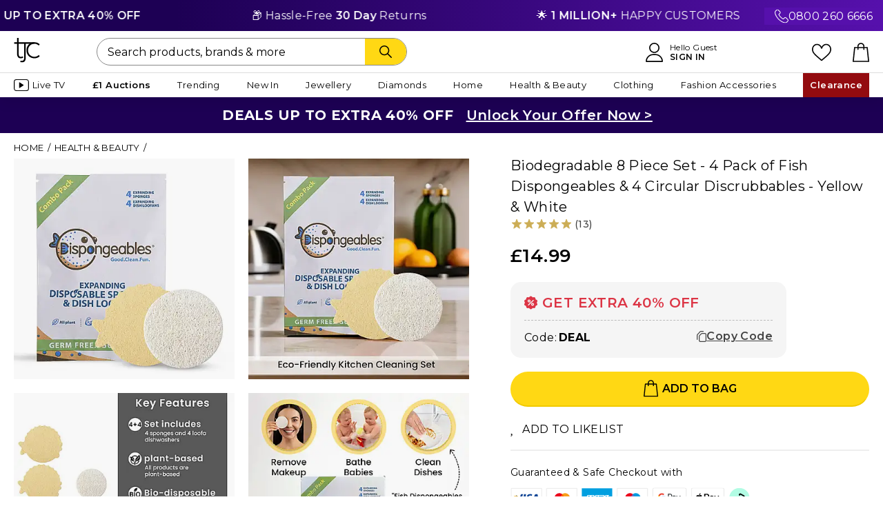

--- FILE ---
content_type: text/html;charset=UTF-8
request_url: https://www.tjc.co.uk/health-beauty/biodegradable-8-piece-set---4-pack-of-fish-dispongeables-4-circular-discrubbables---yellow-white-8960579.html
body_size: 49690
content:
<!doctype html>
<html class="ie html-hook" lang="en">























<head prefix="og: https://ogp.me/ns# fb: https://ogp.me/ns/fb#" >



<meta charset="UTF-8">
<meta name="viewport" content="width=device-width, minimum-scale=0.0, maximum-scale=1.0" />











<title>Biodegradable 8 Piece Set - 4 Pack of Fish Dispongeables & 4 Circular Discrubbables - Yellow & White - 8960579 - TJC</title>

<meta name="description" content=" Biodegradable 8 Piece Set - 4 Pack of Fish Dispongeables &amp; 4 Circular Discrubbables - Yellow &amp; White - 8960579 at TJC. 30 Days money back guarantee."/>
<meta name="keywords" content=" Biodegradable 8 Piece Set - 4 Pack of Fish Dispongeables &amp; 4 Circular Discrubbables - Yellow &amp; White"/>
<meta property="og:title" content="Biodegradable 8 Piece Set - 4 Pack of Fish Dispongeables &amp; 4 Circular Discrubbables - Yellow &amp; White - 8960579 - TJC" />

<meta property="og:url" content="https://www.tjc.co.uk/health-beauty/biodegradable-8-piece-set---4-pack-of-fish-dispongeables-4-circular-discrubbables---yellow-white-8960579.html" />





<link rel="canonical" href="https://www.tjc.co.uk/health-beauty/biodegradable-8-piece-set---4-pack-of-fish-dispongeables-4-circular-discrubbables---yellow-white-8960579.html" />


<link href="https://www.tjc.co.uk/on/demandware.static/Sites-TJC-GB-Site/-/default/dw02ae1908/images/favicon.ico" rel="shortcut icon" />



<meta name="facebook-domain-verification" content="2ozgfhmc9m1fsgvpl3befq0a97zojr" />
<meta name="p:domain_verify" content="58227a00d6260482ee028a988abba5fd"/>

<meta name="p:domain_verify" content="6c75f6a8973242e5e635eece24890fcb"/>


<meta name="apple-itunes-app" content="app-id=933208411" />


<meta name="google-site-verification" content="_kyIQRT6WmVXZsuW_QvXgT9e7BiG2Q2LLPOkYV8Ii14" />



<script type="application/ld+json">
	{
        "@context": "https://schema.org",
        "@type": "Organization",
        "name": "TJC UK",
        "url": "https://www.tjc.co.uk",
        "logo": "",
        "contactPoint":{ 
            "@type": "ContactPoint",
            "telephone": "+44 (0)800 260 6666",
            "contactType": "customer service",
            "areaServed": "UK",
            "availableLanguage": "English"
        },
        "sameAs": [
            "https://www.facebook.com/TJCStyle",
            "https://www.instagram.com/tjcstyle/",
            "https://x.com/TJCSHOPPING",
            "https://www.pinterest.com/TJCStyle/",
            "https://www.youtube.com/@TJCStyle",
            "https://www.tiktok.com/@tjcstyle"
        ],
        "address": {
            "@type": "PostalAddress",
            "streetAddress": "Shop TJC Limited, Surrey House, Plane Tree Crescent",
            "addressLocality": "Middlesex",
            "postalCode": "TW13 7HF",
            "addressCountry": "GB"
        },
        "email": "contactus@tjc.co.uk",
        "taxID": "05654854",
        "duns": "348561478",
        "additionalType": "https://schema.org/OnlineStore",
        "foundingDate": "2006-04-04",
        "parentOrganization": {
          "@type": "Organization",
          "name": "Vaibhav Global Limited (VGL)",
          "url": "https://www.vaibhavglobal.com/"
        },
        "department": [
            {
              "@type": "Organization",
              "name": "Customer Support",
              "url": "https://www.tjc.co.uk/contactus"
            },
            {
              "@type": "Organization",
              "name": "About Us ",
              "url": "https://www.tjc.co.uk/info/about-us.html"
            }
        ],
        "identifier": {
            "@type": "PropertyValue",
            "propertyID": "D-U-N-S",
            "value": "348561478"
        }
	}
</script>




























    
        
<link rel="preconnect" href="https://cdn-widgetsrepository.yotpo.com"/>
<link rel="dns-prefetch" href="https://cdn-widgetsrepository.yotpo.com"/>
    




	
<link rel="preconnect" href="https://scripts.sirv.com"/>
<link rel="dns-prefetch" href="https://scripts.sirv.com"/>
	
<link rel="preconnect" href="https://tjcuk.sirv.com"/>
<link rel="dns-prefetch" href="https://tjcuk.sirv.com"/>



    
<link rel="preconnect" href="https://cdn.evgnet.com"/>
<link rel="dns-prefetch" href="https://cdn.evgnet.com"/>



<link rel="preconnect" href="https://cdn.cquotient.com"/>
<link rel="dns-prefetch" href="https://cdn.cquotient.com"/>

<link rel="preconnect" href="https://hosted.paysafe.com"/>
<link rel="dns-prefetch" href="https://hosted.paysafe.com"/>

<link rel="preconnect" href="https://tracking.upfluence.co"/>
<link rel="dns-prefetch" href="https://tracking.upfluence.co"/>

<link rel="preconnect" href="https://www.dwin1.com"/>
<link rel="dns-prefetch" href="https://www.dwin1.com"/>

<link rel="preconnect" href="https://www.google.com"/>
<link rel="dns-prefetch" href="https://www.google.com"/>

<link rel="preconnect" href="https://www.googletagmanager.com"/>
<link rel="dns-prefetch" href="https://www.googletagmanager.com"/>





    <link rel="preload" href="https://www.tjc.co.uk/on/demandware.static/Sites-TJC-GB-Site/-/en/v1769317873425/lib/jquery/jquery.min.js" as="script">



    <link rel="preload" href="https://www.tjc.co.uk/on/demandware.static/Sites-TJC-GB-Site/-/en/v1769317873425/js/main.min.js" as="script">
    
        <link rel="preload" href="https://www.tjc.co.uk/on/demandware.static/Sites-TJC-GB-Site/-/en/v1769317873425/js/pdp.min.js" as="script">
    







<link rel="preconnect" href="https://fonts.googleapis.com" crossorigin>
<link rel="preconnect" href="https://fonts.gstatic.com" crossorigin>
<link rel="preload" href="https://fonts.googleapis.com/css2?family=Montserrat:wght@400;500;600&display=swap" as="style" onload="this.rel='stylesheet'">

<style type="text/css">
@font-face {
font-family: 'FontAwesome';
font-weight: normal;
font-style: normal;
font-display: swap;
src: url('/on/demandware.static/Sites-TJC-GB-Site/-/default/dwa6e4e1df/fonts/fontawesome-webfont.woff2') format('woff2'),
url('/on/demandware.static/Sites-TJC-GB-Site/-/default/dwf5bb389e/fonts/fontawesome-webfont.woff') format('woff'),
url('/on/demandware.static/Sites-TJC-GB-Site/-/default/dw895b3b0f/fonts/fontawesome-webfont.ttf') format('truetype');
}
</style>


<link rel="preload" href="https://www.tjc.co.uk/on/demandware.static/Sites-TJC-GB-Site/-/en/v1769317873425/css/style-pdp.min.css" as="style" >
<link rel="stylesheet" href="https://www.tjc.co.uk/on/demandware.static/Sites-TJC-GB-Site/-/en/v1769317873425/css/style-pdp.min.css">

<link rel="preload" href="/on/demandware.static/-/Sites/en/v1769317873425/custom/custom-tjc.css" as="style" >
<link rel="stylesheet" href="/on/demandware.static/-/Sites/en/v1769317873425/custom/custom-tjc.css">












<link rel="preconnect" href="https://scripts.sirv.com" crossorigin>
<link rel="preconnect" href="https://tjcuk.sirv.com" crossorigin>
<link rel="dns-prefetch" href="https://scripts.sirv.com">
<link rel="dns-prefetch" href="https://tjcuk.sirv.com">
<script defer src="https://scripts.sirv.com/sirvjs/v3/sirv.js?v=3.15.1&modules=lazyimage,zoom,video,gallery"></script>

<script defer>window.SirvEnabled = true;</script>

<script>
window.dataLayer = window.dataLayer || [];
</script>



<script defer type="text/javascript" src="//cdn.evgnet.com/beacon/jewellrychannel1/tjc_production_2/scripts/evergage.min.js"></script>




<script type="text/javascript">//<!--
/* <![CDATA[ (head-active_data.js) */
var dw = (window.dw || {});
dw.ac = {
    _analytics: null,
    _events: [],
    _category: "",
    _searchData: "",
    _anact: "",
    _anact_nohit_tag: "",
    _analytics_enabled: "true",
    _timeZone: "Europe/London",
    _capture: function(configs) {
        if (Object.prototype.toString.call(configs) === "[object Array]") {
            configs.forEach(captureObject);
            return;
        }
        dw.ac._events.push(configs);
    },
	capture: function() { 
		dw.ac._capture(arguments);
		// send to CQ as well:
		if (window.CQuotient) {
			window.CQuotient.trackEventsFromAC(arguments);
		}
	},
    EV_PRD_SEARCHHIT: "searchhit",
    EV_PRD_DETAIL: "detail",
    EV_PRD_RECOMMENDATION: "recommendation",
    EV_PRD_SETPRODUCT: "setproduct",
    applyContext: function(context) {
        if (typeof context === "object" && context.hasOwnProperty("category")) {
        	dw.ac._category = context.category;
        }
        if (typeof context === "object" && context.hasOwnProperty("searchData")) {
        	dw.ac._searchData = context.searchData;
        }
    },
    setDWAnalytics: function(analytics) {
        dw.ac._analytics = analytics;
    },
    eventsIsEmpty: function() {
        return 0 == dw.ac._events.length;
    }
};
/* ]]> */
// -->
</script>
<script type="text/javascript">//<!--
/* <![CDATA[ (head-cquotient.js) */
var CQuotient = window.CQuotient = {};
CQuotient.clientId = 'aaxn-TJC-GB';
CQuotient.realm = 'AAXN';
CQuotient.siteId = 'TJC-GB';
CQuotient.instanceType = 'prd';
CQuotient.locale = 'en';
CQuotient.fbPixelId = '__UNKNOWN__';
CQuotient.activities = [];
CQuotient.cqcid='';
CQuotient.cquid='';
CQuotient.cqeid='';
CQuotient.cqlid='';
CQuotient.apiHost='api.cquotient.com';
/* Turn this on to test against Staging Einstein */
/* CQuotient.useTest= true; */
CQuotient.useTest = ('true' === 'false');
CQuotient.initFromCookies = function () {
	var ca = document.cookie.split(';');
	for(var i=0;i < ca.length;i++) {
	  var c = ca[i];
	  while (c.charAt(0)==' ') c = c.substring(1,c.length);
	  if (c.indexOf('cqcid=') == 0) {
		CQuotient.cqcid=c.substring('cqcid='.length,c.length);
	  } else if (c.indexOf('cquid=') == 0) {
		  var value = c.substring('cquid='.length,c.length);
		  if (value) {
		  	var split_value = value.split("|", 3);
		  	if (split_value.length > 0) {
			  CQuotient.cquid=split_value[0];
		  	}
		  	if (split_value.length > 1) {
			  CQuotient.cqeid=split_value[1];
		  	}
		  	if (split_value.length > 2) {
			  CQuotient.cqlid=split_value[2];
		  	}
		  }
	  }
	}
}
CQuotient.getCQCookieId = function () {
	if(window.CQuotient.cqcid == '')
		window.CQuotient.initFromCookies();
	return window.CQuotient.cqcid;
};
CQuotient.getCQUserId = function () {
	if(window.CQuotient.cquid == '')
		window.CQuotient.initFromCookies();
	return window.CQuotient.cquid;
};
CQuotient.getCQHashedEmail = function () {
	if(window.CQuotient.cqeid == '')
		window.CQuotient.initFromCookies();
	return window.CQuotient.cqeid;
};
CQuotient.getCQHashedLogin = function () {
	if(window.CQuotient.cqlid == '')
		window.CQuotient.initFromCookies();
	return window.CQuotient.cqlid;
};
CQuotient.trackEventsFromAC = function (/* Object or Array */ events) {
try {
	if (Object.prototype.toString.call(events) === "[object Array]") {
		events.forEach(_trackASingleCQEvent);
	} else {
		CQuotient._trackASingleCQEvent(events);
	}
} catch(err) {}
};
CQuotient._trackASingleCQEvent = function ( /* Object */ event) {
	if (event && event.id) {
		if (event.type === dw.ac.EV_PRD_DETAIL) {
			CQuotient.trackViewProduct( {id:'', alt_id: event.id, type: 'raw_sku'} );
		} // not handling the other dw.ac.* events currently
	}
};
CQuotient.trackViewProduct = function(/* Object */ cqParamData){
	var cq_params = {};
	cq_params.cookieId = CQuotient.getCQCookieId();
	cq_params.userId = CQuotient.getCQUserId();
	cq_params.emailId = CQuotient.getCQHashedEmail();
	cq_params.loginId = CQuotient.getCQHashedLogin();
	cq_params.product = cqParamData.product;
	cq_params.realm = cqParamData.realm;
	cq_params.siteId = cqParamData.siteId;
	cq_params.instanceType = cqParamData.instanceType;
	cq_params.locale = CQuotient.locale;
	
	if(CQuotient.sendActivity) {
		CQuotient.sendActivity(CQuotient.clientId, 'viewProduct', cq_params);
	} else {
		CQuotient.activities.push({activityType: 'viewProduct', parameters: cq_params});
	}
};
/* ]]> */
// -->
</script>
<!-- Demandware Apple Pay -->

<style type="text/css">ISAPPLEPAY{display:inline}.dw-apple-pay-button,.dw-apple-pay-button:hover,.dw-apple-pay-button:active{background-color:black;background-image:-webkit-named-image(apple-pay-logo-white);background-position:50% 50%;background-repeat:no-repeat;background-size:75% 60%;border-radius:5px;border:1px solid black;box-sizing:border-box;margin:5px auto;min-height:30px;min-width:100px;padding:0}
.dw-apple-pay-button:after{content:'Apple Pay';visibility:hidden}.dw-apple-pay-button.dw-apple-pay-logo-white{background-color:white;border-color:white;background-image:-webkit-named-image(apple-pay-logo-black);color:black}.dw-apple-pay-button.dw-apple-pay-logo-white.dw-apple-pay-border{border-color:black}</style>





<script id="usercentrics-cmp" src="https://web.cmp.usercentrics.eu/ui/loader.js" data-settings-id="p266GEcph4TKxf" async></script>




<script type="text/javascript">
// create dataLayer
window.dataLayer = window.dataLayer || [];
function gtag() {
dataLayer.push(arguments);
}
// set "denied" as default for both ad and analytics storage, as well as ad_user_data and ad_personalization,
gtag("consent", "default", {
ad_personalization: "denied",
ad_storage: "denied",
ad_user_data: "denied",
analytics_storage: "denied",
wait_for_update: 2000 // milliseconds to wait for update
});
// Enable ads data redaction by default [optional]
gtag("set", "ads_data_redaction", true);
</script>
<script type="text/javascript">
var loadGtmWithDelay = 'false';
function loadGtm() {
(function(w,d,s,l,i){
w[l]=w[l]||[];
w[l].push({'gtm.start': new Date().getTime(), event:'gtm.js'});
var f=d.getElementsByTagName(s)[0],
j=d.createElement(s),
dl=l!='dataLayer'?'&l='+l:'';
j.async=true;
j.src='https://www.googletagmanager.com/gtm.js?id='+i+dl;
f.parentNode.insertBefore(j,f);
})(window, document, 'script', 'dataLayer', 'GTM-K4FVQF3');
}
if (loadGtmWithDelay === 'true') {
// Load GTM after DOM is fully loaded
document.addEventListener('DOMContentLoaded', function() {
loadGtm();
});
} else {
// Load GTM immediately without waiting for DOM ready
loadGtm();
}
</script>





<script id="js-northbeamScript" type="text/javascript" async src="//j.northbeam.io/ota-sp/1031975d-f554-4639-a587-ad0c4e7c82a9.js"></script>










<script type="text/javascript">
function replaceNoImage(elem){
elem.setAttribute('src', 'https://www.tjc.co.uk/on/demandware.static/Sites-TJC-GB-Site/-/default/dw73fd7e3f/images/noimage.png');
elem.classList.add('no-image-replaced');
}
</script>



<!-- Prefixbox Integration -->
<link rel="preconnect" href="https://integration.prefixbox.com/" />
<link rel="dns-prefetch" href="https://integration.prefixbox.com/" />
<link rel="preconnect" href="https://api.prefixbox.com/" />
<link rel="dns-prefetch" href="https://api.prefixbox.com/" />
<script>
    window.prefixboxAnalytics=window.prefixboxAnalytics||function(t,s,p,o){(window.pfbxQueue=window.pfbxQueue||[]).push({type:t,source:s,params:p,overrideObject:o});};
    window.prefixboxFunctions=window.prefixboxFunctions||{}; window.prefixboxCustomerFunctions=window.prefixboxCustomerFunctions||{};
</script>
<script
    id="prefixbox-integration-v2"
    async
    defer
    fetchpriority="high"
    type="text/javascript"
    src="https://integration.prefixbox.com/f0189a6c-c1f7-4a26-ba2c-dc0ea3a65afe"
></script>
<!-- End Prefixbox Integration -->


<meta property="og:type" content="product" />








<meta property="og:image" content="https://tjcuk.sirv.com/Products/89/6/8960579/4 4-pack-of-Fish-Dispongeables-Circular-Discrubbables--Yellow-White_8960579.jpg?w=600&amp;h=600" />
<meta property="og:description" content="Biodegradable 8 Piece Set - 4 Pack of Fish Dispongeables &amp; 4 Circular Discrubbables - Yellow &amp; White - 8960579 - TJC" />
<meta property="og:site_name" content="TJC" />
<meta property="og:locale" content="en_GB" />










<script type="text/javascript" async src="//510003159.collect.igodigital.com/collect.js"></script>
<script type="text/javascript">
var _etmc = [];
_etmc.push(["setOrgId", 510003159]);
</script>



























<div class="js-smart-app-banner smart-app-banner-wrapper" style="display: none;">
    











<div class="content-asset"><!-- dwMarker="content" dwContentID="439c5ee298bcca34b72a95575c" -->
<div class="smart-app-banner" style="background:#000000;z-index:5;position:relative">
<div class="smart-app-banner--close"> <a href="#" class="js-dismiss-banner smart-app-banner--close-btn"><i class="fa fa-times"></i></a>
</div>
<div class="smart-app-banner--logo" style="background:#FFFFFF">
<svg width="25" height="24" viewBox="0 0 25 24" fill="none" xmlns="http://www.w3.org/2000/svg">
<g clip-path="url(#clip0_17024_8036)">
<path d="M5.02118 0.266651H3.53702V4.2758H0.614357V5.65026H3.53702V15.4504C3.53702 15.4504 3.36577 20.8835 9.20729 18.7552L8.9409 17.4493C8.9409 17.4493 5.02499 19.2387 5.02499 15.4314C5.02499 11.624 5.02499 5.65026 5.02499 5.65026H10.0711L10.0826 18.7476C10.0826 18.7476 10.0788 18.8694 10.0826 19.0788C10.0902 19.9621 9.75148 22.2465 6.73749 21.4546L6.4711 22.8062C6.4711 22.8062 11.5743 24.5957 11.5743 18.759C11.5743 12.9223 11.5743 5.65026 11.5743 5.65026L19.3681 5.64645L19.3719 4.2758H5.0288V0.266651H5.02118Z" fill="black"></path>
<path d="M23.6601 16.1877C23.6601 16.1877 22.2444 17.8705 19.5881 17.8705C17.1183 17.8705 13.7466 15.9707 13.7466 11.7673C13.7466 7.56019 17.1183 5.65651 19.5881 5.65651C22.2444 5.65651 23.6601 7.33937 23.6601 7.33937L24.7218 6.35326C24.7218 6.35326 23.1615 4.27444 19.5881 4.27444C16.4409 4.27444 12.2662 6.36468 12.2662 11.7597C12.2662 17.1547 16.4409 19.245 19.5881 19.245C23.1615 19.245 24.7218 17.1662 24.7218 17.1662L23.6601 16.1877Z" fill="black"></path>
</g>
<defs>
<clipPath id="clip0_17024_8036">
<rect width="24.1044" height="22.7997" fill="white" transform="translate(0.614357 0.266651)"></rect>
</clipPath>
</defs>
</svg>
</div>
<div class="smart-app-banner--text-wrapper">
<p class="smart-app-banner--text-wrapper-text" style="color:#FFFFFF">Shop faster in the app</p>
<p class="smart-app-banner--text-wrapper-text" style="color:#FFFFFF">Fast checkout &amp; better experience</p>
</div>
<div class="smart-app-banner--btn-wrapper">
<a href="javascript:void(0)" class="button-transparent js-use-app-btn smart-app-banner--btn-wrapper-btn ios-only">
VIEW IN APP
</a>
<a href="https://apps.apple.com/us/app/tjc-shop/id1198139498" class="button-black smart-app-banner--btn-wrapper-btn ios-only">
GET APP
</a>
<a href="javascript:void(0)" class="js-use-app-btn smart-app-banner--btn-wrapper-btn android-only" style="background:#FFD814;color:#000000;border-bottom:2px solid #F1C900;">
VIEW IN APP
</a>
</div>
</div>

</div> <!-- End content-asset -->





</div>

</head>
<body class="has-sticky-header" data-shopcontext="webshop">


<!-- Google Tag Manager -->
<noscript>
<iframe src="//www.googletagmanager.com/ns.html?id=GTM-K4FVQF3" height="0" width="0" style="display:none;visibility:hidden"></iframe>
</noscript>
<!-- End Google Tag Manager -->

<div id="gtm_id" data-gtm="GTM-K4FVQF3"></div>

<div id="wrapper" class="wrapper sticky-wrapper pt_product-details pdp_redesign">




























<div class="backtotop">Back to top</div>




<div id="browser-check" class="browser-check">
<noscript>
<div class="message error-form browser-compatibility-alert">
<div class="message-inner">
<div class="message-content">
Your browser's Javascript functionality is turned off. Please turn it on so that you can experience the full capabilities of this site.
</div>
</div>
</div>
</noscript>
</div>

<div class="js-lazyload-content" data-url="/on/demandware.store/Sites-TJC-GB-Site/en/Home-IncludeOrderOnBehalfHeader"></div>


	 


	


<div class="html-slot-container">


<style>
.custom-text-slider {
position: relative;
overflow: hidden;
width: 100%;
background: linear-gradient(90deg, #1D0054 20%, #5610AC 100%);
color: #fff;
padding: 10px 0;
font-size: 16px;
letter-spacing: 0.02em;
}
.custom-number {
position: absolute;
right: 0;
top: 50%;
transform: translateY(-50%);
z-index: 2;
background: #5610AC;
padding: 0 15px;
display: flex;
gap:10px;
}
.custom-text-slider-track {
display: inline-flex;
white-space: nowrap;
animation: scroll-left 60s linear infinite;
z-index: 1;
}
.custom-text-slider:hover .custom-text-slider-track {
animation-play-state: paused;
}
.custom-slide {
padding: 0 5rem;
flex-shrink: 0;
}
@keyframes scroll-left {
0% {
transform: translateX(0);
}
100% {
transform: translateX(-50%);
}
}
</style>
<div class="custom-text-slider">
<div class="custom-number d-none d-md-flex"> <img src="https://tjcuk.sirv.com/TJC/content/Call-SVG.svg" alt=""><a class="text-white" href="tel:0800 260 6666">0800 260 6666</a></div>
<div class="custom-text-slider-track">
<div class="custom-slide">✨ Smackdown Deals | <b>UP TO EXTRA 40% OFF</b></div>
<div class="custom-slide">📦 Hassle-Free <b>30 Day</b> Returns</div>
<div class="custom-slide">🌟 <b>1 MILLION+</b> HAPPY CUSTOMERS</div>
<!-- Duplicate slides for seamless loop -->
<div class="custom-slide">✨ Smackdown Deals | <b>UP TO EXTRA 40% OFF</b></div>
<div class="custom-slide">📦 Hassle-Free <b>30 Day</b> Returns</div>
<div class="custom-slide">🌟 <b>1 MILLION+</b> HAPPY CUSTOMERS</div>
</div>
</div>



</div>
 
	

<header class="xlt-header header " id="site-header">
<div class="header-wrapper">
<div class="header-inner">
<div class="header-content">
<div class="header-menu flyinheader-trigger">
<div class="menu-bars-wrapper">
<svg width="auto" height="22" xmlns="http://www.w3.org/2000/svg" viewBox="0 0 1024 1024"><path d="M992 160H32a32 32 0 0 1 0-64h960a32 32 0 0 1 0 64zm0 384H32a32 32 0 0 1 0-64h960a32 32 0 0 1 0 64zm0 384H32a32 32 0 0 1 0-64h960a32 32 0 0 1 0 64z"/></svg>
</div>
<div class="only-for-mobile">MENU</div>
</div>
<div class="header-logo">
<a href="https://www.tjc.co.uk" title="TJC " class="header-logo-link">












<div class="content-asset"><!-- dwMarker="content" dwContentID="f21fb72be708a5410ab8ce3afb" -->
<svg width="50" height="48" viewBox="0 0 50 48" fill="none" xmlns="http://www.w3.org/2000/svg">
<g clip-path="url(#clip0_326_264)">
<path d="M9.14114 0.0507812H6.06252V8.36307H0V11.2128H6.06252V31.5317C6.06252 31.5317 5.70729 42.7963 17.8244 38.3836L17.2719 35.676C17.2719 35.676 9.14904 39.3861 9.14904 31.4922C9.14904 23.5983 9.14904 11.2128 9.14904 11.2128H19.6164L19.64 38.3678C19.64 38.3678 19.6321 38.6204 19.64 39.0546C19.6558 40.886 18.9533 45.6223 12.7013 43.9804L12.1487 46.7827C12.1487 46.7827 22.7344 50.4928 22.7344 38.3915C22.7344 26.2901 22.7344 11.2128 22.7344 11.2128L38.9012 11.2049L38.9091 8.36307H9.15693V0.0507812H9.14114Z" fill="black"/>
<path d="M47.7984 33.0555C47.7984 33.0555 44.8619 36.5446 39.3519 36.5446C34.2288 36.5446 27.2348 32.6055 27.2348 23.8907C27.2348 15.1679 34.2288 11.221 39.3519 11.221C44.8619 11.221 47.7984 14.7101 47.7984 14.7101L50.0008 12.6655C50.0008 12.6655 46.7643 8.35547 39.3519 8.35547C32.8237 8.35547 24.1641 12.6892 24.1641 23.8749C24.1641 35.0606 32.8237 39.3943 39.3519 39.3943C46.7643 39.3943 50.0008 35.0842 50.0008 35.0842L47.7984 33.0555Z" fill="black"/>
</g>
<defs>
<clipPath id="clip0_326_264">
<rect width="50" height="47.3684" fill="white"/>
</clipPath>
</defs>
</svg>

</div> <!-- End content-asset -->





</a>
</div>
<div class="header-account">


























<div class="account_dropdown-header">
<a href="https://www.tjc.co.uk/account" title="">
<svg height="28" viewBox="0 0 451.76 512" xmlns="http://www.w3.org/2000/svg"><path d="M226 1C151.56 1 91 61.56 91 136s60.56 135 135 135 135-60.56 135-135S300.44 1 226 1zm0 240c-57.9 0-105-47.1-105-105S168.1 31 226 31s105 47.1 105 105-47.1 105-105 105zm167.97 116.2C357.01 319.67 308.01 299 256 299h-60c-52.01 0-101.01 20.67-137.97 58.2C21.26 394.54 1 443.83 1 496c0 8.28 6.72 15 15 15h420c8.28 0 15-6.72 15-15 0-52.17-20.26-101.46-57.03-138.8zM31.66 481c7.52-85.09 78.35-152 164.34-152h60c85.99 0 156.83 66.91 164.34 152H31.66z"/></svg>
<div class="only-for-mobile">ACCOUNT</div>
</a>
<a href="https://www.tjc.co.uk/account" class="account_header-link" title="">
<div class="text-header text-account">Hello Guest</div>
<span class="text-header text-account addnamelink" title="Sign In">Sign In</span>
</a>
</div>

</div>
<div class="header-likelist">
<a href="https://www.tjc.co.uk/wishlist">
<svg width="auto" height="22" xmlns="http://www.w3.org/2000/svg" xml:space="preserve" style="enable-background:new 0 0 512 512" viewBox="0 0 512 512"><path d="M474.644 74.27C449.391 45.616 414.358 29.836 376 29.836c-53.948 0-88.103 32.22-107.255 59.25-4.969 7.014-9.196 14.047-12.745 20.665-3.549-6.618-7.775-13.651-12.745-20.665-19.152-27.03-53.307-59.25-107.255-59.25-38.358 0-73.391 15.781-98.645 44.435C13.267 101.605 0 138.213 0 177.351c0 42.603 16.633 82.228 52.345 124.7 31.917 37.96 77.834 77.088 131.005 122.397 19.813 16.884 40.302 34.344 62.115 53.429l.655.574c2.828 2.476 6.354 3.713 9.88 3.713s7.052-1.238 9.88-3.713l.655-.574c21.813-19.085 42.302-36.544 62.118-53.431 53.168-45.306 99.085-84.434 131.002-122.395C495.367 259.578 512 219.954 512 177.351c0-39.138-13.267-75.746-37.356-103.081zM309.193 401.614c-17.08 14.554-34.658 29.533-53.193 45.646-18.534-16.111-36.113-31.091-53.196-45.648C98.745 312.939 30 254.358 30 177.351c0-31.83 10.605-61.394 29.862-83.245C79.34 72.007 106.379 59.836 136 59.836c41.129 0 67.716 25.338 82.776 46.594 13.509 19.064 20.558 38.282 22.962 45.659a15 15 0 0 0 28.524 0c2.404-7.377 9.453-26.595 22.962-45.66 15.06-21.255 41.647-46.593 82.776-46.593 29.621 0 56.66 12.171 76.137 34.27C471.395 115.957 482 145.521 482 177.351c0 77.007-68.745 135.588-172.807 224.263z"/></svg>
<div class="only-for-mobile">LIKELIST</div>
</a>
</div>
<div class="header-search">


<form role="search" action="/search" method="get" name="simpleSearch">
<fieldset>

<input type="text" id="q-desktop" name="q" value="" class="xlt-searchField input-search simple-search-q" placeholder="Search products, brands &amp; more" />

<button class="button button-icon text-search-btn" type="submit" aria-label="Search">
<svg xmlns="http://www.w3.org/2000/svg" width="60" height="18" viewBox="0 0 512.005 512.005"><path d="m505.749 475.587-145.6-145.6c28.203-34.837 45.184-79.104 45.184-127.317C405.333 90.926 314.41.003 202.666.003S0 90.925 0 202.669s90.923 202.667 202.667 202.667c48.213 0 92.48-16.981 127.317-45.184l145.6 145.6c4.16 4.16 9.621 6.251 15.083 6.251s10.923-2.091 15.083-6.251c8.341-8.341 8.341-21.824-.001-30.165zM202.667 362.669c-88.235 0-160-71.765-160-160s71.765-160 160-160 160 71.765 160 160-71.766 160-160 160z"/></svg>
</button>
</fieldset>
</form>
</div>
<div class="header-bag">
<a class="header-bag-link bag-icon" href="https://www.tjc.co.uk/cart" title="Proceed to Checkout">


























<span class="bag-icon ">
<span class="bag-quantity-container">

</span>
<svg width="24" height="28" viewBox="0 0 443.1 512" xmlns="http://www.w3.org/2000/svg"><path d="M443.1,495.2l-38.9-370.6c-0.8-7.8-7.4-13.6-15.2-13.6h-73.1V94.3c0-52-42.3-94.3-94.3-94.3c-52,0-94.3,42.3-94.3,94.3v16.7 H54.2c-7.8,0-14.3,5.9-15.2,13.6L0.1,495.2c-0.4,4.3,0.9,8.6,3.8,11.8c2.9,3.2,7,5,11.3,5h412.7c4.3,0,8.4-1.8,11.3-5 C442.1,503.8,443.5,499.5,443.1,495.2z M157.8,94.3c0-35.2,28.6-63.8,63.8-63.8c35.2,0,63.8,28.6,63.8,63.8v16.7H157.8V94.3z M32.2,481.5l35.7-340.1h59.4V175c0,8.4,6.8,15.2,15.2,15.2s15.2-6.8,15.2-15.2v-33.6h127.6V175c0,8.4,6.8,15.2,15.2,15.2 s15.2-6.8,15.2-15.2v-33.6h59.4L411,481.5H32.2z"/></svg>
<div class="only-for-mobile">BAG</div>
</span>
</a>
<span class="bag-icon"></span>
</div>
</div>
</div>
<div class="js-lazyload-content eager-load" data-url="/on/demandware.store/Sites-TJC-GB-Site/en/TJCPlus-PostPurchase"></div>
<div class="desktop-navigation">
<div class="inner">
<nav id="navigation" role="navigation" class="navigation">




























<ul class="menu-category ul-level-1 wrapper-menu-type">
<li class="mobile-navigation-top-buttons">
<a class="navigation-home-btn" href="https://www.tjc.co.uk">
<svg width="28" height="28" viewBox="0 0 64 64" xmlns="http://www.w3.org/2000/svg"><path d="M54 64H38a2 2 0 0 1-2-2V50h-8v12a2 2 0 0 1-2 2H10a2 2 0 0 1-2-2V34H2a2 2 0 0 1-1.414-3.414l30-30a2 2 0 0 1 2.828 0l30 30A2 2 0 0 1 62 34h-6v28a2 2 0 0 1-2 2zm-14-4h12V32a2 2 0 0 1 2-2h3.171L32 4.829 6.829 30H10a2 2 0 0 1 2 2v28h12V48a2 2 0 0 1 2-2h12a2 2 0 0 1 2 2z"/></svg>
</a>
<div class="js-lazyload-content eager-load" data-url="/on/demandware.store/Sites-TJC-GB-Site/en/Account-HeaderAccountName"></div>
<div class="navigation-close-btn flyinheader-close-trigger">
<i class="fa fa-times"><!-- icon --></i>
</div>
</li>




<li class="li-level-1 has-sub-cats live-tv  " data-category-id="live-tv" >

<a class="xlt-firstLevelCategory a-level-1 "  href="https://www.tjc.co.uk/watch-tjc">
<?xml version="1.0" encoding="utf-8"?>
<svg width="22" height="35" xmlns="http://www.w3.org/2000/svg" viewBox="0 0 19.74 15.35"><path class="st1" d="M3.29.55h13.16c1.54 0 2.74 1.21 2.74 2.74v8.77c0 1.54-1.21 2.74-2.74 2.74H3.29c-1.54 0-2.74-1.21-2.74-2.74V3.29C.55 1.75 1.76.55 3.29.55z"/><path class="st2" d="M12.63 7.29 7.6 4.05c-.3-.16-.64-.14-.64.43v6.39c0 .53.37.61.64.43l5.03-3.24a.55.55 0 0 0 0-.77z"/></svg>


Live TV

</a>


<i class="menu-item-toggle fa fa-angle-right " ><!-- icon --></i>
<i class="menu-item-toggle fa fa-angle-left"><!-- icon --></i>

<div class="navigation-close-btn close-level-2 flyinheader-close-trigger">
<i class="fa fa-times"><!-- icon --></i>
</div>









<div class="div-level-2 toggle-content collapsed">
<ul class="ul-level-2">








<li class="li-level-2 clearfix loop-type has-no-sub-cats count-lv2-1 cat-ID-watch-live-tv is-special-category">
<a class="a-level-2" href="https://www.tjc.co.uk/watch-tjc">
Watch Live TV
</a>

</li>






<li class="li-level-2 clearfix loop-type has-no-sub-cats count-lv2-2 cat-ID-missed-auctions float-column-1 is-special-category"style="margin-top: 40px;">
<a class="a-level-2" href="https://www.tjc.co.uk/live-tv/missed-auctions">
Missed TV Items
</a>

</li>






<li class="li-level-2 clearfix loop-type has-no-sub-cats count-lv2-3 cat-ID-tv-best-buys float-column-3 "style="margin-top: 120px;">
<a class="a-level-2" href="https://www.tjc.co.uk/live-tv/tv-best-buys/">
Tv Best Buys
</a>

</li>






<li class="li-level-2 clearfix loop-type has-no-sub-cats count-lv2-4 cat-ID-shop-tv-shows ">
<a class="a-level-2" href="https://www.tjc.co.uk/live-tv/shop-tv-shows/">
7 Days TV Catch-up
</a>

</li>






<li class="li-level-2 clearfix loop-type has-no-sub-cats count-lv2-5 cat-ID-tjc-programme-guide ">
<a class="a-level-2" href="https://www.tjc.co.uk/tjc-programme-guide">
TJC Programme Guide
</a>

</li>






<li class="li-level-2 clearfix loop-type has-no-sub-cats count-lv2-6 cat-ID-presenters float-column-3 "style="margin-top: 40px;">
<a class="a-level-2" href="https://www.tjc.co.uk/info/live-tv-presenters.html">
Presenters
</a>

</li>






<li class="li-level-2 clearfix loop-type has-no-sub-cats count-lv2-7 cat-ID-watch-in-hd float-column-3 "style="margin-top: 80px;">
<a class="a-level-2" href="https://www.tjc.co.uk/watch-in-hd.html">
Watch in HD
</a>

</li>






<li class="li-level-2 clearfix loop-type has-no-sub-cats count-lv2-8 cat-ID-deal-of-the-day float-column-2 "style="margin-top: 40px;">
<a class="a-level-2" href="https://www.tjc.co.uk/live-tv/deal-of-the-day/">
Deal Of The Day
</a>

</li>






<li class="li-level-2 clearfix loop-type has-no-sub-cats count-lv2-9 cat-ID-one-to-own float-column-2 "style="margin-top: 80px;">
<a class="a-level-2" href="https://www.tjc.co.uk/live-tv/one-to-own/">
One To Own
</a>

</li>






<li class="li-level-2 clearfix loop-type has-no-sub-cats count-lv2-10 cat-ID-super-find float-column-2 "style="margin-top: 120px;">
<a class="a-level-2" href="https://www.tjc.co.uk/live-tv/super-find/">
Super Find
</a>

</li>






<li class="li-level-2 clearfix loop-type has-no-sub-cats count-lv2-11 cat-ID-monster-deal float-column-2 "style="margin-top: 160px;">
<a class="a-level-2" href="https://www.tjc.co.uk/live-tv/monster-deal/">
Monster Deal
</a>

</li>






<li class="li-level-2 clearfix loop-type has-no-sub-cats count-lv2-12 cat-ID-app-promotion ">
<a class="a-level-2" href="https://www.tjc.co.uk/occasions/app-promotion/">
TJC Mobile App
</a>

</li>






<li class="li-level-2 clearfix loop-type has-no-sub-cats count-lv2-13 cat-ID-tjc-tv-app ">
<a class="a-level-2" href="https://www.tjc.co.uk/navigation/live-tv/tjc-tv-app/">
TJC TV APP
</a>

</li>


<li class="li-level-2 asset-container-bottom">

	 

	
</li>

</ul>
</div>



</li>



<li class="li-level-1 has-sub-cats auction-navigation  " data-category-id="auction-navigation" >

<a class="xlt-firstLevelCategory a-level-1 text-600"  href="https://www.tjc.co.uk/online-jewellery-auctions/">


&pound;1 Auctions

</a>


<i class="menu-item-toggle fa fa-angle-right text-600" ><!-- icon --></i>
<i class="menu-item-toggle fa fa-angle-left"><!-- icon --></i>

<div class="navigation-close-btn close-level-2 flyinheader-close-trigger">
<i class="fa fa-times"><!-- icon --></i>
</div>











<div class="div-level-2 toggle-content collapsed">
<ul class="ul-level-2">








<li class="li-level-2 clearfix loop-type has-no-sub-cats count-lv2-1 cat-ID-all-auctions float-column-1 is-special-category">
<a class="a-level-2" href="https://www.tjc.co.uk/online-jewellery-auctions/">
All Auctions
</a>

</li>






<li class="li-level-2 clearfix loop-type has-sub-cats count-lv2-2 cat-ID-auctions-category "style="margin-top: 40px;">
<a class="a-level-2" href="https://www.tjc.co.uk/online-auction/jewellery/">
Jewellery
</a>


<i class="menu-item-toggle fa fa-plus toggle collapsed"><!-- icon --></i>
<div class="div-level-3 toggle-content collapsed">

<ul class="ul-level-3">


<li class="li-level-3 clearfix count-lv3-1">

<a class="a-level-3" href="https://www.tjc.co.uk/online-auction/jewellery/">

All Jewellery

</a>

</li>



<li class="li-level-3 clearfix count-lv3-2">

<a class="a-level-3" href="https://www.tjc.co.uk/online-jewellery-auctions/rings/">

Rings Auctions

</a>

</li>



<li class="li-level-3 clearfix count-lv3-3">

<a class="a-level-3" href="https://www.tjc.co.uk/online-jewellery-auctions/earrings/">

Earrings Auction

</a>

</li>



<li class="li-level-3 clearfix count-lv3-4">

<a class="a-level-3" href="https://www.tjc.co.uk/online-jewellery-auctions/pendants/">

Pendants Auction

</a>

</li>



<li class="li-level-3 clearfix count-lv3-5">

<a class="a-level-3" href="https://www.tjc.co.uk/online-jewellery-auctions/necklaces/">

Necklace

</a>

</li>



<li class="li-level-3 clearfix count-lv3-6">

<a class="a-level-3" href="https://www.tjc.co.uk/online-jewellery-auctions/bangle/">

Bangles

</a>

</li>



<li class="li-level-3 clearfix count-lv3-7">

<a class="a-level-3" href="https://www.tjc.co.uk/online-jewellery-auctions/bracelets/">

Bracelet

</a>

</li>



<li class="li-level-3 clearfix count-lv3-8">

<a class="a-level-3" href="https://www.tjc.co.uk/online-jewellery-auctions/chain/">

Chain Auctions

</a>

</li>



<li class="li-level-3 clearfix count-lv3-9">

<a class="a-level-3" href="https://www.tjc.co.uk/online-jewellery-auctions/jewellery-sets/">

Auction Jewellery Sets

</a>

</li>



<li class="li-level-3 clearfix count-lv3-10">

<a class="a-level-3" href="https://www.tjc.co.uk/online-jewellery-auctions/plainmetal/">

Plain Metal Jewellery

</a>

</li>


</ul>
</div>

</li>






<li class="li-level-2 clearfix loop-type has-sub-cats count-lv2-3 cat-ID-auctions-metals ">
<a class="a-level-2" href="https://www.tjc.co.uk/online-auction/by-collection/">
By Collection
</a>


<i class="menu-item-toggle fa fa-plus toggle collapsed"><!-- icon --></i>
<div class="div-level-3 toggle-content collapsed">

<ul class="ul-level-3">


<li class="li-level-3 clearfix count-lv3-1">

<a class="a-level-3" href="https://www.tjc.co.uk/online-auction/by-collection/">

All Collections

</a>

</li>



<li class="li-level-3 clearfix count-lv3-2">

<a class="a-level-3" href="https://www.tjc.co.uk/online-jewellery-auctions/gold-jewellery/">

Gold Jewellery Auctions

</a>

</li>



<li class="li-level-3 clearfix count-lv3-3">

<a class="a-level-3" href="https://www.tjc.co.uk/online-jewellery-auctions/sterling-silver-jewellery/">

Silver Jewellery Auctions

</a>

</li>



<li class="li-level-3 clearfix count-lv3-4">

<a class="a-level-3" href="https://www.tjc.co.uk/online-jewellery-auctions/diamond-auctions/">

Diamond Auctions

</a>

</li>



<li class="li-level-3 clearfix count-lv3-5">

<a class="a-level-3" href="https://www.tjc.co.uk/online-auctions/gemstone-jewellery/">

Gemstone Jewellery

</a>

</li>



<li class="li-level-3 clearfix count-lv3-6">

<a class="a-level-3" href="https://www.tjc.co.uk/online-auctions/fashion-jewellery/">

Fashion Jewellery

</a>

</li>



<li class="li-level-3 clearfix count-lv3-7">

<a class="a-level-3" href="https://www.tjc.co.uk/online-jewellery-auctions/moissanite-auctions/">

Moissanite Auctions Jewellery

</a>

</li>


</ul>
</div>

</li>






<li class="li-level-2 clearfix loop-type has-sub-cats count-lv2-4 cat-ID-auctions-fashion ">
<a class="a-level-2" href="https://www.tjc.co.uk/online-auctions/fashion/">
Fashion &amp; Home
</a>


<i class="menu-item-toggle fa fa-plus toggle collapsed"><!-- icon --></i>
<div class="div-level-3 toggle-content collapsed">

<ul class="ul-level-3">


<li class="li-level-3 clearfix count-lv3-1">

<a class="a-level-3" href="https://www.tjc.co.uk/online-auctions/all-fashion/">

All Fashion

</a>

</li>



<li class="li-level-3 clearfix count-lv3-2">

<a class="a-level-3" href="https://www.tjc.co.uk/online-auctions/home-and-garden/">

Home &amp; Garden

</a>

</li>



<li class="li-level-3 clearfix count-lv3-3">

<a class="a-level-3" href="https://www.tjc.co.uk/online-auctions/apparels-clothing/">

Clothing

</a>

</li>



<li class="li-level-3 clearfix count-lv3-4">

<a class="a-level-3" href="https://www.tjc.co.uk/online-auctions/handbags/">

Handbags

</a>

</li>



<li class="li-level-3 clearfix count-lv3-5">

<a class="a-level-3" href="https://www.tjc.co.uk/online-jewellery-auctions/watches/">

Watches

</a>

</li>



<li class="li-level-3 clearfix count-lv3-6">

<a class="a-level-3" href="https://www.tjc.co.uk/online-jewellery-auctions/accessories/">

Accessories

</a>

</li>



<li class="li-level-3 clearfix count-lv3-7">

<a class="a-level-3" href="https://www.tjc.co.uk/spring-special-auctions/">

Spring Special Auctions

</a>

</li>


</ul>
</div>

</li>






<li class="li-level-2 clearfix loop-type has-sub-cats count-lv2-5 cat-ID-auctions-in-the-spotlight ">
<a class="a-level-2" href="https://www.tjc.co.uk/online-auction/in-the-spotlight/">
In the Spotlight
</a>


<i class="menu-item-toggle fa fa-plus toggle collapsed"><!-- icon --></i>
<div class="div-level-3 toggle-content collapsed">

<ul class="ul-level-3">


<li class="li-level-3 clearfix count-lv3-1">

<a class="a-level-3" href="https://www.tjc.co.uk/online-auctions/featured-auctions/">

Featured Auctions

</a>

</li>



<li class="li-level-3 clearfix count-lv3-2">

<a class="a-level-3" href="https://www.tjc.co.uk/online-auctions/premium-auctions/">

Premium Auctions

</a>

</li>



<li class="li-level-3 clearfix count-lv3-3">

<a class="a-level-3" href="https://www.tjc.co.uk/online-auctions/new-in-auctions/">

New in Auctions

</a>

</li>



<li class="li-level-3 clearfix count-lv3-4">

<a class="a-level-3" href="https://www.tjc.co.uk/online-auctions/last-chance-auctions/">

Last Chance Auctions

</a>

</li>



<li class="li-level-3 clearfix count-lv3-5">

<a class="a-level-3" href="https://www.tjc.co.uk/online-auctions/bestseller-auctions/">

Bestseller Auctions

</a>

</li>



<li class="li-level-3 clearfix count-lv3-6">

<a class="a-level-3" href="https://www.tjc.co.uk/online-auctions/luxury-auctions/">

Luxury Auctions

</a>

</li>



<li class="li-level-3 clearfix count-lv3-7">

<a class="a-level-3" href="https://www.tjc.co.uk/online-auctions/auction-bonanza/">

Auction Bonanza

</a>

</li>


</ul>
</div>

</li>







<li class="li-level-2 clearfix loop-type has-sub-cats count-lv2-6 cat-ID-auctions-manage active">
<a class="a-level-2" href="https://www.tjc.co.uk/watchlist">
Manage Auctions
</a>


<i class="menu-item-toggle fa toggle expanded fa-minus active"><!-- icon --></i>
<div class="div-level-3 toggle-content expanded" style="display: block;">

<ul class="ul-level-3">


<li class="li-level-3 clearfix count-lv3-1">

<a class="a-level-3" href="https://www.tjc.co.uk/watchlist?newSignin=newSignin">

Active Bids

</a>

</li>



<li class="li-level-3 clearfix count-lv3-2">

<a class="a-level-3" href="https://www.tjc.co.uk/won-auctions?newSignin=newSignin">

Pay Now

</a>

</li>



<li class="li-level-3 clearfix count-lv3-3">

<a class="a-level-3" href="https://www.tjc.co.uk/bid-history?newSignin=newSignin">

Bid History

</a>

</li>



<li class="li-level-3 clearfix count-lv3-4">

<a class="a-level-3" href="https://www.tjc.co.uk/risingauction-help.html">

How it Works

</a>

</li>



<li class="li-level-3 clearfix count-lv3-5">

<a class="a-level-3" href="https://www.tjc.co.uk/favourites">

Favourites

</a>

</li>


</ul>
</div>

</li>


<li class="li-level-2 asset-container-bottom">

	 


	



 
	
</li>

</ul>
</div>




</li>



<li class="li-level-1 has-sub-cats trending-products  " data-category-id="trending-products" >

<a class="xlt-firstLevelCategory a-level-1 "  href="https://www.tjc.co.uk/occasions/trending-products/">


Trending

</a>


<i class="menu-item-toggle fa fa-angle-right " ><!-- icon --></i>
<i class="menu-item-toggle fa fa-angle-left"><!-- icon --></i>

<div class="navigation-close-btn close-level-2 flyinheader-close-trigger">
<i class="fa fa-times"><!-- icon --></i>
</div>









<div class="div-level-2 toggle-content collapsed">
<ul class="ul-level-2">




<li class="li-level-2 asset-container-bottom">

	 


	


<div class="html-slot-container">


<div class="navigation-content">
<div class="xrow g-2">
<div class="xcol-12 xcol-md-3">
<a href="https://www.tjc.co.uk/occasions/trending-products/?srule=topSellers&amp;promo_name=Bestflyouts&amp;promo_id=2024&amp;promo_creative=BESTSELLERS&amp;promo_position=FLYOUTBF1">
<img loading="lazy" class="img-responsive" src="https://tjcuk.sirv.com/TJC/navigation/trending-products/Jul-2025/Best-seller.jpg?sharpen=0.1" alt="TJC's Bestsellers" width="342" height="200">
</a>
</div>
<div class="xcol-12 xcol-md-3">
<a href="https://www.tjc.co.uk/trending-products/bundle-deals/?srule=topSellers&amp;promo_name=Bestflyouts&amp;promo_id=2024&amp;promo_creative=SAVERSET&amp;promo_position=FLYOUTBF2">
<img loading="lazy" class="img-responsive" src="https://tjcuk.sirv.com/TJC/navigation/trending-products/Jul-2025/Bundle.gif?sharpen=0" alt="TJC's Bundle Deals" width="342" height="200">
</a>
</div>
<div class="xcol-12 xcol-md-3">
<a href="https://www.tjc.co.uk/navigation/occasions/buy-more-pay-less/?srule=topSellers&amp;promo_name=Bestflyouts&amp;promo_id=2024&amp;promo_creative=SAVERSET&amp;promo_position=FLYOUTBF2">
<img loading="lazy" class="img-responsive" src="https://tjcuk.sirv.com/TJC/navigation/trending-products/Jul-2025/buy-more-PayLess.jpg?sharpen=0" alt="TJC's Bundle Deals" width="342" height="200">
</a>
</div>
<div class="xcol-12 xcol-md-3">
<a href="https://www.tjc.co.uk/fashion/winter-clothing/?srule=topSellers&amp;promo_name=Tranding&amp;promo_id=Nov2025&amp;promo_creative=WinterTrandingFlyout&amp;promo_position=WinterTrandingFlyout">
<img loading="lazy" class="img-responsive" src="https://tjcuk.sirv.com/TJC/navigation/trending-products/Oct-2025/Flyout-Winter-clothing.gif?sharpen=0" alt="TJC's Bundle Deals" width="342" height="200">
</a>
</div>
</div>
</div>



</div>
 
	
</li>

</ul>
</div>



</li>



<li class="li-level-1 has-sub-cats new  " data-category-id="new" >

<a class="xlt-firstLevelCategory a-level-1 "  href="https://www.tjc.co.uk/new-in/">


New In

</a>


<i class="menu-item-toggle fa fa-angle-right " ><!-- icon --></i>
<i class="menu-item-toggle fa fa-angle-left"><!-- icon --></i>

<div class="navigation-close-btn close-level-2 flyinheader-close-trigger">
<i class="fa fa-times"><!-- icon --></i>
</div>









<div class="div-level-2 toggle-content collapsed">
<ul class="ul-level-2">




<li class="li-level-2 asset-container-bottom">

	 


	


<div class="html-slot-container">


<style>
@media(min-width:320px)and (max-width:380px) {
.custom-para-header-sc {
min-height: 130px;
}
}
@media(min-width:380px)and (max-width:576px) {
.custom-para-header-sc {
min-height: 100px;
}
}
@media(min-width:571px)and (max-width:1023px) {
.custom-para-header-sc {
min-height: 95px;
}
}
</style>
<div class="navigation-content mt-3 mt-md-0">
<div class="xrow xrow-cols-2 xrow-cols-md-2 xrow-cols-lg-5 g-3">
<div class="xcol">
<a href="https://www.tjc.co.uk/navigation/new-in/new-beauty-and-lifestyle/new-watches/?srule=newArrivals&amp;promo_name=NewFlyout&amp;promo_id=2Jan&amp;promo_creative=NewWatchFlyout&amp;promo_position=NewWatchFlyout">
<img loading="lazy" class="img-responsive"
src="https://tjcuk.sirv.com/TJC/navigation/new-in/New_Watches.jpg" alt="Rings New Arrivals">
<div class="custom-para-header-sc">
<p class="flyoutHeading">New Watches</p>
<p class="mb-2">Tick-tock! Your next new favourite watch just landed.</p>
</div>
<div class="cta secondary max">Shop Now</div>
</a>
</div>
<div class="xcol">
<a href="https://www.tjc.co.uk/jewellery/hoop-earrings/?srule=newArrivals">
<img loading="lazy" class="img-responsive"
src="https://tjcuk.sirv.com/TJC/navigation/new-in/NEW-IN-HOOP-EARRINGS.jpg" alt="Earrings New Arrivals">
<div class="custom-para-header-sc">
<p class="flyoutHeading">Hoop Earrings</p>
<p class="mb-2">Radiate confidence through timeless circles of classic beauty.</p>
</div>
<div class="cta secondary max">Shop Now</div>
</a>
</div>
<div class="xcol">
<a href="https://www.tjc.co.uk/jewellery/lab-grown-emerald-jewellery/?srule=newArrivals">
<img loading="lazy" class="img-responsive"
src="https://tjcuk.sirv.com/TJC/navigation/new-in/NEW-IN-LAB-GROWN-EMERALD.jpg" alt="Necklace New Arrivals">
<div class="custom-para-header-sc">
<p class="flyoutHeading">Lab Grown Emerald</p>
<p class="mb-2">Uncover sustainable green brilliance to match your grace.</p>
</div>
<div class="cta secondary max">Shop Now</div>
</a>
</div>
<div class="xcol">
<a href="https://www.tjc.co.uk/accessories/designer-handbags/?srule=newArrivals&amp;promo_name=NewFlyout&amp;promo_id=2Jan&amp;promo_creative=NewBagFlyout&amp;promo_position=NewBagFlyout">
<img loading="lazy" class="img-responsive"
src="https://tjcuk.sirv.com/TJC/navigation/new-in/New_Handbags.jpg"
alt="Bracelets New Arrivals">
<div class="custom-para-header-sc">
<p class="flyoutHeading">New Designer Hangbags</p>
<p class="mb-2">Bag the moment with our newest handbags that are officially here.</p>
</div>
<div class="cta secondary max">Shop Now</div>
</a>
</div>
<div class="xcol">
<a href="https://www.tjc.co.uk/jewellery/diamond-bracelets/?srule=newArrivals">
<img loading="lazy" class="img-responsive"
src="https://tjcuk.sirv.com/TJC/navigation/new-in/NEW-IN-DIAMOND-BRACELETS.jpg"
alt="Beauty & Lifestyle New Arrivals">
<div class="custom-para-header-sc">
<p class="flyoutHeading">Diamond Bracelets</p>
<p class="mb-2">Sparkle forever with extraordinary brilliance that never fades.</p>
</div>
<div class="cta secondary max">Shop Now</div>
</a>
</div>
</div>
</div>



</div>
 
	
</li>

</ul>
</div>



</li>



<li class="li-level-1 has-sub-cats jewellery  " data-category-id="jewellery" >

<a class="xlt-firstLevelCategory a-level-1 "  href="https://www.tjc.co.uk/jewellery/">


Jewellery

</a>


<i class="menu-item-toggle fa fa-angle-right " ><!-- icon --></i>
<i class="menu-item-toggle fa fa-angle-left"><!-- icon --></i>

<div class="navigation-close-btn close-level-2 flyinheader-close-trigger">
<i class="fa fa-times"><!-- icon --></i>
</div>









<div class="div-level-2 toggle-content collapsed">
<ul class="ul-level-2">








<li class="li-level-2 clearfix loop-type has-no-sub-cats count-lv2-1 cat-ID-all-jewellery float-column-1 is-special-category">
<a class="a-level-2" href="https://www.tjc.co.uk/jewellery/">
All Jewellery
</a>

</li>






</iselseif>

<li class="li-level-2 clearfix loop-type has-sub-cats count-lv2-2 cat-ID-jewellery-category active"style="margin-top: 40px;">
<a class="a-level-2" href="https://www.tjc.co.uk/jewellery-categories/">
By Category
</a>


<i class="menu-item-toggle fa toggle expanded fa-minus active"><!-- icon --></i>
<div class="div-level-3 toggle-content expanded" style="display: block;">

<ul class="ul-level-3">


<li class="li-level-3 clearfix count-lv3-1">

<a class="a-level-3" href="https://www.tjc.co.uk/jewellery/new-arrivals/">

New Jewellery

</a>

</li>



<li class="li-level-3 clearfix count-lv3-2">

<a class="a-level-3" href="https://www.tjc.co.uk/jewellery/rings/">

Rings

</a>

</li>



<li class="li-level-3 clearfix count-lv3-3">

<a class="a-level-3" href="https://www.tjc.co.uk/jewellery/earrings/">

Earrings

</a>

</li>



<li class="li-level-3 clearfix count-lv3-4">

<a class="a-level-3" href="https://www.tjc.co.uk/jewellery/pendants/">

Pendants

</a>

</li>



<li class="li-level-3 clearfix count-lv3-5">

<a class="a-level-3" href="https://www.tjc.co.uk/jewellery/necklaces/">

Necklaces

</a>

</li>



<li class="li-level-3 clearfix count-lv3-6">

<a class="a-level-3" href="https://www.tjc.co.uk/jewellery/bracelets/">

Bracelets

</a>

</li>



<li class="li-level-3 clearfix count-lv3-7">

<a class="a-level-3" href="https://www.tjc.co.uk/jewellery/bangles/">

Bangles

</a>

</li>



<li class="li-level-3 clearfix count-lv3-8">

<a class="a-level-3" href="https://www.tjc.co.uk/jewellery/chains/">

Chains

</a>

</li>



<li class="li-level-3 clearfix count-lv3-9">

<a class="a-level-3" href="https://www.tjc.co.uk/jewellery/charms/">

Charms

</a>

</li>



<li class="li-level-3 clearfix count-lv3-10">

<a class="a-level-3" href="https://www.tjc.co.uk/jewellery/jewellery-sets/">

Jewellery Sets

</a>

</li>



<li class="li-level-3 clearfix count-lv3-11">

<a class="a-level-3" href="https://www.tjc.co.uk/accessories/jewellery-boxes/">

Jewellery Boxes

</a>

</li>


</ul>
</div>

</li>






<li class="li-level-2 clearfix loop-type has-sub-cats count-lv2-3 cat-ID-gems ">
<a class="a-level-2" href="https://www.tjc.co.uk/gemstones-jewellery/">
Gemstones
</a>


<i class="menu-item-toggle fa fa-plus toggle collapsed"><!-- icon --></i>
<div class="div-level-3 toggle-content collapsed">

<ul class="ul-level-3">


<li class="li-level-3 clearfix count-lv3-1">

<a class="a-level-3" href="https://www.tjc.co.uk/jewellery/diamonds/">

Diamonds Jewellery

</a>

</li>



<li class="li-level-3 clearfix count-lv3-2">

<a class="a-level-3" href="https://www.tjc.co.uk/jewellery/opal/">

Opal Jewellery

</a>

</li>



<li class="li-level-3 clearfix count-lv3-3">

<a class="a-level-3" href="https://www.tjc.co.uk/jewellery/moissanite/">

Moissanite Jewellery

</a>

</li>



<li class="li-level-3 clearfix count-lv3-4">

<a class="a-level-3" href="https://www.tjc.co.uk/jewellery/ruby/">

Ruby Jewellery

</a>

</li>



<li class="li-level-3 clearfix count-lv3-5">

<a class="a-level-3" href="https://www.tjc.co.uk/jewellery/jade/">

Jade Jewellery

</a>

</li>



<li class="li-level-3 clearfix count-lv3-6">

<a class="a-level-3" href="https://www.tjc.co.uk/jewellery/tanzanite/">

Tanzanite Jewellery

</a>

</li>



<li class="li-level-3 clearfix count-lv3-7">

<a class="a-level-3" href="https://www.tjc.co.uk/jewellery/emerald/">

Emerald Jewellery

</a>

</li>



<li class="li-level-3 clearfix count-lv3-8">

<a class="a-level-3" href="https://www.tjc.co.uk/jewellery/aquamarine/">

Aquamarine&nbsp;Jewellery

</a>

</li>



<li class="li-level-3 clearfix count-lv3-9">

<a class="a-level-3" href="https://www.tjc.co.uk/jewellery/turquoise/">

Turquoise Jewellery

</a>

</li>



<li class="li-level-3 clearfix count-lv3-10">

<a class="a-level-3" href="https://www.tjc.co.uk/jewellery/garnet/">

Garnet&nbsp;Jewellery

</a>

</li>



<li class="li-level-3 clearfix count-lv3-11">

<a class="a-level-3" href="https://www.tjc.co.uk/jewellery/sapphire/">

Sapphire&nbsp;Jewellery

</a>

</li>



<li class="li-level-3 clearfix count-lv3-12">

<a class="a-level-3" href="https://www.tjc.co.uk/jewellery/peridot/">

Peridot Jewellery

</a>

</li>



<li class="li-level-3 clearfix count-lv3-13">

<a class="a-level-3" href="https://www.tjc.co.uk/jewellery/pearl/">

Pearl Jewellery

</a>

</li>



<li class="li-level-3 clearfix count-lv3-14">

<a class="a-level-3" href="https://www.tjc.co.uk/jewellery/amethyst/">

Amethyst Jewellery

</a>

</li>


</ul>
</div>

</li>






<li class="li-level-2 clearfix loop-type has-sub-cats count-lv2-4 cat-ID-jewellery-metals-gold ">
<a class="a-level-2" href="https://www.tjc.co.uk/jewellery/gold/">
Gold Jewellery
</a>


<i class="menu-item-toggle fa fa-plus toggle collapsed"><!-- icon --></i>
<div class="div-level-3 toggle-content collapsed">

<ul class="ul-level-3">


<li class="li-level-3 clearfix count-lv3-1">

<a class="a-level-3" href="https://www.tjc.co.uk/jewellery/plain-gold-jewellery/">

Solid Gold Jewellery

</a>

</li>



<li class="li-level-3 clearfix count-lv3-2">

<a class="a-level-3" href="https://www.tjc.co.uk/jewellery/yellow-gold/">

Yellow Gold

</a>

</li>



<li class="li-level-3 clearfix count-lv3-3">

<a class="a-level-3" href="https://www.tjc.co.uk/jewellery/white-gold/">

White Gold Jewellery

</a>

</li>



<li class="li-level-3 clearfix count-lv3-4">

<a class="a-level-3" href="https://www.tjc.co.uk/jewellery/rose-gold/">

Rose Gold Jewellery

</a>

</li>



<li class="li-level-3 clearfix count-lv3-5">

<a class="a-level-3" href="https://www.tjc.co.uk/jewellery/9k-gold/">

9K Gold Jewellery

</a>

</li>



<li class="li-level-3 clearfix count-lv3-6">

<a class="a-level-3" href="https://www.tjc.co.uk/jewellery/14k-gold/">

14K Gold Jewellery

</a>

</li>



<li class="li-level-3 clearfix count-lv3-7">

<a class="a-level-3" href="https://www.tjc.co.uk/jewellery/18k-gold/">

18K Gold Jewellery

</a>

</li>



<li class="li-level-3 clearfix count-lv3-8">

<a class="a-level-3" href="https://www.tjc.co.uk/jewellery/gold-chains/">

Gold Chains

</a>

</li>


</ul>
</div>

</li>






<li class="li-level-2 clearfix loop-type has-sub-cats count-lv2-5 cat-ID-jewellery-collection ">
<a class="a-level-2" href="https://www.tjc.co.uk/jewellery-brands/">
By Brand
</a>


<i class="menu-item-toggle fa fa-plus toggle collapsed"><!-- icon --></i>
<div class="div-level-3 toggle-content collapsed">

<ul class="ul-level-3">


<li class="li-level-3 clearfix count-lv3-1">

<a class="a-level-3" href="https://www.tjc.co.uk/jewellery/luxuriant-diamond/">

Luxuriant

</a>

</li>



<li class="li-level-3 clearfix count-lv3-2">

<a class="a-level-3" href="https://www.tjc.co.uk/jewellery/giuseppe-perez/">

GP

</a>

</li>



<li class="li-level-3 clearfix count-lv3-3">

<a class="a-level-3" href="https://www.tjc.co.uk/jewellery/rhapsody/">

Rhapsody

</a>

</li>



<li class="li-level-3 clearfix count-lv3-4">

<a class="a-level-3" href="https://www.tjc.co.uk/jewellery/iliana/">

Iliana

</a>

</li>



<li class="li-level-3 clearfix count-lv3-5">

<a class="a-level-3" href="https://www.tjc.co.uk/jewellery/lucy-q/">

Lucy Q

</a>

</li>



<li class="li-level-3 clearfix count-lv3-6">

<a class="a-level-3" href="https://www.tjc.co.uk/jewellery/royal-bali/">

Royal Bali

</a>

</li>



<li class="li-level-3 clearfix count-lv3-7">

<a class="a-level-3" href="https://www.tjc.co.uk/jewellery/la-bella/">

La Bella

</a>

</li>



<li class="li-level-3 clearfix count-lv3-8">

<a class="a-level-3" href="https://www.tjc.co.uk/jewellery/luxoro/">

Luxoro

</a>

</li>



<li class="li-level-3 clearfix count-lv3-9">

<a class="a-level-3" href="https://www.tjc.co.uk/jewellery/lustro-stella/">

Lustro Stella

</a>

</li>



<li class="li-level-3 clearfix count-lv3-10">

<a class="a-level-3" href="https://www.tjc.co.uk/jewellery/j-francis/">

J Francis

</a>

</li>



<li class="li-level-3 clearfix count-lv3-11">

<a class="a-level-3" href="https://www.tjc.co.uk/jewellery/djoy/">

D&#39;Joy

</a>

</li>



<li class="li-level-3 clearfix count-lv3-12">

<a class="a-level-3" href="https://www.tjc.co.uk/jewellery/evertrue/">

EverTrue

</a>

</li>


</ul>
</div>

</li>






<li class="li-level-2 clearfix loop-type has-sub-cats count-lv2-6 cat-ID-jewellery-occation-collection ">
<a class="a-level-2" href="https://www.tjc.co.uk/navigation/jewellery/by-collection/">
By Collection
</a>


<i class="menu-item-toggle fa fa-plus toggle collapsed"><!-- icon --></i>
<div class="div-level-3 toggle-content collapsed">

<ul class="ul-level-3">


<li class="li-level-3 clearfix count-lv3-1">

<a class="a-level-3" href="https://www.tjc.co.uk/jewellery/birthstone-jewellery-collection/">

Birthstone Jewellery

</a>

</li>



<li class="li-level-3 clearfix count-lv3-2">

<a class="a-level-3" href="https://www.tjc.co.uk/jewellery/jewellery-collection/chairmans-collection/">

Chairmans Collection

</a>

</li>



<li class="li-level-3 clearfix count-lv3-3">

<a class="a-level-3" href="https://www.tjc.co.uk/jewellery/fashion-jewellery/">

Fashion Jewellery

</a>

</li>



<li class="li-level-3 clearfix count-lv3-4">

<a class="a-level-3" href="https://www.tjc.co.uk/jewellery-designers/">

Designer Jewellery

</a>

</li>



<li class="li-level-3 clearfix count-lv3-5">

<a class="a-level-3" href="https://www.tjc.co.uk/jewellery/mens/">

Men&#39;s Jewellery

</a>

</li>



<li class="li-level-3 clearfix count-lv3-6">

<a class="a-level-3" href="https://www.tjc.co.uk/jewellery/plain-metal/">

Plain Metal

</a>

</li>



<li class="li-level-3 clearfix count-lv3-7">

<a class="a-level-3" href="https://www.tjc.co.uk/jewellery/the-wedding-edit/">

Wedding &amp; Engagement

</a>

</li>



<li class="li-level-3 clearfix count-lv3-8">

<a class="a-level-3" href="https://www.tjc.co.uk/occasions/murano-style/">

Murano Style

</a>

</li>



<li class="li-level-3 clearfix count-lv3-9">

<a class="a-level-3" href="https://www.tjc.co.uk/jewellery/toi-et-moi/">

Toi Et Moi Collection

</a>

</li>



<li class="li-level-3 clearfix count-lv3-10">

<a class="a-level-3" href="https://www.tjc.co.uk/jewellery/beads/">

Beads Collection

</a>

</li>



<li class="li-level-3 clearfix count-lv3-11">

<a class="a-level-3" href="https://www.tjc.co.uk/jewellery/plain-silver-jewellery/">

Plain Silver Jewellery

</a>

</li>


</ul>
</div>

</li>






<li class="li-level-2 clearfix loop-type has-sub-cats count-lv2-7 cat-ID-jewellery-spotlight float-column-3 "style="margin-top: 270px;">
<a class="a-level-2" href="https://www.tjc.co.uk/jewellery/in-the-spotlight/">
In The Spotlight
</a>


<i class="menu-item-toggle fa fa-plus toggle collapsed"><!-- icon --></i>
<div class="div-level-3 toggle-content collapsed">

<ul class="ul-level-3">


<li class="li-level-3 clearfix count-lv3-1">

<a class="a-level-3" href="https://www.tjc.co.uk/jewellery/appraised-jewellery/">

Certified &amp; Appraised Jewellery

</a>

</li>



<li class="li-level-3 clearfix count-lv3-2">

<a class="a-level-3" href="https://www.tjc.co.uk/jewellery/initial-jewellery/">

Initial Jewellery

</a>

</li>



<li class="li-level-3 clearfix count-lv3-3">

<a class="a-level-3" href="https://www.tjc.co.uk/jewellery/constellation-collection/">

Constellation Jewellery

</a>

</li>



<li class="li-level-3 clearfix count-lv3-4">

<a class="a-level-3" href="https://www.tjc.co.uk/jewellery/stacking-rings/">

Stacking Rings

</a>

</li>



<li class="li-level-3 clearfix count-lv3-5">

<a class="a-level-3" href="https://www.tjc.co.uk/jewellery/princess-diana-inspired/">

Princess Diana Inspired

</a>

</li>


</ul>
</div>

</li>


<li class="li-level-2 asset-container-bottom">

	 


	


<div class="html-slot-container">


<div class="navigation-content mt-3 mt-md-0">
<div class="xrow xrow-cols-1 xrow-cols-md-1">
<div class="xcol">
<a href="https://www.tjc.co.uk/jewellery/appraised-jewellery/">
<img loading="lazy" class="img-responsive" src="https://tjcuk.sirv.com/TJC/content/flyout/Certified-and-Appraised-Jewellery.jpg?sharpen=0" alt="Certified and Appraised Jewellery">
</a>
</div>
</div>
</div>



</div>
 
	
</li>

</ul>
</div>



</li>



<li class="li-level-1 has-sub-cats diamonds  " data-category-id="diamonds" >

<a class="xlt-firstLevelCategory a-level-1 "  href="https://www.tjc.co.uk/diamond-jewellery/">


Diamonds

</a>


<i class="menu-item-toggle fa fa-angle-right " ><!-- icon --></i>
<i class="menu-item-toggle fa fa-angle-left"><!-- icon --></i>

<div class="navigation-close-btn close-level-2 flyinheader-close-trigger">
<i class="fa fa-times"><!-- icon --></i>
</div>









<div class="div-level-2 toggle-content collapsed">
<ul class="ul-level-2">








</iselseif>

<li class="li-level-2 clearfix loop-type has-sub-cats count-lv2-1 cat-ID-lab-grown-diamond active"style="margin-top: 30px;">
<a class="a-level-2" href="https://www.tjc.co.uk/diamonds-style/lab-grown-diamond/">
Lab Grown Diamonds
</a>


<i class="menu-item-toggle fa toggle expanded fa-minus active"><!-- icon --></i>
<div class="div-level-3 toggle-content expanded" style="display: block;">

<ul class="ul-level-3">


<li class="li-level-3 clearfix count-lv3-1">

<a class="a-level-3" href="https://www.tjc.co.uk/jewellery/lab-grown-diamond-rings/">

Lab Grown Diamond Rings

</a>

</li>



<li class="li-level-3 clearfix count-lv3-2">

<a class="a-level-3" href="https://www.tjc.co.uk/jewellery/lab-grown-diamond-pendant/">

Lab Grown Diamond Pendants

</a>

</li>



<li class="li-level-3 clearfix count-lv3-3">

<a class="a-level-3" href="https://www.tjc.co.uk/jewellery/lab-grown-diamond-earrings/">

Lab Grown Diamond Earrings

</a>

</li>



<li class="li-level-3 clearfix count-lv3-4">

<a class="a-level-3" href="https://www.tjc.co.uk/loose-gemstones/loose-lab-grown-diamond/">

Loose Lab Grown Diamonds

</a>

</li>


</ul>
</div>

</li>






<li class="li-level-2 clearfix loop-type has-sub-cats count-lv2-2 cat-ID-diamonds-category ">
<a class="a-level-2" href="https://www.tjc.co.uk/jewellery/diamond-categories/">
Diamonds By Category
</a>


<i class="menu-item-toggle fa fa-plus toggle collapsed"><!-- icon --></i>
<div class="div-level-3 toggle-content collapsed">

<ul class="ul-level-3">


<li class="li-level-3 clearfix count-lv3-1">

<a class="a-level-3" href="https://www.tjc.co.uk/jewellery/new-diamond-jewellery/">

New Diamond Jewellery

</a>

</li>



<li class="li-level-3 clearfix count-lv3-2">

<a class="a-level-3" href="https://www.tjc.co.uk/jewellery/diamond-rings/">

Diamond Rings

</a>

</li>



<li class="li-level-3 clearfix count-lv3-3">

<a class="a-level-3" href="https://www.tjc.co.uk/jewellery/diamond-earrings/">

Diamond Earrings

</a>

</li>



<li class="li-level-3 clearfix count-lv3-4">

<a class="a-level-3" href="https://www.tjc.co.uk/jewellery/diamond-pendants/">

Diamond Pendants

</a>

</li>



<li class="li-level-3 clearfix count-lv3-5">

<a class="a-level-3" href="https://www.tjc.co.uk/jewellery/diamond-bracelets/">

Diamond Bracelets

</a>

</li>



<li class="li-level-3 clearfix count-lv3-6">

<a class="a-level-3" href="https://www.tjc.co.uk/jewellery/diamond-necklaces/">

Diamond Necklaces

</a>

</li>


</ul>
</div>

</li>






<li class="li-level-2 clearfix loop-type has-sub-cats count-lv2-3 cat-ID-diamonds-style ">
<a class="a-level-2" href="https://www.tjc.co.uk/jewellery/diamonds-style/">
Diamonds By Collection
</a>


<i class="menu-item-toggle fa fa-plus toggle collapsed"><!-- icon --></i>
<div class="div-level-3 toggle-content collapsed">

<ul class="ul-level-3">


<li class="li-level-3 clearfix count-lv3-1">

<a class="a-level-3" href="https://www.tjc.co.uk/jewellery/certified-diamond-jewellery/">

Certified Diamond Jewellery

</a>

</li>



<li class="li-level-3 clearfix count-lv3-2">

<a class="a-level-3" href="https://www.tjc.co.uk/jewellery/rhapsody-diamond/">

Rhapsody Diamonds

</a>

</li>



<li class="li-level-3 clearfix count-lv3-3">

<a class="a-level-3" href="https://www.tjc.co.uk/jewellery/new-york-close-out-deals/">

New York Close Out Deals

</a>

</li>



<li class="li-level-3 clearfix count-lv3-4">

<a class="a-level-3" href="https://www.tjc.co.uk/jewellery/diamond-wedding-rings/">

Diamond Wedding Rings

</a>

</li>



<li class="li-level-3 clearfix count-lv3-5">

<a class="a-level-3" href="https://www.tjc.co.uk/jewellery/diamond-eternity-rings/">

Diamond Eternity Rings

</a>

</li>



<li class="li-level-3 clearfix count-lv3-6">

<a class="a-level-3" href="https://www.tjc.co.uk/jewellery/diamond-solitaires/">

Diamond Solitaires

</a>

</li>



<li class="li-level-3 clearfix count-lv3-7">

<a class="a-level-3" href="https://www.tjc.co.uk/jewellery/diamond-clusters/">

Diamond Clusters

</a>

</li>


</ul>
</div>

</li>






<li class="li-level-2 clearfix loop-type has-sub-cats count-lv2-4 cat-ID-diamonds-metal ">
<a class="a-level-2" href="https://www.tjc.co.uk/jewellery/diamond-jewellery-by-metal/">
Diamonds By Metal
</a>


<i class="menu-item-toggle fa fa-plus toggle collapsed"><!-- icon --></i>
<div class="div-level-3 toggle-content collapsed">

<ul class="ul-level-3">


<li class="li-level-3 clearfix count-lv3-1">

<a class="a-level-3" href="https://www.tjc.co.uk/jewellery/white-gold-diamond-jewellery/">

White Gold Diamond Jewellery

</a>

</li>



<li class="li-level-3 clearfix count-lv3-2">

<a class="a-level-3" href="https://www.tjc.co.uk/jewellery/yellow-gold-diamond-jewellery/">

Yellow Gold Diamond Jewellery

</a>

</li>



<li class="li-level-3 clearfix count-lv3-3">

<a class="a-level-3" href="https://www.tjc.co.uk/jewellery/platinum-diamond-jewellery/">

Platinum Diamond Jewellery

</a>

</li>



<li class="li-level-3 clearfix count-lv3-4">

<a class="a-level-3" href="https://www.tjc.co.uk/jewellery/silver-diamond-jewellery/">

Silver Diamond Jewellery

</a>

</li>


</ul>
</div>

</li>






<li class="li-level-2 clearfix loop-type has-no-sub-cats count-lv2-5 cat-ID-natural-diamonds float-column-1 is-special-category">
<a class="a-level-2" href="https://www.tjc.co.uk/gems-diamonds/natural-diamonds/">
Natural Diamonds
</a>

</li>


<li class="li-level-2 asset-container-bottom">

	 


	


<div class="html-slot-container">


<div class="navigation-content mt-3 mt-md-0">
<div class="xrow xrow-cols-1 xrow-cols-md-1">
<div class="xcol">
<a href="https://www.tjc.co.uk/diamonds-style/lab-grown-diamond/">
<img loading="lazy" class="img-responsive" src="https://tjcuk.sirv.com/TJC/content/flyout/lab-grown-diamond-flyout-d.jpg?sharpen=0" alt="Luxuriant Lab Grown Diamonds">
</a>
</div>
</div>
</div>



</div>
 
	
</li>

</ul>
</div>



</li>



<li class="li-level-1 has-sub-cats home-and-garden  " data-category-id="home-and-garden" >

<a class="xlt-firstLevelCategory a-level-1 "  href="https://www.tjc.co.uk/home-and-garden/">


Home

</a>


<i class="menu-item-toggle fa fa-angle-right " ><!-- icon --></i>
<i class="menu-item-toggle fa fa-angle-left"><!-- icon --></i>

<div class="navigation-close-btn close-level-2 flyinheader-close-trigger">
<i class="fa fa-times"><!-- icon --></i>
</div>









<div class="div-level-2 toggle-content collapsed">
<ul class="ul-level-2">








<li class="li-level-2 clearfix loop-type has-no-sub-cats count-lv2-1 cat-ID-all-home-and-garden float-column-1 is-special-category">
<a class="a-level-2" href="https://www.tjc.co.uk/home-and-garden/">
All Home and Garden
</a>

</li>






</iselseif>

<li class="li-level-2 clearfix loop-type has-sub-cats count-lv2-2 cat-ID-home-and-garden-spotlight active"style="margin-top: 40px;">
<a class="a-level-2" href="https://www.tjc.co.uk/home-and-garden/spotlight/">
In The Spotlight
</a>


<i class="menu-item-toggle fa toggle expanded fa-minus active"><!-- icon --></i>
<div class="div-level-3 toggle-content expanded" style="display: block;">

<ul class="ul-level-3">


<li class="li-level-3 clearfix count-lv3-1">

<a class="a-level-3" href="https://www.tjc.co.uk/home-and-garden/new-arrivals/">

New In - Home

</a>

</li>



<li class="li-level-3 clearfix count-lv3-2">

<a class="a-level-3" href="https://www.tjc.co.uk/electricals/heaters/">

Heaters

</a>

</li>


</ul>
</div>

</li>






<li class="li-level-2 clearfix loop-type has-sub-cats count-lv2-3 cat-ID-accessories-home-textile ">
<a class="a-level-2" href="https://www.tjc.co.uk/home-textile/">
Home Textiles
</a>


<i class="menu-item-toggle fa fa-plus toggle collapsed"><!-- icon --></i>
<div class="div-level-3 toggle-content collapsed">

<ul class="ul-level-3">


<li class="li-level-3 clearfix count-lv3-1">

<a class="a-level-3" href="https://www.tjc.co.uk/home-textile/">

All Home Textiles

</a>

</li>



<li class="li-level-3 clearfix count-lv3-2">

<a class="a-level-3" href="https://www.tjc.co.uk/home-textiles/blankets-and-throws/">

Blankets and Throws

</a>

</li>



<li class="li-level-3 clearfix count-lv3-3">

<a class="a-level-3" href="https://www.tjc.co.uk/home-textiles/cushions-and-cushion-covers/">

Cushions &amp; Cushion Covers

</a>

</li>



<li class="li-level-3 clearfix count-lv3-4">

<a class="a-level-3" href="https://www.tjc.co.uk/home-textiles/comforters/">

Comforters

</a>

</li>



<li class="li-level-3 clearfix count-lv3-5">

<a class="a-level-3" href="https://www.tjc.co.uk/home-textiles/rugs/">

Rugs and Door Mat

</a>

</li>


</ul>
</div>

</li>






<li class="li-level-2 clearfix loop-type has-sub-cats count-lv2-4 cat-ID-accessories-home-decor ">
<a class="a-level-2" href="https://www.tjc.co.uk/accessories/home-decor/">
Home D&eacute;cor
</a>


<i class="menu-item-toggle fa fa-plus toggle collapsed"><!-- icon --></i>
<div class="div-level-3 toggle-content collapsed">

<ul class="ul-level-3">


<li class="li-level-3 clearfix count-lv3-1">

<a class="a-level-3" href="https://www.tjc.co.uk/accessories/home-decor/">

All Home D&eacute;cor

</a>

</li>



<li class="li-level-3 clearfix count-lv3-2">

<a class="a-level-3" href="https://www.tjc.co.uk/home-decor/decorative-lights/">

Decorative Lights

</a>

</li>



<li class="li-level-3 clearfix count-lv3-3">

<a class="a-level-3" href="https://www.tjc.co.uk/home/candles-and-home-fragrance/">

Candles &amp; Home Fragrance

</a>

</li>



<li class="li-level-3 clearfix count-lv3-4">

<a class="a-level-3" href="https://www.tjc.co.uk/home-decor/lamps/">

Lamps

</a>

</li>


</ul>
</div>

</li>






<li class="li-level-2 clearfix loop-type has-sub-cats count-lv2-5 cat-ID-home-wares ">
<a class="a-level-2" href="https://www.tjc.co.uk/garden-and-outdoor/home-wares/">
Home Wares
</a>


<i class="menu-item-toggle fa fa-plus toggle collapsed"><!-- icon --></i>
<div class="div-level-3 toggle-content collapsed">

<ul class="ul-level-3">


<li class="li-level-3 clearfix count-lv3-1">

<a class="a-level-3" href="https://www.tjc.co.uk/garden-and-outdoor/home-wares/">

All Home Wares

</a>

</li>



<li class="li-level-3 clearfix count-lv3-2">

<a class="a-level-3" href="https://www.tjc.co.uk/home-decor/kitchen-and-dining/">

Kitchen &amp; Dining

</a>

</li>



<li class="li-level-3 clearfix count-lv3-3">

<a class="a-level-3" href="https://www.tjc.co.uk/electricals/electronic-accessories/">

Electronic Accessories

</a>

</li>



<li class="li-level-3 clearfix count-lv3-4">

<a class="a-level-3" href="https://www.tjc.co.uk/everyday-essentials/cleaning-and-household-products/">

Cleaning

</a>

</li>



<li class="li-level-3 clearfix count-lv3-5">

<a class="a-level-3" href="https://www.tjc.co.uk/home-decor/storage-and-organisers/">

Storage &amp; Organisers

</a>

</li>


</ul>
</div>

</li>






<li class="li-level-2 clearfix loop-type has-sub-cats count-lv2-6 cat-ID-accessories-home float-column-2 "style="margin-top: 180px;">
<a class="a-level-2" href="https://www.tjc.co.uk/home-and-garden/home-lifestyle-accessories/">
Lifestyle Accessories
</a>


<i class="menu-item-toggle fa fa-plus toggle collapsed"><!-- icon --></i>
<div class="div-level-3 toggle-content collapsed">

<ul class="ul-level-3">


<li class="li-level-3 clearfix count-lv3-1">

<a class="a-level-3" href="https://www.tjc.co.uk/home-and-garden/home-lifestyle-accessories/">

All Home Accessories

</a>

</li>



<li class="li-level-3 clearfix count-lv3-2">

<a class="a-level-3" href="https://www.tjc.co.uk/fashion/notebooks-and-pens/">

Notebooks &amp; Pens

</a>

</li>



<li class="li-level-3 clearfix count-lv3-3">

<a class="a-level-3" href="https://www.tjc.co.uk/home-decor/toys/">

Toys

</a>

</li>


</ul>
</div>

</li>






<li class="li-level-2 clearfix loop-type has-sub-cats count-lv2-7 cat-ID-home-by-brands float-column-1 "style="margin-top: 130px;">
<a class="a-level-2" href="https://www.tjc.co.uk/home-decor/by-brands/">
Home By Brands
</a>


<i class="menu-item-toggle fa fa-plus toggle collapsed"><!-- icon --></i>
<div class="div-level-3 toggle-content collapsed">

<ul class="ul-level-3">


<li class="li-level-3 clearfix count-lv3-1">

<a class="a-level-3" href="https://www.tjc.co.uk/home-and-garden/homesmart/">

Homesmart

</a>

</li>



<li class="li-level-3 clearfix count-lv3-2">

<a class="a-level-3" href="https://www.tjc.co.uk/home-and-garden/keplin/">

Keplin

</a>

</li>



<li class="li-level-3 clearfix count-lv3-3">

<a class="a-level-3" href="https://www.tjc.co.uk/home-and-garden/livmore/">

Livmore

</a>

</li>


</ul>
</div>

</li>


<li class="li-level-2 asset-container-bottom">

	 


	


<div class="html-slot-container">


<div class="navigation-content mt-3 mt-md-0 text-center">
<div class="xrow xrow-cols-2 g-3">
<div class="xcol" style="max-width: 333px;"> <a href="https://www.tjc.co.uk/cleaning/keplin-150w-cordless-vacuum-cleaner---aluminium-lightweight-2-speed-40-min-runtime-hepa-filter-motorised-floor-tool-0.8l-capacity-8221236.html?promo_name=VACUUMFLYOUT&amp;promo_id=AUG&amp;promo_creative=VACUUMFLYOUT&amp;promo_position=VACUUM"> <img loading="lazy" class="img-responsive" src="https://tjcuk.sirv.com/Products/content/landing-pages/HOME/trending-products-1.jpg?sharpen=0"  width="333" height="333">
<p class="mt-1">Keplin Vacuum | 150W | Rechargeable</p>
<div class="cta secondary large mt-1" >Shop Now</div>
</a>
</div>
<div class="xcol" style="max-width: 333px;"> <a href="https://www.tjc.co.uk/outlet/home-on-sale/?srule=topSellers&amp;promo_name=HomeFLYOUT&amp;promo_id=Thursday&amp;promo_creative=HomeSaleFlyout&amp;promo_position=HomeSaleFlyout"> <img loading="lazy" class="img-responsive" src="https://tjcuk.sirv.com/Products/content/landing-pages/HOME/home-on-sale-7.jpg?sharpen=0" style="max-width:310px">
<p class="mt-1">Big savings on HOME styles click to explore the SALE</p>
<div class="cta secondary large mt-1" >Shop Now</div>
</a>
</div>
</div>
</div>



</div>
 
	
</li>

</ul>
</div>



</li>



<li class="li-level-1 has-sub-cats accessories-beauty  " data-category-id="accessories-beauty" >

<a class="xlt-firstLevelCategory a-level-1 "  href="https://www.tjc.co.uk/beauty/">


Health &amp; Beauty

</a>


<i class="menu-item-toggle fa fa-angle-right " ><!-- icon --></i>
<i class="menu-item-toggle fa fa-angle-left"><!-- icon --></i>

<div class="navigation-close-btn close-level-2 flyinheader-close-trigger">
<i class="fa fa-times"><!-- icon --></i>
</div>









<div class="div-level-2 toggle-content collapsed">
<ul class="ul-level-2">








<li class="li-level-2 clearfix loop-type has-no-sub-cats count-lv2-1 cat-ID-health-and-beauty float-column-1 is-special-category">
<a class="a-level-2" href="https://www.tjc.co.uk/beauty/">
All Health and Beauty
</a>

</li>






</iselseif>

<li class="li-level-2 clearfix loop-type has-sub-cats count-lv2-2 cat-ID-beauty-brand active"style="margin-top: 40px;">
<a class="a-level-2" href="https://www.tjc.co.uk/beauty-brands/">
Beauty By Brand
</a>


<i class="menu-item-toggle fa toggle expanded fa-minus active"><!-- icon --></i>
<div class="div-level-3 toggle-content expanded" style="display: block;">

<ul class="ul-level-3">


<li class="li-level-3 clearfix count-lv3-1">

<a class="a-level-3" href="https://www.tjc.co.uk/beauty/new-in/">

New In - Beauty

</a>

</li>



<li class="li-level-3 clearfix count-lv3-2">

<a class="a-level-3" href="https://www.tjc.co.uk/beauty/opatra/">

Opatra

</a>

</li>



<li class="li-level-3 clearfix count-lv3-3">

<a class="a-level-3" href="https://www.tjc.co.uk/beauty/skineance/">

Skineance

</a>

</li>



<li class="li-level-3 clearfix count-lv3-4">

<a class="a-level-3" href="https://www.tjc.co.uk/beauty/doctors-formula/">

Doctors Formula

</a>

</li>



<li class="li-level-3 clearfix count-lv3-5">

<a class="a-level-3" href="https://www.tjc.co.uk/beauty/cetuem/">

Cetuem

</a>

</li>



<li class="li-level-3 clearfix count-lv3-6">

<a class="a-level-3" href="https://www.tjc.co.uk/beauty/douvalls/">

Douvall&#39;s

</a>

</li>



<li class="li-level-3 clearfix count-lv3-7">

<a class="a-level-3" href="https://www.tjc.co.uk/beauty/beautech/">

Beautech

</a>

</li>



<li class="li-level-3 clearfix count-lv3-8">

<a class="a-level-3" href="https://www.tjc.co.uk/beauty/dead-sea-dream/">

Dead Sea Dream

</a>

</li>



<li class="li-level-3 clearfix count-lv3-9">

<a class="a-level-3" href="https://www.tjc.co.uk/beauty/sukin/">

Sukin

</a>

</li>



<li class="li-level-3 clearfix count-lv3-10">

<a class="a-level-3" href="https://www.tjc.co.uk/beauty/marigold-and-lotus/">

Marigold and Lotus

</a>

</li>



<li class="li-level-3 clearfix count-lv3-11">

<a class="a-level-3" href="https://www.tjc.co.uk/beauty/soulsmart/">

Soulsmart

</a>

</li>


</ul>
</div>

</li>






<li class="li-level-2 clearfix loop-type has-sub-cats count-lv2-3 cat-ID-beauty-category-skin-care ">
<a class="a-level-2" href="https://www.tjc.co.uk/beauty/skin-care/">
Skin Care
</a>


<i class="menu-item-toggle fa fa-plus toggle collapsed"><!-- icon --></i>
<div class="div-level-3 toggle-content collapsed">

<ul class="ul-level-3">


<li class="li-level-3 clearfix count-lv3-1">

<a class="a-level-3" href="https://www.tjc.co.uk/beauty/moisturisers/">

Moisturisers

</a>

</li>



<li class="li-level-3 clearfix count-lv3-2">

<a class="a-level-3" href="https://www.tjc.co.uk/beauty/face-serums-and-oils/">

Face Serums &amp; Oils

</a>

</li>



<li class="li-level-3 clearfix count-lv3-3">

<a class="a-level-3" href="https://www.tjc.co.uk/beauty/cleansers-and-treatments/">

Cleansers &amp; Washes

</a>

</li>



<li class="li-level-3 clearfix count-lv3-4">

<a class="a-level-3" href="https://www.tjc.co.uk/beauty/eye-care/">

Eye Care

</a>

</li>



<li class="li-level-3 clearfix count-lv3-5">

<a class="a-level-3" href="https://www.tjc.co.uk/beauty/anti-aging-products/">

Anti Ageing

</a>

</li>


</ul>
</div>

</li>






<li class="li-level-2 clearfix loop-type has-sub-cats count-lv2-4 cat-ID-beauty-category-bath-and-body float-column-3 "style="margin-top: 130px;">
<a class="a-level-2" href="https://www.tjc.co.uk/beauty/bath-body/">
Body Care
</a>


<i class="menu-item-toggle fa fa-plus toggle collapsed"><!-- icon --></i>
<div class="div-level-3 toggle-content collapsed">

<ul class="ul-level-3">


<li class="li-level-3 clearfix count-lv3-1">

<a class="a-level-3" href="https://www.tjc.co.uk/beauty/bath-body/">

All Face &amp; Body

</a>

</li>



<li class="li-level-3 clearfix count-lv3-2">

<a class="a-level-3" href="https://www.tjc.co.uk/beauty/body-moisturisers-and-exfoliators/">

Body Moisturisers &amp; Exfoliators

</a>

</li>


</ul>
</div>

</li>






<li class="li-level-2 clearfix loop-type has-sub-cats count-lv2-5 cat-ID-beauty-category-makeup float-column-2 "style="margin-top: 190px;">
<a class="a-level-2" href="https://www.tjc.co.uk/beauty/makeup/">
Makeup
</a>


<i class="menu-item-toggle fa fa-plus toggle collapsed"><!-- icon --></i>
<div class="div-level-3 toggle-content collapsed">

<ul class="ul-level-3">


<li class="li-level-3 clearfix count-lv3-1">

<a class="a-level-3" href="https://www.tjc.co.uk/beauty/all-makeup/">

All Makeup

</a>

</li>



<li class="li-level-3 clearfix count-lv3-2">

<a class="a-level-3" href="https://www.tjc.co.uk/beauty/nail-care/">

Nails

</a>

</li>



<li class="li-level-3 clearfix count-lv3-3">

<a class="a-level-3" href="https://www.tjc.co.uk/beauty/lipsticks-and-lip-glosses/">

Lipsticks &amp; Lip Glosses

</a>

</li>



<li class="li-level-3 clearfix count-lv3-4">

<a class="a-level-3" href="https://www.tjc.co.uk/beauty/eyes-makeup/">

Eyes Makeup

</a>

</li>



<li class="li-level-3 clearfix count-lv3-5">

<a class="a-level-3" href="https://www.tjc.co.uk/beauty/foundations/">

Foundations

</a>

</li>


</ul>
</div>

</li>






<li class="li-level-2 clearfix loop-type has-sub-cats count-lv2-6 cat-ID-beauty-category-hair-care ">
<a class="a-level-2" href="https://www.tjc.co.uk/beauty/hair-care/">
Hair Care
</a>


<i class="menu-item-toggle fa fa-plus toggle collapsed"><!-- icon --></i>
<div class="div-level-3 toggle-content collapsed">

<ul class="ul-level-3">


<li class="li-level-3 clearfix count-lv3-1">

<a class="a-level-3" href="https://www.tjc.co.uk/beauty/hair-shampoo-and-conditioners/">

Shampoo &amp; Conditioners

</a>

</li>



<li class="li-level-3 clearfix count-lv3-2">

<a class="a-level-3" href="https://www.tjc.co.uk/beauty/hair-accessories/">

Hair Care Accessories

</a>

</li>



<li class="li-level-3 clearfix count-lv3-3">

<a class="a-level-3" href="https://www.tjc.co.uk/beauty/hair-styling-tools/">

Styling Tools

</a>

</li>


</ul>
</div>

</li>






<li class="li-level-2 clearfix loop-type has-sub-cats count-lv2-7 cat-ID-beauty-category-healthcare float-column-3 "style="margin-top: 230px;">
<a class="a-level-2" href="https://www.tjc.co.uk/beauty/healthcare/">
Health &amp; Fitness
</a>


<i class="menu-item-toggle fa fa-plus toggle collapsed"><!-- icon --></i>
<div class="div-level-3 toggle-content collapsed">

<ul class="ul-level-3">


<li class="li-level-3 clearfix count-lv3-1">

<a class="a-level-3" href="https://www.tjc.co.uk/healthcare/supplements/">

Supplements

</a>

</li>



<li class="li-level-3 clearfix count-lv3-2">

<a class="a-level-3" href="https://www.tjc.co.uk/healthcare/massagers/">

Massagers

</a>

</li>



<li class="li-level-3 clearfix count-lv3-3">

<a class="a-level-3" href="https://www.tjc.co.uk/healthcare/fitness-equipment-and-tech/">

Fitness Equipment &amp; Tech

</a>

</li>


</ul>
</div>

</li>






<li class="li-level-2 clearfix loop-type has-sub-cats count-lv2-8 cat-ID-beauty-category-fragrance ">
<a class="a-level-2" href="https://www.tjc.co.uk/beauty/perfume-fragrances/">
Fragrances
</a>


<i class="menu-item-toggle fa fa-plus toggle collapsed"><!-- icon --></i>
<div class="div-level-3 toggle-content collapsed">

<ul class="ul-level-3">


<li class="li-level-3 clearfix count-lv3-1">

<a class="a-level-3" href="https://www.tjc.co.uk/beauty/perfume-fragrances/">

All Fragrances

</a>

</li>



<li class="li-level-3 clearfix count-lv3-2">

<a class="a-level-3" href="https://www.tjc.co.uk/beauty/mens-perfume-aftershave/">

For Men

</a>

</li>



<li class="li-level-3 clearfix count-lv3-3">

<a class="a-level-3" href="https://www.tjc.co.uk/beauty/womens-perfume-fragrances/">

For Women

</a>

</li>


</ul>
</div>

</li>






<li class="li-level-2 clearfix loop-type has-sub-cats count-lv2-9 cat-ID-beauty-category float-column-4 "style="margin-top: 160px;">
<a class="a-level-2" href="https://www.tjc.co.uk/beauty-categories/">
In The Spotlight
</a>


<i class="menu-item-toggle fa fa-plus toggle collapsed"><!-- icon --></i>
<div class="div-level-3 toggle-content collapsed">

<ul class="ul-level-3">


<li class="li-level-3 clearfix count-lv3-1">

<a class="a-level-3" href="https://www.tjc.co.uk/occasions/beauty-gala-day/">

Beauty Gala Day

</a>

</li>



<li class="li-level-3 clearfix count-lv3-2">

<a class="a-level-3" href="https://www.tjc.co.uk/beauty/tools-accessories/">

Tools &amp; Accessories

</a>

</li>



<li class="li-level-3 clearfix count-lv3-3">

<a class="a-level-3" href="https://www.tjc.co.uk/beauty/organic-skincare/">

Organic Skincare

</a>

</li>


</ul>
</div>

</li>


<li class="li-level-2 asset-container-bottom">

	 


	


<div class="html-slot-container">


<div class="navigation-content mt-3 mt-md-0 text-center">
<div class="xrow xrow-cols-2 g-3">
<div class="xcol" style="max-width: 333px;"> <a href="https://www.tjc.co.uk/pain-relief/fountain-of-youth-lifestyle-pure-tripeptide-collagen---100gm-upto-100-days-supply-7958078.html?promo_name=BeautyFlyout&amp;promo_id=27Sep&amp;promo_creative=CollagenFlyout&amp;promo_position=CollagenFlyout"> <img loading="lazy" class="img-responsive" src="https://tjcuk.sirv.com/TJC/navigation/Beauty/7958078.jpg?sharpen=0"  width="333" height="333">
<p class="mt-1">The Fountain of Youth Lifestyle Pure Bovine Tripeptide Collagen</p>
<div class="cta secondary large mt-1" >Shop Now</div>
</a>
</div>
<div class="xcol" style="max-width: 333px;"> <a href="https://www.tjc.co.uk/beauty/beautech/?srule=relevance&amp;promo_name=BeautyFlyout&amp;promo_id=27Sep&amp;promo_creative=BeautechFlyout&amp;promo_position=BeautechFlyout"> <img loading="lazy" class="img-responsive" src="https://tjcuk.sirv.com/TJC/navigation/Beauty/7812940.jpg"  width="333" height="180">
<p class="mt-1">Transform Your Beauty Routine with Timeless Elegance</p>
<div class="cta secondary large mt-1" >Shop Now</div>
</a>
</div>
</div>
</div>



</div>
 
	
</li>

</ul>
</div>



</li>



<li class="li-level-1 has-sub-cats accessories-clothing  " data-category-id="accessories-clothing" >

<a class="xlt-firstLevelCategory a-level-1 "  href="https://www.tjc.co.uk/clothing/">


Clothing

</a>


<i class="menu-item-toggle fa fa-angle-right " ><!-- icon --></i>
<i class="menu-item-toggle fa fa-angle-left"><!-- icon --></i>

<div class="navigation-close-btn close-level-2 flyinheader-close-trigger">
<i class="fa fa-times"><!-- icon --></i>
</div>









<div class="div-level-2 toggle-content collapsed">
<ul class="ul-level-2">








<li class="li-level-2 clearfix loop-type has-no-sub-cats count-lv2-1 cat-ID-all-accessories-clothing float-column-1 is-special-category">
<a class="a-level-2" href="https://www.tjc.co.uk/clothing/">
All Clothing
</a>

</li>






</iselseif>

<li class="li-level-2 clearfix loop-type has-sub-cats count-lv2-2 cat-ID-women-clothing active"style="margin-top: 30px;">
<a class="a-level-2" href="https://www.tjc.co.uk/fashion/women-clothing/">
Womens Clothing
</a>


<i class="menu-item-toggle fa toggle expanded fa-minus active"><!-- icon --></i>
<div class="div-level-3 toggle-content expanded" style="display: block;">

<ul class="ul-level-3">


<li class="li-level-3 clearfix count-lv3-1">

<a class="a-level-3" href="https://www.tjc.co.uk/fashion/tops-and-tunics/">

Tops &amp; Tunics

</a>

</li>



<li class="li-level-3 clearfix count-lv3-2">

<a class="a-level-3" href="https://www.tjc.co.uk/fashion/trousers-and-jeans/">

Trousers &amp; Jeans

</a>

</li>



<li class="li-level-3 clearfix count-lv3-3">

<a class="a-level-3" href="https://www.tjc.co.uk/fashion/dresses/">

Dresses &amp; Jumpsuits

</a>

</li>



<li class="li-level-3 clearfix count-lv3-4">

<a class="a-level-3" href="https://www.tjc.co.uk/fashion/skirts/">

Skirts

</a>

</li>



<li class="li-level-3 clearfix count-lv3-5">

<a class="a-level-3" href="https://www.tjc.co.uk/fashion/kaftans/">

Kaftans

</a>

</li>



<li class="li-level-3 clearfix count-lv3-6">

<a class="a-level-3" href="https://www.tjc.co.uk/fashion/kimono/">

Kimonos

</a>

</li>



<li class="li-level-3 clearfix count-lv3-7">

<a class="a-level-3" href="https://www.tjc.co.uk/accessories/scarves/">

Scarves

</a>

</li>



<li class="li-level-3 clearfix count-lv3-8">

<a class="a-level-3" href="https://www.tjc.co.uk/clothing/shirts-and-blouses/">

Shirts &amp; Blouses

</a>

</li>



<li class="li-level-3 clearfix count-lv3-9">

<a class="a-level-3" href="https://www.tjc.co.uk/fashion/leggings/">

Leggings

</a>

</li>



<li class="li-level-3 clearfix count-lv3-10">

<a class="a-level-3" href="https://www.tjc.co.uk/clothing/co-ords/">

Co-ord Sets

</a>

</li>


</ul>
</div>

</li>






<li class="li-level-2 clearfix loop-type has-sub-cats count-lv2-3 cat-ID-clothing-by-brands ">
<a class="a-level-2" href="https://www.tjc.co.uk/fashion/clothing-by-brands/">
Clothing By Brand
</a>


<i class="menu-item-toggle fa fa-plus toggle collapsed"><!-- icon --></i>
<div class="div-level-3 toggle-content collapsed">

<ul class="ul-level-3">


<li class="li-level-3 clearfix count-lv3-1">

<a class="a-level-3" href="https://www.tjc.co.uk/fashion/tamsy/">

Tamsy

</a>

</li>



<li class="li-level-3 clearfix count-lv3-2">

<a class="a-level-3" href="https://www.tjc.co.uk/fashion/nova-of-london/">

Nova Of London

</a>

</li>



<li class="li-level-3 clearfix count-lv3-3">

<a class="a-level-3" href="https://www.tjc.co.uk/fashion/la-marey/">

La Marey

</a>

</li>



<li class="li-level-3 clearfix count-lv3-4">

<a class="a-level-3" href="https://www.tjc.co.uk/clothing/emreco/">

Emreco

</a>

</li>



<li class="li-level-3 clearfix count-lv3-5">

<a class="a-level-3" href="https://www.tjc.co.uk/fashion/pure-and-natural/">

Pure &amp; Natural

</a>

</li>



<li class="li-level-3 clearfix count-lv3-6">

<a class="a-level-3" href="https://www.tjc.co.uk/clothing/charlotte-west/">

Charlotte West

</a>

</li>


</ul>
</div>

</li>






<li class="li-level-2 clearfix loop-type has-sub-cats count-lv2-4 cat-ID-clothing-spotlight ">
<a class="a-level-2" href="https://www.tjc.co.uk/fashion/clothing-spotlight/">
In The Spotlight
</a>


<i class="menu-item-toggle fa fa-plus toggle collapsed"><!-- icon --></i>
<div class="div-level-3 toggle-content collapsed">

<ul class="ul-level-3">


<li class="li-level-3 clearfix count-lv3-1">

<a class="a-level-3" href="https://www.tjc.co.uk/fashion/new-women-clothing/">

New In - Clothing

</a>

</li>



<li class="li-level-3 clearfix count-lv3-2">

<a class="a-level-3" href="https://www.tjc.co.uk/fashion/mens-clothing/">

Men&#39;s Clothing

</a>

</li>



<li class="li-level-3 clearfix count-lv3-3">

<a class="a-level-3" href="https://www.tjc.co.uk/fashion/loungewear/">

Loungewear

</a>

</li>



<li class="li-level-3 clearfix count-lv3-4">

<a class="a-level-3" href="https://www.tjc.co.uk/fashion/clothing-under-%C2%A310/">

Clothing Under &pound;10

</a>

</li>



<li class="li-level-3 clearfix count-lv3-5">

<a class="a-level-3" href="https://www.tjc.co.uk/accessories/one-size/">

One size

</a>

</li>


</ul>
</div>

</li>






<li class="li-level-2 clearfix loop-type has-sub-cats count-lv2-5 cat-ID-winter-clothing ">
<a class="a-level-2" href="https://www.tjc.co.uk/fashion/winter-clothing/">
Winter Clothing
</a>


<i class="menu-item-toggle fa fa-plus toggle collapsed"><!-- icon --></i>
<div class="div-level-3 toggle-content collapsed">

<ul class="ul-level-3">


<li class="li-level-3 clearfix count-lv3-1">

<a class="a-level-3" href="https://www.tjc.co.uk/fashion/knitwear/">

Knitwear

</a>

</li>



<li class="li-level-3 clearfix count-lv3-2">

<a class="a-level-3" href="https://www.tjc.co.uk/fashion/cardigans/">

Cardigans &amp; Jumpers

</a>

</li>



<li class="li-level-3 clearfix count-lv3-3">

<a class="a-level-3" href="https://www.tjc.co.uk/fashion/jackets/">

Jackets &amp; Coats

</a>

</li>



<li class="li-level-3 clearfix count-lv3-4">

<a class="a-level-3" href="https://www.tjc.co.uk/fashion/sweater/">

Sweater

</a>

</li>



<li class="li-level-3 clearfix count-lv3-5">

<a class="a-level-3" href="https://www.tjc.co.uk/fashion/blazer/">

Blazer

</a>

</li>



<li class="li-level-3 clearfix count-lv3-6">

<a class="a-level-3" href="https://www.tjc.co.uk/fashion/ponchos/">

Ponchos

</a>

</li>



<li class="li-level-3 clearfix count-lv3-7">

<a class="a-level-3" href="https://www.tjc.co.uk/accessories/shawls-wraps/">

Shawls &amp; Wraps

</a>

</li>


</ul>
</div>

</li>






<li class="li-level-2 clearfix loop-type has-sub-cats count-lv2-6 cat-ID-clothing-by-trend float-column-4 "style="margin-top: 240px;">
<a class="a-level-2" href="https://www.tjc.co.uk/fashion/clothing-by-trends/">
Shop By Trend
</a>


<i class="menu-item-toggle fa fa-plus toggle collapsed"><!-- icon --></i>
<div class="div-level-3 toggle-content collapsed">

<ul class="ul-level-3">


<li class="li-level-3 clearfix count-lv3-1">

<a class="a-level-3" href="https://www.tjc.co.uk/clothing/autumn-outfits/">

Autumn Outfits

</a>

</li>



<li class="li-level-3 clearfix count-lv3-2">

<a class="a-level-3" href="https://www.tjc.co.uk/clothing/bestsellers/">

BestSellers

</a>

</li>


</ul>
</div>

</li>


<li class="li-level-2 asset-container-bottom">

	 


	


<div class="html-slot-container">


<div class="navigation-content mt-3 mt-md-0 text-center">
<div class="xrow xrow-cols-2 g-3">
<div class="xcol" style="max-width: 333px;"> <a href="https://www.tjc.co.uk/fashion/clothing-by-trends/?srule=topSeller&amp;promo_name=ClothingFLYOUT&amp;promo_id=Wednesday&amp;promo_creative=TrendFlyout&amp;promo_position=Clothing"> <img loading="lazy" class="img-responsive" src="https://tjcuk.sirv.com/Products/content/landing-pages/clothing-landing/Mar-2025/Flyout-16-oct.jpg?sharpen=0" style="max-width:310px">
<p class="mt-1">Make every moment with the latest trending style</p>
<div class="cta secondary large mt-1" >Shop Now</div>
</a>
</div>
<div class="xcol" style="max-width: 333px;"> <a href="https://www.tjc.co.uk/outlet/clothing-on-sale/?srule=topSellers&amp;promo_name=ClothingFLYOUT&amp;promo_id=Wednesday&amp;promo_creative=ClearanceFlyout&amp;promo_position=Clothing"> <img loading="lazy" class="img-responsive" src="https://tjcuk.sirv.com/Products/content/landing-pages/clothing-landing/Mar-2025/clothing-on-sale-1.jpg?sharpen=0" style="max-width:310px">
<p class="mt-1">Find exclusive designs &amp; styles at irresistible prices</p>
<div class="cta secondary large mt-1" >Shop Now</div>
</a>
</div>
</div>
</div>



</div>
 
	
</li>

</ul>
</div>



</li>



<li class="li-level-1 has-sub-cats style  " data-category-id="style" >

<a class="xlt-firstLevelCategory a-level-1 "  href="https://www.tjc.co.uk/accessories/style/">


Fashion Accessories

</a>


<i class="menu-item-toggle fa fa-angle-right " ><!-- icon --></i>
<i class="menu-item-toggle fa fa-angle-left"><!-- icon --></i>

<div class="navigation-close-btn close-level-2 flyinheader-close-trigger">
<i class="fa fa-times"><!-- icon --></i>
</div>









<div class="div-level-2 toggle-content collapsed">
<ul class="ul-level-2">








<li class="li-level-2 clearfix loop-type has-no-sub-cats count-lv2-1 cat-ID-all-fashion float-column-1 is-special-category">
<a class="a-level-2" href="https://www.tjc.co.uk/accessories/style/">
All Fashion
</a>

</li>






</iselseif>

<li class="li-level-2 clearfix loop-type has-sub-cats count-lv2-2 cat-ID-fashion-by-brand active"style="margin-top: 40px;">
<a class="a-level-2" href="https://www.tjc.co.uk/fashion/by-brand/">
Fashion By Brand
</a>


<i class="menu-item-toggle fa toggle expanded fa-minus active"><!-- icon --></i>
<div class="div-level-3 toggle-content expanded" style="display: block;">

<ul class="ul-level-3">


<li class="li-level-3 clearfix count-lv3-1">

<a class="a-level-3" href="https://www.tjc.co.uk/fashion/william-hunt/">

William Hunt - Fashion

</a>

</li>



<li class="li-level-3 clearfix count-lv3-2">

<a class="a-level-3" href="https://www.tjc.co.uk/fashion/lotus/">

Lotus

</a>

</li>



<li class="li-level-3 clearfix count-lv3-3">

<a class="a-level-3" href="https://www.tjc.co.uk/jewellery/strada/">

Strada

</a>

</li>



<li class="li-level-3 clearfix count-lv3-4">

<a class="a-level-3" href="https://www.tjc.co.uk/fashion/ravel/">

Ravel

</a>

</li>



<li class="li-level-3 clearfix count-lv3-5">

<a class="a-level-3" href="https://www.tjc.co.uk/fashion/signare-tapestry/">

Signare Tapestry

</a>

</li>



<li class="li-level-3 clearfix count-lv3-6">

<a class="a-level-3" href="https://www.tjc.co.uk/footwear/jo-and-joe/">

Jo &amp; Joe Collection

</a>

</li>



<li class="li-level-3 clearfix count-lv3-7">

<a class="a-level-3" href="https://www.tjc.co.uk/fashion/bulaggi-bags/">

Bulaggi

</a>

</li>



<li class="li-level-3 clearfix count-lv3-8">

<a class="a-level-3" href="https://www.tjc.co.uk/handbags/brand-grand-pelle/">

Grand Pelle

</a>

</li>



<li class="li-level-3 clearfix count-lv3-9">

<a class="a-level-3" href="https://www.tjc.co.uk/handbags/david-jones/">

David Jones

</a>

</li>


</ul>
</div>

</li>






<li class="li-level-2 clearfix loop-type has-sub-cats count-lv2-3 cat-ID-accessories-handbags ">
<a class="a-level-2" href="https://www.tjc.co.uk/accessories/handbags/">
Handbags
</a>


<i class="menu-item-toggle fa fa-plus toggle collapsed"><!-- icon --></i>
<div class="div-level-3 toggle-content collapsed">

<ul class="ul-level-3">


<li class="li-level-3 clearfix count-lv3-1">

<a class="a-level-3" href="https://www.tjc.co.uk/accessories/handbags/">

All Handbags

</a>

</li>



<li class="li-level-3 clearfix count-lv3-2">

<a class="a-level-3" href="https://www.tjc.co.uk/accessories/leather-handbags/">

Leather Handbags

</a>

</li>



<li class="li-level-3 clearfix count-lv3-3">

<a class="a-level-3" href="https://www.tjc.co.uk/accessories/cross-body-bags/">

Cross Body Bags

</a>

</li>



<li class="li-level-3 clearfix count-lv3-4">

<a class="a-level-3" href="https://www.tjc.co.uk/accessories/tote-bags/">

Tote Bags

</a>

</li>



<li class="li-level-3 clearfix count-lv3-5">

<a class="a-level-3" href="https://www.tjc.co.uk/accessories/shoulder-bags/">

Shoulder Bags

</a>

</li>



<li class="li-level-3 clearfix count-lv3-6">

<a class="a-level-3" href="https://www.tjc.co.uk/accessories/purses-wallets/">

Purses &amp; Wallets

</a>

</li>



<li class="li-level-3 clearfix count-lv3-7">

<a class="a-level-3" href="https://www.tjc.co.uk/accessories/clutch-bags/">

Clutch &amp; Evening Bags

</a>

</li>



<li class="li-level-3 clearfix count-lv3-8">

<a class="a-level-3" href="https://www.tjc.co.uk/accessories/rfid-wallets/">

RFID Wallets

</a>

</li>


</ul>
</div>

</li>






<li class="li-level-2 clearfix loop-type has-sub-cats count-lv2-4 cat-ID-footwears ">
<a class="a-level-2" href="https://www.tjc.co.uk/fashion/footwears/">
Footwear
</a>


<i class="menu-item-toggle fa fa-plus toggle collapsed"><!-- icon --></i>
<div class="div-level-3 toggle-content collapsed">

<ul class="ul-level-3">


<li class="li-level-3 clearfix count-lv3-1">

<a class="a-level-3" href="https://www.tjc.co.uk/fashion/footwears/">

All Footwears

</a>

</li>



<li class="li-level-3 clearfix count-lv3-2">

<a class="a-level-3" href="https://www.tjc.co.uk/footwears/boots/">

Women&#39;s Boots

</a>

</li>



<li class="li-level-3 clearfix count-lv3-3">

<a class="a-level-3" href="https://www.tjc.co.uk/footwears/sandals/">

Sandals

</a>

</li>



<li class="li-level-3 clearfix count-lv3-4">

<a class="a-level-3" href="https://www.tjc.co.uk/footwears/shoes/">

Shoes

</a>

</li>



<li class="li-level-3 clearfix count-lv3-5">

<a class="a-level-3" href="https://www.tjc.co.uk/footwears/slippers/">

Slippers

</a>

</li>



<li class="li-level-3 clearfix count-lv3-6">

<a class="a-level-3" href="https://www.tjc.co.uk/footwears/trainers/">

Trainers

</a>

</li>


</ul>
</div>

</li>






<li class="li-level-2 clearfix loop-type has-sub-cats count-lv2-5 cat-ID-accessories-watches ">
<a class="a-level-2" href="https://www.tjc.co.uk/accessories/watches/">
Watches
</a>


<i class="menu-item-toggle fa fa-plus toggle collapsed"><!-- icon --></i>
<div class="div-level-3 toggle-content collapsed">

<ul class="ul-level-3">


<li class="li-level-3 clearfix count-lv3-1">

<a class="a-level-3" href="https://www.tjc.co.uk/accessories/watches/">

All Watches

</a>

</li>



<li class="li-level-3 clearfix count-lv3-2">

<a class="a-level-3" href="https://www.tjc.co.uk/accessories/ladies-watches/">

Ladies Watches

</a>

</li>



<li class="li-level-3 clearfix count-lv3-3">

<a class="a-level-3" href="https://www.tjc.co.uk/accessories/mens-watches/">

Mens Watches

</a>

</li>



<li class="li-level-3 clearfix count-lv3-4">

<a class="a-level-3" href="https://www.tjc.co.uk/watches/leather-strap-watches/">

Leather Watches

</a>

</li>



<li class="li-level-3 clearfix count-lv3-5">

<a class="a-level-3" href="https://www.tjc.co.uk/accessories/branded-watches/">

Branded Watches

</a>

</li>



<li class="li-level-3 clearfix count-lv3-6">

<a class="a-level-3" href="https://www.tjc.co.uk/accessories/limited-edition-watches/">

Limited Edition

</a>

</li>


</ul>
</div>

</li>






<li class="li-level-2 clearfix loop-type has-sub-cats count-lv2-6 cat-ID-fashion-spotlight float-column-4 "style="margin-top: 210px;">
<a class="a-level-2" href="https://www.tjc.co.uk/fashion/spotlight/">
In The Spotlight
</a>


<i class="menu-item-toggle fa fa-plus toggle collapsed"><!-- icon --></i>
<div class="div-level-3 toggle-content collapsed">

<ul class="ul-level-3">


<li class="li-level-3 clearfix count-lv3-1">

<a class="a-level-3" href="https://www.tjc.co.uk/fashion/sunglasses/">

Sunglasses

</a>

</li>



<li class="li-level-3 clearfix count-lv3-2">

<a class="a-level-3" href="https://www.tjc.co.uk/fashion/new-in/">

New In - Fashion

</a>

</li>



<li class="li-level-3 clearfix count-lv3-3">

<a class="a-level-3" href="https://www.tjc.co.uk/fashion/all-under-%C2%A310/">

All Fashion Under &pound;10

</a>

</li>



<li class="li-level-3 clearfix count-lv3-4">

<a class="a-level-3" href="https://www.tjc.co.uk/accessories/fashion-bestsellers/">

Fashion Bestsellers

</a>

</li>


</ul>
</div>

</li>


<li class="li-level-2 asset-container-bottom">

	 


	


<div class="html-slot-container">


<div class="navigation-content mt-3 mt-md-0 text-center">
<div class="xrow xrow-cols-2 g-3">
<div class="xcol" style="max-width: 333px;"> <a href="https://www.tjc.co.uk/accessories/handbags/?srule=relevance&amp;pmax=20000&amp;promo_name=AccessoriesFlyout&amp;promo_id=Monday&amp;promo_creative=HandbagsFlyout&amp;promo_position=HandbagsFlyout"> <img loading="lazy" class="img-responsive" src="https://tjcuk.sirv.com/Products/content/landing-pages/Accessories/Handbags-6-1.jpg?sharpen=0" style="max-width:310px">
<p class="mt-1">Add a finishing touch to any outfit</p>
<div class="cta secondary large mt-1" >Shop Now</div>
</a>
</div>
<div class="xcol" style="max-width: 333px;"> <a href="https://www.tjc.co.uk/outlet/accessories-on-sale/?srule=topSellers&amp;promo_name=AccessoriesFlyout&amp;promo_id=Monday&amp;promo_creative=AccessoriesSaleFlyout&amp;promo_position=AccessoriesSaleFlyout"> <img loading="lazy" class="img-responsive" src="https://tjcuk.sirv.com/Products/content/landing-pages/Accessories/accessories-on-sale-7.jpg?sharpen=0" style="max-width:310px">
<p class="mt-1">Discover refined details with exclusive savings</p>
<div class="cta secondary large mt-1" >Shop Now</div>
</a>
</div>
</div>
</div>



</div>
 
	
</li>

</ul>
</div>



</li>



<li class="li-level-1 has-sub-cats outlet  nav-custom" data-category-id="outlet" style="background: #930b0f">

<a class="xlt-firstLevelCategory a-level-1 text-600" style="color: #FFFFFF" href="https://www.tjc.co.uk/outlet/">


Clearance

</a>


<i class="menu-item-toggle fa fa-angle-right text-600" style="color: #FFFFFF"><!-- icon --></i>
<i class="menu-item-toggle fa fa-angle-left"><!-- icon --></i>

<div class="navigation-close-btn close-level-2 flyinheader-close-trigger">
<i class="fa fa-times"><!-- icon --></i>
</div>









<div class="div-level-2 toggle-content collapsed">
<ul class="ul-level-2">








<li class="li-level-2 clearfix loop-type has-no-sub-cats count-lv2-1 cat-ID-all-clearance float-column-1 is-special-category">
<a class="a-level-2" href="https://www.tjc.co.uk/outlet/">
Show All Deals
</a>

</li>






</iselseif>

<li class="li-level-2 clearfix loop-type has-sub-cats count-lv2-2 cat-ID-jewellery-on-clearance active"style="margin-top: 40px;">
<a class="a-level-2" href="https://www.tjc.co.uk/clearance/jewellery/">
Jewellery on Clearance
</a>


<i class="menu-item-toggle fa toggle expanded fa-minus active"><!-- icon --></i>
<div class="div-level-3 toggle-content expanded" style="display: block;">

<ul class="ul-level-3">


<li class="li-level-3 clearfix count-lv3-1">

<a class="a-level-3" href="https://www.tjc.co.uk/clearance/rings/">

Rings on Clearance

</a>

</li>



<li class="li-level-3 clearfix count-lv3-2">

<a class="a-level-3" href="https://www.tjc.co.uk/clearance/pendants/">

Pendants on Clearance

</a>

</li>



<li class="li-level-3 clearfix count-lv3-3">

<a class="a-level-3" href="https://www.tjc.co.uk/clearance/earrings/">

Earrings on Clearance

</a>

</li>



<li class="li-level-3 clearfix count-lv3-4">

<a class="a-level-3" href="https://www.tjc.co.uk/clearance/chains/">

Chains on Clearance

</a>

</li>



<li class="li-level-3 clearfix count-lv3-5">

<a class="a-level-3" href="https://www.tjc.co.uk/clearance/necklaces/">

Necklaces on Clearance

</a>

</li>



<li class="li-level-3 clearfix count-lv3-6">

<a class="a-level-3" href="https://www.tjc.co.uk/clearance/bracelets/">

Bracelets on Clearance

</a>

</li>



<li class="li-level-3 clearfix count-lv3-7">

<a class="a-level-3" href="https://www.tjc.co.uk/clearance/bangles/">

Bangles on Clearance

</a>

</li>



<li class="li-level-3 clearfix count-lv3-8">

<a class="a-level-3" href="https://www.tjc.co.uk/clearance/jewellery-sets/">

Jewellery Sets on Clearance

</a>

</li>


</ul>
</div>

</li>






<li class="li-level-2 clearfix loop-type has-sub-cats count-lv2-3 cat-ID-gemstone-jewellery-on-clearance ">
<a class="a-level-2" href="https://www.tjc.co.uk/clearance/gemstone-jewellery/">
Gemstones on Clearance
</a>


<i class="menu-item-toggle fa fa-plus toggle collapsed"><!-- icon --></i>
<div class="div-level-3 toggle-content collapsed">

<ul class="ul-level-3">


<li class="li-level-3 clearfix count-lv3-1">

<a class="a-level-3" href="https://www.tjc.co.uk/clearance/amethyst-jewellery/">

Amethyst&nbsp;On Clearance

</a>

</li>



<li class="li-level-3 clearfix count-lv3-2">

<a class="a-level-3" href="https://www.tjc.co.uk/clearance/diamond-jewellery/">

Diamond On Clearance

</a>

</li>



<li class="li-level-3 clearfix count-lv3-3">

<a class="a-level-3" href="https://www.tjc.co.uk/clearance/emerald-jewellery/">

Emerald Jewellery on Clearance

</a>

</li>



<li class="li-level-3 clearfix count-lv3-4">

<a class="a-level-3" href="https://www.tjc.co.uk/clearance/pearl-jewellery/">

Pearl On Clearance

</a>

</li>



<li class="li-level-3 clearfix count-lv3-5">

<a class="a-level-3" href="https://www.tjc.co.uk/clearance/ruby-jewellery/">

Ruby&nbsp;On Clearance

</a>

</li>



<li class="li-level-3 clearfix count-lv3-6">

<a class="a-level-3" href="https://www.tjc.co.uk/clearance/sapphire-jewellery/">

Sapphire&nbsp;On Clearance

</a>

</li>



<li class="li-level-3 clearfix count-lv3-7">

<a class="a-level-3" href="https://www.tjc.co.uk/clearance/tanzanite-jewellery/">

Tanzanite on Clearance

</a>

</li>



<li class="li-level-3 clearfix count-lv3-8">

<a class="a-level-3" href="https://www.tjc.co.uk/clearance/turquoise-jewellery/">

Turquoise on Clearance

</a>

</li>


</ul>
</div>

</li>






<li class="li-level-2 clearfix loop-type has-sub-cats count-lv2-4 cat-ID-metal-jewellery-clearance ">
<a class="a-level-2" href="https://www.tjc.co.uk/clearance/metal-jewellery/">
Metal Jewellery on Clearance
</a>


<i class="menu-item-toggle fa fa-plus toggle collapsed"><!-- icon --></i>
<div class="div-level-3 toggle-content collapsed">

<ul class="ul-level-3">


<li class="li-level-3 clearfix count-lv3-1">

<a class="a-level-3" href="https://www.tjc.co.uk/clearance/gold-jewellery/">

Gold Jewellery on Clearance

</a>

</li>



<li class="li-level-3 clearfix count-lv3-2">

<a class="a-level-3" href="https://www.tjc.co.uk/clearance/silver-jewellery/">

Silver Jewellery on Clearance

</a>

</li>


</ul>
</div>

</li>






<li class="li-level-2 clearfix loop-type has-sub-cats count-lv2-5 cat-ID-lifestyle-clearance ">
<a class="a-level-2" href="https://www.tjc.co.uk/clearance/lifestyle/">
Lifestyle on Clearance
</a>


<i class="menu-item-toggle fa fa-plus toggle collapsed"><!-- icon --></i>
<div class="div-level-3 toggle-content collapsed">

<ul class="ul-level-3">


<li class="li-level-3 clearfix count-lv3-1">

<a class="a-level-3" href="https://www.tjc.co.uk/clearance/fashion-accessories/">

Fashion Clearance

</a>

</li>



<li class="li-level-3 clearfix count-lv3-2">

<a class="a-level-3" href="https://www.tjc.co.uk/clearance/clothing/">

Clothing Clearance

</a>

</li>



<li class="li-level-3 clearfix count-lv3-3">

<a class="a-level-3" href="https://www.tjc.co.uk/clearance/home/">

Home Clearance

</a>

</li>



<li class="li-level-3 clearfix count-lv3-4">

<a class="a-level-3" href="https://www.tjc.co.uk/clearance/beauty/">

Beauty Clearance

</a>

</li>



<li class="li-level-3 clearfix count-lv3-5">

<a class="a-level-3" href="https://www.tjc.co.uk/clearance/handbags-on-clearance/">

Handbags on Clearance

</a>

</li>



<li class="li-level-3 clearfix count-lv3-6">

<a class="a-level-3" href="https://www.tjc.co.uk/clearance/watches-on-clearance/">

Watches on Clearance

</a>

</li>


</ul>
</div>

</li>


<li class="li-level-2 asset-container-bottom">

	 


	


<div class="html-slot-container">


<div class="navigation-content mt-3 mt-md-0 text-center">
<div class="xrow xrow-cols-2 g-3">
<div class="xcol" style="max-width: 333px;"> <a href="https://www.tjc.co.uk/navigation/clearance/show-all-deals/?srule=topSeller&amp;promo_name=FinalClearanceFLYOUT&amp;promo_id=Wednesday&amp;promo_creative=TrendFlyout&amp;promo_position=Clothing"> <img loading="lazy" class="img-responsive" src="https://tjcuk.sirv.com/Clearance%20tile/Tile-banner/Outlet%20Flyout/Clearance%20Flyout/Archive%2048/Flyout-2.jpg?sharpen=0" style="max-width:310px">
<div class="cta secondary large mt-1" >Shop Now</div>
</a>
</div>
<div class="xcol" style="max-width: 333px;"> <a href="https://www.tjc.co.uk/outlet/?pmin=192.00&pmax=4%2C397.00&srule=topSellers&start=0&sz=48"> <img loading="lazy" class="img-responsive" src="https://tjcuk.sirv.com/Clearance/ClearanceFlyout-1.jpg?sharpen=0" style="max-width:310px">
<div class="cta secondary large mt-1" >Shop Now</div>
</a>
</div>
</div>
</div>



</div>
 
	
</li>

</ul>
</div>



</li>

</ul>

<div class="navigation-close-area flyinheader-close-trigger"></div>
</nav>
</div>
</div>
</div>
</header>





	 


	


<div class="html-slot-container">


<div class="sitewide2 text-center" style="background: #1D0054;">
<a href="https://www.tjc.co.uk/extra-offers/?srule=relevance&amp;promo_name=Sitewide&amp;promo_id=25JAN&amp;promo_creative=SDDEALSSW&amp;promo_position=SITEWIDESOCIAL" style="text-decoration: none">
<span class="sitewide_span" style="color:#FFFFFF"><span>DEALS UP TO EXTRA 40% OFF </span><b class="exclusive_sitewide" style="color:#FFFFFF" > Unlock Your Offer Now ></b>
</span>
</a>
</div>



</div>
 
	




<main class="main-wrapper">


<div id="main" role="main" class="main clearfix">
<div id="primary" class="xlt-primary primary-col full-width">
<div id="bonus-product-dialog" class="bonus-product-dialog" style="display:none;"><!-- empty --></div>








<!-- CQuotient Activity Tracking (viewProduct-cquotient.js) -->
<script type="text/javascript">//<!--
/* <![CDATA[ */
(function(){
	try {
		if(window.CQuotient) {
			var cq_params = {};
			cq_params.product = {
					id: '8960579',
					sku: '',
					type: '',
					alt_id: ''
				};
			cq_params.realm = "AAXN";
			cq_params.siteId = "TJC-GB";
			cq_params.instanceType = "prd";
			window.CQuotient.trackViewProduct(cq_params);
		}
	} catch(err) {}
})();
/* ]]> */
// -->
</script>
<script type="text/javascript">//<!--
/* <![CDATA[ (viewProduct-active_data.js) */
dw.ac._capture({id: "8960579", type: "detail"});
/* ]]> */
// -->
</script>









<div class="breadcrumb">
<ul class="breadcrumb-ul">

<li class="breadcrumb-li">
<a class="breadcrumb-element" href="https://www.tjc.co.uk" title="Home">Home</a>
<span class="separator">/</span>
</li>




<script type="text/javascript">//<!--
/* <![CDATA[ (viewCategory-active_data.js) */
dw.ac.applyContext({category: "accessories-beauty"});
/* ]]> */
// -->
</script>




<li class="breadcrumb-li">
<a class="breadcrumb-element" href="https://www.tjc.co.uk/beauty/" title="Health &amp; Beauty">Health &amp; Beauty</a>
<span class="separator">/</span>
</li>


<script type="application/ld+json">
{"@context":"https://schema.org","@type":"BreadcrumbList","itemListElement":[{"@type":"ListItem","position":1,"item":{"@id":"https://www.tjc.co.uk","name":"Home"}},{"@type":"ListItem","position":2,"item":{"@id":"https://www.tjc.co.uk/beauty/","name":"Health & Beauty"}}]}
</script>



</ul>
</div>

<div id="pdpMain" class="pdp-main">


<div id="product-content-wrapper">





















































<input type="hidden" value="8960579" name="masterId" id="masterId" />




<div classs="hidden" id="fb_view_content_event" data-pid="8960579" data-pname="Biodegradable 8 Piece Set - 4 Pack of Fish Dispongeables &amp; 4 Circular Discrubbables - Yellow &amp; White"></div>



















    



    <script type="application/ld+json">
        {"@context":"http://schema.org/","@type":"Product","sku":"8960579","image":"https://tjcuk.sirv.com/Products/89/6/8960579/4 4-pack-of-Fish-Dispongeables-Circular-Discrubbables--Yellow-White_8960579.jpg","name":"Biodegradable 8 Piece Set - 4 Pack of Fish Dispongeables & 4 Circular Discrubbables - Yellow & White","description":"This set of fish dispongeables and circular discrubbables is a great way to minimise the use of non-recyclable products in your kitchen area while keeping the cleanliness of your utensils. These dish loofas are bio-disposable. Made with natural material, this set includes four expandable dish loofas and four sponges. The loofas have two abrasive surfaces, including a robust, scraping spines side for multi-purpose use and a gentler one on the other side. These sponges and loofas are antibacterial and can easily be disposed of. This set includes 4 sponges and 4 loofa dishwashersThese are all plant-based productsit is a bio disposable productDispongeables are made of celluloseDiscrubbables expand to over 10mm thick","releaseDate":"2022-11-02T22:30:04.000Z","offers":{"priceCurrency":"GBP","@type":"Offer","availability":"https://schema.org/InStock","url":"https://www.tjc.co.uk/health-beauty/biodegradable-8-piece-set---4-pack-of-fish-dispongeables-4-circular-discrubbables---yellow-white-8960579.html","priceValidUntil":"2099-02-01T00:00:00.000Z","price":14.99},"brand":{"@type":"Brand","name":null},"aggregateRating":{"@type":"AggregateRating","ratingValue":"5","reviewCount":"13","bestRating":"5","worstRating":"1"}}
    </script>


<input type="hidden" id="productAvailableCount" name="productAvailableCount" value="45">

<div class="pdp-global-template pdp-social gtmListener" data-gtm="{&quot;name&quot;:&quot;Biodegradable 8 Piece Set - 4 Pack of Fish Dispongeables &amp; 4 Circular Discrubbables - Yellow &amp; White&quot;,&quot;uniqueEventId&quot;:&quot;caa41f4cab028548a78eff5640&quot;,&quot;id&quot;:&quot;8960579&quot;,&quot;price&quot;:&quot;14.99&quot;,&quot;brand&quot;:&quot;&quot;,&quot;variant&quot;:&quot;&quot;,&quot;category&quot;:&quot;Health &amp; Beauty&quot;,&quot;currency&quot;:&quot;GBP&quot;}">
<div class="pdp-global-image-section">
<div class="sticky-image">



<!-- Backup the global imageProduct because it is overwritten inside productSetSirvImages.isml and it shows wrong Product Highlights & Details -->

<input type="hidden" value="8960579" class="sirvImageProduct">





<script type="application/ld+json">
{
"@context": "https://schema.org",
"@type": "WebPage",
"url": "https://www.tjc.co.uk/health-beauty/biodegradable-8-piece-set---4-pack-of-fish-dispongeables-4-circular-discrubbables---yellow-white-8960579.html",
"name": "Biodegradable 8 Piece Set - 4 Pack of Fish Dispongeables & 4 Circular Discrubbables - Yellow & White",
"description": "<p>This set of fish dispongeables and circular discrubbables is a great way to minimise the use of non-recyclable products in your kitchen area while keeping the cleanliness of your utensils. These dish loofas are bio-disposable. Made with natural material, this set includes four expandable dish loofas and four sponges. The loofas have two abrasive surfaces, including a robust, scraping spines side for multi-purpose use and a gentler one on the other side. These sponges and loofas are antibacterial and can easily be disposed of. </p><ul><li>This set includes 4 sponges and 4 loofa dishwashers</li><li>These are all plant-based products</li><li>it is a bio disposable product</li><li>Dispongeables are made of cellulose</li><li>Discrubbables expand to over 10mm thick</li></ul>",
"inLanguage": "en",
"isPartOf": {
"@type": "WebSite",
"url": "https://www.tjc.co.uk"
},
"primaryImageOfPage": {
"@type": "ImageObject",
"url": "https://tjcuk.sirv.com/Products/89/6/8960579/4 4-pack-of-Fish-Dispongeables-Circular-Discrubbables--Yellow-White_8960579.jpg",
"name": "4 4-pack-of-Fish-Dispongeables-Circular-Discrubbables--Yellow-White_8960579.jpg",
"width": 600,
"height": 600
}
}
</script>

















<div class="sirv-pdp-gallery">
<div class="sirv-pdp-gallery-placeholder">


<img class="gallery-item"
fetchpriority="high"
srcset="https://tjcuk.sirv.com/Products/89/6/8960579/4 4-pack-of-Fish-Dispongeables-Circular-Discrubbables--Yellow-White_8960579.jpg?w=480&q=60 320px,
https://tjcuk.sirv.com/Products/89/6/8960579/4 4-pack-of-Fish-Dispongeables-Circular-Discrubbables--Yellow-White_8960579.jpg?w=420&q=60 768px"
src="https://tjcuk.sirv.com/Products/89/6/8960579/4 4-pack-of-Fish-Dispongeables-Circular-Discrubbables--Yellow-White_8960579.jpg?w=420&q=60"
width="420" height="420"/>



<img class="gallery-item"
fetchpriority="high"
srcset="https://tjcuk.sirv.com/Products/89/6/8960579/4 4-pack-of-Fish-Dispongeables-Circular-Discrubbables--Yellow-White_8960579_1.jpg?w=480&q=60 320px,
https://tjcuk.sirv.com/Products/89/6/8960579/4 4-pack-of-Fish-Dispongeables-Circular-Discrubbables--Yellow-White_8960579_1.jpg?w=420&q=60 768px"
src="https://tjcuk.sirv.com/Products/89/6/8960579/4 4-pack-of-Fish-Dispongeables-Circular-Discrubbables--Yellow-White_8960579_1.jpg?w=420&q=60"
width="420" height="420"/>



<img class="gallery-item"
fetchpriority="high"
srcset="https://tjcuk.sirv.com/Products/89/6/8960579/4 4-pack-of-Fish-Dispongeables-Circular-Discrubbables--Yellow-White_8960579_2.jpg?w=480&q=60 320px,
https://tjcuk.sirv.com/Products/89/6/8960579/4 4-pack-of-Fish-Dispongeables-Circular-Discrubbables--Yellow-White_8960579_2.jpg?w=420&q=60 768px"
src="https://tjcuk.sirv.com/Products/89/6/8960579/4 4-pack-of-Fish-Dispongeables-Circular-Discrubbables--Yellow-White_8960579_2.jpg?w=420&q=60"
width="420" height="420"/>



<img class="gallery-item"
fetchpriority="high"
srcset="https://tjcuk.sirv.com/Products/89/6/8960579/4 4-pack-of-Fish-Dispongeables-Circular-Discrubbables--Yellow-White_8960579_3.jpg?w=480&q=60 320px,
https://tjcuk.sirv.com/Products/89/6/8960579/4 4-pack-of-Fish-Dispongeables-Circular-Discrubbables--Yellow-White_8960579_3.jpg?w=420&q=60 768px"
src="https://tjcuk.sirv.com/Products/89/6/8960579/4 4-pack-of-Fish-Dispongeables-Circular-Discrubbables--Yellow-White_8960579_3.jpg?w=420&q=60"
width="420" height="420"/>


</div>
<div class="Sirv" data-video="https://tjcuk.sirv.com/360videos/8960579.mp4" data-mobile-options="layout.type:slider;thumbnails.position:bottom;thumbnails.size:50;thumbnails.type:bullets;fullscreen.enable:true;arrows:true;quality:60" data-options="layout.type:grid;layout.aspectRatio:1/1;quality:60">







<img alt="Biodegradable 8 Piece Set - 4 Pack of Fish Dispongeables &amp; 4 Circular Discrubbables - Yellow &amp; White" title="Biodegradable 8 Piece Set - 4 Pack of Fish Dispongeables &amp; 4 Circular Discrubbables - Yellow &amp; White" width="600" height="600" data-src="https://tjcuk.sirv.com/Products/89/6/8960579/4 4-pack-of-Fish-Dispongeables-Circular-Discrubbables--Yellow-White_8960579.jpg">






<img alt="Biodegradable 8 Piece Set - 4 Pack of Fish Dispongeables &amp; 4 Circular Discrubbables - Yellow &amp; White" title="Biodegradable 8 Piece Set - 4 Pack of Fish Dispongeables &amp; 4 Circular Discrubbables - Yellow &amp; White" width="600" height="600" data-src="https://tjcuk.sirv.com/Products/89/6/8960579/4 4-pack-of-Fish-Dispongeables-Circular-Discrubbables--Yellow-White_8960579_1.jpg">






<img alt="Biodegradable 8 Piece Set - 4 Pack of Fish Dispongeables &amp; 4 Circular Discrubbables - Yellow &amp; White" title="Biodegradable 8 Piece Set - 4 Pack of Fish Dispongeables &amp; 4 Circular Discrubbables - Yellow &amp; White" width="600" height="600" data-src="https://tjcuk.sirv.com/Products/89/6/8960579/4 4-pack-of-Fish-Dispongeables-Circular-Discrubbables--Yellow-White_8960579_2.jpg">






<img alt="Biodegradable 8 Piece Set - 4 Pack of Fish Dispongeables &amp; 4 Circular Discrubbables - Yellow &amp; White" title="Biodegradable 8 Piece Set - 4 Pack of Fish Dispongeables &amp; 4 Circular Discrubbables - Yellow &amp; White" width="600" height="600" data-src="https://tjcuk.sirv.com/Products/89/6/8960579/4 4-pack-of-Fish-Dispongeables-Circular-Discrubbables--Yellow-White_8960579_3.jpg">






<img alt="Biodegradable 8 Piece Set - 4 Pack of Fish Dispongeables &amp; 4 Circular Discrubbables - Yellow &amp; White" title="Biodegradable 8 Piece Set - 4 Pack of Fish Dispongeables &amp; 4 Circular Discrubbables - Yellow &amp; White" width="600" height="600" data-src="https://tjcuk.sirv.com/Products/89/6/8960579/4 4-pack-of-Fish-Dispongeables-Circular-Discrubbables--Yellow-White_8960579_4.jpg">






<img alt="Biodegradable 8 Piece Set - 4 Pack of Fish Dispongeables &amp; 4 Circular Discrubbables - Yellow &amp; White" title="Biodegradable 8 Piece Set - 4 Pack of Fish Dispongeables &amp; 4 Circular Discrubbables - Yellow &amp; White" width="600" height="600" data-src="https://tjcuk.sirv.com/Products/89/6/8960579/4 4-pack-of-Fish-Dispongeables-Circular-Discrubbables--Yellow-White_8960579_5.jpg">






<img alt="Biodegradable 8 Piece Set - 4 Pack of Fish Dispongeables &amp; 4 Circular Discrubbables - Yellow &amp; White" title="Biodegradable 8 Piece Set - 4 Pack of Fish Dispongeables &amp; 4 Circular Discrubbables - Yellow &amp; White" width="600" height="600" data-src="https://tjcuk.sirv.com/Products/89/6/8960579/4 4-pack-of-Fish-Dispongeables-Circular-Discrubbables--Yellow-White_8960579_6.jpg">






<img alt="Biodegradable 8 Piece Set - 4 Pack of Fish Dispongeables &amp; 4 Circular Discrubbables - Yellow &amp; White" title="Biodegradable 8 Piece Set - 4 Pack of Fish Dispongeables &amp; 4 Circular Discrubbables - Yellow &amp; White" width="600" height="600" data-src="https://tjcuk.sirv.com/Products/89/6/8960579/4 4-pack-of-Fish-Dispongeables-Circular-Discrubbables--Yellow-White_8960579_7.jpg">














































<div data-src="https://tjcuk.sirv.com/360videos/8960579.mp4" data-title="Biodegradable 8 Piece Set - 4 Pack of Fish Dispongeables &amp; 4 Circular Discrubbables - Yellow &amp; White" data-options="thumbnail: https://tjcuk.sirv.com/Products/89/6/8960579/4 4-pack-of-Fish-Dispongeables-Circular-Discrubbables--Yellow-White_8960579.jpg"></div>

</div>
</div>

<input type="hidden" class="product-primary-image" value="https://tjcuk.sirv.com/Products/89/6/8960579/4 4-pack-of-Fish-Dispongeables-Circular-Discrubbables--Yellow-White_8960579.jpg" />









<div class="product-badge-container ">
    
    
</div>



<div class="product-interactive-elements-js product-interactive-elements" data-url="/on/demandware.store/Sites-TJC-GB-Site/en/Product-InteractiveElements?pid=8960579"></div>
</div>
</div>
<div class="pdp-global-details-section  ">
<div class="sticky-container">
<div class="product-title-section">




<h1 class="product-long-name dark" itemprop="name">Biodegradable 8 Piece Set - 4 Pack of Fish Dispongeables &amp; 4 Circular Discrubbables - Yellow &amp; White</h1>

<div class="product-code-pdp hidden"><span class="product-id" itemprop="productID">8960579</span></div>
<div class="descEvergage hidden">Biodegradable 8 Piece Set - 4 Pack of Fish Dispongeables & 4 Circular Discrubbables - Yellow & White</div>






<div class="pdp-product-star-rating">

<div class="product-reviews pdp-product-reviews pdp-product-reviews-link" data-pid="8960579">
<div class="rating" data-rating="5.0" data-isHalf="false">

<svg xmlns="http://www.w3.org/2000/svg" fill="gold" width="18" height="18" viewBox="0 0 16 16">
<path fill="#CCAD55" stroke="#CCAD55" stroke-width=".85" d="m8.049 1.83 1.555 3.984.087.224.24.014 4.27.248-3.308 2.71-.187.152.062.233 1.083 4.137-3.6-2.309-.202-.13-.203.13-3.6 2.31L5.33 9.394l.061-.233-.186-.152L1.897 6.3l4.27-.248.24-.014.087-.224L8.049 1.83Z"/>
</svg>

<svg xmlns="http://www.w3.org/2000/svg" fill="gold" width="18" height="18" viewBox="0 0 16 16">
<path fill="#CCAD55" stroke="#CCAD55" stroke-width=".85" d="m8.049 1.83 1.555 3.984.087.224.24.014 4.27.248-3.308 2.71-.187.152.062.233 1.083 4.137-3.6-2.309-.202-.13-.203.13-3.6 2.31L5.33 9.394l.061-.233-.186-.152L1.897 6.3l4.27-.248.24-.014.087-.224L8.049 1.83Z"/>
</svg>

<svg xmlns="http://www.w3.org/2000/svg" fill="gold" width="18" height="18" viewBox="0 0 16 16">
<path fill="#CCAD55" stroke="#CCAD55" stroke-width=".85" d="m8.049 1.83 1.555 3.984.087.224.24.014 4.27.248-3.308 2.71-.187.152.062.233 1.083 4.137-3.6-2.309-.202-.13-.203.13-3.6 2.31L5.33 9.394l.061-.233-.186-.152L1.897 6.3l4.27-.248.24-.014.087-.224L8.049 1.83Z"/>
</svg>

<svg xmlns="http://www.w3.org/2000/svg" fill="gold" width="18" height="18" viewBox="0 0 16 16">
<path fill="#CCAD55" stroke="#CCAD55" stroke-width=".85" d="m8.049 1.83 1.555 3.984.087.224.24.014 4.27.248-3.308 2.71-.187.152.062.233 1.083 4.137-3.6-2.309-.202-.13-.203.13-3.6 2.31L5.33 9.394l.061-.233-.186-.152L1.897 6.3l4.27-.248.24-.014.087-.224L8.049 1.83Z"/>
</svg>

<svg xmlns="http://www.w3.org/2000/svg" fill="gold" width="18" height="18" viewBox="0 0 16 16">
<path fill="#CCAD55" stroke="#CCAD55" stroke-width=".85" d="m8.049 1.83 1.555 3.984.087.224.24.014 4.27.248-3.308 2.71-.187.152.062.233 1.083 4.137-3.6-2.309-.202-.13-.203.13-3.6 2.31L5.33 9.394l.061-.233-.186-.152L1.897 6.3l4.27-.248.24-.014.087-.224L8.049 1.83Z"/>
</svg>



</div>

<span class="rating-count">(<span>13</span>)</span>

</div>





</div>


</div>



































<div itemprop="offers" itemscope itemtype="https://schema.org/AggregateOffer" class="product-price">
<link itemprop="url" href="https://www.tjc.co.uk/health-beauty/biodegradable-8-piece-set---4-pack-of-fish-dispongeables-4-circular-discrubbables---yellow-white-8960579.html" />




<meta itemprop="availability" content="https://schema.org/InStock" />

<div class="pdp-product-price">




























<div class="hidden" id="gtm4-view-item" data-gtm4="{&quot;item_name&quot;:&quot;Biodegradable 8 Piece Set - 4 Pack of Fish Dispongeables &amp; 4 Circular Discrubbables - Yellow &amp; White&quot;,&quot;item_id&quot;:&quot;8960579&quot;,&quot;price&quot;:&quot;14.99&quot;,&quot;item_brand&quot;:&quot;&quot;,&quot;category&quot;:&quot;Health &amp; Beauty&quot;,&quot;item_variant&quot;:&quot;&quot;,&quot;currency&quot;:&quot;GBP&quot;,&quot;google_business_vertical&quot;:&quot;retail&quot;,&quot;articleType&quot;:&quot;sponge&quot;,&quot;color&quot;:&quot;White and Yellow&quot;,&quot;size&quot;:&quot;&quot;,&quot;mainStoneName&quot;:&quot;&quot;,&quot;metalType&quot;:&quot;&quot;,&quot;productID&quot;:&quot;8960579&quot;}"></div>

















































<div class="price">





<div itemprop="price" content="14.99" class="price-sales">


<span class="price-section">

<span class="price-sales">&pound;14.99</span>

</span>


</div>






<meta itemprop="itemCondition" content="NewCondition" />
<meta itemprop="priceCurrency" content="GBP">











</div>





<input type="hidden" class="bp-installments" value="null">
<input type="hidden" class="promoprice-available" value="false">


<div class="pdp-instalment-messages">

















    



    
        
    





    
        
            
        

        
            <square-placement
                id="clearpay-message" 
                data-is-eligible="true"
                data-consumer-locale="en"
                data-badge-theme="black-on-mint"
                data-amount="14.99"
                data-modal-link-style="circled-info-icon"
                data-mpid="584d279b-5279-49d2-8a30-0d2782638587"
                data-placement-id="f0cdc47c-5fb3-44d3-ac38-b6b5474d4c80"
                data-currency="GBP"
                data-page-type="product"
                data-platform="SFCC/SiteGenesis"
                data-item-skus="8960579"
            ></square-placement>
        
    


    



</div>









<div class="promotions">



<div class="promotion coupon">
<div class="promotion-callout-text">
<svg width="19" height="20" viewBox="0 0 19 20" fill="none" xmlns="http://www.w3.org/2000/svg">
<path d="M12.51 11.917C12.6098 12.0118 12.6778 12.1327 12.7055 12.2644C12.7333 12.3961 12.7194 12.5328 12.6658 12.657C12.6122 12.7812 12.5212 12.8875 12.4044 12.9622C12.2876 13.0369 12.1501 13.0768 12.0096 13.0768C11.869 13.0768 11.7315 13.0369 11.6147 12.9622C11.4979 12.8875 11.4069 12.7812 11.3533 12.657C11.2997 12.5328 11.2859 12.3961 11.3136 12.2644C11.3413 12.1327 11.4094 12.0118 11.5091 11.917C11.6421 11.7906 11.822 11.7197 12.0096 11.7197C12.1971 11.7197 12.377 11.7906 12.51 11.917ZM7.49094 8.0763C7.59064 7.98156 7.65867 7.86066 7.68641 7.72892C7.71414 7.59718 7.70033 7.46054 7.64673 7.33631C7.59312 7.21208 7.50213 7.10586 7.38529 7.03112C7.26846 6.95638 7.13103 6.91648 6.99044 6.91648C6.84986 6.91648 6.71243 6.95638 6.5956 7.03112C6.47876 7.10586 6.38777 7.21208 6.33416 7.33631C6.28056 7.46054 6.26674 7.59718 6.29448 7.72892C6.32221 7.86066 6.39025 7.98156 6.48995 8.0763C6.62296 8.20269 6.80289 8.27362 6.99044 8.27362C7.17799 8.27362 7.35792 8.20269 7.49094 8.0763ZM18.445 10.9331C18.6635 11.2153 18.8191 11.5373 18.9021 11.8793C18.9852 12.2213 18.9939 12.576 18.9277 12.9213C18.7656 13.2437 18.5357 13.5306 18.2523 13.7641C17.9689 13.9976 17.6381 14.1727 17.2807 14.2784C16.9613 14.3918 16.6673 14.5622 16.4146 14.7806C16.2765 15.0813 16.1948 15.4028 16.1732 15.7306C16.1783 16.087 16.1059 16.4406 15.9605 16.7688C15.815 17.0971 15.5998 17.3929 15.3284 17.6374C15.0051 17.8047 14.6495 17.9072 14.2833 17.9387C13.9171 17.9702 13.5481 17.93 13.1987 17.8206C12.86 17.7402 12.5096 17.7149 12.1622 17.7459C11.8917 17.9131 11.6518 18.1217 11.4523 18.3634C11.2306 18.6748 10.9416 18.9371 10.6048 19.1326C10.268 19.3281 9.89127 19.4522 9.5 19.4967C9.12276 19.4506 8.75959 19.3303 8.43336 19.1434C8.10714 18.9566 7.82494 18.7072 7.60452 18.4109C7.39432 18.1663 7.14228 17.9576 6.85911 17.7934C6.51172 17.759 6.16069 17.7843 5.82263 17.8681C5.47325 17.9775 5.10419 18.0177 4.73801 17.9862C4.37183 17.9547 4.01621 17.8522 3.69288 17.6849C3.41406 17.4391 3.19276 17.1397 3.0435 16.8064C2.89423 16.4731 2.82038 16.1134 2.82678 15.7509C2.80518 15.4232 2.72348 15.1016 2.58541 14.8009C2.32425 14.5795 2.02041 14.409 1.69091 14.2988C1.33347 14.1931 1.00269 14.018 0.719292 13.7845C0.435892 13.5509 0.205968 13.264 0.0439074 12.9417C-0.0222643 12.5963 -0.0135623 12.2417 0.0694747 11.8997C0.152512 11.5577 0.308116 11.2356 0.526651 10.9534C0.741853 10.6658 0.896193 10.3408 0.980998 9.99666C0.910978 9.66348 0.776123 9.34583 0.583444 9.06023C0.364909 8.77805 0.209305 8.45599 0.126268 8.114C0.043231 7.772 0.0345289 7.41735 0.100701 7.07201C0.25412 6.75129 0.474223 6.46377 0.747609 6.22696C1.02099 5.99014 1.34194 5.80898 1.69091 5.69452C2.01035 5.58121 2.30428 5.41079 2.55701 5.19237C2.69508 4.89167 2.77678 4.57011 2.79838 4.24237C2.79688 3.88393 2.87378 3.52914 3.02415 3.20077C3.17452 2.8724 3.39505 2.5777 3.67158 2.33559C3.99491 2.16829 4.35053 2.06577 4.71671 2.03426C5.08289 2.00276 5.45195 2.04295 5.80133 2.15237C6.13939 2.2362 6.49043 2.26148 6.83781 2.22702C7.12098 2.0629 7.37302 1.85411 7.58322 1.60952C7.80319 1.3059 8.08753 1.04991 8.41776 0.858183C8.74799 0.666456 9.11672 0.54328 9.5 0.496658C9.87724 0.542748 10.2404 0.663009 10.5666 0.849866C10.8929 1.03672 11.1751 1.28613 11.3955 1.58237C11.595 1.82408 11.8349 2.03271 12.1054 2.19987C12.4528 2.23434 12.8038 2.20906 13.1419 2.12523C13.4913 2.01581 13.8603 1.97562 14.2265 2.00712C14.5927 2.03862 14.9483 2.14115 15.2716 2.30844C15.5569 2.55117 15.7848 2.84916 15.9403 3.18261C16.0957 3.51606 16.1751 3.87732 16.1732 4.24237C16.1948 4.57011 16.2765 4.89167 16.4146 5.19237C16.6757 5.41377 16.9796 5.58434 17.3091 5.69452C17.6665 5.80023 17.9973 5.97533 18.2807 6.20886C18.5641 6.44238 18.794 6.7293 18.9561 7.05166C19.0223 7.397 19.0136 7.75164 18.9305 8.09364C18.8475 8.43563 18.6919 8.75769 18.4734 9.03987C18.2581 9.32747 18.1038 9.65249 18.019 9.99666C18.0977 10.3317 18.2423 10.6495 18.445 10.9331ZM5.48187 9.03987C5.78002 9.32386 6.15951 9.51705 6.57244 9.59502C6.98537 9.673 7.41321 9.63227 7.80194 9.47799C8.19067 9.3237 8.52286 9.06277 8.75655 8.72816C8.99024 8.39354 9.11497 8.00023 9.11497 7.59791C9.11497 7.19558 8.99024 6.80228 8.75655 6.46766C8.52286 6.13304 8.19067 5.87212 7.80194 5.71783C7.41321 5.56354 6.98537 5.52282 6.57244 5.60079C6.15951 5.67877 5.78002 5.87195 5.48187 6.15594C5.28332 6.34507 5.12578 6.5698 5.01829 6.81724C4.9108 7.06469 4.85546 7.32998 4.85546 7.59791C4.85546 7.86584 4.9108 8.13113 5.01829 8.37857C5.12578 8.62602 5.28332 8.85075 5.48187 9.03987ZM13.5181 7.11952C13.6518 6.99174 13.7269 6.81843 13.7269 6.63773C13.7269 6.45703 13.6518 6.28372 13.5181 6.15594C13.3844 6.02817 13.2031 5.95638 13.0141 5.95638C12.825 5.95638 12.6437 6.02817 12.51 6.15594L5.48187 12.8738C5.41533 12.9369 5.36252 13.0119 5.32648 13.0946C5.29043 13.1773 5.27188 13.266 5.27188 13.3556C5.27188 13.4452 5.29043 13.5339 5.32648 13.6165C5.36252 13.6992 5.41533 13.7743 5.48187 13.8374C5.54787 13.901 5.62638 13.9515 5.71289 13.9859C5.7994 14.0204 5.89219 14.0381 5.98591 14.0381C6.07963 14.0381 6.17242 14.0204 6.25893 13.9859C6.34544 13.9515 6.42396 13.901 6.48995 13.8374L13.5181 7.11952ZM13.5181 10.9534C13.22 10.6695 12.8405 10.4763 12.4276 10.3983C12.0146 10.3203 11.5868 10.361 11.1981 10.5153C10.8093 10.6696 10.4771 10.9305 10.2434 11.2652C10.0098 11.5998 9.88503 11.9931 9.88503 12.3954C9.88503 12.7977 10.0098 13.191 10.2434 13.5257C10.4771 13.8603 10.8093 14.1212 11.1981 14.2755C11.5868 14.4298 12.0146 14.4705 12.4276 14.3925C12.8405 14.3145 13.22 14.1214 13.5181 13.8374C13.7167 13.6482 13.8742 13.4235 13.9817 13.1761C14.0892 12.9286 14.1445 12.6633 14.1445 12.3954C14.1445 12.1275 14.0892 11.8622 13.9817 11.6147C13.8742 11.3673 13.7167 11.1426 13.5181 10.9534Z" fill="#DC3545"/>
</svg>
<span class="callout-message">GET EXTRA 40% OFF</span>
</div>
<div class="coupon-code-container">
<span class="coupon-code-text">Code:<span class="coupon-code">DEAL</span></span>
<div class="coupon-code-copy js-coupon-code-copy">
<span class="copy-icon">
<svg width="14" height="16" viewBox="0 0 14 16" fill="none" xmlns="http://www.w3.org/2000/svg">
<path fill-rule="evenodd" clip-rule="evenodd" d="M11.7593 4.17848C12.3218 4.17848 12.7778 4.61941 12.7778 5.16333V13.83C12.7778 14.3739 12.3218 14.8148 11.7593 14.8148H5.24071C4.67826 14.8148 4.22226 14.3739 4.22226 13.83V7.78572C4.22226 7.52454 4.32958 7.27403 4.52057 7.08936L7.23262 4.46694C7.42361 4.28224 7.6827 4.17848 7.95277 4.17848H11.7593ZM14 5.16333C14 3.96671 12.9968 2.99666 11.7593 2.99666H7.95277C7.35853 2.99666 6.78856 3.22493 6.36838 3.63126L3.65632 6.25366C3.23607 6.65999 3 7.21112 3 7.78572V13.83C3 15.0266 4.00319 15.9967 5.24071 15.9967H11.7593C12.9968 15.9967 14 15.0266 14 13.83V5.16333Z" fill="#444444"/>
<path fill-rule="evenodd" clip-rule="evenodd" d="M10 0.625691C10 0.278289 9.73137 -0.00334167 9.4 -0.00334167H6.06276C5.47924 -0.00334167 4.91972 0.239659 4.5071 0.672205L0.644393 4.72186C0.231777 5.15441 0 5.74106 0 6.35278V12.3677C0 12.715 0.268658 12.9967 0.599978 12.9967C0.931376 12.9967 1.20004 12.715 1.20004 12.3677V6.35278C1.20004 6.07473 1.30532 5.80806 1.49292 5.61145L5.35563 1.5618C5.54314 1.36518 5.79752 1.25472 6.06276 1.25472H9.4C9.73137 1.25472 10 0.973102 10 0.625691Z" fill="#444444"/>
</svg>
</span>
<span class="label" data-text="Copy Code">Copy Code</span>
</div>
</div>
<input type="hidden" name="copiedIcon" id="copiedIcon" value='<svg width="14" height="15" viewBox="0 0 14 15" fill="none" xmlns="http://www.w3.org/2000/svg"><path d="M1.07715 7.07903L4.82288 11.0166L12.6071 4.09052" stroke="black" stroke-width="1.75195" stroke-linecap="round" stroke-linejoin="round"/></svg>'>
</div>


</div>


</div>
</div>


<input type="hidden" class="custome-age" value="null" />



<div class="availability showlowinstock">
    






<div class="availability-msg nolowstockbox">



</div>

</div>




    				


<div class="availability-msg engraveitem-null">       
    
</div>


<input type="hidden" id="isDropshipItem" value= "null">
<input type="hidden" id="isCurrentGeolocation" value= "GB">











<input id="product-id-variant" type="hidden" value="8960579" />




<div class="product-variations">



</div>







<form action="https://www.tjc.co.uk/on/demandware.store/Sites-TJC-GB-Site/en/Product-Detail/C1468147867" method="post" id="dwfrm_product_addtocart_d0ehvrwcykvm" class="pdpForm">








































<span class="visually-hidden" itemprop="url">https://www.tjc.co.uk/health-beauty/biodegradable-8-piece-set---4-pack-of-fish-dispongeables-4-circular-discrubbables---yellow-white-8960579.html</span>






<input type="hidden" id="isEngravingItem" value= "null"/>
<input type="hidden" id="isWarrantyEligible" value= "null"/>
<input type="hidden" id="isCurrentGeolocation" value= "US"/>


<div class="product-add-to-cart ">
<fieldset>


<input type="hidden" value="1" id="Quantity" name="Quantity" class="pdp-product-quantity item" data-availability="9.0" data-availableCount="45" readonly/>


<div class="hidden">
<input type="number" value="1" id="warranty-total-quantity" class="no-uniform" name="warranty-total-quantity" class="warranty-count item" readonly>
<input type="checkbox" name="warrantyEnabled" id="warrantyEnabled" class="no-uniform" >
</div>



<div class="button-container-wrapper">






<input type="hidden" id="primarycategoryid" value="accessories-beauty"/>








<input type="hidden" name="cartAction" id="cartAction" value="add" />
<input type="hidden" name="pid" id="pid" value="8960579" />
<input type="hidden" name="price" id="price" value="14.99" />
<input type="hidden" name="itemid" value="615ef3630f286a00b84572797a" />













































<div class="pdp-buttons button-wrapper-sticky">
<div class="button-wrapper">





<button id="add-to-cart" type="submit" class="xlt-addToCart add-to-cart button full-width-button checkout-journey with-icon" data-page="pdp" title="Add to Bag" value="Add to Bag" data-carturl="/cart">
<svg width="21" height="25" viewBox="0 0 21 25" fill="none" xmlns="http://www.w3.org/2000/svg">
<path d="M20.966 23.5427L19.1253 6.00684C19.0874 5.63777 18.7751 5.36333 18.406 5.36333H14.947V4.57312C14.947 2.11261 12.9453 0.111084 10.4847 0.111084C8.02406 0.111084 6.02243 2.11261 6.02243 4.57312V5.36333H2.56335C2.19426 5.36333 1.88668 5.6425 1.84409 6.00684L0.00334797 23.5427C-0.01558 23.7462 0.0459358 23.9496 0.183163 24.1011C0.320391 24.2525 0.514402 24.3376 0.717878 24.3376H20.2468C20.4503 24.3376 20.6443 24.2525 20.7815 24.1011C20.9187 23.9496 20.985 23.7462 20.966 23.5427ZM7.46569 4.57312C7.46569 2.90755 8.81904 1.55427 10.4847 1.55427C12.1504 1.55427 13.5037 2.90755 13.5037 4.57312V5.36333H7.46569V4.57312ZM1.52232 22.8945L3.21163 6.80178H6.02243V8.39165C6.02243 8.78911 6.34421 9.11087 6.74169 9.11087C7.13918 9.11087 7.46096 8.78911 7.46096 8.39165V6.80178H13.499V8.39165C13.499 8.78911 13.8207 9.11087 14.2182 9.11087C14.6157 9.11087 14.9375 8.78911 14.9375 8.39165V6.80178H17.7483L19.4471 22.8945H1.52232Z" fill="black"/>
</svg>
Add to Bag
</button>

</div>

</div>




</div>


<div class="pdp-wishlist QB-visible-false">


<div class="separator">




<a data-action="wishlist" href="https://www.tjc.co.uk/wishlist-add" title="Likelist" class="product-wishlist-link login-wish-class" data-pid="8960579"><i class="fa fa-heart"><!-- icon --></i>ADD TO LIKELIST</a>
</div>
</div>


</fieldset>
</div>

</form>



<div class="combined-slot-container">


<div class="assetTB">















</div>

	 


	


<div class="html-slot-container">


<div class="pb-3 mb-3" style="border-bottom: 2px solid #eee;">
<div style="font-weight: 400;margin-bottom:10px;">Guaranteed &amp; Safe Checkout with</div>
<img class="img-responsive" style="display:block; max-width:350px" src="https://tjcuk.sirv.com/Products/content/trustbuilders/payment-methods/tjc-payment-methods4.svg" alt=""width="350" height="34">
</div>
<div class="ebc-trustbuilders">
<div class="ebc-trust"><span class="icon"><img loading="lazy" src="https://www.tjc.co.uk/on/demandware.static/-/Sites/default/dwc2ff3687/template/trustbuilders/pdp-secure.svg"></span><span><b>100% secure</b> checkout</span></div>
<div class="ebc-trust"><span class="icon"><img loading="lazy" src="https://www.tjc.co.uk/on/demandware.static/-/Sites/default/dw16d06381/template/trustbuilders/customer-support.svg"></span><span><b>24/7</b> Customer service</span></div>
<div class="ebc-trust"><span class="icon"><img loading="lazy" src="https://www.tjc.co.uk/on/demandware.static/-/Sites/default/dw5afc03bb/template/trustbuilders/pdp-returns.svg"></span><span><b>Easy </b> 30-Day Returns</span></div>
</div>



</div>
 
	
</div>










































































































	 

	







<!-- Restore the original imageProduct in order to show the correct Product Highlights & Details -->



























<div class="accordion-container pdp-accordion">



    

    

    

    
        <div class="inner">
            <div class="header active">Product Highlights</div>
            <div class="accordion-content" itemprop="description" style="display: block">
                

                
                    <p>This set of fish dispongeables and circular discrubbables is a great way to minimise the use of non-recyclable products in your kitchen area while keeping the cleanliness of your utensils. These dish loofas are bio-disposable. Made with natural material, this set includes four expandable dish loofas and four sponges. The loofas have two abrasive surfaces, including a robust, scraping spines side for multi-purpose use and a gentler one on the other side. These sponges and loofas are antibacterial and can easily be disposed of. </p><ul><li>This set includes 4 sponges and 4 loofa dishwashers</li><li>These are all plant-based products</li><li>it is a bio disposable product</li><li>Dispongeables are made of cellulose</li><li>Discrubbables expand to over 10mm thick</li></ul>
                
                
                    
                
            </div>
        </div>

        


<span class="hidden" class="js-productSEOName">Biodegradable 8 Piece Set - 4 Pack of Fish Dispongeables &amp; 4 Circular Discrubbables - Yellow &amp; White</span>
<div class="inner">
    <div class="header">Product Details</div>
    <div class="accordion-content">
        <ul class="details-attributes details-only">
            
            
            
            
            
            
            
            
            
            
            
            
            
            
            
            
            
                <li class="attribute-item">
                    <div class="label">Colour</div>
                    <div class="value">White and Yellow</div>
                </li>
                <input id="product-attr-color" type="hidden" value="White and Yellow" />
            
            
            
            
            
            
            
            
            
            
            
            
            
            
            
            <li class="attribute-item">
                <meta itemprop="sku" content="8960579">
                <div class="label">Product Code</div>
                <div class="value">8960579</div>
                <input id="product-attr-productID" type="hidden" value="8960579" />
            </li>

            
            

            
            

            
            

            
            

            
            

            
            

            
                           

            
            
                <li class="attribute-item">
                    <div class="label">Type</div>
                    <div class="value">sponge</div>
                </li>
                <input id="product-attr-type" type="hidden" value="sponge" />
            

            
            

            
            

            
            
                <li class="attribute-item">
                    <div class="label">Packing</div>
                    <div class="value">Set</div>
                </li>
                <input id="product-attr-packing" type="hidden" value="Set" />
            

            
            

            
            

            
            

            
            

            
            

            
            

            
            

            
            

            
            

            
            

            
            
            
            
            

            

            
            <input id="product-attr-njpJSON" type="hidden" value="&quot;{\r\n}&quot;" />
            
            
            
            
            
            
            
            	
                            
            
            
            			
        
            	
        
            
            
            
            
            
            
            
            
            
            
            
            
            
            
        </ul>
        
        
        
    </div>
</div>








</div>



























<div class="social-sharing">
SHARE
<span class="social-icons">
<a href="https://www.facebook.com/sharer/sharer.php?u=https://www.tjc.co.uk/health-beauty/biodegradable-8-piece-set---4-pack-of-fish-dispongeables-4-circular-discrubbables---yellow-white-8960579.html" target="_blank" rel="noreferrer" class="facebook">
<svg xmlns="http://www.w3.org/2000/svg" width="25" height="25" viewBox="0 0 25 25" fill="none">
<path fill-rule="evenodd" clip-rule="evenodd" d="M14.1553 22.8832V13.8832H16.8877L17.334 9.88318H14.1553V7.93494C14.1553 6.90494 14.1816 5.88318 15.6209 5.88318H17.0787V3.02332C17.0787 2.98032 15.8265 2.88318 14.5597 2.88318C11.914 2.88318 10.2574 4.54037 10.2574 7.58337V9.88318H7.33398V13.8832H10.2574V22.8832H14.1553Z" fill="#000000"/>
</svg>
</a>
<a href="https://twitter.com/intent/tweet?url=https://www.tjc.co.uk/health-beauty/biodegradable-8-piece-set---4-pack-of-fish-dispongeables-4-circular-discrubbables---yellow-white-8960579.html&text=Biodegradable 8 Piece Set - 4 Pack of Fish Dispongeables &amp; 4 Circular Discrubbables - Yellow &amp; White" target="_blank" rel="noreferrer" class="twitter">
<svg xmlns="http://www.w3.org/2000/svg" width="25" height="25" viewBox="0 0 25 25" fill="none">
<path d="M18.4256 3H21.8184L14.4061 11.4718L23.1261 23H16.2984L10.9507 16.0082L4.83179 23H1.43692L9.36511 13.9385L1 3H8.00101L12.8348 9.39076L18.4256 3ZM17.2348 20.9692H19.1148L6.97947 4.9241H4.96204L17.2348 20.9692Z" fill="#000000"/>
</svg>
</a>
<a href="https://pinterest.com/pin/create/button/?url=https://www.tjc.co.uk/health-beauty/biodegradable-8-piece-set---4-pack-of-fish-dispongeables-4-circular-discrubbables---yellow-white-8960579.html&media=IMAGE_URL&description=Biodegradable 8 Piece Set - 4 Pack of Fish Dispongeables &amp; 4 Circular Discrubbables - Yellow &amp; White" target="_blank" rel="noreferrer" class="pinterest">
<svg xmlns="http://www.w3.org/2000/svg" width="25" height="25" viewBox="0 0 25 25" fill="none">
<path d="M10.3359 15.888C9.82755 15.6582 9.229 15.884 8.99914 16.3924C8.76926 16.9008 8.99507 17.4993 9.50344 17.7292L10.3359 15.888ZM12.6139 17.3879L12.6149 18.3983L12.6312 18.3981L12.6139 17.3879ZM19.3493 10.4208L18.3391 10.4039C18.3389 10.4151 18.3389 10.4264 18.3391 10.4376L19.3493 10.4208ZM12.6139 3.45367L12.6312 2.44351C12.6196 2.44331 12.6081 2.44331 12.5966 2.44351L12.6139 3.45367ZM5.87848 10.4208L6.88879 10.4236C6.8888 10.417 6.88876 10.4105 6.88865 10.4039L5.87848 10.4208ZM6.12518 14.7798C6.42345 15.2514 7.04751 15.3919 7.51909 15.0937C7.99066 14.7953 8.13116 14.1713 7.8329 13.6997L6.12518 14.7798ZM10.901 17.0488C11.0337 16.5069 10.7019 15.96 10.1599 15.8273C9.61794 15.6946 9.07102 16.0265 8.93837 16.5684L10.901 17.0488ZM7.59129 22.0726C7.45864 22.6145 7.79048 23.1615 8.33247 23.2941C8.87445 23.4268 9.42141 23.0949 9.55396 22.553L7.59129 22.0726ZM8.92421 16.6363C8.82903 17.1861 9.19756 17.7089 9.7474 17.8041C10.2971 17.8994 10.8201 17.5308 10.9152 16.9809L8.92421 16.6363ZM12.2623 9.20024C12.3575 8.65044 11.9889 8.12758 11.4392 8.03239C10.8893 7.9372 10.3665 8.30574 10.2713 8.85555L12.2623 9.20024ZM9.50344 17.7292C10.4812 18.1712 11.542 18.3995 12.6149 18.3983L12.6128 16.3776C11.8277 16.3784 11.0514 16.2115 10.3359 15.888L9.50344 17.7292ZM12.6312 18.3981C16.9723 18.3236 20.4318 14.7452 20.3594 10.4039L18.3391 10.4376C18.3928 13.6633 15.8223 16.3223 12.5966 16.3777L12.6312 18.3981ZM20.3594 10.4376C20.4318 6.09643 16.9723 2.518 12.6312 2.44351L12.5966 4.46384C15.8223 4.51919 18.3928 7.17819 18.3391 10.4039L20.3594 10.4376ZM12.5966 2.44351C8.25541 2.518 4.79599 6.09643 4.8683 10.4376L6.88865 10.4039C6.8349 7.17819 9.40551 4.51919 12.6312 4.46384L12.5966 2.44351ZM4.86817 10.4179C4.86384 11.9618 5.2999 13.475 6.12518 14.7798L7.8329 13.6997C7.21304 12.7197 6.88554 11.5832 6.88879 10.4236L4.86817 10.4179ZM8.93837 16.5684L7.59129 22.0726L9.55396 22.553L10.901 17.0488L8.93837 16.5684ZM10.9152 16.9809L12.2623 9.20024L10.2713 8.85555L8.92421 16.6363L10.9152 16.9809Z" fill="#000000"/>
</svg>
</a>
<a href="https://api.whatsapp.com/send?text=Biodegradable 8 Piece Set - 4 Pack of Fish Dispongeables , 4 Circular Discrubbables - Yellow , White%20https://www.tjc.co.uk/health-beauty/biodegradable-8-piece-set---4-pack-of-fish-dispongeables-4-circular-discrubbables---yellow-white-8960579.html" target="_blank" rel="noreferrer" class="whatsapp">
<svg xmlns="http://www.w3.org/2000/svg" width="25" height="25" viewBox="0 0 25 25" fill="none">
<path d="M17.2724 14.9104C17.0139 14.7879 15.7759 14.1757 15.5446 14.0805C15.3133 13.9853 15.1501 13.958 14.9732 14.2165C14.7964 14.475 14.3202 15.0328 14.1706 15.2097C14.0209 15.3865 13.8849 15.4001 13.6264 15.2097C12.8839 14.9117 12.1982 14.4884 11.5993 13.958C11.0571 13.4476 10.598 12.8554 10.2388 12.203C10.0892 11.9582 10.2388 11.8221 10.3477 11.6861C10.4565 11.55 10.5925 11.4004 10.7286 11.2507C10.8281 11.1213 10.9104 10.9795 10.9735 10.829C11.0072 10.759 11.0247 10.6822 11.0247 10.6045C11.0247 10.5268 11.0072 10.45 10.9735 10.38C10.9735 10.2576 10.4021 9.01956 10.1844 8.51619C9.96672 8.01282 9.77626 8.08084 9.62661 8.08084H9.08242C8.82318 8.09094 8.57855 8.20348 8.40219 8.39375C8.11752 8.66539 7.89204 8.99291 7.73987 9.35578C7.5877 9.71864 7.51212 10.109 7.51788 10.5025C7.58747 11.4684 7.94263 12.3918 8.53823 13.1554C9.63119 14.779 11.1265 16.0915 12.8781 16.9647C13.4767 17.2232 13.9393 17.3728 14.3066 17.4953C14.8224 17.6512 15.3676 17.6838 15.8983 17.5905C16.2508 17.519 16.5849 17.3758 16.8798 17.1699C17.1746 16.9639 17.424 16.6996 17.6125 16.3933C17.7694 16.015 17.8211 15.6013 17.7622 15.1961C17.6942 15.1008 17.5309 15.0328 17.2724 14.9104Z" fill="#000000"/>
<path d="M19.498 5.96734C18.599 5.0598 17.5273 4.34149 16.3462 3.85476C15.1651 3.36804 13.8985 3.12276 12.6211 3.13339C10.9289 3.14224 9.26868 3.59492 7.80618 4.44621C6.34369 5.2975 5.13014 6.51761 4.28675 7.98467C3.44335 9.45173 2.99963 11.1144 2.99989 12.8066C3.00016 14.4988 3.4444 16.1613 4.28826 17.6281L2.98828 22.6331L8.11019 21.3331C9.52617 22.1036 11.1131 22.5059 12.7251 22.5031H12.6211C14.5424 22.5156 16.4238 21.9556 18.0256 20.8945C19.6273 19.8335 20.8767 18.3194 21.6145 16.5454C22.3523 14.7714 22.545 12.8178 22.168 10.9339C21.7911 9.04991 20.8615 7.32091 19.498 5.96734ZM12.6211 20.8391C11.1789 20.8402 9.76342 20.4493 8.52619 19.7081L8.24019 19.5391L5.19824 20.3321L6.00423 17.3681L5.82223 17.0692C4.78401 15.3972 4.39565 13.4022 4.73083 11.4629C5.06602 9.52353 6.10142 7.77468 7.6406 6.54815C9.17977 5.32162 11.1156 4.70275 13.0809 4.80895C15.0461 4.91516 16.904 5.73906 18.302 7.12432C19.0515 7.86777 19.6455 8.75294 20.0495 9.72827C20.4535 10.7036 20.6593 11.7496 20.655 12.8052C20.6515 14.9349 19.804 16.9763 18.2981 18.4822C16.7922 19.9881 14.7508 20.8356 12.6211 20.8391Z" fill="#000000"/>
</svg>
</a>
</span>
</div>




	 

	

</div>
</div>
</div>



</div>




<div class="js-lazyload-content yotpo-widget-js" data-url="/on/demandware.store/Sites-TJC-GB-Site/en/Product-IncludeBottomContent?isSocialPDP=false&amp;pid=8960579"></div>


</div>




<div class="js-lazyload-content eager-load" data-url="/on/demandware.store/Sites-TJC-GB-Site/en/Product-AddLastVisited?pid=8960579"></div>

</div>
</div>
</main>

<div class="addedModal" style="z-index:100"> 

    <div class="overlay-container overlay-container-on">

        <div class="overlay-box">
            
            <div class="added-title">

                <div class="added-text">PRODUCT ADDED TO YOUR BAG</div>

                <div class="addedoverlay-box-close">

					<div class="addedoverlay-close">

						<i class="fa fa-times "><!-- icon --></i>

					</div>

				</div>

        	</div>

        	<div class="added-container">

       			<div class="added-bag-icon">

       				<img loading="lazy" src="https://www.tjc.co.uk/on/demandware.static/Sites-TJC-GB-Site/-/default/dwb2316f08/images/added-cart-icon.png" />

       			</div>

        		<div class="added-btns">
        			<a class="button checkout-journey" href="https://www.tjc.co.uk/cart" title="Proceed to Checkout">GO TO BAG</a>
        			<div class="button button-white addedoverlay-close">Continue Shopping</div>

        		</div>

        	</div>

       	</div>

    </div>

</div>



    














































	 

	



<div class="lazyload-script-js" data-id="google-recaptcha" data-lazysrc="https://www.google.com/recaptcha/api.js?render=6LeAaBMpAAAAAGdEJLAVabD0IBJu6x7ZZXWMNESA&trustedtypes=true"></div>

<footer class="xlt-footer footer-wrapper contentaware footer-not-checkout">

<div class="footer-newsletter-wrapper ">
<div class="footer-newsletter-content">
<div class="footer-newsletter-info">












<div class="content-asset"><!-- dwMarker="content" dwContentID="55045c312aedc12fb3faceb243" -->
<div class="footer-message" style="display:flex;flex-direction:column;gap:5px;max-width:480px;">
<span style="font-size:18px;font-weight:600">Let’s stay in touch!</span>
<span style="font-weight:500;font-size:11px;">Sign up now and we'll send you early access to tv events, exclusive sales, competitions and more!</span>
</div>

</div> <!-- End content-asset -->





</div>
<div class="footer-newsletter-form">
<div class="js-lazyload-content" data-url="/on/demandware.store/Sites-TJC-GB-Site/en/Home-SubscribeNewsletter"></div>
</div>
</div>
<div class="js-toasty-newsletter sticky-message" style="display:none;">
<span class="js-message"></span>
</div>
</div>

<div class="footer">
<div class="footer-content">












<div class="content-asset"><!-- dwMarker="content" dwContentID="8075c9d94e637d67e354d897c2" -->
<style>
.social .icons svg {
width: 40px;
height: 40px
}
.seo-links h3 {
font-size: 14px;
font-weight: 600;
margin-bottom: 24px;
}
.seo-links ul li {
display: contents
}
.seo-links ul li a::after {
content: "|";
margin: 0px 4px;
}
.seo-links .sub-category {
font-weight: bold;
text-transform: uppercase;
}
.seo-links .sub-category a {
color: #003ecb !important
}
.seo-links a:hover {
text-decoration: underline
}
.seo-links {
border-bottom: 1px solid #ddd;
padding: 15px 0px
}
.seo-links h2 {
font-size: 18px
}
.seo-links ul li:last-of-type a::after {
display: none;
}
@media only screen and (max-width: 1440px) {
.seo-links {
padding: 15px 10px
}
}
/* whatsapp bot */
.wa-banner {
display: inline-flex;
flex-direction: column;
gap: 6px;
}
.wa-header {
display: flex;
align-items: center;
gap: 5px;
font-size: 14px;
font-weight: 600;
color: #000;
margin-bottom: 6px;
}
.wa-header-icon {
width: 20px !important;
height: 20px !important;
}
.wa-body {
display: flex;
align-items: end;
gap: 0px;
}
.wa-qr {
width: 120px !important;
height: 100px !important;
border-radius: 4px;
display: block;
position: inherit;
z-index: 2;
}
.wa-cta {
display: flex;
align-items: center;
justify-content: center;
padding:3px 4px;
background: linear-gradient(90deg, #3AB347 0%, #16933E 100%);
color: #fff !important;
border-radius: 4px;
font-size: 13px;
font-weight: 600;
text-decoration: none;
white-space: nowrap;
opacity: 0;
transform: translateX(-100px);
animation: wa-slide-in 2s ease-out 0.5s forwards;
}
@keyframes wa-slide-in {
0% {
opacity: 0;
transform: translateX(-100px);
}
100% {
opacity: 1;
transform: translateX(0);
}
}
@media (max-width:767px) {
.wa-banner {
max-width: 100%;
margin-top: 15px;
}
.wa-cta {
padding: 3px 5px;
}
}
</style>
<div class="container">
<div class="" style="max-width:700px;margin:0 auto 25px auto">
<div class="xrow xrow-cols-3 g-2">
<div class="xcol"> <a href="https://uk.trustpilot.com/review/tjc.co.uk" target="_blank"
rel="nofollow noopener noreferrer">
<picture>
<source media="(max-width: 767px)"
srcset="https://tjcuk.sirv.com/Products/content/trustbuilders/third-party/trustpilot-m.jpg?sharpen=0">
<img alt="TJC Google Reviews" title="TJC Google Reviews" loading="lazy"
src="https://tjcuk.sirv.com/Products/content/trustbuilders/third-party/trustpilot-d.jpg?sharpen=0"
width="264" height="84">
</picture>
</a>
</div>
<div class="xcol"> <a href="https://customerreviews.google.com/v/merchant?q=tjc.co.uk&c=GB&v=19"
target="_blank" rel="nofollow noopener noreferrer">
<picture>
<source media="(max-width: 767px)"
srcset="https://tjcuk.sirv.com/Products/content/trustbuilders/third-party/google-m.jpg?sharpen=0">
<img alt="TJC Google Reviews" title="TJC Google Reviews" loading="lazy"
src="https://tjcuk.sirv.com/Products/content/trustbuilders/third-party/google-d.jpg?sharpen=0"
width="264" height="84">
</picture>
</a>
</div>
<div class="xcol"> <a href="https://www.tjc.co.uk/testimonials/customer-reviews.html" target="_blank">
<picture>
<source media="(max-width: 767px)"
srcset="https://tjcuk.sirv.com/Products/content/trustbuilders/third-party/yotpo-m.jpg?sharpen=0">
<img alt="TJC Yotpo reviews" title="TJC Yotpo reviews" loading="lazy"
src="https://tjcuk.sirv.com/Products/content/trustbuilders/third-party/yotpo-d.jpg?sharpen=0"
width="264" height="84">
</picture>
</a>
</div>
</div>
</div>
<div>
<div class="collapse-footer">
<div class="xrow justify-content-center">
<div class="xcol-12 xcol-md">
<h3 class="collapsible">Customer Care</h3>
<div class="content">
<ul>
<li><a href="https://www.tjc.co.uk/contactus">Contact Us</a>
</li>
<li><a href="https://www.tjc.co.uk/info/personal-shopper.html">Personal Shopper</a>
</li>
<li><a href="https://www.tjc.co.uk/info/delivery-and-returns.html">Delivery and Returns</a>
</li>
<li><a href="https://www.tjc.co.uk/info/terms-and-conditions.html">Terms and Conditions</a>
</li>
<li><a href="https://www.tjc.co.uk/faq.html">FAQ</a>
</li>
<li><a href="https://www.tjc.co.uk/track-order">Track my Order</a>
</li>
</ul>
</div>
</div>
<div class="xcol-12 xcol-md">
<h3 class="collapsible">Shopping with TJC</h3>
<div class="content">
<ul>
<li><a href="https://www.tjc.co.uk/jewellery-guide/ways-to-shop.html">Ways to Shop</a>
</li>
<li><a href="https://www.tjc.co.uk/your-purchase-feeds.html">Your Purchase Feeds</a>
</li>
<li><a href="https://rachelgalley.com" target="_blank"
rel="nofollow noopener noreferrer">Rachel Galley</a>
</li>
<li><a href="https://www.tjc.co.uk/info/tjc-price-promise.html">Price Promise</a>
</li>
<li><a href="https://www.tjc.co.uk/info/privacy-policy.html">Privacy Policy</a>
</li>
<li><a href="#" onclick="UC_UI.showSecondLayer();">Cookie Policy</a></li>
</ul>
</div>
</div>
<div class="xcol-12 xcol-md">
<h3 class="collapsible">Education Center</h3>
<div class="content">
<ul>
<li><a href="https://www.tjc.co.uk/gemstones-guide/gemopedia.html">Gemopedia</a>
</li>
<li><a href="https://www.tjc.co.uk/jewellery-guide/diamond-guide.html">Diamond Guide</a>
</li>
<li><a href="https://www.tjc.co.uk/gemstones-guide/birthstones.html">Birthstones</a>
</li>
<li><a
href="https://www.tjc.co.uk/gemstones-guide/gemstone-enhancements.html">Gemstone&nbsp;Enhancements</a>
</li>
<li><a href="https://www.tjc.co.uk/gemstones-guide/anniversary-chart.html">Anniversary Chart</a>
</li>
<li><a href="https://www.tjc.co.uk/jewellery-guide/cleaning-care.html">Cleaning Care</a>
</li>
</ul>
</div>
</div>
<div class="xcol-12 xcol-md">
<h3 class="collapsible">More from TJC</h3>
<div class="content">
<ul>
<li><a href="https://www.tjc.co.uk/info/about-us.html">About Us</a>
</li>
<li><a href="https://www.tjc.co.uk/info/become-a-seller.html">Become a Seller</a>
</li>
<li><a href="https://www.tjc.co.uk/career/current-vacancies.html">Careers</a>
</li>
<li><a href="https://www.tjc.co.uk/info/affiliates.html">Affiliates</a>
</li>
<li><a href="https://www.tjc.co.uk/sitemap.html">Sitemap</a>
</li>
<li><a href="https://www.tjc.co.uk/idea-lab.html">Idea-lab</a>
</li>
</ul>
</div>
</div>
<div class="xcol-12 xcol-md">
<h3 class="py-2 pt-md-0 my-md-0">Shop Smarter: Get the App!</h3>
<div class="xrow">
<div class="xcol-6 xcol-md-12"> <a
href="https://play.google.com/store/apps/details?id=com.vgl.mobile.thejewelrychannel"
target="_blank" rel="nofollow noopener noreferrer">
<img loading="lazy"
src="https://tjcuk.sirv.com/Products/content/icons/logo/google-play.svg"
alt="TJC App on Google Play store" title="TJC App on Google Play store" width="170"
height="53" style="max-width: 170px;">
</a>
</div>
<div class="xcol-6 xcol-md-12 my-0 my-md-2"> <a
href="https://apps.apple.com/us/app/tjc-shop/id1198139498" target="_blank"
rel="nofollow noopener noreferrer">
<img loading="lazy"
src="https://tjcuk.sirv.com/Products/content/icons/logo/app-store.svg"
alt="TJC App on Apple app store" title="TJC App on Apple app store" width="170"
height="53" style="max-width: 170px;">
</a>
</div>
</div>
<div class="wa-banner">
<div class="wa-header">
<img class="wa-header-icon" src="https://tjcuk.sirv.com/TJC/whatsapp-bot-dec-2025/Whatsapp.svg"
alt="WhatsApp QR Codes">
<span>Reach Us On WhatsApp</span>
</div>
<div class="xrow">
<div class="xcol-6 xcol-md-12">
<div class="wa-body">
<img class="wa-qr"
src="https://tjcuk.sirv.com/TJC/landing-pages/2026/Valentine%20page/whatsapp-QR-ext.png"
alt="WhatsApp QR Codes scan">
<a class="wa-cta d-none d-md-block" href="https://wa.me/1234567890" target="_blank" rel="noopener">
For Quick Help?
</a>
</div>
</div>
</div>
</div>
</div>
</div>
</div>
</div>
<div class="top">
<div class="social">
<div><b>Over 101,000 Followers</b>
</div>
<div class="inner">
<div class="icons">
<a href="https://www.youtube.com/@TJCStyle" target="_blank" rel="nofollow noopener noreferrer">
<svg width="49" height="48" viewBox="0 0 49 48" fill="none" xmlns="http://www.w3.org/2000/svg">
<path
d="M49 24C49 10.7452 38.2548 0 25 0C11.7452 0 1 10.7452 1 24C1 37.2548 11.7452 48 25 48C38.2548 48 49 37.2548 49 24Z"
fill="#EEEEEE" />
<path
d="M36.5212 18.798C36.365 17.563 35.2717 16.4824 33.9441 16.4052C26.291 15.8649 22.5426 15.8649 14.9675 16.4052C13.718 16.4824 12.6247 17.563 12.4686 18.798C11.8438 23.3519 11.8438 25.6674 12.4686 30.2213C12.6247 31.4563 13.7961 32.5369 15.0456 32.6141C18.7941 32.8456 21.6835 33 24.4949 33C27.3062 33 30.1957 32.8456 34.0222 32.6141C35.2717 32.5369 36.365 31.4563 36.5993 30.2213C37.1459 25.6674 37.1459 23.3519 36.5212 18.798ZM28.4776 25.8218L23.792 28.9092C23.5578 29.0636 23.2454 29.1407 22.933 29.1407C22.6987 29.1407 22.3864 29.0636 22.2302 28.9864C21.6835 28.6776 21.3712 28.2145 21.3712 27.597V21.4222C21.3712 20.8048 21.6835 20.3417 22.2302 20.0329C22.7768 19.7242 23.3235 19.8014 23.8701 20.1101L28.5557 23.1975C29.0243 23.5062 29.2585 23.9694 29.2585 24.5096C29.2585 25.0499 28.9462 25.5131 28.4776 25.8218Z"
fill="black" />
</svg>
</a>
<a href="https://www.tiktok.com/@tjcstyle?_t=ZN-8urlXPgva4M&_r=1" target="_blank"
rel="nofollow noopener noreferrer">
<svg width="49" height="48" viewBox="0 0 49 48" fill="none" xmlns="http://www.w3.org/2000/svg">
<path
d="M49 24C49 10.7452 38.2548 0 25 0C11.7452 0 1 10.7452 1 24C1 37.2548 11.7452 48 25 48C38.2548 48 49 37.2548 49 24Z"
fill="#EEEEEE" />
<path opacity="0.2"
d="M34.9327 23.8844C32.8294 23.8878 30.7786 23.228 29.0718 21.9988L29.0719 27.2335C29.0716 28.5873 28.6853 29.9129 27.9581 31.0549C27.231 32.1968 26.1932 33.1076 24.9666 33.6805C23.74 34.2533 22.3754 34.4644 21.033 34.289C19.6906 34.1136 18.4261 33.559 17.3879 32.6902C16.3497 31.8214 15.5808 30.6745 15.1715 29.384C14.7621 28.0936 14.7294 26.7132 15.077 25.4048C15.4246 24.0964 16.1382 22.9143 17.1341 21.9972C18.1299 21.0801 19.3667 20.4661 20.6992 20.2272L20.6992 24.5851C20.2253 24.8098 19.8203 25.1576 19.5267 25.5921C19.233 26.0267 19.0613 26.5321 19.0295 27.0556C18.9977 27.5791 19.107 28.1016 19.346 28.5684C19.5849 29.0353 19.9448 29.4295 20.388 29.7099C20.8312 29.9903 21.3416 30.1466 21.8658 30.1626C22.3901 30.1785 22.909 30.0535 23.3684 29.8005C23.8279 29.5475 24.211 29.1759 24.4778 28.7244C24.7447 28.2728 24.8855 27.758 24.8855 27.2335V13.8373H29.0719C29.0719 15.3917 29.6893 16.8824 30.7885 17.9815C31.8876 19.0806 33.3783 19.6981 34.9327 19.6981V23.8844Z"
fill="black" />
<path
d="M34.9327 18.8608C33.6008 18.8593 32.3239 18.3296 31.3821 17.3878C30.4404 16.446 29.9106 15.1691 29.9091 13.8373C29.9091 13.7273 29.8874 13.6184 29.8454 13.5169C29.8033 13.4153 29.7416 13.323 29.6639 13.2452C29.5861 13.1675 29.4938 13.1058 29.3922 13.0637C29.2907 13.0217 29.1818 13 29.0718 13H24.8855C24.7756 13 24.6667 13.0217 24.5651 13.0637C24.4635 13.1058 24.3712 13.1675 24.2935 13.2452C24.2157 13.323 24.1541 13.4153 24.112 13.5169C24.0699 13.6184 24.0482 13.7273 24.0483 13.8373V27.2335C24.0481 27.6081 23.9475 27.9757 23.7568 28.2982C23.5662 28.6206 23.2925 28.8859 22.9643 29.0665C22.6361 29.2471 22.2655 29.3364 21.8911 29.3249C21.5167 29.3135 21.1523 29.2018 20.8357 29.0015C20.5192 28.8012 20.2623 28.5196 20.0917 28.1861C19.921 27.8527 19.843 27.4795 19.8658 27.1056C19.8885 26.7317 20.0112 26.3708 20.221 26.0605C20.4308 25.7502 20.72 25.5018 21.0584 25.3414C21.2015 25.2734 21.3223 25.1663 21.4069 25.0324C21.4915 24.8986 21.5364 24.7435 21.5364 24.5851L21.5365 20.2272C21.5365 20.1048 21.5096 19.984 21.4579 19.8731C21.4061 19.7622 21.3307 19.664 21.2369 19.5854C21.143 19.5068 21.0331 19.4497 20.9149 19.4182C20.7966 19.3867 20.6729 19.3815 20.5524 19.4029C19.0629 19.6697 17.6803 20.3558 16.567 21.3807C15.4536 22.4056 14.6558 23.7269 14.267 25.1894C13.8782 26.6518 13.9147 28.1949 14.3721 29.6373C14.8295 31.0798 15.6889 32.3619 16.8494 33.3331C18.0099 34.3043 19.4233 34.9243 20.9238 35.1204C22.4243 35.3165 23.9496 35.0805 25.3207 34.4402C26.6918 33.7998 27.8518 32.7816 28.6645 31.5051C29.4772 30.2286 29.909 28.7468 29.9091 27.2335L29.909 23.4964C31.4599 24.3051 33.1837 24.7255 34.9327 24.7217C35.0426 24.7217 35.1515 24.7 35.2531 24.658C35.3547 24.6159 35.447 24.5542 35.5247 24.4765C35.6025 24.3987 35.6641 24.3064 35.7062 24.2048C35.7483 24.1033 35.7699 23.9944 35.7699 23.8844V19.6981C35.7699 19.5882 35.7483 19.4793 35.7062 19.3777C35.6641 19.2761 35.6025 19.1838 35.5247 19.1061C35.447 19.0283 35.3547 18.9666 35.2531 18.9246C35.1515 18.8825 35.0426 18.8608 34.9327 18.8608ZM34.0954 23.0099C32.4593 22.8646 30.8926 22.2805 29.5607 21.3191C29.4357 21.2291 29.2882 21.1754 29.1345 21.1639C28.9809 21.1523 28.827 21.1834 28.6899 21.2537C28.5528 21.3239 28.4377 21.4307 28.3574 21.5622C28.277 21.6936 28.2345 21.8447 28.2345 21.9988L28.2346 27.2335C28.234 28.3846 27.917 29.5134 27.3182 30.4965C26.7195 31.4796 25.862 32.2792 24.8396 32.808C23.8171 33.3367 22.669 33.5743 21.5207 33.4946C20.3723 33.415 19.268 33.0212 18.3283 32.3564C17.3886 31.6916 16.6497 30.7812 16.1924 29.7249C15.7351 28.6685 15.577 27.5068 15.7353 26.3667C15.8936 25.2265 16.3622 24.1518 17.09 23.26C17.8178 22.3682 18.7767 21.6935 19.8619 21.3098L19.8619 24.1009C19.3207 24.4625 18.8824 24.9582 18.5898 25.5396C18.2971 26.121 18.1601 26.7684 18.192 27.4185C18.224 28.0686 18.4238 28.6994 18.7721 29.2493C19.1203 29.7992 19.6051 30.2495 20.1791 30.5563C20.7532 30.8632 21.397 31.016 22.0477 31C22.6984 30.9841 23.3338 30.7998 23.8921 30.4651C24.4504 30.1305 24.9125 29.6569 25.2333 29.0906C25.5542 28.5242 25.7228 27.8844 25.7228 27.2335V14.6745H28.2866C28.4749 16.1493 29.1474 17.5199 30.1987 18.5712C31.25 19.6225 32.6206 20.2951 34.0954 20.4833V23.0099Z"
fill="black" />
</svg>
</a>
<a href="https://instagram.com/tjcstyle" target="_blank" rel="nofollow noopener noreferrer">
<svg width="49" height="48" viewBox="0 0 49 48" fill="none" xmlns="http://www.w3.org/2000/svg">
<path
d="M49 24C49 10.7452 38.2548 0 25 0C11.7452 0 1 10.7452 1 24C1 37.2548 11.7452 48 25 48C38.2548 48 49 37.2548 49 24Z"
fill="#EEEEEE" />
<path
d="M25.5 14.163C28.706 14.163 29.082 14.177 30.35 14.234C31.521 14.287 32.155 14.482 32.579 14.649C33.141 14.868 33.541 15.125 33.961 15.544C34.38 15.964 34.641 16.364 34.856 16.926C35.018 17.35 35.218 17.983 35.271 19.156C35.328 20.422 35.342 20.799 35.342 24.005C35.342 27.211 35.328 27.587 35.271 28.855C35.218 30.026 35.023 30.66 34.856 31.084C34.637 31.646 34.38 32.046 33.961 32.465C33.541 32.885 33.141 33.146 32.579 33.361C32.155 33.523 31.521 33.723 30.349 33.775C29.082 33.833 28.706 33.847 25.5 33.847C22.294 33.847 21.918 33.833 20.65 33.775C19.479 33.723 18.845 33.528 18.421 33.361C17.8996 33.169 17.4278 32.8629 17.04 32.465C16.62 32.046 16.358 31.645 16.144 31.084C15.982 30.66 15.782 30.026 15.729 28.854C15.672 27.587 15.658 27.211 15.658 24.004C15.658 20.799 15.672 20.422 15.73 19.155C15.782 17.983 15.977 17.35 16.144 16.925C16.363 16.364 16.62 15.963 17.04 15.545C17.459 15.125 17.859 14.863 18.421 14.649C18.845 14.487 19.479 14.287 20.651 14.234C21.918 14.172 22.299 14.163 25.5 14.163ZM25.5 12C22.242 12 21.832 12.014 20.55 12.072C19.274 12.129 18.402 12.334 17.64 12.629C16.8388 12.93 16.1134 13.4031 15.515 14.015C14.9057 14.6155 14.4329 15.3403 14.129 16.14C13.834 16.902 13.629 17.774 13.572 19.055C13.514 20.332 13.5 20.742 13.5 24C13.5 27.258 13.514 27.668 13.572 28.95C13.629 30.226 13.834 31.098 14.129 31.865C14.43 32.6662 14.9031 33.3916 15.515 33.99C16.1155 34.5994 16.8403 35.0721 17.64 35.376C18.402 35.671 19.274 35.876 20.555 35.933C21.837 35.99 22.242 36.005 25.505 36.005C28.768 36.005 29.173 35.99 30.455 35.933C31.731 35.876 32.603 35.671 33.37 35.376C34.1712 35.075 34.8966 34.6019 35.495 33.99C36.1043 33.3895 36.5771 32.6647 36.881 31.865C37.176 31.103 37.381 30.231 37.438 28.95C37.495 27.668 37.51 27.263 37.51 24C37.51 20.737 37.495 20.332 37.438 19.05C37.381 17.774 37.176 16.902 36.881 16.135C36.58 15.3338 36.1069 14.6084 35.495 14.01C34.8945 13.4007 34.1697 12.9279 33.37 12.624C32.608 12.329 31.736 12.124 30.454 12.067C29.168 12.014 28.758 12 25.5 12Z"
fill="black" />
<path
d="M25.5 14.1631C28.706 14.1631 29.082 14.1771 30.35 14.2341C31.521 14.2871 32.155 14.4821 32.579 14.6491C33.141 14.8681 33.541 15.1251 33.961 15.5441C34.38 15.9641 34.641 16.3641 34.856 16.9261C35.018 17.3501 35.218 17.9831 35.271 19.1561C35.328 20.4221 35.342 20.7991 35.342 24.0051C35.342 27.2111 35.328 27.5871 35.271 28.8551C35.218 30.0261 35.023 30.6601 34.856 31.0841C34.637 31.6461 34.38 32.0461 33.961 32.4651C33.541 32.8851 33.141 33.1461 32.579 33.3611C32.155 33.5231 31.521 33.7231 30.349 33.7751C29.082 33.8331 28.706 33.8471 25.5 33.8471C22.294 33.8471 21.918 33.8331 20.65 33.7751C19.479 33.7231 18.845 33.5281 18.421 33.3611C17.8996 33.1691 17.4277 32.863 17.04 32.4651C16.62 32.0461 16.358 31.6451 16.144 31.0841C15.982 30.6601 15.782 30.0261 15.729 28.8541C15.672 27.5871 15.658 27.2111 15.658 24.0041C15.658 20.7991 15.672 20.4221 15.73 19.1551C15.782 17.9831 15.977 17.3501 16.144 16.9251C16.363 16.3641 16.62 15.9631 17.04 15.5451C17.459 15.1251 17.859 14.8631 18.421 14.6491C18.845 14.4871 19.479 14.2871 20.651 14.2341C21.918 14.1721 22.299 14.1631 25.5 14.1631Z"
fill="black" />
<path
d="M25.4999 17.8401C23.8648 17.8403 22.2966 18.4902 21.1406 19.6466C19.9845 20.803 19.3352 22.3714 19.3354 24.0066C19.3357 25.6418 19.9855 27.2099 21.142 28.3659C22.2984 29.522 23.8668 30.1713 25.5019 30.1711C27.137 30.1708 28.705 29.521 29.861 28.3647C31.0169 27.2083 31.6662 25.6401 31.6659 24.0051C31.6657 22.37 31.0159 20.802 29.8596 19.646C28.7032 18.4901 27.135 17.8398 25.4999 17.8401ZM25.4999 28.0021C24.4387 28.0021 23.4209 27.5805 22.6705 26.8301C21.92 26.0796 21.4984 25.0618 21.4984 24.0006C21.4984 22.9393 21.92 21.9215 22.6705 21.1711C23.4209 20.4207 24.4387 19.9991 25.4999 19.9991C26.5612 19.9991 27.579 20.4207 28.3294 21.1711C29.0799 21.9215 29.5014 22.9393 29.5014 24.0006C29.5014 25.0618 29.0799 26.0796 28.3294 26.8301C27.579 27.5805 26.5612 28.0021 25.4999 28.0021ZM31.9069 19.0311C32.099 19.0361 32.2902 19.0027 32.4692 18.9327C32.6481 18.8626 32.8112 18.7575 32.9489 18.6234C33.0866 18.4893 33.196 18.329 33.2707 18.152C33.3454 17.9749 33.3839 17.7847 33.3839 17.5926C33.3839 17.4004 33.3454 17.2102 33.2707 17.0331C33.196 16.8561 33.0866 16.6958 32.9489 16.5617C32.8112 16.4276 32.6481 16.3225 32.4692 16.2525C32.2902 16.1825 32.099 16.149 31.9069 16.1541C31.532 16.164 31.1757 16.3198 30.914 16.5885C30.6523 16.8572 30.5059 17.2175 30.5059 17.5926C30.5059 17.9676 30.6523 18.3279 30.914 18.5966C31.1757 18.8653 31.532 19.0212 31.9069 19.0311Z"
fill="#EEEEEE" />
</svg>
</a>
<!---
<a href="https://www.tjc.co.uk/REELS" target="_blank" rel="nofollow noopener noreferrer">
<svg width="49" height="48" viewBox="0 0 49 48" fill="none" xmlns="http://www.w3.org/2000/svg">
<path d="M49 24C49 10.7452 38.2548 0 25 0C11.7452 0 1 10.7452 1 24C1 37.2548 11.7452 48 25 48C38.2548 48 49 37.2548 49 24Z" fill="#EEEEEE"/>
<path d="M23.3322 23.0774C20.5644 23.0774 18.2935 20.8064 18.2935 18.0387C18.2935 15.271 20.5644 13 23.3322 13C26.0999 13 28.3709 15.271 28.3709 18.0387C28.3709 20.8064 26.0999 23.0774 23.3322 23.0774ZM23.3322 15.6258C22.0193 15.6258 20.9193 16.6903 20.9193 18.0387C20.9193 19.3871 21.9838 20.4516 23.3322 20.4516C24.6805 20.4516 25.7451 19.3871 25.7451 18.0387C25.7451 16.6903 24.6805 15.6258 23.3322 15.6258Z" fill="black"/>
<path d="M32.487 23.0773C30.429 23.0773 28.7612 21.4096 28.7612 19.3515C28.7612 17.2935 30.429 15.6257 32.487 15.6257C34.5451 15.6257 36.2128 17.2935 36.2128 19.3515C36.2128 21.4096 34.5451 23.0773 32.487 23.0773ZM32.487 17.5773C31.4935 17.5773 30.7128 18.3935 30.7128 19.3515C30.7128 20.3096 31.529 21.1257 32.487 21.1257C33.4451 21.1257 34.2612 20.3096 34.2612 19.3515C34.2612 18.3935 33.4451 17.5773 32.487 17.5773Z" fill="black"/>
<path d="M20.4581 32.1258L14.7452 33.8999C14.3548 34.0064 14 33.7225 14 33.3322V25.4548C14 25.0645 14.3548 24.7806 14.7452 24.8871L20.4581 26.6612C20.7064 26.7322 20.9193 26.9806 20.9193 27.229V31.5935C20.9193 31.8774 20.7419 32.0903 20.4581 32.1612V32.1258Z" fill="url(#paint0_linear_9_39)"/>
<path d="M34.4388 23.7516H20.0678C19.4211 23.7516 18.8969 24.2758 18.8969 24.9226V33.829C18.8969 34.4757 19.4211 35 20.0678 35H34.4388C35.0855 35 35.6097 34.4757 35.6097 33.829V24.9226C35.6097 24.2758 35.0855 23.7516 34.4388 23.7516Z" fill="black"/>
<defs>
<lineargradient id="paint0_linear_9_39" x1="10.7355" y1="29.358" x2="21.2387" y2="29.358" gradientUnits="userSpaceOnUse">
<stop/>
<stop offset="0.3" stop-color="#020202"/>
<stop offset="0.4" stop-color="#090909"/>
<stop offset="0.5" stop-color="#161616"/>
<stop offset="0.6" stop-color="#282828"/>
<stop offset="0.7" stop-color="#404040"/>
<stop offset="0.8" stop-color="#818181"/>
<stop offset="0.9" stop-color="#A9A9A9"/>
<stop offset="1" stop-color="white"/>
</lineargradient>
</defs>
</svg>
</a>
--->
<a href="https://www.facebook.com/TJCStyle" target="_blank" rel="nofollow noopener noreferrer">
<svg width="49" height="48" viewBox="0 0 49 48" fill="none" xmlns="http://www.w3.org/2000/svg">
<path
d="M49 24C49 10.7452 38.2548 0 25 0C11.7452 0 1 10.7452 1 24C1 37.2548 11.7452 48 25 48C38.2548 48 49 37.2548 49 24Z"
fill="#EEEEEE" />
<path
d="M30.714 25.3281L31.336 21.2331H27.446V18.5771C27.446 17.4571 27.988 16.3631 29.73 16.3631H31.5V12.8771C31.5 12.8771 29.895 12.6001 28.36 12.6001C25.155 12.6001 23.062 14.5621 23.062 18.1121V21.2331H19.5V25.3281H23.062V35.2281C23.7867 35.3429 24.5193 35.4004 25.253 35.4001C25.999 35.4001 26.73 35.3421 27.445 35.2281V25.3281H30.714Z"
fill="black" />
</svg>
</a>
<a href="https://twitter.com/TJCSHOPPING" target="_blank" rel="nofollow noopener noreferrer">
<svg width="49" height="48" viewBox="0 0 49 48" fill="none" xmlns="http://www.w3.org/2000/svg">
<path
d="M49 24C49 10.7452 38.2548 0 25 0C11.7452 0 1 10.7452 1 24C1 37.2548 11.7452 48 25 48C38.2548 48 49 37.2548 49 24Z"
fill="#EEEEEE" />
<path
d="M28.08 22.2898L36.23 12.8198H34.3L27.22 21.0498L21.57 12.8198H15.05L23.6 25.2598L15.05 35.1998H16.98L24.45 26.5098L30.42 35.1998H36.94L28.07 22.2998L28.08 22.2898ZM25.43 25.3698L24.57 24.1298L17.68 14.2698H20.65L26.21 22.2298L27.07 23.4698L34.3 33.8098H31.33L25.43 25.3698Z"
fill="black" />
</svg>
</a>
<a href="https://www.pinterest.com/TJCStyle" target="_blank" rel="nofollow noopener noreferrer">
<svg width="49" height="48" viewBox="0 0 49 48" fill="none" xmlns="http://www.w3.org/2000/svg">
<path
d="M49 24C49 10.7452 38.2548 0 25 0C11.7452 0 1 10.7452 1 24C1 37.2548 11.7452 48 25 48C38.2548 48 49 37.2548 49 24Z"
fill="#EEEEEE" />
<path
d="M25.7 12.8C19.5 12.8 16.3 16.7 16.3 21C16.3 23 17.4 25.5 19.2 26.3C19.5 26.4 19.6 26.4 19.7 26.1C19.8 25.9 20 25 20.1 24.6C20.1 24.5 20.1 24.3 20 24.2C19.4 23.5 18.9 22.3 18.9 21.1C18.9 18.1 21.3 15.2 25.3 15.2C28.8 15.2 31.3 17.5 31.3 20.7C31.3 24.4 29.3 26.9 26.8 26.9C25.4 26.9 24.4 25.8 24.7 24.4C25.1 22.8 25.9 21 25.9 19.9C25.9 18.9 25.3 18 24.1 18C22.7 18 21.5 19.4 21.5 21.3C21.5 22.5 21.9 23.3 21.9 23.3C21.9 23.3 20.5 29 20.2 30.1C19.8 31.9 20.3 34.8 20.3 35.1C20.3 35.2 20.5 35.3001 20.6 35.2001C20.7 35.0001 22.4 32.6 22.9 30.8C23.1 30.2 23.8 27.6 23.8 27.6C24.3 28.4 25.6 29.2001 27.1 29.2001C31.4 29.2001 34.5 25.4 34.5 20.7C34.5 16.1 30.7 12.8 25.7 12.8Z"
fill="black" />
<path
d="M25.7 12.8C19.5 12.8 16.3 16.7 16.3 21C16.3 23 17.4 25.5 19.2 26.3C19.5 26.4 19.6 26.4 19.7 26.1C19.8 25.9 20 25 20.1 24.6C20.1 24.5 20.1 24.3 20 24.2C19.4 23.5 18.9 22.3 18.9 21.1C18.9 18.1 21.3 15.2 25.3 15.2C28.8 15.2 31.3 17.5 31.3 20.7C31.3 24.4 29.3 26.9 26.8 26.9C25.4 26.9 24.4 25.8 24.7 24.4C25.1 22.8 25.9 21 25.9 19.9C25.9 18.9 25.3 18 24.1 18C22.7 18 21.5 19.4 21.5 21.3C21.5 22.5 21.9 23.3 21.9 23.3C21.9 23.3 20.5 29 20.2 30.1C19.8 31.9 20.3 34.8 20.3 35.1C20.3 35.2 20.5 35.3001 20.6 35.2001C20.7 35.0001 22.4 32.6 22.9 30.8C23.1 30.2 23.8 27.6 23.8 27.6C24.3 28.4 25.6 29.2001 27.1 29.2001C31.4 29.2001 34.5 25.4 34.5 20.7C34.5 16.1 30.7 12.8 25.7 12.8Z"
fill="black" />
<path
d="M26.7 11.8C20.5 11.8 17.3 15.7 17.3 20C17.3 22 18.4 24.5 20.2 25.3C20.5 25.4 20.6 25.4 20.7 25.1C20.8 24.9 21 24 21.1 23.6C21.1 23.5 21.1 23.3 21 23.2C20.4 22.5 19.9 21.3 19.9 20.1C19.9 17.1 22.3 14.2 26.3 14.2C29.8 14.2 32.3 16.5 32.3 19.7C32.3 23.4 30.3 25.9 27.8 25.9C26.4 25.9 25.4 24.8 25.7 23.4C26.1 21.8 26.9 20 26.9 18.9C26.9 17.9 26.3 17 25.1 17C23.7 17 22.5 18.4 22.5 20.3C22.5 21.5 22.9 22.3 22.9 22.3C22.9 22.3 21.5 28 21.2 29.1C20.8 30.9 21.3 33.8 21.3 34.1C21.3 34.2 21.5 34.3001 21.6 34.2001C21.7 34.0001 23.4 31.6 23.9 29.8C24.1 29.2 24.8 26.6 24.8 26.6C25.3 27.4 26.6 28.2001 28.1 28.2001C32.4 28.2001 35.5 24.4 35.5 19.7C35.5 15.1 31.7 11.8 26.7 11.8Z"
fill="black" />
</svg>
</a>
</div>
</div>
</div>
<div class="payment">
<img alt="TJC Payment options" title="TJC Payment options"
src="https://tjcuk.sirv.com/Products/content/trustbuilders/payment-methods/tjc-payment-methods4.svg"
style="max-height: 34px" width="300" height="25">
</div>
</div>
</div>
<div class="footer-copyright">© Shop TJC Limited 2026</div>
<div class="container seo-links mt-3">
<h2>Popular Searches</h2>
<div class="sub-category"><a href="https://www.tjc.co.uk/jewellery/gold/">GOLD</a></div>
<ul>
<li><a href="https://www.tjc.co.uk/jewellery/gold-rings/">Gold Rings</a></li>
<li><a href="https://www.tjc.co.uk/jewellery/gold-earrings/">Gold Earrings</a></li>
<li><a href="https://www.tjc.co.uk/jewellery/gold-chains/">Gold Chains</a></li>
<li><a href="https://www.tjc.co.uk/jewellery/gold-pendants/">Gold Pendant</a></li>
<li><a href="https://www.tjc.co.uk/jewellery/gold-bracelets/">Gold Bracelets</a></li>
<li><a href="https://www.tjc.co.uk/jewellery/gold-bangles/">Gold Bangles</a></li>
<li><a href="https://www.tjc.co.uk/jewellery/yellow-gold/">Yellow Gold Jewellery</a></li>
<li><a href="https://www.tjc.co.uk/jewellery/white-gold/">White Gold Jewellery</a></li>
<li><a href="https://www.tjc.co.uk/jewellery/plain-gold-necklace/">Solid Gold Necklace</a></li>
<li><a href="https://www.tjc.co.uk/jewellery/plain-gold-bracelets/">Solid Gold Bracelets</a></li>
</ul>
</div>
<div class="container seo-links">
<div class="sub-category"><a href="https://www.tjc.co.uk/diamonds-style/lab-grown-diamond/">Lab Grown
Diamonds</a>
</div>
<ul>
<li><a href="https://www.tjc.co.uk/jewellery/lab-grown-diamond-rings/">Lab Grown Diamond Rings</a></li>
<li><a href="https://www.tjc.co.uk/jewellery/lab-grown-diamond-engagement-rings/">Lab Grown Diamond
Engagement
Rings</a></li>
<li><a href="https://www.tjc.co.uk/jewellery/lab-grown-diamond-earrings/">Lab Grown Diamond Earrings</a>
</li>
<li><a href="https://www.tjc.co.uk/jewellery/lab-grown-diamond-pendant/">Lab Grown Diamond Pendants</a>
</li>
</ul>
</div>
<div class="container seo-links">
<div class="sub-category"><a href="https://www.tjc.co.uk/jewellery/moissanite/">Moissanite</a></div>
<ul>
<li><a href="https://www.tjc.co.uk/jewellery/moissanite-rings/">Moissanite Rings</a></li>
<li><a href="https://www.tjc.co.uk/jewellery/moissanite-engagement-rings/">Moissanite Engagement
Rings</a></li>
<li><a href="https://www.tjc.co.uk/jewellery/moissanite-earrings/">Moissanite Earrings</a></li>
<li><a href="https://www.tjc.co.uk/jewellery/moissanite-pendants/">Moissanite Pendants</a></li>
<li><a href="https://www.tjc.co.uk/jewellery/moissanite-bracelet/">Moissanite Bracelets</a></li>
</ul>
</div>
<div class="container seo-links">
<div class="sub-category"><a href="https://www.tjc.co.uk/jewellery/tanzanite/">Tanzanite</a></div>
<ul>
<li><a href="https://www.tjc.co.uk/jewellery/tanzanite-rings/">Tanzanite Rings</a></li>
<li><a href="https://www.tjc.co.uk/jewellery/tanzanite-engagement-rings/">Tanzanite Engagement Rings</a>
</li>
<li><a href="https://www.tjc.co.uk/jewellery/tanzanite-earrings/">Tanzanite Earrings</a></li>
<li><a href="https://www.tjc.co.uk/jewellery/tanzanite-pendants/">Tanzanite Pendants</a></li>
<li><a href="https://www.tjc.co.uk/jewellery/tanzanite-bracelet/">Tanzanite Bracelets</a></li>
</ul>
</div>
<div class="container seo-links">
<div class="sub-category"><a href="https://www.tjc.co.uk/jewellery/ruby/">Ruby</a></div>
<ul>
<li><a href="https://www.tjc.co.uk/jewellery/ruby-rings/">Ruby Rings</a></li>
<li><a href="https://www.tjc.co.uk/jewellery/ruby-engagement-rings/">Ruby Engagement Rings</a></li>
<li><a href="https://www.tjc.co.uk/jewellery/ruby-earrings/">Ruby Earrings</a></li>
<li><a href="https://www.tjc.co.uk/jewellery/ruby-pendants/">Ruby Pendants</a></li>
<li><a href="https://www.tjc.co.uk/jewellery/ruby-bracelets/">Ruby Bracelets</a></li>
</ul>
</div>

</div> <!-- End content-asset -->





</div>
</div>
</footer>


<div class="overlayvideo-container overlayvideo-container-off">
























<div class="modal-container">
<div class="modal-close">
<i class="fa fa-times "><!-- icon --></i>
</div>
<video width="1000" height="auto" controls id="360Video" loop>
<source src="https://cdn-shop-lc-01.akamaized.net/media/TJC/360/8960579.mp4" type="video/mp4">
</video>
</div>
</div>


<div class="pdp-size-guide overlay-container overlay-container-off">
<div class="modal-container">
<div class="modal-close overlay-close"><i class="fa fa-times "><!-- icon --></i></div>
<div class="modal-inner">












<div class="content-asset"><!-- dwMarker="content" dwContentID="14f4dec99e932eb811427ba897" -->
<section class="container size-charts">
<style>
.boxed-links {display:flex;background:#F5F5F5;box-sizing: border-box;width:100%;height:auto;align-items:center!important;justify-content:center;padding:5px;text-align:center}
.boxed-links:hover {background:#36454F;color:#FFF}
.clothing .size-chart th {border: 1px solid #DDD; text-align: center;}
.clothing .size-chart td {border: 1px solid #DDD;}
.clothing .how-to-measure .measure-bullets{display: flex; margin-bottom: 40px}
.clothing .how-to-measure .number{font-size: 14px; font-weight: bold; color: #fff; background: #000; padding: 4px; border-radius: 50%; max-width: 20px; height: 20px; text-align: center; margin-right: 15px; width: 100%}
@media(min-width:1279px) {.pdp_redesign .flyin.flyin-active .flyin-wrapper .flyin-inner {padding: 14px 0 0 0}}
</style>
<h2>Click on the size chart you want to see</h2>
<div class="xrow g-2 xtabnav">
<a href="#xtabcontent1" class="xcol-4 xcol-md-3"><div class=" boxed-links">Rings</div></a>
<a href="#xtabcontent2" class="xcol-4 xcol-md-3"><div class=" boxed-links">Clothing</div></a>
<a href="#xtabcontent3" class="xcol-4 xcol-md-3"><div class=" boxed-links">Bras</div></a>
<a href="#xtabcontent4" class="xcol-4 xcol-md-3"><div class=" boxed-links">Shapers</div></a>
<a href="#xtabcontent5" class="xcol-4 xcol-md-3"><div class=" boxed-links">Socks</div></a>
<a href="#xtabcontent6" class="xcol-4 xcol-md-3"><div class=" boxed-links">Shoes</div></a>
<a href="#xtabcontent7" class="xcol-4 xcol-md-3"><div class=" boxed-links">Jackets</div></a>
</div>
<div class="xtabs mt-3">
<div id="xtabcontent1" class="xtab">
<h2>Ring Size Guide</h2>
<p>Before you purchase a ring, please use our online guide to help determine your ring size. We have standardised all of our ring sizes.</p>
<div style="overflow-x:auto;"><table class="size-chart">
<thead><tr><th>UK</th><th>Circumference <div>(in mm)</div></th></tr></thead>
<tbody>
<tr><td>H</td><td>46.8</td></tr>
<tr><td>I</td><td>48</td></tr>
<tr><td>J</td><td>48.7</td></tr>
<tr><td>K</td><td>50</td></tr>
<tr><td>L</td><td>51.2</td></tr>
<tr><td>M</td><td>52.5</td></tr>
<tr><td>N</td><td>53.8</td></tr>
<tr><td>O</td><td>55.1</td></tr>
<tr><td>P</td><td>56.3</td></tr>
<tr><td>Q</td><td>57.6</td></tr>
<tr><td>R</td><td>58.9</td></tr>
<tr><td>S</td><td>60.2</td></tr>
<tr><td>T</td><td>61.4</td></tr>
<tr><td>U</td><td>62.7</td></tr>
<tr><td>V</td><td>64</td></tr>
<tr><td>W</td><td>65.3</td></tr>
<tr><td>X</td><td>66.6</td></tr>
<tr><td>Y</td><td>67.8</td></tr>
<tr><td>Z</td><td>68.5</td></tr>
</tbody>
</table></div>
</div>
<div id="xtabcontent2" class="xtab">
<h2>Clothing Size Guide</h2>
<p>Below are body measurements to easily help you find your size. The fit of the garment may vary based on the style and fabric.</p>
<h3><b>UK SIZE GUIDE</b></h3>
<h3>La-Marey </h3>
<div class="clothing" style="overflow-x:auto;">
<table class="size-chart">
<thead>
<tr>
<th>International:</th>
<th colspan="4">S</th>
<th colspan="4">M</th>
<th colspan="4">L</th>
<th colspan="4">XL</th>
<th colspan="4">XXL</th>
</tr>
<tr>
<th>UK Size Guide</th>
<th colspan="2">8</th>
<th colspan="2">10</th>
<th colspan="2">12</th>
<th colspan="2">14</th>
<th colspan="2">16</th>
<th colspan="2">18</th>
<th colspan="2">20</th>
<th colspan="2">22</th>
<th colspan="2">24</th>
<th colspan="2">26</th>
</tr>
</thead>
<tr>
<th></th>
<th>INCHES</th>
<th>CMS</th>
<th>INCHES</th>
<th>CMS</th>
<th>INCHES</th>
<th>CMS</th>
<th>INCHES</th>
<th>CMS</th>
<th>INCHES</th>
<th>CMS</th>
<th>INCHES</th>
<th>CMS</th>
<th>INCHES</th>
<th>CMS</th>
<th>INCHES</th>
<th>CMS</th>
<th>INCHES</th>
<th>CMS</th>
<th>INCHES</th>
<th>CMS</th>
</tr>
<tr>
<td><b>Bust</b></td>
<td>32.5</td>
<td>83</td>
<td>34.2</td>
<td>87</td>
<td>36.2</td>
<td>92</td>
<td>38</td>
<td>97</td>
<td>40</td>
<td>102</td>
<td>43</td>
<td>109</td>
<td>45.2</td>
<td>115</td>
<td>48.8</td>
<td>124</td>
<td>51.5</td>
<td>131</td>
<td>54.3</td>
<td>138</td>
</tr>
<tr>
<td><b>Waist</b></td>
<td>27.5</td>
<td>70</td>
<td>28.7</td>
<td>73</td>
<td>30.3</td>
<td>77</td>
<td>32.2</td>
<td>82</td>
<td>34.2</td>
<td>87</td>
<td>36.5</td>
<td>93</td>
<td>39.3</td>
<td>100</td>
<td>42</td>
<td>107</td>
<td>45</td>
<td>114</td>
<td>47.5</td>
<td>121</td>
</tr>
<tr>
<td><b>Hip</b></td>
<td>36.2</td>
<td>92</td>
<td>37.7</td>
<td>96</td>
<td>39.3</td>
<td>100</td>
<td>41</td>
<td>104</td>
<td>43</td>
<td>109</td>
<td>45.5</td>
<td>116</td>
<td>49.2</td>
<td>125</td>
<td>52</td>
<td>132</td>
<td>54.7</td>
<td>139</td>
<td>57.5</td>
<td>146</td>
</tr>
</table>
<h3>UK standard size guide for other brands</h3>
<table class="size-chart">
<thead>
<tr>
<th>UK Size</th>
<th colspan="2">8</th>
<th colspan="2">10</th>
<th colspan="2">12</th>
<th colspan="2">14</th>
<th colspan="2">16</th>
<th colspan="2">18</th>
<th colspan="2">20</th>
<th colspan="2">22</th>
<th colspan="2">24</th>
</tr>
</thead>
<tr>
<th></th>
<th>INCHES</th>
<th>CMS</th>
<th>INCHES</th>
<th>CMS</th>
<th>INCHES</th>
<th>CMS</th>
<th>INCHES</th>
<th>CMS</th>
<th>INCHES</th>
<th>CMS</th>
<th>INCHES</th>
<th>CMS</th>
<th>INCHES</th>
<th>CMS</th>
<th>INCHES</th>
<th>CMS</th>
<th>INCHES</th>
<th>CMS</th>
</tr>
<tr>
<td><b>Bust</b></td>
<td>32.25</td>
<td>82</td>
<td>34.25</td>
<td>87</td>
<td>36.25</td>
<td>92</td>
<td>38</td>
<td>97</td>
<td>40.25</td>
<td>102.5</td>
<td>42.5</td>
<td>108</td>
<td>45</td>
<td>114</td>
<td>47.25</td>
<td>120</td>
<td>49.5</td>
<td>126</td>
</tr>
<tr>
<td><b>Waist</b></td>
<td>25.5</td>
<td>65</td>
<td>27.5</td>
<td>70</td>
<td>29.5</td>
<td>75</td>
<td>31.75</td>
<td>80.5</td>
<td>34</td>
<td>86</td>
<td>36.25</td>
<td>92</td>
<td>38.5</td>
<td>98</td>
<td>41</td>
<td>104</td>
<td>43.25</td>
<td>110</td>
</tr>
<tr>
<td><b>Hip</b></td>
<td>35.5</td>
<td>90</td>
<td>37.5</td>
<td>95</td>
<td>39.5</td>
<td>100</td>
<td>41.5</td>
<td>105</td>
<td>43.25</td>
<td>110</td>
<td>45.25</td>
<td>115</td>
<td>47.5</td>
<td>121</td>
<td>50</td>
<td>127</td>
<td>52.5</td>
<td>133</td>
</tr>
</table>
<h3>Dual Size (UK)</h3>
<table class="size-chart">
<thead>
<tr>
<th>EU Size</th>
<th colspan="2">S</th>
<th colspan="2">M</th>
<th colspan="2">L</th>
<th colspan="2">XL</th>
<th colspan="2">XXL</th>
</tr>
<tr>
<th>UK Size</th>
<th colspan="2">8 - 10</th>
<th colspan="2">12 - 14</th>
<th colspan="2">16 - 18</th>
<th colspan="2">20 - 22</th>
<th colspan="2">24 - 26</th>
</tr>
</thead>
<tr>
<th></th>
<th>INCHES</th>
<th>CMS</th>
<th>INCHES</th>
<th>CMS</th>
<th>INCHES</th>
<th>CMS</th>
<th>INCHES</th>
<th>CMS</th>
<th>INCHES</th>
<th>CMS</th>
</tr>
<tr>
<td><b>Bust</b></td>
<td>32.5 - 34.25</td>
<td>82 - 87</td>
<td>36 - 38</td>
<td>92 - 97</td>
<td>40.3 - 42.5</td>
<td>102.5 - 108</td>
<td>45 - 47</td>
<td>114 - 120</td>
<td>49.5 - 52</td>
<td>126 - 132</td>
</tr>
<tr>
<td><b>Waist</b></td>
<td>25.5 - 27.5</td>
<td>65 - 70</td>
<td>29.5 - 31.5</td>
<td>75 - 80.5</td>
<td>34 - 36.7</td>
<td>86 - 92</td>
<td>38.5 - 41</td>
<td>98 - 104</td>
<td>43.3 - 45.5</td>
<td>110 - 116</td>
</tr>
<tr>
<td><b>Hip</b></td>
<td>35.5 - 37.5</td>
<td>90 - 95</td>
<td>39.3 - 41.3</td>
<td>100 - 105</td>
<td>43.3 - 45.2</td>
<td>110 - 115</td>
<td>47.5 - 50</td>
<td>121 - 127</td>
<td>52.3 - 54.7</td>
<td>133 - 139</td>
</tr>
</table>
<h3>Tamsy</h3>
<table class="size-chart">
<tr>
<th></th>
<th colspan="2">One Size (8 - 18)</th>
<th colspan="2">One Size Curve (20 - 24)</th>
</tr>
<tr>
<th></th>
<th>INCHES</th>
<th>CMS</th>
<th>INCHES</th>
<th>CMS</th>
</tr>
<tr>
<td><b>Bust</b></td>
<td>43</td>
<td>118</td>
<td>51.5</td>
<td>131</td>
</tr>
<tr>
<td><b>Waist</b></td>
<td>36.5</td>
<td>93</td>
<td>45</td>
<td>114.3</td>
</tr>
<tr>
<td><b>Hip</b></td>
<td>45.5</td>
<td>116</td>
<td>54.7</td>
<td>139</td>
</tr>
</table>
<h3>Trouser Length</h3>
<table class="size-chart">
<tr>
<th></th>
<th>INCHES</th>
<th>CMS</th>
</tr>
<tr>
<td><b>Short</b></td>
<td>29</td>
<td>74</td>
</tr>
<tr>
<td><b>Regular</b></td>
<td>31</td>
<td>79</td>
</tr>
<tr>
<td><b>Long</b></td>
<td>33</td>
<td>84</td>
</tr>
</table>
<h3>Dress Length (Tamsy, La-Marey)</h3>
<table class="size-chart">
<tr>
<th></th>
<th>INCHES</th>
<th>CMS</th>
</tr>
<tr>
<td><b>Midi</b></td>
<td>45.2</td>
<td>115</td>
</tr>
<tr>
<td><b>Maxi</b></td>
<td>51</td>
<td>130</td>
</tr>
</table>
<h3>How to measure yourself</h3>
<div class="xrow how-to-measure">
<div class="xcol-12 xcol-lg-2">
<img src="https://tjcuk.sirv.com/TJC/content/size-guide/measurement-infographic.svg" style="max-width: 160px; margin: auto">
</div>
<div class="xcol-12 xcol-lg-10">
<p>Take your actual body measurements as they are more accurate than measuring over your clothes.</p>
<div class="measure-bullets">
<div class="number">1</div>
<div>
<div><b>Bust:</b></div>
<div>Measure under the arms at the fullest part around the bust horizontally.</div>
</div>
</div>
<div class="measure-bullets">
<div class="number">2</div>
<div>
<div><b>Waist:</b></div>
<div>Measure around the natural waistline.</div>
</div>
</div>
<div class="measure-bullets">
<div class="number">3</div>
<div>
<div><b>Hips:</b></div>
<div>With the feet together measure around fullest part.</div>
</div>
</div>
<div class="measure-bullets">
<div class="number">4</div>
<div>
<div><b>Inside Leg:</b></div>
<div>In bare feet take the measurement from the top of the inside leg and measure down the inside leg to the floor.</div>
</div>
</div>
<div class="measure-bullets">
<div class="number">5</div>
<div>
<div><b>Height:</b></div>
<div>With bare feet together measure from the top of the head to the floor.</div>
</div>
</div>
</div>
</div>
<br>
<h3>International Size Conversions</h3>
<table class="size-chart">
<thead>
<tr>
<th>International Size</th>
<th>UK Size</th>
<th>US Size</th>
<th>German Size</th>
<th>French Size</th>
<th>Italian Size</th>
</tr>
</thead>
<tr>
<td rowspan="2"><b>S</b></td>
<td>8</td>
<td>4</td>
<td>34</td>
<td>36</td>
<td>40</td>
</tr>
<tr>
<td>10</td>
<td>6</td>
<td>36</td>
<td>38</td>
<td>42</td>
</tr>
<tr>
<td rowspan="2"><b>M</b></td>
<td>12</td>
<td>8</td>
<td>38</td>
<td>40</td>
<td>44</td>
</tr>
<tr>
<td>14</td>
<td>10</td>
<td>40</td>
<td>42</td>
<td>46</td>
</tr>
<tr>
<td rowspan="2"><b>L</b></td>
<td>16</td>
<td>12</td>
<td>42</td>
<td>44</td>
<td>48</td>
</tr>
<tr>
<td>18</td>
<td>14</td>
<td>44</td>
<td>46</td>
<td>50</td>
</tr>
<tr>
<td rowspan="2"><b>XL</b></td>
<td>20</td>
<td>16</td>
<td>46</td>
<td>48</td>
<td>52</td>
</tr>
<tr>
<td>22</td>
<td>18</td>
<td>48</td>
<td>50</td>
<td>54</td>
</tr>
<tr>
<td rowspan="2"><b>XXL</b></td>
<td>24</td>
<td>20</td>
<td>50</td>
<td>52</td>
<td>56</td>
</tr>
<tr>
<td>26</td>
<td>22</td>
<td>52</td>
<td>54</td>
<td>58</td>
</tr>
</table>
</div>
</div>
<div id="xtabcontent3" class="xtab">
<h2>Bra Size Guide</h2>
<div style="overflow-x:auto;"><table class="size-chart">
<thead><tr><th>SANKOM</th><th>UK <div>(Shirt Size)</div></th><th>EU <div>(Shirt Size)</div></th><th>Cup Size</th></tr></thead>
<tbody>
<tr><td>XS</td><td>Size 6</td><td>32, 34, 36</td><td>A, B, C, D</td></tr>
<tr><td>S - M</td><td>Size 8 - 10</td><td>36, 38, 40</td><td>B, C, D, DD</td></tr>
<tr><td>M - L</td><td>Size 12 - 14</td><td>42, 44, 46</td><td>B, C, D, DD, E, F</td></tr>
<tr><td>L - XL</td><td>Size 16 - 18</td><td>46, 48, 50</td><td>C, D, DD, E, F</td></tr>
<tr><td>XL - XXL</td><td>Size 20 - 22</td><td>52, 54, 56</td><td>C, D, DD, E, F, G</td></tr>
<tr><td>XXX-L</td><td>Size 22 - 24</td><td>56, 58, 60+</td><td>C, D, DD, E, F, G</td></tr>
</tbody>
</table></div>
<p><b>Tip:</b> If you are between sizes and you are looking for a more supportive fit, choose the smaller size. If you are looking for a more relaxed fit, choose the larger size.</p>
</div>
<div id="xtabcontent4" class="xtab">
<h2>Shaper Size Guide</h2>
<div style="overflow-x:auto;"><table class="size-chart">
<thead><tr><th>SANKOM</th><th>UK <div>(Size)</div></th><th>EU <div>(Size)</div></th><th>Weight <div>(Kg)</div></th></tr></thead>
<tbody>
<tr><td>XS</td><td>2 - 6</td><td>32 - 34</td><td>40 - 50</td></tr>
<tr><td>S - M</td><td>6 - 12</td><td>36 - 42</td><td>50 - 70</td></tr>
<tr><td>L - XL</td><td>12 - 18</td><td>44 - 50</td><td>75 - 90</td></tr>
<tr><td>XX - L</td><td>18+</td><td>52 - 54</td><td>95 - 115</td></tr>
</tbody>
</table></div>
</div>
<div id="xtabcontent5" class="xtab">
<h2>Sock Size Guide</h2>
<h3>Calf circumference 28 - 43 cm</h3>
<div style="overflow-x:auto;"><table class="size-chart">
<thead><tr><th>SANKOM</th><th>Shoe Size</th></tr></thead>
<tbody>
<tr><td>Regular I</td><td>35 - 38</td></tr>
<tr><td>Regular II</td><td>39 - 42</td></tr>
<tr><td>Regular III</td><td>42 - 46</td></tr>
</tbody>
</table></div>
<h3>Calf circumference 43 - 51 cm</h3>
<div style="overflow-x:auto;"><table class="size-chart">
<thead><tr><th>SANKOM</th><th>Shoe Size</th></tr></thead>
<tbody>
<tr><td>PLUS I</td><td>35 - 38</td></tr>
<tr><td>PLUS II</td><td>39 - 42</td></tr>
<tr><td>PLUS III</td><td>42 - 46</td></tr>
</tbody>
</table></div>
</div>
<div id="xtabcontent6" class="xtab">
<h2>Shoe Size Guide</h2>
<div style="overflow-x:auto;"><table class="size-chart">
<thead><tr><th>UK</th><th>EU</th><th>US</th><th>Foot Length <div>(in mm)</div></th></tr></thead>
<tbody>
<tr><td>2</td><td>35</td><td>4</td><td>212</td></tr>
<tr><td>3</td><td>36</td><td>5</td><td>220</td></tr>
<tr><td>4</td><td>37</td><td>6</td><td>229</td></tr>
<tr><td>5</td><td>38</td><td>7</td><td>237</td></tr>
<tr><td>6</td><td>39</td><td>8</td><td>246</td></tr>
<tr><td>7</td><td>40</td><td>9</td><td>254</td></tr>
<tr><td>8</td><td>41</td><td>10</td><td>262</td></tr>
<tr><td>9</td><td>42</td><td>11</td><td>270</td></tr>
</tbody>
</table></div>
<h3>Caprice Shoe Size Guide</h3>
<div style="overflow-x:auto;"><table class="size-chart">
<thead><tr><th>UK</th><th>EU <div>(in mm)</div></th></tr></thead>
<tbody>
<tr><td>3</td><td>35.5</td></tr>
<tr><td>3.5</td><td>36</td></tr>
<tr><td>4</td><td>37</td></tr>
<tr><td>4.5</td><td>37.5</td></tr>
<tr><td>5</td><td>38</td></tr>
<tr><td>5.5</td><td>38.5</td></tr>
<tr><td>6</td><td>39</td></tr>
<tr><td>6.5</td><td>40</td></tr>
<tr><td>7</td><td>40.5</td></tr>
<tr><td>7.5</td><td>41</td></tr>
<tr><td>8</td><td>42</td></tr>
</tbody>
</table></div>
</div>
<div id="xtabcontent7" class="xtab">
<h2>Jacket Size Guide</h2>
<div style="overflow-x:auto;"><table class="size-chart">
<thead><tr><th>UK</th><th>EU</th><th>Bust</th><th>Waist</th><th>Hip</th></tr></thead>
<tbody>
<tr><td>8 - 10</td><td>Small</td><td>32&#188; - 34&#188;</td><td>25&#189; - 27&#189;</td><td>35&#189; - 37&#189;</td></tr>
<tr><td>12 - 14</td><td>Medium</td><td>36&#188; - 38</td><td>29&#189; - 31&#190;</td><td>39&#189; - 41&#189;</td></tr>
<tr><td>16 - 18</td><td>Large</td><td>40&#188; - 42&#189;</td><td>34 - 36&#190;</td><td>43&#188; - 45&#188;</td></tr>
<tr><td>20 - 22</td><td>X Large</td><td>45 - 47&#188;</td><td>38&#189; - 41</td><td>47&#189; - 50</td></tr>
<tr><td>24 - 26</td><td>XX Large</td><td>49&#188; - 52</td><td>43&#188; - 45&#189;</td><td>52&#189; - 54&#190;</td></tr>
</tbody>
</table></div>
</div>
</div>
</section>

</div> <!-- End content-asset -->





</div>
</div>
</div>










<script>
window.customer = {
loginStatus: "Guest User",
loginStatusCode: "0",
loggedIn: false
};
</script>

<input type="hidden" id="customerEmailID" value="" />
<input type="hidden" id="customerNumber" value="" />
<input type="hidden" id="customerSessionId" value="oNKFk2CUsZFg0EGe7_vOHX6C7kUIclwMilE=">
<input type="hidden" id="customerLoginStatus" value="0">

<input type="hidden" name="userStatus" id="userStatus" value="false"/>


<script type="text/javascript">

(function(){
window.Constants = {"AVAIL_STATUS_IN_STOCK":"IN_STOCK","AVAIL_STATUS_PREORDER":"PREORDER","AVAIL_STATUS_BACKORDER":"BACKORDER","AVAIL_STATUS_NOT_AVAILABLE":"NOT_AVAILABLE"};
window.Resources = {"I_AGREE":"I Agree","CLOSE":"Close","NO_THANKS":"No Thanks","SHIP_QualifiesFor":"This shipment qualifies for","CC_LOAD_ERROR":"Couldn't load credit card!","BONUS_PRODUCT":"Bonus Product","BONUS_PRODUCTS":"Bonus Product(s)","SELECT_BONUS_PRODUCTS":"Select Bonus Product(s)","SELECT_BONUS_PRODUCT":"product.selectbonusproduct","BONUS_PRODUCT_MAX":"The maximum number of bonus products have been selected.  Please remove one in order to add additional bonus products.","BONUS_PRODUCT_TOOMANY":"You have selected too many bonus products. Please change the quantity.","SIMPLE_SEARCH":"Search by keyword or product code","SUBSCRIBE_EMAIL_DEFAULT":"Email Address","CURRENCY_SYMBOL":"£","MISSINGVAL":"Please Enter {0}","SERVER_ERROR":"Server connection failed!","MISSING_LIB":"jQuery is undefined.","BAD_RESPONSE":"Bad response, Parser error","INVALID_NAME":"Please enter a valid name.","INVALID_ORDER":"Please enter a valid order number.","INVALID_TEXT":"Please enter a valid text.","INVALID_PHONE":"Please specify a valid phone number.","INVALID_MOBILE":"Please specify 11 digit UK valid mobile number.","INVALID_EMAIL":"Must be valid email address.","INVALID_MATCH":"Does not match the value above.","INVALID_DAY":"Day not valid for the selected month/year.","INVALID_MONTH":"Month not valid for the selected day.","INVALID_YEAR":"Year not valid for the selected day/month.","REMOVE":"Remove","QTY":"Qty","EMPTY_IMG_ALT":"Remove","ADD_TO_CART_FAIL":"Unable to add item '{0}' to shopping bag","INVALID_OWNER":"This appears to be a credit card number.  Please enter the name of the credit card owner.","COUPON_CODE_MISSING":"Please enter a Promotional Code","COOKIES_DISABLED":"Your browser currently is not set to accept Cookies. Please turn it on or check if you have another program set to block cookies.","CHAR_LIMIT_MSG":"You have {0} characters left out of {1}","CONFIRM_DELETE":"Do you want to remove this {0}?","TITLE_ADDRESS":"address","TITLE_CREDITCARD":"credit card","SERVER_CONNECTION_ERROR":"Server connection failed!","IN_STOCK_DATE":"(Expected on {0})","ITEM_STATUS_NOTAVAILABLE":"Out of Stock","INIFINITESCROLL":"paginginformation.infinite-scroll","SEARCH":"Search","CONTINUE":"Continue","QUICK_VIEW":"Quickview","INFORM_ME_SUCCESS":"Thank you! You will be informed when this product is back in stock.","INFORM_ME_FAIL":"Sorry! The service is currently unavailable. Please try again later.","TurnTo_ExistingReview":"Review already submitted","TurnTo_NewReview":"Review submitted successfully","Dropship_Product":"Available for <b>UK mainland delivery only</b>","ShippingMethods_CheckoutDescription":"{\"gb_standard\":\"5 to 7 working days\", \"custom_express\":\"2 to 3 working days\", \"gb_express\":\"1 to 3 working days\"}","YOTPO_SUBMITTED_REVIEW":"You Rated ","GLOBAL_REQUIRED_FIELD":"Cannot be blank","ALSO_BUY_SAVE_MORE":"You May also Buy & Save more!","DATA8_KEEP_TYPING":"Keep typing your address to display more results","DATA8_ADDRESS_NOT_FOUND":"We could not find your address, please check your postcode or enter address below:","CLEARPAY_DEFAULT_ERROR_MESSAGE":"Sorry, we are unable to process your payment. Please contact customer service on 0800 151 2345.","PASSWORD_VALIDATION":"password.validation","PASSWORD_MIN_LENGTH":"Password must meet minimum 8 characters","PASSWORD_MIN_SPECIAL_CHARS":"Password must contain minimum 0 special characters","PASSWORD_FORCE_LETTERS":"Password must contain at least one letter","PASSWORD_FORCE_MIXED_CASE":"Password must contain both uppercase and lowercase letters. ","PASSWORD_VALIDATION_HINT":"8 to 12 characters, mix of letters and numbers","PASSWORD_FORCE_NUMBERS":"Password must contain at least one number.","PASSWORD_CONFIRMATION_MISMATCH":"Password and Confirm Password do not match. Please re-enter.","IN_STOCK":"In Stock","QTY_IN_STOCK":"{0} Item(s) left in stock!","PREORDER":"Preorder","QTY_PREORDER":"{0} item(s) are available for preorder.","REMAIN_PREORDER":"The remaining items are available for preorder.","BACKORDER":"Back-Order","QTY_BACKORDER":"Back Order {0} item(s)","REMAIN_BACKORDER":"The remaining items are available on back order.","NOT_AVAILABLE":"Out of Stock","REMAIN_NOT_AVAILABLE":"Please adjust the quantity to checkout."};
window.Urls = {"appResources":"/on/demandware.store/Sites-TJC-GB-Site/en/Resources-Load","pageInclude":"/on/demandware.store/Sites-TJC-GB-Site/en/Page-Include","staticPath":"/on/demandware.static/Sites-TJC-GB-Site/-/en/v1769317873425/","addProduct":"/on/demandware.store/Sites-TJC-GB-Site/en/Cart-AddProduct","informWhenAvailable":"/on/demandware.store/Sites-TJC-GB-Site/en/Cart-InformWhenAvailable","minicart":"/on/demandware.store/Sites-TJC-GB-Site/en/Cart-MiniAddProduct","cartShow":"/cart","preCart":"/precart","addressesList":"https://www.tjc.co.uk/addressbook","deleteAddress":"/on/demandware.store/Sites-TJC-GB-Site/en/Address-Delete","getProductUrl":"/on/demandware.store/Sites-TJC-GB-Site/en/Product-Show","getBonusProducts":"/on/demandware.store/Sites-TJC-GB-Site/en/Product-GetBonusProducts","addBonusProduct":"/on/demandware.store/Sites-TJC-GB-Site/en/Cart-AddBonusProduct","productDetail":"/on/demandware.store/Sites-TJC-GB-Site/en/Product-Detail","getAvailability":"/on/demandware.store/Sites-TJC-GB-Site/en/Product-GetAvailability","removeImg":"/on/demandware.static/Sites-TJC-GB-Site/-/en/v1769317873425/images/interface/icon_remove.gif","searchsuggest":"/on/demandware.store/Sites-TJC-GB-Site/en/Search-GetSuggestions","summaryRefreshURL":"/on/demandware.store/Sites-TJC-GB-Site/en/COBilling-UpdateSummary","billingSelectCC":"https://www.tjc.co.uk/on/demandware.store/Sites-TJC-GB-Site/en/COBilling-SelectCreditCard","updateAddressDetailsBilling":"https://www.tjc.co.uk/on/demandware.store/Sites-TJC-GB-Site/en/COBilling-UpdateAddressDetails","shippingMethodsJSON":"https://www.tjc.co.uk/on/demandware.store/Sites-TJC-GB-Site/en/COShipping-GetApplicableShippingMethodsJSON","shippingMethodsList":"https://www.tjc.co.uk/on/demandware.store/Sites-TJC-GB-Site/en/COShipping-UpdateShippingMethodList","selectShippingMethodsList":"https://www.tjc.co.uk/on/demandware.store/Sites-TJC-GB-Site/en/COShipping-SelectShippingMethod","resetPaymentForms":"/on/demandware.store/Sites-TJC-GB-Site/en/COBilling-ResetPaymentForms","addCoupon":"https://www.tjc.co.uk/on/demandware.store/Sites-TJC-GB-Site/en/Cart-AddCouponJson","billing":"/on/demandware.store/Sites-TJC-GB-Site/en/COBilling-Start","cookieHint":"/on/demandware.store/Sites-TJC-GB-Site/en/Page-Include?cid=cookie_hint","giveReevooConsent":"https://www.tjc.co.uk/on/demandware.store/Sites-TJC-GB-Site/en/Account-UpdateReevooGDPR","reevooConsentDialog":"/on/demandware.store/Sites-TJC-GB-Site/en/COSummary-DisplayReevooConsent","showConfirmation":"/orderconfirmation","checkMailAvailabilty":"/on/demandware.store/Sites-TJC-GB-Site/en/NewSignOrRegister-CheckMailAvailabilty","newLogin":"/on/demandware.store/Sites-TJC-GB-Site/en/NewSignOrRegister-Login","forgotPassword":"/on/demandware.store/Sites-TJC-GB-Site/en/NewSignOrRegister-ForgotPassword","newRegistration":"/on/demandware.store/Sites-TJC-GB-Site/en/Newsign-NewsigninRegistration","authorizeCard":"/on/demandware.store/Sites-TJC-GB-Site/en/Quickbuy-AuthNewCard","refreshCardSection":"/on/demandware.store/Sites-TJC-GB-Site/en/Quickbuy-RefreshCardSection","prefrefreshCardSection":"/on/demandware.store/Sites-TJC-GB-Site/en/Quickbuy-QuickBuyPrefRefresh","addCard":"/on/demandware.store/Sites-TJC-GB-Site/en/Quickbuy-AddNewCard","removeEngravingFromPli":"/on/demandware.store/Sites-TJC-GB-Site/en/Product-RemoveEngravingFromPli","checkBidStatus":"/on/demandware.store/Sites-TJC-GB-Site/en/LiveTVQuickCheckout-CheckBid","getUserAddress":"/on/demandware.store/Sites-TJC-GB-Site/en/Quickbuy-GetUserAddress","updateqbshippingmethod":"/on/demandware.store/Sites-TJC-GB-Site/en/Quickbuy-QbUpdateShippingMethod","toggleEnableQuickbuy":"/on/demandware.store/Sites-TJC-GB-Site/en/Quickbuy-ToggleQuickbuy","activateQuickbuy":"/on/demandware.store/Sites-TJC-GB-Site/en/Quickbuy-ActivateQuickbuy","quickbuyPlaceOrder":"/on/demandware.store/Sites-TJC-GB-Site/en/Quickbuy-QBPlaceOrder","quickbuyOrder":"/on/demandware.store/Sites-TJC-GB-Site/en/Quickbuy-QuickBuyOrder","liveTvOrder":"/on/demandware.store/Sites-TJC-GB-Site/en/LiveTVQuickCheckout-AddLiveTVProductsToCartQB","qbUserRedirect":"/on/demandware.store/Sites-TJC-GB-Site/en/Quickbuy-QbUserType","oldRegPage":"https://www.tjc.co.uk/account","setnewPassword":"https://www.tjc.co.uk/on/demandware.store/Sites-TJC-GB-Site/en/Account-SetPassword","checkoutPage":"https://www.tjc.co.uk/on/demandware.store/Sites-TJC-GB-Site/en/CODetails-Start","quickbuysignpage":"https://www.tjc.co.uk/on/demandware.store/Sites-TJC-GB-Site/en/Newsign-QbsigninRegistration","watchtvpage":"https://www.tjc.co.uk/watch-tjc","homeLiveStreamVideo":"https://www.tjc.co.uk/on/demandware.store/Sites-TJC-GB-Site/en/LiveTV-HomeLiveSteamVideo","quickbuyactivatepage":"/on/demandware.store/Sites-TJC-GB-Site/en/Quickbuy-QuickBuyActivation","activatequickbuyforcustomer":"/on/demandware.store/Sites-TJC-GB-Site/en/Quickbuy-ActivateQuickBuyForCustomer","restoreqbbasketfromsession":"/on/demandware.store/Sites-TJC-GB-Site/en/Quickbuy-RestoreExistingBasket","quickbuyprefpage":"/quickbuy","tvprefpage":"/on/demandware.store/Sites-TJC-GB-Site/en/Quickbuy-TVPref","mlaproductimage":"/on/demandware.store/Sites-TJC-GB-Site/en/LiveTV-GetMLAVarientImage","engravingimageoverlay":"/on/demandware.store/Sites-TJC-GB-Site/en/Product-EngravingImageOverlay","tjcplusactivate":"/on/demandware.store/Sites-TJC-GB-Site/en/Quickbuy-TJCPlusActivate","tjcpluscheckout":"/on/demandware.store/Sites-TJC-GB-Site/en/Quickbuy-TJCPlusCheckout","tjcplusbasketdetails":"/on/demandware.store/Sites-TJC-GB-Site/en/TJCPlus-GetTJCPlusBasketDetails","rarecordcount":"/on/demandware.store/Sites-TJC-GB-Site/en/RisingAuctions-ProductCountRA","updateTJCPlusPref":"/on/demandware.store/Sites-TJC-GB-Site/en/TJCPlus-UpdatePreferences","myTJCPlus":"/TJCPLUS-Membership","confirmCancellation":"/on/demandware.store/Sites-TJC-GB-Site/en/TJCPlus-ConfirmCancellation","saveTJCPlusPref":"/on/demandware.store/Sites-TJC-GB-Site/en/TJCPlus-SaveTJCPlusPreferences","addTjcPlusSubscription":"/on/demandware.store/Sites-TJC-GB-Site/en/TJCPlus-AddSubscription","QuickBuyQuickOrder":"/on/demandware.store/Sites-TJC-GB-Site/en/Quickbuy-QuickBuyQuickOrder","TJCcheckmember":"/on/demandware.store/Sites-TJC-GB-Site/en/TJCPlus-TJCpluscheckmember","wishlist":"/wishlist","warrantyminicart":"/on/demandware.store/Sites-TJC-GB-Site/en/Product-warrantyMiniCart","slidingminicart":"/on/demandware.store/Sites-TJC-GB-Site/en/Cart-slidingMiniCart","refreshminicart":"/on/demandware.store/Sites-TJC-GB-Site/en/Cart-MiniCart","addNamePopup":"/on/demandware.store/Sites-TJC-GB-Site/en/Account-AddName","Paynow":"/on/demandware.store/Sites-TJC-GB-Site/en/RisingAuctions-MultiAddToCart","GetPaynowBasket":"/on/demandware.store/Sites-TJC-GB-Site/en/RisingAuctions-GetPaynowBasket","opcAddressResponse":"/on/demandware.store/Sites-TJC-GB-Site/en/COShippingAndBilling-SaveDetails","opcAddAddress":"/on/demandware.store/Sites-TJC-GB-Site/en/COShippingAndBilling-AddAddress","opcUpdateShippingMethod":"/on/demandware.store/Sites-TJC-GB-Site/en/COShippingAndBilling-updateShippingMethod","opcApplyCouponCode":"/on/demandware.store/Sites-TJC-GB-Site/en/COShippingAndBilling-applyCouponCode","opcRemoveCouponCode":"/on/demandware.store/Sites-TJC-GB-Site/en/COShippingAndBilling-removeCouponLineItem","opcApplyCredit":"/on/demandware.store/Sites-TJC-GB-Site/en/COShippingAndBilling-ApplyCredit","opcPlaceOrder":"/on/demandware.store/Sites-TJC-GB-Site/en/COShippingAndBilling-PlaceOrder","opcPaySafeCard_PopUp":"/on/demandware.store/Sites-TJC-GB-Site/en/COShippingAndBilling-PaySafeCard_PopUp","opcAddressList":"/on/demandware.store/Sites-TJC-GB-Site/en/Address-OPCAddressList","usethisOPCDeliveryLocation":"/on/demandware.store/Sites-TJC-GB-Site/en/COShippingAndBilling-OPCuseDeliveryAddress","opcEditaddress":"/on/demandware.store/Sites-TJC-GB-Site/en/Address-OpcEdit","opcSaveEditaddress":"/on/demandware.store/Sites-TJC-GB-Site/en/COShippingAndBilling-EditAddress","opcStartNode":"/checkout","opcredirect":"/on/demandware.store/Sites-TJC-GB-Site/en/COShippingAndBilling-OPCRedirct","cartcount":"/on/demandware.store/Sites-TJC-GB-Site/en/Cart-CartCount","checkCYOJItems":"/on/demandware.store/Sites-TJC-GB-Site/en/CYOJ-CheckCYOJItems","customerSavedSelection":"/on/demandware.store/Sites-TJC-GB-Site/en/CYOJ-CustomerSaveLaterSelection","wishlistadd":"/wishlist-add","addressFinder":"/on/demandware.store/Sites-TJC-GB-Site/en/AddressCapture-AddressSuggestionService","accurateAddress":"/on/demandware.store/Sites-TJC-GB-Site/en/AddressCapture-AccurateAddressSearch","addressVerify":"/on/demandware.store/Sites-TJC-GB-Site/en/AddressCapture-SelectedAddressVerify","emailAddressVerify":"/on/demandware.store/Sites-TJC-GB-Site/en/AddressCapture-EmailAddressValidation","qbAddWarranty":"/on/demandware.store/Sites-TJC-GB-Site/en/Cart-AddWarranty","awinTracking":"/on/demandware.store/Sites-TJC-GB-Site/en/COSummary-AwinTracking","InformProductRemove":"/on/demandware.store/Sites-TJC-GB-Site/en/Cart-InformProductRemove","homePage":"https://www.tjc.co.uk/home","EmailSubscriptionPopUp":"/on/demandware.store/Sites-TJC-GB-Site/en/Home-EmailSubscriptionPopUp","SubmitNewsletterData":"/on/demandware.store/Sites-TJC-GB-Site/en/Home-SubmitNewsletterData","SmsSubscriptionPopUp":"/on/demandware.store/Sites-TJC-GB-Site/en/Home-SmsSubscriptionPopUp","smsOptIn":"/on/demandware.store/Sites-TJC-GB-Site/en/Home-AmsSubscribeSms","TurnToCreateReview":"/on/demandware.store/Sites-TJC-GB-Site/en/Order-CreateReview","TurnToGetReviewList":"/on/demandware.store/Sites-TJC-GB-Site/en/Order-FindTurnToReview","TurnToGetProductWidget":"/on/demandware.store/Sites-TJC-GB-Site/en/Product-GetTurnToWidget","orderHistoryProductReview":"/on/demandware.store/Sites-TJC-GB-Site/en/Order-ReviewProduct","restoreProductListInCart":"/on/demandware.store/Sites-TJC-GB-Site/en/LiveTVQuickCheckout-RestoreLiveTVBasket","paysafe3DSecure2Authenticate":"/getthreedchallenge","paysafe3DSecure2GetAuthDetails":"/getauthdetail","paysafe3DSecure2LogInfo":"/on/demandware.store/Sites-TJC-GB-Site/en/Paysafe3DSecure2-CustomLogInfo","checkPersonalizedInventories":"/on/demandware.store/Sites-TJC-GB-Site/en/Product-CheckPersonalizedInventory","checkMAProductInWishList":"/on/demandware.store/Sites-TJC-GB-Site/en/LiveTV-IsMAProductInWishlist","WishListHandlerForBuyAll":"/on/demandware.store/Sites-TJC-GB-Site/en/LiveTV-WishListHandlerForBuyAll","LiveTvProductViewDetails":"/on/demandware.store/Sites-TJC-GB-Site/en/Product-ViewDetails","removeProductFromSlidingCart":"/on/demandware.store/Sites-TJC-GB-Site/en/Cart-RemoveProduct","checkCustomerAuth":"/on/demandware.store/Sites-TJC-GB-Site/en/COShippingAndBilling-CheckCustomerAuth","GoogleRecaptcha":"/on/demandware.store/Sites-TJC-GB-Site/en/CustomerService-GoogleRecaptcha","insertchat":"/on/demandware.store/Sites-TJC-GB-Site/en/LiveTv-Insert","loadMore":"/on/demandware.store/Sites-TJC-GB-Site/en/Search-LoadMore","OTTValidation":"/on/demandware.store/Sites-TJC-GB-Site/en/Account-ValidateOttPin","UpdateMASirvImages":"/on/demandware.store/Sites-TJC-GB-Site/en/LiveTV-UpdateMASirvImages","SweepStakes":"/on/demandware.store/Sites-TJC-GB-Site/en/Page-InsertDataForSweepStakes","SweepStakes2":"/on/demandware.store/Sites-TJC-GB-Site/en/Page-InsertDataForSweepStakes2","BlackFriday":"/on/demandware.store/Sites-TJC-GB-Site/en/Page-InsertBlackFridayData","gPayUpdateShippingAddress":"/on/demandware.store/Sites-TJC-GB-Site/en/GPay-UpdateShippingAddress","gPayUpdateShippingMethod":"/on/demandware.store/Sites-TJC-GB-Site/en/GPay-UpdateShippingMethod","gPayCreateSUT":"/on/demandware.store/Sites-TJC-GB-Site/en/GPay-GPayCreateSUT","gPayPlaceOrder":"/on/demandware.store/Sites-TJC-GB-Site/en/GPay-GPayOrderPlace","northbeamPixelUpdate":"/on/demandware.store/Sites-TJC-GB-Site/en/NorthbeamPixelData-Start","getGPayBasket":"/on/demandware.store/Sites-TJC-GB-Site/en/GPay-GetGPayBasket","addlogs":"/on/demandware.store/Sites-TJC-GB-Site/en/Page-AddLogsWebsite","restoreGPayBasket":"/on/demandware.store/Sites-TJC-GB-Site/en/GPay-RestoreGpayBasketFromSession","applyCouponExpress":"/on/demandware.store/Sites-TJC-GB-Site/en/GPay-ApplyCoupon","removeCouponExpress":"/on/demandware.store/Sites-TJC-GB-Site/en/GPay-RemoveCoupon","removeAllCouponExpress":"/on/demandware.store/Sites-TJC-GB-Site/en/GPay-RemoveAllCoupon","oncouponcodechanged":"/on/demandware.store/Sites-TJC-GB-Site/en/ApplePayExpress-OnCouponCodeChanged","applePayRemoveCoupon":"/on/demandware.store/Sites-TJC-GB-Site/en/ApplePayExpress-RemoveCoupon","setCouponsExpress":"/on/demandware.store/Sites-TJC-GB-Site/en/GPay-SetCoupons","liveTvAuction24":"/on/demandware.store/Sites-TJC-GB-Site/en/LiveTV-Auction24","ringSizer":"/on/demandware.store/Sites-TJC-GB-Site/en/Account-SubmitRingSizerData","CreateRingSizerCustomObject":"/on/demandware.store/Sites-TJC-GB-Site/en/Account-CreateRingSizerCustomObject","YotpoGetReviewList":"/on/demandware.store/Sites-TJC-GB-Site/en/YotpoReview-FindYotpoReview","yotpoReviewSubmit":"/on/demandware.store/Sites-TJC-GB-Site/en/YotpoReview-Submit","checkCustomerRegistration":"/on/demandware.store/Sites-TJC-GB-Site/en/COCustomer-CheckEmail","facebookViewContentEvent":"/on/demandware.store/Sites-TJC-GB-Site/en/Facebook-ProductViewContent","facebookPageViewEvent":"/on/demandware.store/Sites-TJC-GB-Site/en/Facebook-PageView","navigationMenuURL":"/on/demandware.store/Sites-TJC-GB-Site/en/Home-NavigationMenu","hearAboutUsSubmit":"/on/demandware.store/Sites-TJC-GB-Site/en/Page-InsertDataforHearAboutUs","findGemstoneQuizSubmit":"/on/demandware.store/Sites-TJC-GB-Site/en/Page-InsertDataforFindGemStoneQuiz","findChineseZodiacQuizSubmit":"/on/demandware.store/Sites-TJC-GB-Site/en/Page-InsertDataforFindChineseZodiacQuiz","opcUpdatePaymentMethod":"/on/demandware.store/Sites-TJC-GB-Site/en/COShippingAndBilling-UpdatePaymentMethod"};
window.SitePreferences = {"LISTING_INFINITE_SCROLL":false,"LISTING_REFINE_SORT":true,"EnableSlidingMiniCart":false,"EnablePreCart":true,"COOKIE_HINT":false,"PUBNUB_SKEY":"sub-c-49d4552e-70ac-11e5-98e8-0619f8945a4f","PUBNUB_PKEY":"pub-c-ebaf1cb9-208d-4d8c-9d56-ed34d60f72a4","VEYGO_ANALYTICS_KEY":"NIPcgyhiYURvpIPh9CsToS2oyDFNScuv","PAYSAFE_SINGLE_USE_TOKEN":"SUT-65640:B-p1-0-5c76583a-0-302d02141e6cb2865a9965bd4a6a5d73ea717ef689aa222c0215008631f2e118693b57723fc62bd660565361bfa6ff","PAYSAFE_ENVIRONMENT":"LIVE","Netbanx_Timeout":20000,"Login_PopUp_Active":false,"LiveTV_ContentRefresh_Time":"10000","Missed_Auction_Add_To_Cart_Limit":null,"RecentlyOnAir_ContentRefresh_Time":"15000","Lazy_Loading_Flag":true,"Lazy_Loading_Threshold":500,"ApplePay_OnCheckout_Flag":true,"Paysafe_3ds2_Enabled":true,"AllowStatusCodeU":true,"ApplePay_Environment":"LIVE","awinMerchantID":"25021","awinCommissionGroup":"Default","awinChannel":"aw","emailSubscriptionFlag":false,"popupCookieExpiryTime":168,"smsSubscriptionFlag":false,"PAYSAFE_MID":"1002234150","DropshipAllowedCountryCode":"GB","LtvChatBaseUrl":"https://chat-api-uk.herokuapp.com/v1/chats/","FPCLazyLoadProduct":12,"CYOJLazyLoadProduct":35,"SIRV_ENABLED":true,"NEWCOOKIES_ENABLED":false,"NORTHBEAM_ENABLED":true,"UPFLUENCE_ENABLED":true,"GPAY_MID":"1002747712","TimerSetting":null,"SiteKeyGoogleRecaptchaV3":"6LeAaBMpAAAAAGdEJLAVabD0IBJu6x7ZZXWMNESA","EnableGoogleRecaptchaV3":true,"EnableGoogleRecaptchaLogin":true,"EnableGoogleRecaptchaRegistration":true,"EnableGoogleRecaptchaContactUs":true,"EnableNewContactForm":true,"PriceForTBEligibility":500,"EnableLazyNavigation":false,"NEW_GUEST_CHECKOUT":null,"LoadPDPAppleJS":false,"LazyLoadingProductBottomContent":true,"DATA8_ENABLED":true,"isFacebookPixelEventEnabled":true,"sendFacebookEventWithoutFBCCookie":true,"smartAppBannerDismissPeriod":3,"smartAppBannerIosDeepLink":"tjcapp://m.app?","smartAppBannerAndroidDeepLink":"intent://m.app?screen=home&pid={PID}#Intent;scheme=tjcapp;package=com.vgl.mobile.thejewelrychannel;S.browser_fallback_url=https%3A%2F%2Fplay.google.com%2Fstore%2Fapps%2Fdetails%3Fid%3Dcom.vgl.mobile.thejewelrychannel;end;","isFacebookPageViewEventEnabled":false,"sendFacebookPurchaseEventWithoutFBCCookie":true,"raBidErrorCodesForDataLayer":"100,102,103,104,106,108"};
window.User = {"zip":null,"storeId":null};
}());
</script>

<script>pageContext = {"title":"Biodegradable 8 Piece Set - 4 Pack of Fish Dispongeables & 4 Circular Discrubbables - Yellow & White","type":"product","ns":"product","bundle":"pdp","bundleJs":"pdp"};</script>
<script>
var meta = "Biodegradable 8 Piece Set - 4 Pack of Fish Dispongeables &amp; 4 Circular Discrubbables - Yellow &amp; White - 8960579 at TJC. 30 Days money back guarantee.";
var keywords = "Biodegradable 8 Piece Set - 4 Pack of Fish Dispongeables &amp; 4 Circular Discrubbables - Yellow &amp; White";
</script>


<script type="application/ld+json">
{"@context":"https://schema.org","@type":"OnlineStore","@id":"https://www.tjc.co.uk","name":"TJC UK","url":"https://www.tjc.co.uk","description":"TJC - Buy affordable diamond, gold, silver, platinum jewellery with precious gemstones. Find wide range of beauty, fashion and lifestyle items in UK.","telephone":"+44(0)800 260 6666","logo":"https://www.tjc.co.uk/","image":"","hasMerchantReturnPolicy":{"@id":"https://www.tjc.co.uk/info/delivery-and-returns.html"},"brand":{"@type":"Brand","name":"TJC UK "},"address":{"@type":"PostalAddress","streetAddress":"Shop TJC Limited, Surrey House, Plane Tree Crescen","addressLocality":"Middlesex","postalCode":"TW13 7HF","addressCountry":"GB"},"contactPoint":[{"@type":"ContactPoint","telephone":"+44(0)800 260 6666","email":"contactus@tjc.co.uk"}]}
</script>




<script  src="/on/demandware.static/Sites-TJC-GB-Site/-/en/v1769317873425/lib/jquery/jquery.min.js"></script>
<script src="/on/demandware.static/Sites-TJC-GB-Site/-/en/v1769317873425/lib/jquery/ui/jquery-ui.min.js"></script>
<script src="/on/demandware.static/Sites-TJC-GB-Site/-/en/v1769317873425/lib/jquery/jquery.validate.min.js"></script>
<script src="/on/demandware.static/Sites-TJC-GB-Site/-/en/v1769317873425/lib/jquery/jquery.zoom.min.js"></script>
<script src="/on/demandware.static/Sites-TJC-GB-Site/-/en/v1769317873425/lib/jquery/uniform/jquery.uniform.min.js"></script>
<script src="/on/demandware.static/Sites-TJC-GB-Site/-/en/v1769317873425/lib/jquery/jquery.touchSwipe.min.js"></script>
<script src="/on/demandware.static/Sites-TJC-GB-Site/-/en/v1769317873425/lib/slick.min.js"></script>
<script src="/on/demandware.static/Sites-TJC-GB-Site/-/en/v1769317873425/lib/fastclick.min.js"></script>


<script src="https://www.tjc.co.uk/on/demandware.static/Sites-TJC-GB-Site/-/en/v1769317873425/js/main.min.js"></script>

    <script src="https://www.tjc.co.uk/on/demandware.static/Sites-TJC-GB-Site/-/en/v1769317873425/js/pdp.min.js"></script>



<script src="/on/demandware.static/Sites-TJC-GB-Site/-/en/v1769317873425/lib/jquery/jquery.touchSwipe.min.js"></script>



<script defer src="https://cdn-widgetsrepository.yotpo.com/v1/loader/PxWwGea6RzAcrPDHszqiuDmF600293nWsBJV3Io8"></script>





<script src="/on/demandware.static/Sites-TJC-GB-Site/-/en/v1769317873425/js/productsubscription.min.js"></script>




<script  src="/on/demandware.static/-/Sites/en/v1769317873425/custom/custom-tjc.js"></script>










    


<!-- Facebook Pixel Code -->
<script type="text/plain" data-usercentrics="Facebook Pixel">
    !function(f,b,e,v,n,t,s)
    {if(f.fbq)return;n=f.fbq=function(){n.callMethod?
    n.callMethod.apply(n,arguments):n.queue.push(arguments)};
    if(!f._fbq)f._fbq=n;n.push=n;n.loaded=!0;n.version='2.0';
    n.queue=[];t=b.createElement(e);t.async=!0;
    t.src=v;s=b.getElementsByTagName(e)[0];
    s.parentNode.insertBefore(t,s)}(window, document,'script',
    'https://connect.facebook.net/en_US/fbevents.js');

    fbq('init', '370318486508390');
    
    if (typeof window.CustomEvent === 'function') {
        var fbInitEvent = new CustomEvent('facebookPixelInitialized', {
            detail: {}
        });
        window.dispatchEvent(fbInitEvent);
        window.facebookPixelInitialized = true;
    } else {
        var fbInitEvent = document.createEvent('CustomEvent');
        fbInitEvent.initCustomEvent('facebookPixelInitialized', true, true, {});
        window.dispatchEvent(fbInitEvent);
        window.facebookPixelInitialized = true;
    }

    
</script>
<noscript>
    <img height="1" width="1" style="display:none" src="https://www.facebook.com/tr?id=370318486508390&ev=PageView&noscript=1"/>
</noscript>
<!-- End Facebook Pixel Code -->










    <script async src="//static.klaviyo.com/onsite/js/klaviyo.js?company_id=SWg47F"></script>
    <script>
        // klaviyo object loader - provided by klaviyo
        !function(){if(!window.klaviyo){window._klOnsite=window._klOnsite||[];try{window.klaviyo=new Proxy({},{get:function(n,i){return"push"===i?function(){var n;(n=window._klOnsite).push.apply(n,arguments)}:function(){for(var n=arguments.length,o=new Array(n),w=0;w<n;w++)o[w]=arguments[w];var t="function"==typeof o[o.length-1]?o.pop():void 0,e=new Promise((function(n){window._klOnsite.push([i].concat(o,[function(i){t&&t(i),n(i)}]))}));return e}}})}catch(n){window.klaviyo=window.klaviyo||[],window.klaviyo.push=function(){var n;(n=window._klOnsite).push.apply(n,arguments)}}}}();
    </script>
    
        
        
        
        
            
            
        
        <div id="klaviyo-event-container" class="hidden" data-url="/on/demandware.store/Sites-TJC-GB-Site/en/Klaviyo-Event?action=Viewed%20Product&amp;parms=8960579"></div>
    
    
    







<script>
    var klaviyoJS = {};
    klaviyoJS.sfccEmailRegex = new RegExp(/^[\w.%+-]+@[\w.-]+\.[\w]{2,6}$/);
    klaviyoJS.e164PhoneRegex = new RegExp(/^\+[1-9]\d{1,14}$/);


</script>








<script>
if (!window.dw) {
window.dw = {};
}
Object.defineProperty(window.dw, 'applepay', {
get: function() {
return false;
},
set: function(config) {
window._dw = window._dw || {};
window._dw.applepay = config;
document.dispatchEvent(new CustomEvent('applepay:config', {
detail: {
config
},
}));
}
});
</script>


<script async id="upfScript" src="https://tracking.upfluence.co/js/v1/init-9b19f968-883a-42c1-b516-e0623307b61e.js"></script>



<div class="js-lazyload-content eager-load" data-url="/on/demandware.store/Sites-TJC-GB-Site/en/Clearpay-IncludeClearpayLibrary"></div>



<div id="axoncookies" class="hidden" data-axon-domain="www.tjc.co.uk"></div>
<script src="/on/demandware.static/Sites-TJC-GB-Site/-/en/v1769317873425/js/axoncookies.min.js"></script>


<script async type="text/javascript" src="https://zlupp.tjc.co.uk/tjc/load" onError="var fallbackScript = document.createElement('script'); fallbackScript.src='https://cdn.attn.tv/tjc/dtag.js'; document.head.appendChild(fallbackScript);"></script>

</div>



<div class="js-lazyload-content eager-load" data-url="/on/demandware.store/Sites-TJC-GB-Site/en/Account-WebCustomer"></div>

<a id="ra-login-link" class="hidden visually-hidden" href="https://www.tjc.co.uk/on/demandware.store/Sites-TJC-GB-Site/en/RisingAuctions-Login?target=Product-Show&amp;pid=8960579"><!-- empty --></a>

<script async src="https://www.dwin1.com/25021.js" type="text/javascript"></script>
<!-- Demandware Analytics code 1.0 (body_end-analytics-tracking-asynch.js) -->
<script type="text/javascript">//<!--
/* <![CDATA[ */
function trackPage() {
    try{
        var trackingUrl = "https://www.tjc.co.uk/on/demandware.store/Sites-TJC-GB-Site/en/__Analytics-Start";
        var dwAnalytics = dw.__dwAnalytics.getTracker(trackingUrl);
        if (typeof dw.ac == "undefined") {
            dwAnalytics.trackPageView();
        } else {
            dw.ac.setDWAnalytics(dwAnalytics);
        }
    }catch(err) {};
}
/* ]]> */
// -->
</script>
<script type="text/javascript" src="/on/demandware.static/Sites-TJC-GB-Site/-/en/v1769317873425/internal/jscript/dwanalytics-22.2.js" async="async" onload="trackPage()"></script>
<!-- Demandware Active Data (body_end-active_data.js) -->
<script src="/on/demandware.static/Sites-TJC-GB-Site/-/en/v1769317873425/internal/jscript/dwac-21.7.js" type="text/javascript" async="async"></script><!-- CQuotient Activity Tracking (body_end-cquotient.js) -->
<script src="https://cdn.cquotient.com/js/v2/gretel.min.js" type="text/javascript" async="async"></script>
<!-- Demandware Apple Pay -->
<script type="text/javascript">//<!--
/* <![CDATA[ */
if (!window.dw) dw = {};
dw.applepay = {"action":{"cancel":"https:\/\/www.tjc.co.uk\/on\/demandware.store\/Sites-TJC-GB-Site\/en\/__SYSTEM__ApplePay-Cancel","getRequest":"https:\/\/www.tjc.co.uk\/on\/demandware.store\/Sites-TJC-GB-Site\/en\/__SYSTEM__ApplePay-GetRequest","onshippingcontactselected":"https:\/\/www.tjc.co.uk\/on\/demandware.store\/Sites-TJC-GB-Site\/en\/__SYSTEM__ApplePay-ShippingContactSelected","onpaymentmethodselected":"https:\/\/www.tjc.co.uk\/on\/demandware.store\/Sites-TJC-GB-Site\/en\/__SYSTEM__ApplePay-PaymentMethodSelected","onvalidatemerchant":"https:\/\/www.tjc.co.uk\/on\/demandware.store\/Sites-TJC-GB-Site\/en\/__SYSTEM__ApplePay-ValidateMerchant","onpaymentauthorized":"https:\/\/www.tjc.co.uk\/on\/demandware.store\/Sites-TJC-GB-Site\/en\/__SYSTEM__ApplePay-PaymentAuthorized","prepareBasket":"https:\/\/www.tjc.co.uk\/on\/demandware.store\/Sites-TJC-GB-Site\/en\/__SYSTEM__ApplePay-PrepareBasket","onshippingmethodselected":"https:\/\/www.tjc.co.uk\/on\/demandware.store\/Sites-TJC-GB-Site\/en\/__SYSTEM__ApplePay-ShippingMethodSelected"},"inject":{"directives":[{"css":"dw-apple-pay-button","query":"ISAPPLEPAY","action":"replace","copy":true}]}};
/* ]]> */
// -->
</script>
<script type="text/javascript" src="/on/demandware.static/Sites-TJC-GB-Site/-/en/v1769317873425/internal/jscript/applepay.js" async="true"></script>
</body>
</html>


--- FILE ---
content_type: text/css
request_url: https://www.tjc.co.uk/on/demandware.static/Sites-TJC-GB-Site/-/en/v1769317873425/css/style-pdp.min.css
body_size: 77740
content:
div.checker,div.radio,div.selector,div.uploader{display:-moz-inline-box;display:inline-block;zoom:1;vertical-align:middle}div.checker:focus,div.radio:focus,div.selector:focus,div.uploader:focus{outline:0}div.checker,div.checker *,div.radio,div.radio *,div.selector,div.selector *,div.uploader,div.uploader *{margin:0;padding:0}.highContrastDetect{width:0;height:0}input.uniform-input,select.uniform-multiselect,textarea.uniform{padding:3px;outline:0}div.checker input,input[type=search],input[type=search]:active{-moz-appearance:none;-webkit-appearance:none}div.selector{background-position:0 -130px;line-height:26px;height:26px;padding:0 0 0 10px;position:relative;overflow:hidden}div.selector span{text-overflow:ellipsis;overflow:hidden;white-space:nowrap;background-position:right 0;height:26px;line-height:26px;padding-right:25px;cursor:pointer;width:100%;display:block}div.selector.fixedWidth{width:190px}div.selector.fixedWidth span{width:155px}div.selector select{opacity:0;-moz-opacity:0;border:none;background:0 0;position:absolute;height:22px;top:2px;left:0;width:100%}div.selector.active{background-position:0 -156px}div.selector.active span{background-position:right -26px}div.selector.focus,div.selector.hover{background-position:0 -182px}div.selector.focus span,div.selector.hover span{background-position:right -52px}div.selector.focus.active,div.selector.hover.active{background-position:0 -208px}div.selector.focus.active span,div.selector.hover.active span{background-position:right -78px}div.selector.disabled,div.selector.disabled.active{background-position:0 -234px}div.selector.disabled span,div.selector.disabled.active span{background-position:right -104px}div.checker{position:relative}div.checker,div.checker input{width:19px;height:19px}div.checker span{display:-moz-inline-box;display:inline-block;zoom:1;text-align:center;background-position:0 -260px}div.checker input{opacity:0;-moz-opacity:0;border:none;background:0 0;display:-moz-inline-box;display:inline-block;zoom:1}div.checker.active span{background-position:-19px -260px}div.checker.active span.checked{background-position:-95px -260px}div.checker.focus span,div.checker.hover span{background-position:-38px -260px}div.checker.focus span.checked,div.checker.hover span.checked{background-position:-114px -260px}div.checker.focus.active span,div.checker.hover.active span{background-position:-57px -260px}div.checker.focus.active span.checked,div.checker.hover.active span.checked{background-position:-133px -260px}div.checker.disabled,div.checker.disabled.active{background-position:-152px -260px}div.checker.disabled span.checked,div.checker.disabled.active span.checked{background-position:-171px -260px}div.radio{position:relative}div.radio,div.radio input{width:18px;height:18px}div.radio span{display:-moz-inline-box;display:inline-block;zoom:1;text-align:center;background-position:0 -279px}div.radio span.checked{background-position:-72px -279px}div.radio input{opacity:0;-moz-opacity:0;border:none;background:0 0;display:-moz-inline-box;display:inline-block;zoom:1;text-align:center}div.radio.active span{background-position:-18px -18px}div.radio.active span.checked{background-position:-90px -279px}div.radio.focus span,div.radio.hover span{background-position:-36px -36px}div.radio.focus span.checked,div.radio.hover span.checked{background-position:-108px -279px}div.radio.focus.active span,div.radio.hover.active span{background-position:-54px -279px}div.radio.focus.active span.checked,div.radio.hover.active span.checked{background-position:-126px -279px}div.radio.disabled span,div.radio.disabled.active span{background-position:-144px -279px}div.radio.disabled span.checked,div.radio.disabled.active span.checked{background-position:-162px -279px}div.uploader{background-position:0 -297px;height:28px;width:190px;cursor:pointer;position:relative;overflow:hidden}div.uploader span.action{background-position:right -409px;line-height:28px;text-align:center;display:inline;overflow:hidden;cursor:pointer}div.uploader span.filename{text-overflow:ellipsis;display:block;overflow:hidden;white-space:nowrap;float:left;cursor:default;height:24px;margin:2px 0 2px 2px;line-height:24px;width:85px;padding:0 10px}div.uploader input{opacity:0;-moz-opacity:0;border:none;background:0 0;position:absolute;top:0;right:0;float:right;cursor:default;width:100%;height:100%}div.uploader.active span.action{background-position:right -465px}div.uploader.focus,div.uploader.hover{background-position:0 -353px}div.uploader.focus span.action,div.uploader.hover span.action{background-position:right -437px}div.uploader.focus.active span.action,div.uploader.hover.active span.action{background-position:right -493px}div.uploader.disabled,div.uploader.disabled.active{background-position:0 -325px}div.uploader.disabled span.action,div.uploader.disabled.active span.action{background-position:right -381px}input.uniform-input,select.uniform-multiselect,textarea.uniform{font-size:12px;font-family:Montserrat,Verdana,sans-serif;font-weight:400;color:#000;border-top:solid 1px #bbb;border-left:solid 1px #bbb;border-bottom:solid 1px #bbb;border-right:solid 1px #bbb}input.uniform-input.focus,input.uniform-input.hover,select.uniform-multiselect.focus,select.uniform-multiselect.hover,textarea.uniform.focus,textarea.uniform.hover{border-color:#888}div.selector{font-size:12px}div.selector span{color:#000;text-shadow:0 1px 0 #fff}div.selector select{font-family:Montserrat,Verdana,sans-serif;font-size:12px}div.selector.disabled span,div.selector.disabled.active span{color:#000}div.checker{margin-right:5px}div.radio{margin-right:3px}div.uploader span.action{text-shadow:#fff 0 1px 0;background-color:#fff;font-size:11px;font-weight:600}div.uploader span.filename{color:#000;border-right:solid 1px #bbb;font-size:11px}div.uploader.disabled span.action,div.uploader.disabled.active span.action{color:#000}div.uploader.disabled span.filename,div.uploader.disabled.active span.filename{border-color:#bbb;color:#000}input.uniform-input,input.uniform-input:focus{background-color:#fff}/*!
 *  Font Awesome 5.10.0 by @davegandy - https://fontawesome.io - @fontawesome
 *  License - https://fontawesome.io/license (Font: SIL OFL 1.1, CSS: MIT License)
 */.fa{display:inline-block;font:normal normal normal 14px/1 FontAwesome;font-size:inherit;text-rendering:auto;-webkit-font-smoothing:antialiased;-moz-osx-font-smoothing:grayscale;-ms-transform:translate(0,0);transform:translate(0,0)}.fa-lg{font-size:1.33333333em;line-height:.75em;vertical-align:-15%}.fa-2x{font-size:2em}.fa-3x{font-size:3em}.fa-4x{font-size:4em}.fa-5x{font-size:5em}.fa-fw{width:1.28571429em;text-align:center}.fa-ul{padding-left:0;margin-left:2.14285714em;list-style-type:none}.fa-ul>li{position:relative}.fa-li{position:absolute;left:-2.14285714em;width:2.14285714em;top:.14285714em;text-align:center}.fa-li.fa-lg{left:-1.85714286em}.fa-border{padding:.2em .25em .15em;border:solid .08em #eee;border-radius:.1em}.pull-right{float:right}.pull-left{float:left}.fa.pull-left{margin-right:.3em}.fa.pull-right{margin-left:.3em}.fa-spin{animation:fa-spin 1.5s infinite linear}.fa-pulse{animation:fa-spin .7s infinite steps(8)}@keyframes fa-spin{0%{transform:rotate(0)}100%{transform:rotate(359deg)}}.fa-rotate-90{-ms-transform:rotate(90deg);transform:rotate(90deg)}.fa-rotate-180{-ms-transform:rotate(180deg);transform:rotate(180deg)}.fa-rotate-270{-ms-transform:rotate(270deg);transform:rotate(270deg)}.fa-flip-horizontal{-ms-transform:scale(-1,1);transform:scale(-1,1)}.fa-flip-vertical{-ms-transform:scale(1,-1);transform:scale(1,-1)}:root .fa-flip-horizontal,:root .fa-flip-vertical,:root .fa-rotate-180,:root .fa-rotate-270,:root .fa-rotate-90{filter:none}.fa-stack{position:relative;display:inline-block;width:2em;height:2em;line-height:2em;vertical-align:middle}.fa-stack-1x,.fa-stack-2x{position:absolute;left:0;width:100%;text-align:center}.fa-stack-1x{line-height:inherit}.fa-stack-2x{font-size:2em}.fa-inverse{color:#fff}.fa-angle-down:before{content:"\f107"}.fa-angle-left:before{content:"\f104"}.fa-angle-right:before{content:"\f105"}.fa-angle-up:before{content:"\f106"}.fa-bars:before{content:"\f0c9"}.fa-caret-down:before{content:"\f0d7"}.fa-caret-left:before{content:"\f0d9"}.fa-caret-right:before{content:"\f0da"}.fa-caret-up:before{content:"\f0d8"}.fa-check:before{content:"\f00c"}.fa-check-bold:before{content:"\e901"}.fa-check-circle:before{content:"\f058"}.fa-chevron-down:before{content:"\f078"}.fa-chevron-left:before{content:"\f053"}.fa-chevron-right:before{content:"\f054"}.fa-chevron-up:before{content:"\f077"}.fa-circle:before{content:"\f111"}.fa-comment:before{content:"\f075"}.fa-compress-alt:before{content:"\f422"}.fa-credit-card:before{content:"\f09d"}.fa-chat:before{content:"\e908"}.fa-download:before{content:"\e902"}.fa-expand-alt:before{content:"\f424"}.fa-eye:before{content:"\f06e"}.fa-eye-slash:before{content:"\f070"}.fa-facebook-f:before{content:"\f39e"}.fa-heart:before{content:"\f004"}.fa-heart-solid:before{content:"\f6b0"}.fa-home:before{content:"\f015"}.fa-instagram:before{content:"\f16d"}.fa-minus:before{content:"\f068"}.fa-mail:before{content:"\e906"}.fa-pause:before{content:"\f04c"}.fa-pinterest-p:before{content:"\f231"}.fa-play:before{content:"\f04b"}.fa-play-circle:before{content:"\f144"}.fa-plus:before{content:"\f067"}.fa-print:before{content:"\e907"}.fa-phone:before{content:"\e905"}.fa-question-circle:before{content:"\f059"}.fa-quote-left:before{content:"\f10d"}.fa-quote-right:before{content:"\f10e"}.fa-search:before{content:"\f002"}.fa-search-plus:before{content:"\f00e"}.fa-shopping-bag:before{content:"\f290"}.fa-shopping-bag-solid:before{content:"\f6b4"}.fa-shield:before{content:"\e900"}.fa-sliders-h:before{content:"\f1de"}.fa-sort:before{content:"\f0dc"}.fa-sort-1:before{content:"\e904"}.fa-spinner:before{content:"\f110"}.fa-star:before{content:"\f005"}.fa-star-regular:before{content:"\e906"}.fa-star-half:before{content:"\e905"}.fa-sync-alt:before{content:"\f2f1"}.fa-snap-chat:before{content:"\e904"}.fa-tag:before{content:"\f02b"}.fa-thumbs-down:before{content:"\f165"}.fa-thumbs-up:before{content:"\f164"}.fa-times:before{content:"\f00d"}.fa-times-circle:before{content:"\f057"}.fa-tjc:before{content:"\f000"}.fa-tv:before{content:"\f26c"}.fa-tv-fill:before{content:"\e902"}.fa-twitter:before{content:"\f099"}.fa-user:before{content:"\f007"}.fa-user-solid:before{content:"\f6d5"}.fa-volume-mute:before{content:"\f6a9"}.fa-volume-up:before{content:"\f028"}.fa-warranty-shield:before{content:"\e903"}.fa-whatsapp:before{content:"\ea93"}/*! normalize.css v3.0.2 | MIT License | git.io/normalize */html{font-family:sans-serif;-ms-text-size-adjust:100%;-webkit-text-size-adjust:100%}body{margin:0;padding:0}:focus{outline:0 none}article,aside,details,figcaption,figure,footer,header,hgroup,main,menu,nav,section,summary{display:block}audio,canvas,progress,video{display:inline-block;vertical-align:baseline}audio:not([controls]){display:none;height:0}[hidden],template{display:none}a{background-color:transparent;text-decoration:none;color:#000}a:hover{text-decoration:underline}a:active,a:hover{outline:0}@media (max-width:1279px){a{text-decoration:none!important}a:hover{text-decoration:none!important}}abbr[title]{border-bottom:1px dotted}b,strong{font-weight:600}address{font-style:normal;text-transform:uppercase}dfn{font-style:italic}mark{background:#ffac00;color:#000}small{font-size:80%}sub,sup{font-size:75%;line-height:0;position:relative;vertical-align:baseline}sup{top:-.5em}sub{bottom:-.25em}ol,ul{margin:0;padding:0;list-style:none}ol li,ul li{margin:0;padding:0;list-style:none}img{border:0}svg:not(:root){overflow:hidden}figure{margin:1em 40px}hr{box-sizing:content-box;height:0}pre{overflow:auto}code,kbd,pre,samp{font-family:monospace,monospace;font-size:1em}button,input,optgroup,select,textarea{color:inherit;font:inherit;margin:0;border-radius:0}button{overflow:visible}button,select{text-transform:none}button,html input[type=button],input[type=reset],input[type=submit]{-webkit-appearance:button;cursor:pointer}button[disabled],html input[disabled]{cursor:default}button::-moz-focus-inner,input::-moz-focus-inner{border:0;padding:0}input{line-height:normal}input[type=checkbox],input[type=radio]{box-sizing:border-box;padding:0}input[type=number]::-webkit-inner-spin-button,input[type=number]::-webkit-outer-spin-button{height:auto}input[type=search]{-webkit-appearance:textfield;box-sizing:content-box}input[type=search]::-webkit-search-cancel-button,input[type=search]::-webkit-search-decoration{-webkit-appearance:none}fieldset{border:0 none;margin:0;padding:0}legend{border:0;padding:0}textarea{overflow:auto}optgroup{font-weight:600}table{border-collapse:collapse;border-spacing:0;width:100%}td,th{padding:0;vertical-align:top}.fa{line-height:inherit;font-weight:400}.xrow{--bs-gutter-x:24px;--bs-gutter-y:0;box-sizing:border-box;display:-ms-flexbox;display:flex;-ms-flex-wrap:wrap;flex-wrap:wrap;margin-top:calc(var(--bs-gutter-y) * -1);margin-right:calc(var(--bs-gutter-x)/ -2);margin-left:calc(var(--bs-gutter-x)/ -2)}[class*=xcol]{box-sizing:border-box;-ms-flex-negative:0;flex-shrink:0;position:relative;max-width:100%;padding-right:calc(var(--bs-gutter-x)/ 2);padding-left:calc(var(--bs-gutter-x)/ 2);margin-top:var(--bs-gutter-y)}.xcol{-ms-flex:1 0 0px;flex:1 0 0}.xrow-cols-auto>*{-ms-flex:0 0 auto;flex:0 0 auto;width:auto}.xrow-cols-1>*{-ms-flex:0 0 auto;flex:0 0 auto;width:100%}.xrow-cols-2>*{-ms-flex:0 0 auto;flex:0 0 auto;width:50%}.xrow-cols-3>*{-ms-flex:0 0 auto;flex:0 0 auto;width:33.33333333%}.xrow-cols-4>*{-ms-flex:0 0 auto;flex:0 0 auto;width:25%}.xrow-cols-5>*{-ms-flex:0 0 auto;flex:0 0 auto;width:20%}.xrow-cols-6>*{-ms-flex:0 0 auto;flex:0 0 auto;width:16.66666667%}.xrow-cols-7>*{-ms-flex:0 0 auto;flex:0 0 auto;width:14.28571429%}.xrow-cols-8>*{-ms-flex:0 0 auto;flex:0 0 auto;width:12.5%}.xrow-cols-9>*{-ms-flex:0 0 auto;flex:0 0 auto;width:11.11111111%}.xrow-cols-10>*{-ms-flex:0 0 auto;flex:0 0 auto;width:10%}.xrow-cols-11>*{-ms-flex:0 0 auto;flex:0 0 auto;width:9.09090909%}.xrow-cols-12>*{-ms-flex:0 0 auto;flex:0 0 auto;width:8.33333333%}.xcol-auto{-ms-flex:0 0 auto;flex:0 0 auto;width:auto}.xcol-1{-ms-flex:0 0 auto;flex:0 0 auto;width:8.33333333%}.xcol-2{-ms-flex:0 0 auto;flex:0 0 auto;width:16.66666667%}.xcol-3{-ms-flex:0 0 auto;flex:0 0 auto;width:25%}.xcol-4{-ms-flex:0 0 auto;flex:0 0 auto;width:33.33333333%}.xcol-5{-ms-flex:0 0 auto;flex:0 0 auto;width:41.66666667%}.xcol-6{-ms-flex:0 0 auto;flex:0 0 auto;width:50%}.xcol-7{-ms-flex:0 0 auto;flex:0 0 auto;width:58.33333333%}.xcol-8{-ms-flex:0 0 auto;flex:0 0 auto;width:66.66666667%}.xcol-9{-ms-flex:0 0 auto;flex:0 0 auto;width:75%}.xcol-10{-ms-flex:0 0 auto;flex:0 0 auto;width:83.33333333%}.xcol-11{-ms-flex:0 0 auto;flex:0 0 auto;width:91.66666667%}.xcol-12{-ms-flex:0 0 auto;flex:0 0 auto;width:100%}.g-0,.gx-0{--bs-gutter-x:0}.g-0,.gy-0{--bs-gutter-y:0}.g-1,.gx-1{--bs-gutter-x:6px}.g-1,.gy-1{--bs-gutter-y:6px}.g-2,.gx-2{--bs-gutter-x:12px}.g-2,.gy-2{--bs-gutter-y:12px}.g-3,.gx-3{--bs-gutter-x:24px}.g-3,.gy-3{--bs-gutter-y:24px}.g-4,.gx-4{--bs-gutter-x:40px}.g-4,.gy-4{--bs-gutter-y:40px}.g-5,.gx-5{--bs-gutter-x:60px}.g-5,.gy-5{--bs-gutter-y:60px}.g-6,.gx-6{--bs-gutter-x:100px}.g-6,.gy-6{--bs-gutter-y:100px}@media (min-width:768px){.xcol-md{-ms-flex:1 0 0px;flex:1 0 0}.xrow-cols-md-auto>*{-ms-flex:0 0 auto;flex:0 0 auto;width:auto}.xrow-cols-md-1>*{-ms-flex:0 0 auto;flex:0 0 auto;width:100%}.xrow-cols-md-2>*{-ms-flex:0 0 auto;flex:0 0 auto;width:50%}.xrow-cols-md-3>*{-ms-flex:0 0 auto;flex:0 0 auto;width:33.33333333%}.xrow-cols-md-4>*{-ms-flex:0 0 auto;flex:0 0 auto;width:25%}.xrow-cols-md-5>*{-ms-flex:0 0 auto;flex:0 0 auto;width:20%}.xrow-cols-md-6>*{-ms-flex:0 0 auto;flex:0 0 auto;width:16.66666667%}.xrow-cols-md-7>*{-ms-flex:0 0 auto;flex:0 0 auto;width:14.28571429%}.xrow-cols-md-8>*{-ms-flex:0 0 auto;flex:0 0 auto;width:12.5%}.xrow-cols-md-9>*{-ms-flex:0 0 auto;flex:0 0 auto;width:11.11111111%}.xrow-cols-md-10>*{-ms-flex:0 0 auto;flex:0 0 auto;width:10%}.xrow-cols-md-11>*{-ms-flex:0 0 auto;flex:0 0 auto;width:9.09090909%}.xrow-cols-md-12>*{-ms-flex:0 0 auto;flex:0 0 auto;width:8.33333333%}.xcol-md-auto{-ms-flex:0 0 auto;flex:0 0 auto;width:auto}.xcol-md-1{-ms-flex:0 0 auto;flex:0 0 auto;width:8.33333333%}.xcol-md-2{-ms-flex:0 0 auto;flex:0 0 auto;width:16.66666667%}.xcol-md-3{-ms-flex:0 0 auto;flex:0 0 auto;width:25%}.xcol-md-4{-ms-flex:0 0 auto;flex:0 0 auto;width:33.33333333%}.xcol-md-5{-ms-flex:0 0 auto;flex:0 0 auto;width:41.66666667%}.xcol-md-6{-ms-flex:0 0 auto;flex:0 0 auto;width:50%}.xcol-md-7{-ms-flex:0 0 auto;flex:0 0 auto;width:58.33333333%}.xcol-md-8{-ms-flex:0 0 auto;flex:0 0 auto;width:66.66666667%}.xcol-md-9{-ms-flex:0 0 auto;flex:0 0 auto;width:75%}.xcol-md-10{-ms-flex:0 0 auto;flex:0 0 auto;width:83.33333333%}.xcol-md-11{-ms-flex:0 0 auto;flex:0 0 auto;width:91.66666667%}.xcol-md-12{-ms-flex:0 0 auto;flex:0 0 auto;width:100%}.g-md-0,.gx-md-0{--bs-gutter-x:0}.g-md-0,.gy-md-0{--bs-gutter-y:0}.g-md-1,.gx-md-1{--bs-gutter-x:6px}.g-md-1,.gy-md-1{--bs-gutter-y:6px}.g-md-2,.gx-md-2{--bs-gutter-x:12px}.g-md-2,.gy-md-2{--bs-gutter-y:12px}.g-md-3,.gx-md-3{--bs-gutter-x:24px}.g-md-3,.gy-md-3{--bs-gutter-y:24px}.g-md-4,.gx-md-4{--bs-gutter-x:40px}.g-md-4,.gy-md-4{--bs-gutter-y:40px}.g-md-5,.gx-md-5{--bs-gutter-x:60px}.g-md-5,.gy-md-5{--bs-gutter-y:60px}.g-md-6,.gx-md-6{--bs-gutter-x:100px}.g-md-6,.gy-md-6{--bs-gutter-y:100px}}@media (min-width:1024px){.xcol-lg{-ms-flex:1 0 0px;flex:1 0 0}.xrow-cols-lg-auto>*{-ms-flex:0 0 auto;flex:0 0 auto;width:auto}.xrow-cols-lg-1>*{-ms-flex:0 0 auto;flex:0 0 auto;width:100%}.xrow-cols-lg-2>*{-ms-flex:0 0 auto;flex:0 0 auto;width:50%}.xrow-cols-lg-3>*{-ms-flex:0 0 auto;flex:0 0 auto;width:33.33333333%}.xrow-cols-lg-4>*{-ms-flex:0 0 auto;flex:0 0 auto;width:25%}.xrow-cols-lg-5>*{-ms-flex:0 0 auto;flex:0 0 auto;width:20%}.xrow-cols-lg-6>*{-ms-flex:0 0 auto;flex:0 0 auto;width:16.66666667%}.xrow-cols-lg-7>*{-ms-flex:0 0 auto;flex:0 0 auto;width:14.28571429%}.xrow-cols-lg-8>*{-ms-flex:0 0 auto;flex:0 0 auto;width:12.5%}.xrow-cols-lg-9>*{-ms-flex:0 0 auto;flex:0 0 auto;width:11.11111111%}.xrow-cols-lg-10>*{-ms-flex:0 0 auto;flex:0 0 auto;width:10%}.xrow-cols-lg-11>*{-ms-flex:0 0 auto;flex:0 0 auto;width:9.09090909%}.xrow-cols-lg-12>*{-ms-flex:0 0 auto;flex:0 0 auto;width:8.33333333%}.xcol-lg-auto{-ms-flex:0 0 auto;flex:0 0 auto;width:auto}.xcol-lg-1{-ms-flex:0 0 auto;flex:0 0 auto;width:8.33333333%}.xcol-lg-2{-ms-flex:0 0 auto;flex:0 0 auto;width:16.66666667%}.xcol-lg-3{-ms-flex:0 0 auto;flex:0 0 auto;width:25%}.xcol-lg-4{-ms-flex:0 0 auto;flex:0 0 auto;width:33.33333333%}.xcol-lg-5{-ms-flex:0 0 auto;flex:0 0 auto;width:41.66666667%}.xcol-lg-6{-ms-flex:0 0 auto;flex:0 0 auto;width:50%}.xcol-lg-7{-ms-flex:0 0 auto;flex:0 0 auto;width:58.33333333%}.xcol-lg-8{-ms-flex:0 0 auto;flex:0 0 auto;width:66.66666667%}.xcol-lg-9{-ms-flex:0 0 auto;flex:0 0 auto;width:75%}.xcol-lg-10{-ms-flex:0 0 auto;flex:0 0 auto;width:83.33333333%}.xcol-lg-11{-ms-flex:0 0 auto;flex:0 0 auto;width:91.66666667%}.xcol-lg-12{-ms-flex:0 0 auto;flex:0 0 auto;width:100%}.g-lg-0,.gx-lg-0{--bs-gutter-x:0}.g-lg-0,.gy-lg-0{--bs-gutter-y:0}.g-lg-1,.gx-lg-1{--bs-gutter-x:6px}.g-lg-1,.gy-lg-1{--bs-gutter-y:6px}.g-lg-2,.gx-lg-2{--bs-gutter-x:12px}.g-lg-2,.gy-lg-2{--bs-gutter-y:12px}.g-lg-3,.gx-lg-3{--bs-gutter-x:24px}.g-lg-3,.gy-lg-3{--bs-gutter-y:24px}.g-lg-4,.gx-lg-4{--bs-gutter-x:40px}.g-lg-4,.gy-lg-4{--bs-gutter-y:40px}.g-lg-5,.gx-lg-5{--bs-gutter-x:60px}.g-lg-5,.gy-lg-5{--bs-gutter-y:60px}.g-lg-6,.gx-lg-6{--bs-gutter-x:100px}.g-lg-6,.gy-lg-6{--bs-gutter-y:100px}}@media (min-width:1200px){.xcol-xl{-ms-flex:1 0 0px;flex:1 0 0}.xrow-cols-xl-auto>*{-ms-flex:0 0 auto;flex:0 0 auto;width:auto}.xrow-cols-xl-1>*{-ms-flex:0 0 auto;flex:0 0 auto;width:100%}.xrow-cols-xl-2>*{-ms-flex:0 0 auto;flex:0 0 auto;width:50%}.xrow-cols-xl-3>*{-ms-flex:0 0 auto;flex:0 0 auto;width:33.33333333%}.xrow-cols-xl-4>*{-ms-flex:0 0 auto;flex:0 0 auto;width:25%}.xrow-cols-xl-5>*{-ms-flex:0 0 auto;flex:0 0 auto;width:20%}.xrow-cols-xl-6>*{-ms-flex:0 0 auto;flex:0 0 auto;width:16.66666667%}.xrow-cols-xl-7>*{-ms-flex:0 0 auto;flex:0 0 auto;width:14.28571429%}.xrow-cols-xl-8>*{-ms-flex:0 0 auto;flex:0 0 auto;width:12.5%}.xrow-cols-xl-9>*{-ms-flex:0 0 auto;flex:0 0 auto;width:11.11111111%}.xrow-cols-xl-10>*{-ms-flex:0 0 auto;flex:0 0 auto;width:10%}.xrow-cols-xl-11>*{-ms-flex:0 0 auto;flex:0 0 auto;width:9.09090909%}.xrow-cols-xl-12>*{-ms-flex:0 0 auto;flex:0 0 auto;width:8.33333333%}.xcol-xl-auto{-ms-flex:0 0 auto;flex:0 0 auto;width:auto}.xcol-xl-1{-ms-flex:0 0 auto;flex:0 0 auto;width:8.33333333%}.xcol-xl-2{-ms-flex:0 0 auto;flex:0 0 auto;width:16.66666667%}.xcol-xl-3{-ms-flex:0 0 auto;flex:0 0 auto;width:25%}.xcol-xl-4{-ms-flex:0 0 auto;flex:0 0 auto;width:33.33333333%}.xcol-xl-5{-ms-flex:0 0 auto;flex:0 0 auto;width:41.66666667%}.xcol-xl-6{-ms-flex:0 0 auto;flex:0 0 auto;width:50%}.xcol-xl-7{-ms-flex:0 0 auto;flex:0 0 auto;width:58.33333333%}.xcol-xl-8{-ms-flex:0 0 auto;flex:0 0 auto;width:66.66666667%}.xcol-xl-9{-ms-flex:0 0 auto;flex:0 0 auto;width:75%}.xcol-xl-10{-ms-flex:0 0 auto;flex:0 0 auto;width:83.33333333%}.xcol-xl-11{-ms-flex:0 0 auto;flex:0 0 auto;width:91.66666667%}.xcol-xl-12{-ms-flex:0 0 auto;flex:0 0 auto;width:100%}.g-xl-0,.gx-xl-0{--bs-gutter-x:0}.g-xl-0,.gy-xl-0{--bs-gutter-y:0}.g-xl-1,.gx-xl-1{--bs-gutter-x:6px}.g-xl-1,.gy-xl-1{--bs-gutter-y:6px}.g-xl-2,.gx-xl-2{--bs-gutter-x:12px}.g-xl-2,.gy-xl-2{--bs-gutter-y:12px}.g-xl-3,.gx-xl-3{--bs-gutter-x:24px}.g-xl-3,.gy-xl-3{--bs-gutter-y:24px}.g-xl-4,.gx-xl-4{--bs-gutter-x:40px}.g-xl-4,.gy-xl-4{--bs-gutter-y:40px}.g-xl-5,.gx-xl-5{--bs-gutter-x:60px}.g-xl-5,.gy-xl-5{--bs-gutter-y:60px}.g-xl-6,.gx-xl-6{--bs-gutter-x:100px}.g-xl-6,.gy-xl-6{--bs-gutter-y:100px}}.d-inline{display:inline!important}.d-inline-block{display:inline-block!important}.d-block{display:block!important}.d-grid{display:-ms-grid!important;display:grid!important}.d-table{display:table!important}.d-table-row{display:table-row!important}.d-table-cell{display:table-cell!important}.d-flex{display:-ms-flexbox!important;display:flex!important}.d-inline-flex{display:-ms-inline-flexbox!important;display:inline-flex!important}.d-none{display:none!important}.flex-fill{-ms-flex:1 1 auto!important;flex:1 1 auto!important}.flex-row{-ms-flex-direction:row!important;flex-direction:row!important}.flex-column{-ms-flex-direction:column!important;flex-direction:column!important}.flex-row-reverse{-ms-flex-direction:row-reverse!important;flex-direction:row-reverse!important}.flex-column-reverse{-ms-flex-direction:column-reverse!important;flex-direction:column-reverse!important}.flex-grow-0{-ms-flex-positive:0!important;flex-grow:0!important}.flex-grow-1{-ms-flex-positive:1!important;flex-grow:1!important}.flex-shrink-0{-ms-flex-negative:0!important;flex-shrink:0!important}.flex-shrink-1{-ms-flex-negative:1!important;flex-shrink:1!important}.flex-wrap{-ms-flex-wrap:wrap!important;flex-wrap:wrap!important}.flex-nowrap{-ms-flex-wrap:nowrap!important;flex-wrap:nowrap!important}.flex-wrap-reverse{-ms-flex-wrap:wrap-reverse!important;flex-wrap:wrap-reverse!important}.justify-content-start{-ms-flex-pack:start!important;justify-content:flex-start!important}.justify-content-end{-ms-flex-pack:end!important;justify-content:flex-end!important}.justify-content-center{-ms-flex-pack:center!important;justify-content:center!important}.justify-content-between{-ms-flex-pack:justify!important;justify-content:space-between!important}.justify-content-around{-ms-flex-pack:distribute!important;justify-content:space-around!important}.justify-content-evenly{-ms-flex-pack:space-evenly!important;justify-content:space-evenly!important}.align-items-start{-ms-flex-align:start!important;align-items:flex-start!important}.align-items-end{-ms-flex-align:end!important;align-items:flex-end!important}.align-items-center{-ms-flex-align:center!important;align-items:center!important}.align-items-baseline{-ms-flex-align:baseline!important;align-items:baseline!important}.align-items-stretch{-ms-flex-align:stretch!important;align-items:stretch!important}.align-content-start{-ms-flex-line-pack:start!important;align-content:flex-start!important}.align-content-end{-ms-flex-line-pack:end!important;align-content:flex-end!important}.align-content-center{-ms-flex-line-pack:center!important;align-content:center!important}.align-content-between{-ms-flex-line-pack:justify!important;align-content:space-between!important}.align-content-around{-ms-flex-line-pack:distribute!important;align-content:space-around!important}.align-content-stretch{-ms-flex-line-pack:stretch!important;align-content:stretch!important}.align-self-auto{-ms-flex-item-align:auto!important;-ms-grid-row-align:auto!important;align-self:auto!important}.align-self-start{-ms-flex-item-align:start!important;align-self:flex-start!important}.align-self-end{-ms-flex-item-align:end!important;align-self:flex-end!important}.align-self-center{-ms-flex-item-align:center!important;-ms-grid-row-align:center!important;align-self:center!important}.align-self-baseline{-ms-flex-item-align:baseline!important;align-self:baseline!important}.align-self-stretch{-ms-flex-item-align:stretch!important;-ms-grid-row-align:stretch!important;align-self:stretch!important}.order-first{-ms-flex-order:-1!important;order:-1!important}.order-last{-ms-flex-order:6!important;order:6!important}.float-start{float:left!important}.float-end{float:right!important}.float-none{float:none!important}.gap-0{gap:0!important}.gap-1{gap:6px!important}.gap-2{gap:12px!important}.gap-3{gap:24px!important}.gap-4{gap:40px!important}.gap-5{gap:60px!important}.gap-6{gap:100px!important}@media (min-width:768px){.d-md-inline{display:inline!important}.d-md-inline-block{display:inline-block!important}.d-md-block{display:block!important}.d-md-grid{display:-ms-grid!important;display:grid!important}.d-md-table{display:table!important}.d-md-table-row{display:table-row!important}.d-md-table-cell{display:table-cell!important}.d-md-flex{display:-ms-flexbox!important;display:flex!important}.d-md-inline-flex{display:-ms-inline-flexbox!important;display:inline-flex!important}.d-md-none{display:none!important}.flex-md-fill{-ms-flex:1 1 auto!important;flex:1 1 auto!important}.flex-md-row{-ms-flex-direction:row!important;flex-direction:row!important}.flex-md-column{-ms-flex-direction:column!important;flex-direction:column!important}.flex-md-row-reverse{-ms-flex-direction:row-reverse!important;flex-direction:row-reverse!important}.flex-md-column-reverse{-ms-flex-direction:column-reverse!important;flex-direction:column-reverse!important}.flex-md-grow-0{-ms-flex-positive:0!important;flex-grow:0!important}.flex-md-grow-1{-ms-flex-positive:1!important;flex-grow:1!important}.flex-md-shrink-0{-ms-flex-negative:0!important;flex-shrink:0!important}.flex-md-shrink-1{-ms-flex-negative:1!important;flex-shrink:1!important}.flex-md-wrap{-ms-flex-wrap:wrap!important;flex-wrap:wrap!important}.flex-md-nowrap{-ms-flex-wrap:nowrap!important;flex-wrap:nowrap!important}.flex-md-wrap-reverse{-ms-flex-wrap:wrap-reverse!important;flex-wrap:wrap-reverse!important}.justify-content-md-start{-ms-flex-pack:start!important;justify-content:flex-start!important}.justify-content-md-end{-ms-flex-pack:end!important;justify-content:flex-end!important}.justify-content-md-center{-ms-flex-pack:center!important;justify-content:center!important}.justify-content-md-between{-ms-flex-pack:justify!important;justify-content:space-between!important}.justify-content-md-around{-ms-flex-pack:distribute!important;justify-content:space-around!important}.justify-content-md-evenly{-ms-flex-pack:space-evenly!important;justify-content:space-evenly!important}.align-items-md-start{-ms-flex-align:start!important;align-items:flex-start!important}.align-items-md-end{-ms-flex-align:end!important;align-items:flex-end!important}.align-items-md-center{-ms-flex-align:center!important;align-items:center!important}.align-items-md-baseline{-ms-flex-align:baseline!important;align-items:baseline!important}.align-items-md-stretch{-ms-flex-align:stretch!important;align-items:stretch!important}.align-content-md-start{-ms-flex-line-pack:start!important;align-content:flex-start!important}.align-content-md-end{-ms-flex-line-pack:end!important;align-content:flex-end!important}.align-content-md-center{-ms-flex-line-pack:center!important;align-content:center!important}.align-content-md-between{-ms-flex-line-pack:justify!important;align-content:space-between!important}.align-content-md-around{-ms-flex-line-pack:distribute!important;align-content:space-around!important}.align-content-md-stretch{-ms-flex-line-pack:stretch!important;align-content:stretch!important}.align-self-md-auto{-ms-flex-item-align:auto!important;-ms-grid-row-align:auto!important;align-self:auto!important}.align-self-md-start{-ms-flex-item-align:start!important;align-self:flex-start!important}.align-self-md-end{-ms-flex-item-align:end!important;align-self:flex-end!important}.align-self-md-center{-ms-flex-item-align:center!important;-ms-grid-row-align:center!important;align-self:center!important}.align-self-md-baseline{-ms-flex-item-align:baseline!important;align-self:baseline!important}.align-self-md-stretch{-ms-flex-item-align:stretch!important;-ms-grid-row-align:stretch!important;align-self:stretch!important}.order-md-first{-ms-flex-order:-1!important;order:-1!important}.order-md-last{-ms-flex-order:6!important;order:6!important}.float-md-start{float:left!important}.float-md-end{float:right!important}.float-md-none{float:none!important}.gap-md-0{gap:0!important}.gap-md-1{gap:6px!important}.gap-md-2{gap:12px!important}.gap-md-3{gap:24px!important}.gap-md-4{gap:40px!important}.gap-md-5{gap:60px!important}.gap-md-6{gap:100px!important}}@media (min-width:1024px){.d-lg-inline{display:inline!important}.d-lg-inline-block{display:inline-block!important}.d-lg-block{display:block!important}.d-lg-grid{display:-ms-grid!important;display:grid!important}.d-lg-table{display:table!important}.d-lg-table-row{display:table-row!important}.d-lg-table-cell{display:table-cell!important}.d-lg-flex{display:-ms-flexbox!important;display:flex!important}.d-lg-inline-flex{display:-ms-inline-flexbox!important;display:inline-flex!important}.d-lg-none{display:none!important}.flex-lg-fill{-ms-flex:1 1 auto!important;flex:1 1 auto!important}.flex-lg-row{-ms-flex-direction:row!important;flex-direction:row!important}.flex-lg-column{-ms-flex-direction:column!important;flex-direction:column!important}.flex-lg-row-reverse{-ms-flex-direction:row-reverse!important;flex-direction:row-reverse!important}.flex-lg-column-reverse{-ms-flex-direction:column-reverse!important;flex-direction:column-reverse!important}.flex-lg-grow-0{-ms-flex-positive:0!important;flex-grow:0!important}.flex-lg-grow-1{-ms-flex-positive:1!important;flex-grow:1!important}.flex-lg-shrink-0{-ms-flex-negative:0!important;flex-shrink:0!important}.flex-lg-shrink-1{-ms-flex-negative:1!important;flex-shrink:1!important}.flex-lg-wrap{-ms-flex-wrap:wrap!important;flex-wrap:wrap!important}.flex-lg-nowrap{-ms-flex-wrap:nowrap!important;flex-wrap:nowrap!important}.flex-lg-wrap-reverse{-ms-flex-wrap:wrap-reverse!important;flex-wrap:wrap-reverse!important}.justify-content-lg-start{-ms-flex-pack:start!important;justify-content:flex-start!important}.justify-content-lg-end{-ms-flex-pack:end!important;justify-content:flex-end!important}.justify-content-lg-center{-ms-flex-pack:center!important;justify-content:center!important}.justify-content-lg-between{-ms-flex-pack:justify!important;justify-content:space-between!important}.justify-content-lg-around{-ms-flex-pack:distribute!important;justify-content:space-around!important}.justify-content-lg-evenly{-ms-flex-pack:space-evenly!important;justify-content:space-evenly!important}.align-items-lg-start{-ms-flex-align:start!important;align-items:flex-start!important}.align-items-lg-end{-ms-flex-align:end!important;align-items:flex-end!important}.align-items-lg-center{-ms-flex-align:center!important;align-items:center!important}.align-items-lg-baseline{-ms-flex-align:baseline!important;align-items:baseline!important}.align-items-lg-stretch{-ms-flex-align:stretch!important;align-items:stretch!important}.align-content-lg-start{-ms-flex-line-pack:start!important;align-content:flex-start!important}.align-content-lg-end{-ms-flex-line-pack:end!important;align-content:flex-end!important}.align-content-lg-center{-ms-flex-line-pack:center!important;align-content:center!important}.align-content-lg-between{-ms-flex-line-pack:justify!important;align-content:space-between!important}.align-content-lg-around{-ms-flex-line-pack:distribute!important;align-content:space-around!important}.align-content-lg-stretch{-ms-flex-line-pack:stretch!important;align-content:stretch!important}.align-self-lg-auto{-ms-flex-item-align:auto!important;-ms-grid-row-align:auto!important;align-self:auto!important}.align-self-lg-start{-ms-flex-item-align:start!important;align-self:flex-start!important}.align-self-lg-end{-ms-flex-item-align:end!important;align-self:flex-end!important}.align-self-lg-center{-ms-flex-item-align:center!important;-ms-grid-row-align:center!important;align-self:center!important}.align-self-lg-baseline{-ms-flex-item-align:baseline!important;align-self:baseline!important}.align-self-lg-stretch{-ms-flex-item-align:stretch!important;-ms-grid-row-align:stretch!important;align-self:stretch!important}.order-lg-first{-ms-flex-order:-1!important;order:-1!important}.order-lg-last{-ms-flex-order:6!important;order:6!important}.float-lg-start{float:left!important}.float-lg-end{float:right!important}.float-lg-none{float:none!important}.gap-lg-0{gap:0!important}.gap-lg-1{gap:6px!important}.gap-lg-2{gap:12px!important}.gap-lg-3{gap:24px!important}.gap-lg-4{gap:40px!important}.gap-lg-5{gap:60px!important}.gap-lg-6{gap:100px!important}}@media (min-width:1200px){.d-xl-inline{display:inline!important}.d-xl-inline-block{display:inline-block!important}.d-xl-block{display:block!important}.d-xl-grid{display:-ms-grid!important;display:grid!important}.d-xl-table{display:table!important}.d-xl-table-row{display:table-row!important}.d-xl-table-cell{display:table-cell!important}.d-xl-flex{display:-ms-flexbox!important;display:flex!important}.d-xl-inline-flex{display:-ms-inline-flexbox!important;display:inline-flex!important}.d-xl-none{display:none!important}.flex-xl-fill{-ms-flex:1 1 auto!important;flex:1 1 auto!important}.flex-xl-row{-ms-flex-direction:row!important;flex-direction:row!important}.flex-xl-column{-ms-flex-direction:column!important;flex-direction:column!important}.flex-xl-row-reverse{-ms-flex-direction:row-reverse!important;flex-direction:row-reverse!important}.flex-xl-column-reverse{-ms-flex-direction:column-reverse!important;flex-direction:column-reverse!important}.flex-xl-grow-0{-ms-flex-positive:0!important;flex-grow:0!important}.flex-xl-grow-1{-ms-flex-positive:1!important;flex-grow:1!important}.flex-xl-shrink-0{-ms-flex-negative:0!important;flex-shrink:0!important}.flex-xl-shrink-1{-ms-flex-negative:1!important;flex-shrink:1!important}.flex-xl-wrap{-ms-flex-wrap:wrap!important;flex-wrap:wrap!important}.flex-xl-nowrap{-ms-flex-wrap:nowrap!important;flex-wrap:nowrap!important}.flex-xl-wrap-reverse{-ms-flex-wrap:wrap-reverse!important;flex-wrap:wrap-reverse!important}.justify-content-xl-start{-ms-flex-pack:start!important;justify-content:flex-start!important}.justify-content-xl-end{-ms-flex-pack:end!important;justify-content:flex-end!important}.justify-content-xl-center{-ms-flex-pack:center!important;justify-content:center!important}.justify-content-xl-between{-ms-flex-pack:justify!important;justify-content:space-between!important}.justify-content-xl-around{-ms-flex-pack:distribute!important;justify-content:space-around!important}.justify-content-xl-evenly{-ms-flex-pack:space-evenly!important;justify-content:space-evenly!important}.align-items-xl-start{-ms-flex-align:start!important;align-items:flex-start!important}.align-items-xl-end{-ms-flex-align:end!important;align-items:flex-end!important}.align-items-xl-center{-ms-flex-align:center!important;align-items:center!important}.align-items-xl-baseline{-ms-flex-align:baseline!important;align-items:baseline!important}.align-items-xl-stretch{-ms-flex-align:stretch!important;align-items:stretch!important}.align-content-xl-start{-ms-flex-line-pack:start!important;align-content:flex-start!important}.align-content-xl-end{-ms-flex-line-pack:end!important;align-content:flex-end!important}.align-content-xl-center{-ms-flex-line-pack:center!important;align-content:center!important}.align-content-xl-between{-ms-flex-line-pack:justify!important;align-content:space-between!important}.align-content-xl-around{-ms-flex-line-pack:distribute!important;align-content:space-around!important}.align-content-xl-stretch{-ms-flex-line-pack:stretch!important;align-content:stretch!important}.align-self-xl-auto{-ms-flex-item-align:auto!important;-ms-grid-row-align:auto!important;align-self:auto!important}.align-self-xl-start{-ms-flex-item-align:start!important;align-self:flex-start!important}.align-self-xl-end{-ms-flex-item-align:end!important;align-self:flex-end!important}.align-self-xl-center{-ms-flex-item-align:center!important;-ms-grid-row-align:center!important;align-self:center!important}.align-self-xl-baseline{-ms-flex-item-align:baseline!important;align-self:baseline!important}.align-self-xl-stretch{-ms-flex-item-align:stretch!important;-ms-grid-row-align:stretch!important;align-self:stretch!important}.order-xl-first{-ms-flex-order:-1!important;order:-1!important}.order-xl-last{-ms-flex-order:6!important;order:6!important}.float-xl-start{float:left!important}.float-xl-end{float:right!important}.float-xl-none{float:none!important}.gap-xl-0{gap:0!important}.gap-xl-1{gap:6px!important}.gap-xl-2{gap:12px!important}.gap-xl-3{gap:24px!important}.gap-xl-4{gap:40px!important}.gap-xl-5{gap:60px!important}.gap-xl-6{gap:100px!important}}.m-auto{margin:auto!important}.mt-auto,.my-auto{margin-top:auto!important}.mr-auto,.mx-auto{margin-right:auto!important}.mb-auto,.my-auto{margin-bottom:auto!important}.ml-auto,.mx-auto{margin-left:auto!important}.m-0{margin:0!important}.mt-0,.my-0{margin-top:0!important}.mr-0,.mx-0{margin-right:0!important}.mb-0,.my-0{margin-bottom:0!important}.ml-0,.mx-0{margin-left:0!important}.m-1,.m-6{margin:6px!important}.mt-1,.mt-6,.my-1,.my-6{margin-top:6px!important}.mr-1,.mr-6,.mx-1,.mx-6{margin-right:6px!important}.mb-1,.mb-6,.my-1,.my-6{margin-bottom:6px!important}.ml-1,.ml-6,.mx-1,.mx-6{margin-left:6px!important}.m-12,.m-2{margin:12px!important}.mt-12,.mt-2,.my-12,.my-2{margin-top:12px!important}.mr-12,.mr-2,.mx-12,.mx-2{margin-right:12px!important}.mb-12,.mb-2,.my-12,.my-2{margin-bottom:12px!important}.ml-12,.ml-2,.mx-12,.mx-2{margin-left:12px!important}.m-24,.m-3{margin:24px!important}.mt-24,.mt-3,.my-24,.my-3{margin-top:24px!important}.mr-24,.mr-3,.mx-24,.mx-3{margin-right:24px!important}.mb-24,.mb-3,.my-24,.my-3{margin-bottom:24px!important}.ml-24,.ml-3,.mx-24,.mx-3{margin-left:24px!important}.m-36,.m-4{margin:36px!important}.mt-36,.mt-4,.my-36,.my-4{margin-top:36px!important}.mr-36,.mr-4,.mx-36,.mx-4{margin-right:36px!important}.mb-36,.mb-4,.my-36,.my-4{margin-bottom:36px!important}.ml-36,.ml-4,.mx-36,.mx-4{margin-left:36px!important}.m-48,.m-5{margin:48px!important}.mt-48,.mt-5,.my-48,.my-5{margin-top:48px!important}.mr-48,.mr-5,.mx-48,.mx-5{margin-right:48px!important}.mb-48,.mb-5,.my-48,.my-5{margin-bottom:48px!important}.ml-48,.ml-5,.mx-48,.mx-5{margin-left:48px!important}.m-6{margin:60px!important}.mt-6,.my-6{margin-top:60px!important}.mr-6,.mx-6{margin-right:60px!important}.mb-6,.my-6{margin-bottom:60px!important}.ml-6,.mx-6{margin-left:60px!important}.m-7{margin:100px!important}.mt-7,.my-7{margin-top:100px!important}.mr-7,.mx-7{margin-right:100px!important}.mb-7,.my-7{margin-bottom:100px!important}.ml-7,.mx-7{margin-left:100px!important}.p-0{padding:0!important}.pt-0,.py-0{padding-top:0!important}.pr-0,.px-0{padding-right:0!important}.pb-0,.py-0{padding-bottom:0!important}.pl-0,.px-0{padding-left:0!important}.p-1,.p-6{padding:6px!important}.pt-1,.pt-6,.py-1,.py-6{padding-top:6px!important}.pr-1,.pr-6,.px-1,.px-6{padding-right:6px!important}.pb-1,.pb-6,.py-1,.py-6{padding-bottom:6px!important}.pl-1,.pl-6,.px-1,.px-6{padding-left:6px!important}.p-12,.p-2{padding:12px!important}.pt-12,.pt-2,.py-12,.py-2{padding-top:12px!important}.pr-12,.pr-2,.px-12,.px-2{padding-right:12px!important}.pb-12,.pb-2,.py-12,.py-2{padding-bottom:12px!important}.pl-12,.pl-2,.px-12,.px-2{padding-left:12px!important}.p-24,.p-3{padding:24px!important}.pt-24,.pt-3,.py-24,.py-3{padding-top:24px!important}.pr-24,.pr-3,.px-24,.px-3{padding-right:24px!important}.pb-24,.pb-3,.py-24,.py-3{padding-bottom:24px!important}.pl-24,.pl-3,.px-24,.px-3{padding-left:24px!important}.p-36,.p-4{padding:36px!important}.pt-36,.pt-4,.py-36,.py-4{padding-top:36px!important}.pr-36,.pr-4,.px-36,.px-4{padding-right:36px!important}.pb-36,.pb-4,.py-36,.py-4{padding-bottom:36px!important}.pl-36,.pl-4,.px-36,.px-4{padding-left:36px!important}.p-48,.p-5{padding:48px!important}.pt-48,.pt-5,.py-48,.py-5{padding-top:48px!important}.pr-48,.pr-5,.px-48,.px-5{padding-right:48px!important}.pb-48,.pb-5,.py-48,.py-5{padding-bottom:48px!important}.pl-48,.pl-5,.px-48,.px-5{padding-left:48px!important}.p-6{margin:80px!important}.pt-6,.py-6{padding-top:80px!important}.pr-6,.px-6{padding-right:80px!important}.pb-6,.py-6{padding-bottom:80px!important}.pl-6,.px-6{padding-left:80px!important}.p-7{margin:100px!important}.pt-7,.py-7{padding-top:100px!important}.pr-7,.px-7{padding-right:100px!important}.pb-7,.py-7{padding-bottom:100px!important}.pl-7,.px-7{padding-left:100px!important}@media (min-width:768px){.m-md-0{margin:0!important}.mt-md-0,.my-md-0{margin-top:0!important}.mr-md-0,.mx-md-0{margin-right:0!important}.mb-md-0,.my-md-0{margin-bottom:0!important}.ml-md-0,.mx-md-0{margin-left:0!important}.m-md-1,.m-md-6{margin:6px!important}.mt-md-1,.mt-md-6,.my-md-1,.my-md-6{margin-top:6px!important}.mr-md-1,.mr-md-6,.mx-md-1,.mx-md-6{margin-right:6px!important}.mb-md-1,.mb-md-6,.my-md-1,.my-md-6{margin-bottom:6px!important}.ml-md-1,.ml-md-6,.mx-md-1,.mx-md-6{margin-left:6px!important}.m-md-12,.m-md-2{margin:12px!important}.mt-md-12,.mt-md-2,.my-md-12,.my-md-2{margin-top:12px!important}.mr-md-12,.mr-md-2,.mx-md-12,.mx-md-2{margin-right:12px!important}.mb-md-12,.mb-md-2,.my-md-12,.my-md-2{margin-bottom:12px!important}.ml-md-12,.ml-md-2,.mx-md-12,.mx-md-2{margin-left:12px!important}.m-md-24,.m-md-3{margin:24px!important}.mt-md-24,.mt-md-3,.my-md-24,.my-md-3{margin-top:24px!important}.mr-md-24,.mr-md-3,.mx-md-24,.mx-md-3{margin-right:24px!important}.mb-md-24,.mb-md-3,.my-md-24,.my-md-3{margin-bottom:24px!important}.ml-md-24,.ml-md-3,.mx-md-24,.mx-md-3{margin-left:24px!important}.m-md-36,.m-md-4{margin:36px!important}.mt-md-36,.mt-md-4,.my-md-36,.my-md-4{margin-top:36px!important}.mr-md-36,.mr-md-4,.mx-md-36,.mx-md-4{margin-right:36px!important}.mb-md-36,.mb-md-4,.my-md-36,.my-md-4{margin-bottom:36px!important}.ml-md-36,.ml-md-4,.mx-md-36,.mx-md-4{margin-left:36px!important}.m-md-48,.m-md-5{margin:48px!important}.mt-md-48,.mt-md-5,.my-md-48,.my-md-5{margin-top:48px!important}.mr-md-48,.mr-md-5,.mx-md-48,.mx-md-5{margin-right:48px!important}.mb-md-48,.mb-md-5,.my-md-48,.my-md-5{margin-bottom:48px!important}.ml-md-48,.ml-md-5,.mx-md-48,.mx-md-5{margin-left:48px!important}.m-md-6{margin:80px!important}.mt-md-6,.my-md-6{margin-top:80px!important}.mr-md-6,.mx-md-6{margin-right:80px!important}.mb-md-6,.my-md-6{margin-bottom:80px!important}.ml-md-6,.mx-md-6{margin-left:80px!important}.m-md-7{margin:100px!important}.mt-md-7,.my-md-7{margin-top:100px!important}.mr-md-7,.mx-md-7{margin-right:100px!important}.mb-md-7,.my-md-7{margin-bottom:100px!important}.ml-md-7,.mx-md-7{margin-left:100px!important}.p-md-0{padding:0!important}.pt-md-0,.py-md-0{padding-top:0!important}.pr-md-0,.px-md-0{padding-right:0!important}.pb-md-0,.py-md-0{padding-bottom:0!important}.pl-md-0,.px-md-0{padding-left:0!important}.p-md-1,.p-md-6{padding:6px!important}.pt-md-1,.pt-md-6,.py-md-1,.py-md-6{padding-top:6px!important}.pr-md-1,.pr-md-6,.px-md-1,.px-md-6{padding-right:6px!important}.pb-md-1,.pb-md-6,.py-md-1,.py-md-6{padding-bottom:6px!important}.pl-md-1,.pl-md-6,.px-md-1,.px-md-6{padding-left:6px!important}.p-md-12,.p-md-2{padding:12px!important}.pt-md-12,.pt-md-2,.py-md-12,.py-md-2{padding-top:12px!important}.pr-md-12,.pr-md-2,.px-md-12,.px-md-2{padding-right:12px!important}.pb-md-12,.pb-md-2,.py-md-12,.py-md-2{padding-bottom:12px!important}.pl-md-12,.pl-md-2,.px-md-12,.px-md-2{padding-left:12px!important}.p-md-24,.p-md-3{padding:24px!important}.pt-md-24,.pt-md-3,.py-md-24,.py-md-3{padding-top:24px!important}.pr-md-24,.pr-md-3,.px-md-24,.px-md-3{padding-right:24px!important}.pb-md-24,.pb-md-3,.py-md-24,.py-md-3{padding-bottom:24px!important}.pl-md-24,.pl-md-3,.px-md-24,.px-md-3{padding-left:24px!important}.p-md-36,.p-md-4{padding:36px!important}.pt-md-36,.pt-md-4,.py-md-36,.py-md-4{padding-top:36px!important}.pr-md-36,.pr-md-4,.px-md-36,.px-md-4{padding-right:36px!important}.pb-md-36,.pb-md-4,.py-md-36,.py-md-4{padding-bottom:36px!important}.pl-md-36,.pl-md-4,.px-md-36,.px-md-4{padding-left:36px!important}.p-md-48,.p-md-5{padding:48px!important}.pt-md-48,.pt-md-5,.py-md-48,.py-md-5{padding-top:48px!important}.pr-md-48,.pr-md-5,.px-md-48,.px-md-5{padding-right:48px!important}.pb-md-48,.pb-md-5,.py-md-48,.py-md-5{padding-bottom:48px!important}.pl-md-48,.pl-md-5,.px-md-48,.px-md-5{padding-left:48px!important}.p-md-6{margin:60px!important}.pt-md-6,.py-md-6{padding-top:60px!important}.pr-md-6,.px-md-6{padding-right:60px!important}.pb-md-6,.py-md-6{padding-bottom:60px!important}.pl-md-6,.px-md-6{padding-left:60px!important}.p-md-7{margin:100px!important}.pt-md-7,.py-md-7{padding-top:100px!important}.pr-md-7,.px-md-7{padding-right:100px!important}.pb-md-7,.py-md-7{padding-bottom:100px!important}.pl-md-7,.px-md-7{padding-left:100px!important}}@media (min-width:1024px){.m-lg-0{margin:0!important}.mt-lg-0,.my-lg-0{margin-top:0!important}.mr-lg-0,.mx-lg-0{margin-right:0!important}.mb-lg-0,.my-lg-0{margin-bottom:0!important}.ml-lg-0,.mx-lg-0{margin-left:0!important}.m-lg-1,.m-lg-6{margin:6px!important}.mt-lg-1,.mt-lg-6,.my-lg-1,.my-lg-6{margin-top:6px!important}.mr-lg-1,.mr-lg-6,.mx-lg-1,.mx-lg-6{margin-right:6px!important}.mb-lg-1,.mb-lg-6,.my-lg-1,.my-lg-6{margin-bottom:6px!important}.ml-lg-1,.ml-lg-6,.mx-lg-1,.mx-lg-6{margin-left:6px!important}.m-lg-12,.m-lg-2{margin:12px!important}.mt-lg-12,.mt-lg-2,.my-lg-12,.my-lg-2{margin-top:12px!important}.mr-lg-12,.mr-lg-2,.mx-lg-12,.mx-lg-2{margin-right:12px!important}.mb-lg-12,.mb-lg-2,.my-lg-12,.my-lg-2{margin-bottom:12px!important}.ml-lg-12,.ml-lg-2,.mx-lg-12,.mx-lg-2{margin-left:12px!important}.m-lg-24,.m-lg-3{margin:24px!important}.mt-lg-24,.mt-lg-3,.my-lg-24,.my-lg-3{margin-top:24px!important}.mr-lg-24,.mr-lg-3,.mx-lg-24,.mx-lg-3{margin-right:24px!important}.mb-lg-24,.mb-lg-3,.my-lg-24,.my-lg-3{margin-bottom:24px!important}.ml-lg-24,.ml-lg-3,.mx-lg-24,.mx-lg-3{margin-left:24px!important}.m-lg-36,.m-lg-4{margin:36px!important}.mt-lg-36,.mt-lg-4,.my-lg-36,.my-lg-4{margin-top:36px!important}.mr-lg-36,.mr-lg-4,.mx-lg-36,.mx-lg-4{margin-right:36px!important}.mb-lg-36,.mb-lg-4,.my-lg-36,.my-lg-4{margin-bottom:36px!important}.ml-lg-36,.ml-lg-4,.mx-lg-36,.mx-lg-4{margin-left:36px!important}.m-lg-48,.m-lg-5{margin:48px!important}.mt-lg-48,.mt-lg-5,.my-lg-48,.my-lg-5{margin-top:48px!important}.mr-lg-48,.mr-lg-5,.mx-lg-48,.mx-lg-5{margin-right:48px!important}.mb-lg-48,.mb-lg-5,.my-lg-48,.my-lg-5{margin-bottom:48px!important}.ml-lg-48,.ml-lg-5,.mx-lg-48,.mx-lg-5{margin-left:48px!important}.m-lg-6{margin:80px!important}.mt-lg-6,.my-lg-6{margin-top:80px!important}.mr-lg-6,.mx-lg-6{margin-right:80px!important}.mb-lg-6,.my-lg-6{margin-bottom:80px!important}.ml-lg-6,.mx-lg-6{margin-left:80px!important}.m-lg-7{margin:100px!important}.mt-lg-7,.my-lg-7{margin-top:100px!important}.mr-lg-7,.mx-lg-7{margin-right:100px!important}.mb-lg-7,.my-lg-7{margin-bottom:100px!important}.ml-lg-7,.mx-lg-7{margin-left:100px!important}.p-lg-0{padding:0!important}.pt-lg-0,.py-lg-0{padding-top:0!important}.pr-lg-0,.px-lg-0{padding-right:0!important}.pb-lg-0,.py-lg-0{padding-bottom:0!important}.pl-lg-0,.px-lg-0{padding-left:0!important}.p-lg-1,.p-lg-6{padding:6px!important}.pt-lg-1,.pt-lg-6,.py-lg-1,.py-lg-6{padding-top:6px!important}.pr-lg-1,.pr-lg-6,.px-lg-1,.px-lg-6{padding-right:6px!important}.pb-lg-1,.pb-lg-6,.py-lg-1,.py-lg-6{padding-bottom:6px!important}.pl-lg-1,.pl-lg-6,.px-lg-1,.px-lg-6{padding-left:6px!important}.p-lg-12,.p-lg-2{padding:12px!important}.pt-lg-12,.pt-lg-2,.py-lg-12,.py-lg-2{padding-top:12px!important}.pr-lg-12,.pr-lg-2,.px-lg-12,.px-lg-2{padding-right:12px!important}.pb-lg-12,.pb-lg-2,.py-lg-12,.py-lg-2{padding-bottom:12px!important}.pl-lg-12,.pl-lg-2,.px-lg-12,.px-lg-2{padding-left:12px!important}.p-lg-24,.p-lg-3{padding:24px!important}.pt-lg-24,.pt-lg-3,.py-lg-24,.py-lg-3{padding-top:24px!important}.pr-lg-24,.pr-lg-3,.px-lg-24,.px-lg-3{padding-right:24px!important}.pb-lg-24,.pb-lg-3,.py-lg-24,.py-lg-3{padding-bottom:24px!important}.pl-lg-24,.pl-lg-3,.px-lg-24,.px-lg-3{padding-left:24px!important}.p-lg-36,.p-lg-4{padding:36px!important}.pt-lg-36,.pt-lg-4,.py-lg-36,.py-lg-4{padding-top:36px!important}.pr-lg-36,.pr-lg-4,.px-lg-36,.px-lg-4{padding-right:36px!important}.pb-lg-36,.pb-lg-4,.py-lg-36,.py-lg-4{padding-bottom:36px!important}.pl-lg-36,.pl-lg-4,.px-lg-36,.px-lg-4{padding-left:36px!important}.p-lg-48,.p-lg-5{padding:48px!important}.pt-lg-48,.pt-lg-5,.py-lg-48,.py-lg-5{padding-top:48px!important}.pr-lg-48,.pr-lg-5,.px-lg-48,.px-lg-5{padding-right:48px!important}.pb-lg-48,.pb-lg-5,.py-lg-48,.py-lg-5{padding-bottom:48px!important}.pl-lg-48,.pl-lg-5,.px-lg-48,.px-lg-5{padding-left:48px!important}.p-lg-6{margin:60px!important}.pt-lg-6,.py-lg-6{padding-top:60px!important}.pr-lg-6,.px-lg-6{padding-right:60px!important}.pb-lg-6,.py-lg-6{padding-bottom:60px!important}.pl-lg-6,.px-lg-6{padding-left:60px!important}.p-lg-7{margin:100px!important}.pt-lg-7,.py-lg-7{padding-top:100px!important}.pr-lg-7,.px-lg-7{padding-right:100px!important}.pb-lg-7,.py-lg-7{padding-bottom:100px!important}.pl-lg-7,.px-lg-7{padding-left:100px!important}}.clearfix::after{display:block;clear:both;content:""}.disable-link .slider-tile{pointer-events:none}.shadow{box-shadow:0 .2rem 1.5rem rgba(0,0,0,.15)!important}.position-relative{position:relative!important}.position-absolute{position:absolute!important}.text-start{text-align:left!important}.text-end{text-align:right!important}.text-center{text-align:center!important}.text-link{text-decoration:underline;font-weight:700}.text-link:hover{text-decoration:none}@media (min-width:1024px){.text-md-start{text-align:left}}.container{position:relative;box-sizing:content-box;max-width:767px;padding-right:15px;padding-left:15px;margin:0 auto}@media (min-width:768px){.container{max-width:1440px}}.container a:hover{text-decoration:none}.container img{width:100%;height:auto;display:block}.img-responsive{width:100%;height:auto;display:block}@media (max-width:767px){.no-padding{padding-left:0;padding-right:0}.no-background{background:0 0;padding:0}}.section-bottom-1{margin-bottom:20px}@media (min-width:768px){.section-bottom-1{margin-bottom:30px}}.section-bottom-2{margin-bottom:60px}@media (min-width:768px){.section-bottom-2{margin-bottom:70px}}.section-bottom-3{margin-bottom:100px}@media (min-width:768px){.section-bottom-3{margin-bottom:110px}}.reduced-width-1{max-width:1200px;margin-left:auto;margin-right:auto}.reduced-width-2{max-width:1000px;margin-left:auto;margin-right:auto}.reduced-width-3{max-width:800px;margin-left:auto;margin-right:auto}.w-100{width:100%}.w-50{width:50%}.float-left{float:left}.backtotop{display:inline-block;background-color:#fff;color:#000;font-weight:600;box-shadow:0 5px 15px rgba(0,0,0,.2);padding:0 10px;font-size:14px;border-radius:40px;line-height:40px;height:40px;text-align:center;text-transform:uppercase;position:fixed;overflow:hidden;z-index:99;visibility:hidden;opacity:0;transition:opacity .25s ease-in-out;-ms-transform:translate(-50%,0);transform:translate(-50%,0);width:120px}.backtotop:hover{transition:opacity .25s ease-in-out;padding:0 20px;cursor:pointer}.backtotop.visible{visibility:visible;opacity:1;bottom:90px;left:50%}.breadcrumb{margin:10px 0 5px 0}@media (max-width:767px){.breadcrumb{display:-ms-flexbox;display:flex;width:100%}}.breadcrumb .breadcrumb-ul .breadcrumb-li{display:inline;font-size:13px;text-transform:uppercase}@media (max-width:767px){.breadcrumb .breadcrumb-ul .breadcrumb-li{display:block;float:left}}.breadcrumb .breadcrumb-ul .breadcrumb-li .separator{padding-left:2px;padding-right:2px}.breadcrumb .breadcrumb-ul .breadcrumb-li:last-child .separator{display:none}.breadcrumb .breadcrumb-refinements{margin-top:30px}.breadcrumb .breadcrumb-refinements .refinement-element{font-family:Montserrat,Verdana,sans-serif;line-height:1.6;color:#000;font-weight:400;letter-spacing:.4px;margin:10px 10px 0 0;padding:5px 10px;float:left;width:auto;background:#159b0a;color:#fff;font-style:normal;text-transform:none;font-size:14px;line-height:20px;white-space:nowrap}.breadcrumb .breadcrumb-refinements .refinement-element .refinement-text{display:inline-block}.breadcrumb .breadcrumb-refinements .refinement-element .breadcrumb-relax{display:inline-block;margin-left:5px;color:#fff}.breadcrumb .breadcrumb-refinements .refinement-element .breadcrumb-relax .fa{display:block;height:20px;width:20px;line-height:20px;text-align:center;background:#fff;color:#159b0a;border-radius:10px}.button,button,input[type=button]{border:1px solid #000;box-sizing:border-box;background-color:#000;cursor:pointer;color:#fff;display:inline-block;width:auto;border-radius:5px;font-family:Montserrat,Verdana,sans-serif;font-size:14px;line-height:48px;font-weight:600;text-transform:uppercase;padding:0 15px;text-align:center;text-decoration:none;-webkit-appearance:none}.button:hover,button:hover,input[type=button]:hover{background-color:#444;border-color:#444;color:#fff;text-decoration:none}.button.full-width-button,button.full-width-button,input[type=button].full-width-button{width:100%}.button.button-wide,button.button-wide,input[type=button].button-wide{min-width:200px}.button.button-small,button.button-small,input[type=button].button-small{line-height:28px}.button.button-medium,button.button-medium,input[type=button].button-medium{line-height:38px}.button.button-grey,button.button-grey,input[type=button].button-grey{background-color:#ddd;border-color:#ddd;color:#000}.button.button-grey:hover,button.button-grey:hover,input[type=button].button-grey:hover{background-color:#ccc;border-color:#ccc;color:#000}.button.button-red,button.button-red,input[type=button].button-red{background-color:#e30613;border-color:#e30613;color:#fff}.button.button-red:hover,button.button-red:hover,input[type=button].button-red:hover{background-color:#c2000c;border-color:#c2000c;color:#fff}.button.button-green,button.button-green,input[type=button].button-green{background-color:#159b0a;border-color:#159b0a;color:#fff}.button.button-green:hover,button.button-green:hover,input[type=button].button-green:hover{background-color:#198754;border-color:#198754;color:#fff}.button.button-transparent,button.button-transparent,input[type=button].button-transparent{background:0 0;border-color:#bbb;color:#000}.button.button-transparent.button-precart,button.button-transparent.button-precart,input[type=button].button-transparent.button-precart{background:#ffd814!important;border-color:transparent!important}.button.button-white,button.button-white,input[type=button].button-white{background:#fff;border-color:#bbb;color:#000}.button.button-white:hover,button.button-white:hover,input[type=button].button-white:hover{border-color:#000}.button.rounded,button.rounded,input[type=button].rounded{border-radius:50px}.button.button-text,button.button-text,input[type=button].button-text{display:inline-block;line-height:1.6;padding:0;margin:0;text-decoration:none;background-color:transparent;color:#000;border:0 none;text-transform:none;font-weight:400;min-width:1px;width:auto}.button.button-text:hover,button.button-text:hover,input[type=button].button-text:hover{color:#000;text-decoration:underline;background-color:transparent}.button.button-text.button-text-small,button.button-text.button-text-small,input[type=button].button-text.button-text-small{font-size:10px}.button.button-icon,button.button-icon,input[type=button].button-icon{font-size:20px;color:#000;padding-left:0;padding-right:0;width:40px;text-align:center;display:block}.button.button-icon:hover,button.button-icon:hover,input[type=button].button-icon:hover{color:#000}.button.button-icon.button-transparent,button.button-icon.button-transparent,input[type=button].button-icon.button-transparent{border-color:transparent}.button.button-icon.button-transparent:hover,button.button-icon.button-transparent:hover,input[type=button].button-icon.button-transparent:hover{color:#000;opacity:1}.button.button-icon.button-grey,button.button-icon.button-grey,input[type=button].button-icon.button-grey{color:#fff}.button.button-icon.button-grey:hover,button.button-icon.button-grey:hover,input[type=button].button-icon.button-grey:hover{color:#fff}.button.disabled,.button.disabled:hover,button.disabled,button[disabled],button[disabled]:hover{background-color:#eee!important;border-color:#eee!important;color:#bbb!important;cursor:default!important;pointer-events:none}.button-icon.disabled,.button-icon.disabled:hover{pointer-events:none;background-color:transparent!important;border-color:transparent!important;color:transparent!important}@media (max-width:767px){.button,button,input[type=button]{display:block;width:100%}}.checkout-journey{background:#ffd814;border-radius:50px;border-color:transparent;border-bottom:2px solid #f1c900;color:#000;font-size:16px}.checkout-journey.with-icon{display:-ms-flexbox;display:flex;-ms-flex-align:center;align-items:center;-ms-flex-pack:center;justify-content:center}.checkout-journey.with-icon svg{width:16px;height:16px;padding-bottom:2px;margin-right:6px}.checkout-journey:hover{background:#f9d204;border-color:#f9d204;color:#000}.checkout-journey.with-icon[disabled] svg path{fill:#bbb}.quick-buy-button{background:#fff;border-color:#bbb;color:#000;border-radius:50px}.quick-buy-button:hover{background:#fff;border-color:#000;color:#000}.multi-buttons{display:-ms-flexbox;display:flex;gap:15px}#applepayerrorcontainer,.gpay-error-msg{color:#e30613;line-height:20px;margin-bottom:15px;margin-top:15px}.google-pay-details-bottom{display:none}.button-wrapper{display:-ms-flexbox;display:flex;gap:16px;-ms-flex-direction:row-reverse;flex-direction:row-reverse}@media (max-width:767px){.button-wrapper{-ms-flex-direction:column;flex-direction:column}}.button-wrapper .applePayDetails{width:calc(50% - 8px);-ms-flex:0 0 calc(50% - 8px);flex:0 0 calc(50% - 8px)}.button-wrapper .applePayDetails button{height:50px;border-radius:50px;margin:0}.button-wrapper .applePayDetails button:hover{border-radius:50px}.button-wrapper .applePayDetails button:focus{border-radius:50px}@media (max-width:767px){.button-wrapper .applePayDetails{width:100%}}.button-wrapper .googlePayDetails{width:calc(50% - 8px);-ms-flex:0 0 calc(50% - 8px);flex:0 0 calc(50% - 8px)}.button-wrapper .googlePayDetails .gpay-wrapper #gpaycontainer{height:50px;min-height:50px}.button-wrapper .googlePayDetails .gpay-wrapper #gpaycontainer .gpay-button{height:50px}.button-wrapper .googlePayDetails .gpay-wrapper #gpaycontainer .gpay-card-info-container{min-width:auto;height:50px;min-height:50px;border-radius:50px}@media (max-width:767px){.button-wrapper .googlePayDetails{width:100%}}.button-wrapper .quick-buy-button{width:calc(50% - 8px);-ms-flex:0 0 calc(50% - 8px);flex:0 0 calc(50% - 8px)}@media (min-width:768px){.button-wrapper.stacked{display:-ms-flexbox;display:flex;-ms-flex-direction:column;flex-direction:column;gap:15px}}@media (min-width:768px){.cart-checkout .applePayDetails{width:100%;-ms-flex:0 0 100%;flex:0 0 100%}.cart-checkout .googlePayDetails{width:100%;-ms-flex:0 0 100%;flex:0 0 100%}.cart-checkout .checkout-journey{width:100%;-ms-flex:0 0 100%;flex:0 0 100%}}@media (max-width:767px){.button-wrapper.sticky-buttons{display:-ms-flexbox;display:flex;-ms-flex-direction:row-reverse;flex-direction:row-reverse;position:fixed;width:100%;bottom:0;padding:15px;background:#fff;left:0;box-sizing:border-box;z-index:2;box-shadow:0 0 20px rgba(0,0,0,.5)}.button-wrapper.sticky-buttons .applePayDetails button{height:40px;margin:0}.button-wrapper.sticky-buttons .gpay-wrapper #gpaycontainer{height:40px;min-height:40px}.button-wrapper.sticky-buttons .gpay-wrapper #gpaycontainer .gpay-button{height:40px}.button-wrapper.sticky-buttons .gpay-wrapper #gpaycontainer .gpay-card-info-container{height:40px;min-height:40px;border-radius:40px}.button-wrapper.sticky-buttons .gpay-wrapper #gpaycontainer .gpay-card-info-container.black{outline:1px solid #000}.button-wrapper.sticky-buttons .quick-buy-button{height:40px}.button-wrapper.sticky-buttons .button{height:40px;line-height:36px;font-size:14px}}@media (max-width:767px) and (max-width:767px){.button-wrapper.sticky-buttons{-ms-flex-direction:row-reverse;flex-direction:row-reverse}}.carousel-container{display:block;opacity:0;position:relative;height:1px;margin-top:-1px}.carousel-container.loaded{opacity:1;margin-top:0;height:auto;z-index:1}.carousel-container .carousel{overflow:hidden;margin:auto;padding:0;list-style:none}.carousel-container .carousel li{float:left;list-style:none}.carousel-container .carousel li.grid-tile{width:20%}.carousel-container .carousel li.grid-tile .grid-tile-inner{padding:0 15px;margin:auto}.carousel-container .nav-arrows .nav-next,.carousel-container .nav-arrows .nav-prev{position:absolute;top:50%;z-index:1;margin-top:-20px}.carousel-container .nav-arrows .nav-prev{left:0}.carousel-container .nav-arrows .nav-next{right:0}.carousel-container .nav-arrows .disabled,.carousel-container .nav-arrows .disabled:hover{cursor:default;background-color:transparent;border-color:transparent}.carousel-container .bubble-ctr{position:absolute;z-index:1;left:47%;bottom:15px}.carousel-container .bubble-ctr .bubbles{margin:0;padding:0}.carousel-container .bubble-ctr .bubbles .bubble{display:inline-block;margin:0 2px;cursor:pointer;height:12px;width:12px;border:2px solid #fff;background:#fff;border-radius:8px;opacity:.6}.carousel-container .bubble-ctr .bubbles .bubble:before{content:''}.carousel-container .bubble-ctr .bubbles .bubble.fa-circle{background-color:#000}.carousel-container.pdp-main-tiles .carousel li.product-main-image{width:100%}.carousel-container.pdp-thumb-tiles .carousel-container-inner{margin-left:35px;margin-right:35px;margin-bottom:40px}.carousel-container.pdp-thumb-tiles .carousel li.productthumbnail{width:20%}.carousel-container.pdp-thumb-tiles .carousel li.productthumbnail .productthumbnail-inner{padding:0 5px}.carousel-container.pdp-thumb-tiles .carousel li.productthumbnail.video .productthumbnail-inner{padding:0;width:80px;height:80px;margin:0 auto}.carousel-container.pdp-thumb-tiles .carousel li.productthumbnail.video .productthumbnail-inner-content{height:100%;width:100%;margin-top:29px;border:1px solid #ddd}.carousel-container.pdp-thumb-tiles .carousel li.productthumbnail.video .overlayvideo-open{position:absolute;margin-top:0;margin-left:unset;bottom:0;left:50%;-ms-transform:translate(-50%,-50%);transform:translate(-50%,-50%)}.carousel-container.pdp-thumb-tiles .carousel li.productthumbnail.video .fa-play{margin-bottom:40px}.carousel-container.pdp-thumb-tiles .carousel li.productthumbnail.video .text{text-align:center;margin-top:0;color:#e30613;font-size:12px;font-weight:600;line-height:24px}.carousel-container.medium-tiles .carousel-container-inner{margin-left:35px;margin-right:35px}@media (max-width:767px){.carousel-container.medium-tiles .carousel li.grid-tile{width:100%}}@media (min-width:768px) and (max-width:1279px){.carousel-container.medium-tiles .carousel li.grid-tile{width:33.33333333%}}@media (min-width:1280px){.carousel-container.medium-tiles .carousel li.grid-tile{width:20%}}.carousel-container.medium-tiles .carousel li.grid-tile .grid-tile-inner{padding:0 15px 0 15px}.carousel-container.medium-tiles .carousel li.grid-tile .grid-tile-inner .product-tile .product-tile-top .product-name{margin-top:5px}.carousel-container.medium-tiles .carousel li.grid-tile .grid-tile-inner .product-tile .product-tile-top .product-pricing{font-size:14px;line-height:1.6}.carousel-container.small-tiles .carousel-container-inner{margin-left:15px;margin-right:15px}@media (max-width:767px){.carousel-container.small-tiles .carousel li.grid-tile{width:50%}}@media (min-width:768px) and (max-width:1279px){.carousel-container.small-tiles .carousel li.grid-tile{width:20%}}@media (min-width:1280px){.carousel-container.small-tiles .carousel li.grid-tile{width:12.5%}}.carousel-container.small-tiles .carousel li.grid-tile .grid-tile-inner{padding:0 10px}.carousel-container.small-tiles .carousel li.grid-tile .grid-tile-inner .product-tile .product-tile-top .product-pricing{font-size:13px;line-height:.6}.carousel-container .nav-arrows .nav-next,.carousel-container .nav-arrows .nav-prev{background-color:transparent;border-color:transparent}.carousel-container.banner-tiles .carousel-container-inner{margin:0}.carousel-container.banner-tiles .carousel-container-inner .carousel li.grid-tile{width:100%}.carousel-container.banner-tiles .carousel-container-inner .carousel li.grid-tile .grid-tile-inner{padding:0}.carousel-container.banner-tiles .carousel-container-inner .carousel li.grid-tile .grid-tile-inner img{display:block;max-width:100%;height:auto}.carousel-container.banner-tiles:hover .nav-arrows{display:block}.custom-slider{position:relative;width:100%}.custom-slider.x2 .custom-slider-inner .slider-tile{-ms-flex:1 0 calc(50% - 15px);flex:1 0 calc(50% - 15px)}.custom-slider.x3 .custom-slider-inner .slider-tile{-ms-flex:1 0 calc(50% - 15px);flex:1 0 calc(50% - 15px)}@media screen and (min-width:1280px){.custom-slider.x3 .custom-slider-inner .slider-tile{-ms-flex:0 0 calc(33.33333% - 15px);flex:0 0 calc(33.33333% - 15px)}}.custom-slider.x4 .custom-slider-inner .slider-tile{-ms-flex:1 0 calc(50% - 15px);flex:1 0 calc(50% - 15px)}@media screen and (min-width:1280px){.custom-slider.x4 .custom-slider-inner .slider-tile{-ms-flex:0 0 calc(25% - 15px);flex:0 0 calc(25% - 15px)}}.custom-slider.x5 .custom-slider-inner .slider-tile{-ms-flex:1 0 calc(50% - 15px);flex:1 0 calc(50% - 15px)}@media screen and (min-width:1024px){.custom-slider.x5 .custom-slider-inner .slider-tile{-ms-flex:0 0 calc(25% - 15px);flex:0 0 calc(25% - 15px)}}@media screen and (min-width:1280px){.custom-slider.x5 .custom-slider-inner .slider-tile{-ms-flex:0 0 calc(20% - 15px);flex:0 0 calc(20% - 15px)}}.custom-slider.x6 .custom-slider-inner .slider-tile{-ms-flex:1 0 calc(50% - 15px);flex:1 0 calc(50% - 15px)}@media screen and (min-width:1024px){.custom-slider.x6 .custom-slider-inner .slider-tile{-ms-flex:0 0 calc(25% - 15px);flex:0 0 calc(25% - 15px)}}@media screen and (min-width:1280px){.custom-slider.x6 .custom-slider-inner .slider-tile{-ms-flex:0 0 calc(16.66666% - 15px);flex:0 0 calc(16.66666% - 15px)}}.custom-slider .tile-wishlist{top:3px;right:3px;width:26px;height:26px;line-height:26px}.custom-slider .tile-wishlist .product-wishlist-link{font-size:15px}.custom-slider.grid-tiles .custom-slider-inner{-ms-flex-wrap:wrap;flex-wrap:wrap;padding:0 15px}@media (min-width:768px){.custom-slider.grid-tiles .custom-slider-inner{padding:0 20px}}.custom-slider.grid-tiles .product-tile-nav-arrows{display:none}@media (max-width:767px){.custom-slider.grid-tiles.grid-not-mobile .custom-slider-inner{-ms-flex-wrap:nowrap;flex-wrap:nowrap}.custom-slider.grid-tiles.grid-not-mobile .product-tile-nav-arrows{display:block}}.custom-slider .checkout-journey{font-size:12px;height:30px;line-height:28px}@media (min-width:1280px){.custom-slider .checkout-journey{font-size:14px}}.custom-slider.theme-dotd{position:relative;border:2px solid #ddd;padding:35px 30px 20px 30px;box-sizing:border-box;background:#fff}@media screen and (min-width:1023px){.custom-slider.theme-dotd{padding:35px 50px 20px 50px}}.custom-slider.theme-dotd .custom-slider-inner{margin-top:5px}.custom-slider.theme-dotd .dotd-header{display:-ms-flexbox;display:flex;-ms-flex-pack:center;justify-content:center;margin-top:-66px}@media screen and (min-width:1023px){.custom-slider.theme-dotd .dotd-header{margin-left:-20px;-ms-flex-pack:start;justify-content:flex-start}}.custom-slider.theme-dotd .dotd-header .inner{display:-ms-flexbox;display:flex;-ms-flex-align:center;align-items:center;-ms-flex-direction:column;flex-direction:column;background:#fff;padding:10px;text-align:center}@media screen and (min-width:1023px){.custom-slider.theme-dotd .dotd-header .inner{padding:0 20px;padding:0 10px 0 20px;-ms-flex-direction:row;flex-direction:row;min-height:60px}}.custom-slider.theme-dotd .dotd-header .inner .dotd-heading{font-size:26px;line-height:1.2;font-weight:700;text-transform:uppercase}@media screen and (min-width:1023px){.custom-slider.theme-dotd .dotd-header .inner .dotd-heading{padding-right:10px}}.custom-slider.theme-dotd .dotd-header .inner .dotd-countdown.countdown{margin:8px;padding:0;border-radius:30px;width:280px;height:40px;font-size:14px;line-height:1;font-weight:400;display:-ms-flexbox;display:flex;gap:10px;-ms-flex-align:center;align-items:center;-ms-flex-pack:center;justify-content:center}.custom-slider.theme-dotd .dotd-header .inner .dotd-countdown.countdown .title{padding-left:10px}.custom-slider.theme-dotd .dotd-header .inner .dotd-countdown.countdown .digits{position:relative;display:-ms-flexbox;display:flex;-ms-flex-align:end;align-items:flex-end;font-size:20px;font-weight:700;width:40px;padding:0 5px}.custom-slider.theme-dotd .dotd-header .inner .dotd-countdown.countdown .digits:last-child{padding-right:0}.custom-slider.theme-dotd .dotd-header .inner .dotd-countdown.countdown .digits.seperator:after{position:absolute;top:4px;left:-10px;content:':';font-size:14px}.custom-slider.theme-dotd .dotd-header .inner .dotd-countdown.countdown .digits .label{font-size:14px;font-weight:400;padding-right:4px}.custom-slider.theme-dotd .dotd-header .inner .dotd-countdown.countdown.hidden{display:none}.custom-slider.theme-dotd .fa-chevron-left{top:135px}@media screen and (min-width:768px){.custom-slider.theme-dotd .fa-chevron-left{top:100px}}@media screen and (min-width:1280px){.custom-slider.theme-dotd .fa-chevron-left{top:130px}}.custom-slider.theme-dotd .fa-chevron-right{top:135px}@media screen and (min-width:768px){.custom-slider.theme-dotd .fa-chevron-right{top:100px}}@media screen and (min-width:1280px){.custom-slider.theme-dotd .fa-chevron-right{top:130px}}.custom-slider.theme-two-dotd{position:relative;box-sizing:border-box}.custom-slider.theme-two-dotd .custom-slider-inner{margin-top:5px}.custom-slider.theme-two-dotd .dotd-header{display:-ms-flexbox;display:flex;-ms-flex-pack:center;justify-content:center;margin-bottom:20px}.custom-slider.theme-two-dotd .dotd-header .inner{display:-ms-flexbox;display:flex;-ms-flex-align:center;align-items:center;-ms-flex-direction:column;flex-direction:column;gap:20px}@media screen and (min-width:768px){.custom-slider.theme-two-dotd .dotd-header .inner{-ms-flex-direction:row;flex-direction:row}}.custom-slider.theme-two-dotd .dotd-header .inner .dotd-logo{max-width:260px;height:auto;margin-top:10px}@media screen and (min-width:768px){.custom-slider.theme-two-dotd .dotd-header .inner .dotd-logo{margin-top:0}}.custom-slider.theme-two-dotd .dotd-header .inner .dotd-countdown.countdown{margin:0;padding:0;border-radius:30px;width:280px;height:40px;font-size:14px;line-height:1;font-weight:400;display:-ms-flexbox;display:flex;gap:10px;-ms-flex-align:center;align-items:center;-ms-flex-pack:center;justify-content:center;background:#fff}.custom-slider.theme-two-dotd .dotd-header .inner .dotd-countdown.countdown .title{padding-left:10px}.custom-slider.theme-two-dotd .dotd-header .inner .dotd-countdown.countdown .digits{position:relative;display:-ms-flexbox;display:flex;-ms-flex-align:end;align-items:flex-end;font-size:20px;font-weight:700;margin-bottom:3px;width:40px;padding:0 5px}.custom-slider.theme-two-dotd .dotd-header .inner .dotd-countdown.countdown .digits:last-child{padding-right:0}.custom-slider.theme-two-dotd .dotd-header .inner .dotd-countdown.countdown .digits.seperator:after{position:absolute;top:4px;left:-10px;content:':';font-size:14px}.custom-slider.theme-two-dotd .dotd-header .inner .dotd-countdown.countdown .digits .label{font-size:14px;font-weight:400;padding-right:4px}.custom-slider.theme-two-dotd .dotd-header .inner .dotd-countdown.countdown.hidden{display:none}.custom-slider.theme-two-dotd .fa-chevron-left{top:135px}@media screen and (min-width:768px){.custom-slider.theme-two-dotd .fa-chevron-left{top:100px}}@media screen and (min-width:1280px){.custom-slider.theme-two-dotd .fa-chevron-left{top:130px}}.custom-slider.theme-two-dotd .fa-chevron-right{top:135px}@media screen and (min-width:768px){.custom-slider.theme-two-dotd .fa-chevron-right{top:100px}}@media screen and (min-width:1280px){.custom-slider.theme-two-dotd .fa-chevron-right{top:130px}}.custom-slider .custom-slider-inner{display:-ms-flexbox;display:flex;width:auto;overflow:auto;gap:10px}@media screen and (min-width:768px){.custom-slider .custom-slider-inner{gap:16px}}.custom-slider .custom-slider-inner::-webkit-scrollbar{height:10px;background-color:transparent}.custom-slider .custom-slider-inner::-webkit-scrollbar-track{border-radius:10px;visibility:hidden;background-color:transparent}.custom-slider .custom-slider-inner::-webkit-scrollbar-thumb{background:#ccc;border-radius:10px;visibility:hidden}.custom-slider .custom-slider-inner::-webkit-scrollbar-thumb:hover{cursor:pointer}.custom-slider .custom-slider-inner .slider-tile{display:-ms-flexbox;display:flex;-ms-flex-direction:column;flex-direction:column}.custom-slider .custom-slider-inner .slider-tile .slider-product-tile{display:-ms-flexbox;display:flex;-ms-flex-direction:column;flex-direction:column;height:100%;box-sizing:border-box}.custom-slider .custom-slider-inner .slider-tile .slider-product-tile .yotpo-widget-instance{height:18px;margin-bottom:6px}.custom-slider .custom-slider-inner .slider-tile .slider-product-tile .product-review,.custom-slider .custom-slider-inner .slider-tile .slider-product-tile .product-reviews{margin-bottom:6px}.custom-slider .custom-slider-inner .slider-tile .slider-product-tile .swatches-button-wrapper{margin-top:auto}.custom-slider .custom-slider-inner .slider-tile .slider-product-tile .swatches-button-wrapper .product-swatches{position:relative;max-width:140px}@media (min-width:1024px){.custom-slider .custom-slider-inner .slider-tile .slider-product-tile .swatches-button-wrapper .product-swatches{max-width:160px}}@media (min-width:1280px){.custom-slider .custom-slider-inner .slider-tile .slider-product-tile .swatches-button-wrapper .product-swatches{max-width:200px}}.custom-slider .custom-slider-inner .slider-tile .slider-product-tile .swatches-button-wrapper .product-swatches .swatch-list{height:36px;display:-ms-flexbox;display:flex;gap:5px;overflow-y:auto;margin-left:15px;margin-right:15px}.custom-slider .custom-slider-inner .slider-tile .slider-product-tile .swatches-button-wrapper .product-swatches .swatch-list::-webkit-scrollbar{height:0;background:0 0}.custom-slider .custom-slider-inner .slider-tile .slider-product-tile .swatches-button-wrapper .product-swatches .swatch-list .swatch{display:inline-block;padding:3px;border:2px solid transparent;min-width:36px;min-height:36px;max-width:36px;max-height:36px;box-sizing:border-box;position:relative}.custom-slider .custom-slider-inner .slider-tile .slider-product-tile .swatches-button-wrapper .product-swatches .swatch-list .swatch:before{content:'';top:0;left:0;bottom:0;right:0;position:absolute;z-index:1;background-image:none;background:#000;opacity:.03;min-width:32px;min-height:32px;max-width:32px;max-height:32px;box-sizing:border-box}.custom-slider .custom-slider-inner .slider-tile .slider-product-tile .swatches-button-wrapper .product-swatches .swatch-list .swatch img{display:block;min-width:32px;min-height:32px;max-width:32px;max-height:32px;position:absolute;top:0;left:0}.custom-slider .custom-slider-inner .slider-tile .slider-product-tile .swatches-button-wrapper .product-swatches .swatch-list .swatch.selected{border:2px solid #000;width:auto;min-width:36px;min-height:36px;max-width:36px;max-height:36px;box-sizing:border-box}.custom-slider .custom-slider-inner .slider-tile .slider-product-tile .swatches-button-wrapper .product-swatches .swatch-list .swatch.strikethrough{pointer-events:none}.custom-slider .custom-slider-inner .slider-tile .slider-product-tile .swatches-button-wrapper .product-swatches .swatch-list .swatch.strikethrough:before{position:absolute;content:"";left:0;top:45%;bottom:12px;right:0;border-top:2px solid #888;-ms-transform:rotate(-45deg);transform:rotate(-45deg);width:30px;background:0 0;opacity:1;min-width:auto;min-height:auto;max-width:45px}.custom-slider .custom-slider-inner .slider-tile .slider-product-tile .swatches-button-wrapper .product-swatches .swatch-list .swatch.strikethrough img{opacity:.3}@media (max-width:767px){.custom-slider .custom-slider-inner .slider-tile .slider-product-tile .swatches-button-wrapper .product-swatches .swatch-list{padding-right:4px}}.custom-slider .custom-slider-inner .slider-tile .slider-product-tile .swatches-button-wrapper .product-swatches .swatch-list:last-child{padding-right:0}.custom-slider .custom-slider-inner .slider-tile .slider-product-tile .swatches-button-wrapper .product-swatches .fa-chevron-left,.custom-slider .custom-slider-inner .slider-tile .slider-product-tile .swatches-button-wrapper .product-swatches .fa-chevron-right{position:absolute;top:calc(50% - 10px);font-size:16px;box-sizing:border-box;z-index:1;cursor:pointer;width:auto;height:20px;line-height:20px;text-align:center}.custom-slider .custom-slider-inner .slider-tile .slider-product-tile .swatches-button-wrapper .product-swatches .fa-chevron-left.disabled,.custom-slider .custom-slider-inner .slider-tile .slider-product-tile .swatches-button-wrapper .product-swatches .fa-chevron-right.disabled{pointer-events:none;color:#ddd}.custom-slider .custom-slider-inner .slider-tile .slider-product-tile .swatches-button-wrapper .product-swatches .fa-chevron-left{left:0}.custom-slider .custom-slider-inner .slider-tile .slider-product-tile .swatches-button-wrapper .product-swatches .fa-chevron-right{right:0}.custom-slider .custom-slider-inner .slider-tile .slider-product-tile .swatches-button-wrapper .product-swatches.no-scroll .swatch-list{margin-left:0;margin-right:0}.custom-slider .custom-slider-inner .slider-tile .slider-product-tile .swatches-button-wrapper .product-swatches.no-scroll .nav-arrows{display:none}.custom-slider .custom-slider-inner .slider-tile .slider-product-tile .swatches-button-wrapper .selected-swatch{margin-top:5px;background:#f5f5f5;display:inline-block;padding:1px 20px;font-weight:400;border-radius:0;color:#444;font-size:12px}.custom-slider .custom-slider-inner .slider-tile .slider-product-tile .swatches-button-wrapper .button{margin-top:10px}.custom-slider .custom-slider-inner .slider-tile .slider-product-tile .product-badge{background:#e30613;color:#fff;padding:5px 6px;font-size:10px;border-radius:2px;display:-ms-flexbox;display:flex;-ms-flex-align:center;align-items:center;-ms-flex-pack:center;justify-content:center;white-space:nowrap}@media (min-width:1280px){.custom-slider .custom-slider-inner .slider-tile .slider-product-tile .product-badge{font-size:12px;padding:4px 10px}}@media (max-width:1279px){.custom-slider .custom-slider-inner .slider-tile .slider-product-tile .product-badge{position:absolute}}.custom-slider .custom-slider-inner .slider-tile .slider-product-tile .product-badge.bg-red{background:#e30613}.custom-slider .custom-slider-inner .slider-tile .slider-product-tile .product-badge.bg-white{background:#fff;color:#000}.custom-slider .custom-slider-inner .slider-tile .slider-product-tile .product-badge.bg-black{background:#000;color:#fff}.custom-slider .slider-tile{position:relative;margin:0;float:left;-ms-flex:0 0 220px;flex:0 0 220px;text-decoration:none;box-sizing:border-box;background:#fff}.custom-slider .slider-tile .placeholder-image{float:left;width:auto}.custom-slider .slider-tile img{max-width:100%;display:block}.custom-slider .slider-tile .product-name{margin:6px 0;line-height:1.3;height:34px;color:#000;font-size:13px;overflow:hidden;text-overflow:ellipsis;display:-webkit-box;line-clamp:2;-webkit-line-clamp:2}.custom-slider .slider-tile .product-pricing{margin-bottom:5px}.custom-slider .slider-tile .product-pricing .price{font-weight:600;line-height:20px;font-size:14px}@media screen and (min-width:768px){.custom-slider .slider-tile .product-pricing .price{font-size:16px}}.custom-slider .slider-tile .product-promo{color:#e30613;font-weight:600;height:20px;overflow:hidden}.custom-slider.no-scroll .custom-slider-inner{-ms-flex-pack:start;justify-content:flex-start}.custom-slider.no-scroll .product-tile-nav-arrows{display:none}.custom-slider:focus .custom-slider-inner::-webkit-scrollbar-track,.custom-slider:hover .custom-slider-inner::-webkit-scrollbar-track{visibility:visible}.custom-slider:focus .custom-slider-inner::-webkit-scrollbar-thumb,.custom-slider:hover .custom-slider-inner::-webkit-scrollbar-thumb{visibility:visible}.custom-slider .fa-chevron-left,.custom-slider .fa-chevron-right{position:absolute;top:calc(50% - 36px);font-size:18px;box-sizing:border-box;cursor:pointer;background:#fff;width:36px;height:36px;line-height:36px;text-align:center;box-shadow:0 2px 8px rgba(0,0,0,.15);z-index:1;border-radius:36px}.custom-slider .fa-chevron-left.disabled,.custom-slider .fa-chevron-right.disabled{cursor:not-allowed;color:#ddd}.custom-slider .fa-chevron-left{left:0}.custom-slider .fa-chevron-right{right:0}@media screen and (max-width:1279px) and (min-width:1025px){.custom-slider .slider-tile{-ms-flex:0 0 180px;flex:0 0 180px}}@media screen and (max-width:1024px) and (min-width:320px){.custom-slider .slider-tile{-ms-flex:0 0 160px;flex:0 0 160px}}@media screen and (max-width:767px){.custom-slider .custom-slider-inner::-webkit-scrollbar-track{visibility:visible}.custom-slider .custom-slider-inner::-webkit-scrollbar-thumb{visibility:visible}}.shop-the-look{display:-ms-flexbox;display:flex;-ms-flex-direction:column;flex-direction:column;position:relative;padding-bottom:10px;overflow:hidden}@media (min-width:768px){.shop-the-look{display:block;border:1px solid #ddd}}.shop-the-look .custom-heading{-ms-flex-order:1;order:1;margin:15px 0}@media (min-width:768px){.shop-the-look .custom-heading{margin:30px 0 0 30px;-ms-flex-order:2;order:2}}@media (min-width:768px){.shop-the-look .custom-heading.heading-shift{margin:30px 0 0 480px}}.shop-the-look .custom-heading h2{font-size:22px;line-height:1.4;margin:0}.shop-the-look .custom-heading h3{font-size:16px;line-height:1.4;font-weight:400;margin:0}.shop-the-look .image-background{-ms-flex-order:2;order:2}@media (min-width:768px){.shop-the-look .image-background{-ms-flex-order:1;order:1;position:absolute;top:0;left:0;height:100%;width:100%;max-width:450px;display:-ms-flexbox;display:flex;overflow:hidden}.shop-the-look .image-background img{object-fit:cover}}.shop-the-look .custom-slider{position:relative;-ms-flex-order:3;order:3}.shop-the-look .custom-slider .custom-slider-inner .slider-tile .slider-product-tile .swatches-button-wrapper{padding:0}@media (min-width:768px){.shop-the-look .custom-slider .custom-slider-inner{padding:30px 30px 10px 0}.shop-the-look .custom-slider .custom-slider-inner .slider-tile .slider-product-tile{padding:10px;box-shadow:0 5px 10px 0 rgba(0,0,0,.15)}}.shop-the-look .custom-slider.grid-tiles .custom-slider-inner{padding:0 15px}@media (min-width:768px){.shop-the-look .custom-slider.grid-tiles .custom-slider-inner{padding:30px 5px 10px 0}}.shop-the-look .custom-slider.image-shift{margin:-120px 0 0 0}@media (min-width:768px){.shop-the-look .custom-slider.image-shift{margin:0 0 0 300px;width:auto}}.custom-theme{display:-ms-flexbox;display:flex;-ms-flex-direction:column;flex-direction:column;gap:10px}@media (min-width:768px){.custom-theme{gap:20px}}.custom-theme.background{position:relative;background:#eee;padding:15px 15px 0 15px}@media (min-width:768px){.custom-theme.background{overflow:hidden;padding:20px 20px 15px 20px}.custom-theme.background .background-left{position:absolute;top:0;left:0}.custom-theme.background.background-left .custom-slider .custom-slider-inner{padding-left:500px}}.custom-theme.background .custom-slider .custom-slider-inner .slider-tile .slider-product-tile{padding:6px}.custom-theme .header-link{display:none}@media (min-width:768px){.custom-theme .header-link{display:block;text-align:right;padding-right:20px}}@media (min-width:768px){.custom-theme.left{-ms-flex-direction:row;flex-direction:row}.custom-theme.left .content-left{margin-bottom:10px}.custom-theme.left .content-left img{object-fit:cover;height:100%}.custom-theme.left .custom-slider{position:relative;overflow:hidden}}.order-confirmation-container .custom-slider .custom-slider-inner,.precart-page .custom-slider .custom-slider-inner{scroll-behavior:smooth;-webkit-overflow-scrolling:touch;-ms-scroll-snap-type:x mandatory;scroll-snap-type:x mandatory}.order-confirmation-container .custom-slider .slider-tile,.precart-page .custom-slider .slider-tile{display:-ms-flexbox;display:flex;-ms-flex-direction:column;flex-direction:column}.order-confirmation-container .custom-slider .slider-tile .product-name,.precart-page .custom-slider .slider-tile .product-name{padding:0 8px;text-align:center}.order-confirmation-container .custom-slider .slider-tile .slider-product-tile,.precart-page .custom-slider .slider-tile .slider-product-tile{display:-ms-flexbox;display:flex;-ms-flex-direction:column;flex-direction:column;height:100%;box-sizing:border-box;-ms-flex-align:center;align-items:center;background-color:rgba(0,0,0,.03)}.order-confirmation-container .custom-slider .slider-tile .slider-product-tile .yotpo-widget-instance,.precart-page .custom-slider .slider-tile .slider-product-tile .yotpo-widget-instance{height:18px;margin-bottom:6px}.order-confirmation-container .custom-slider .slider-tile .slider-product-tile .product-review,.order-confirmation-container .custom-slider .slider-tile .slider-product-tile .product-reviews,.precart-page .custom-slider .slider-tile .slider-product-tile .product-review,.precart-page .custom-slider .slider-tile .slider-product-tile .product-reviews{margin-bottom:0}.order-confirmation-container .custom-slider .slider-tile .slider-product-tile .swatches-button-wrapper,.precart-page .custom-slider .slider-tile .slider-product-tile .swatches-button-wrapper{margin-top:auto;width:100%}.order-confirmation-container .custom-slider .slider-tile .slider-product-tile .swatches-button-wrapper .slider-addtocart,.order-confirmation-container .custom-slider .slider-tile .slider-product-tile .swatches-button-wrapper .slider-choose-option,.order-confirmation-container .custom-slider .slider-tile .slider-product-tile .swatches-button-wrapper .slider-gotobag,.precart-page .custom-slider .slider-tile .slider-product-tile .swatches-button-wrapper .slider-addtocart,.precart-page .custom-slider .slider-tile .slider-product-tile .swatches-button-wrapper .slider-choose-option,.precart-page .custom-slider .slider-tile .slider-product-tile .swatches-button-wrapper .slider-gotobag{margin:8px;width:calc(100% - 16px)}.order-confirmation-container .custom-slider .slider-tile .slider-product-tile .swatches-button-wrapper .slider-gotobag,.precart-page .custom-slider .slider-tile .slider-product-tile .swatches-button-wrapper .slider-gotobag{background-color:#000;border-color:#000;color:#fff}.order-confirmation-container .custom-slider .slider-tile .slider-product-tile .swatches-button-wrapper .product-swatches,.precart-page .custom-slider .slider-tile .slider-product-tile .swatches-button-wrapper .product-swatches{position:relative;max-width:163px}@media (min-width:768px){.order-confirmation-container .custom-slider .slider-tile .slider-product-tile .swatches-button-wrapper .product-swatches,.precart-page .custom-slider .slider-tile .slider-product-tile .swatches-button-wrapper .product-swatches{max-width:186px}}.order-confirmation-container .custom-slider .slider-tile .slider-product-tile .swatches-button-wrapper .product-swatches .swatch-list,.precart-page .custom-slider .slider-tile .slider-product-tile .swatches-button-wrapper .product-swatches .swatch-list{height:36px;display:-ms-flexbox;display:flex;gap:5px;overflow-y:auto;margin-left:15px;margin-right:15px}.order-confirmation-container .custom-slider .slider-tile .slider-product-tile .swatches-button-wrapper .product-swatches .swatch-list::-webkit-scrollbar,.precart-page .custom-slider .slider-tile .slider-product-tile .swatches-button-wrapper .product-swatches .swatch-list::-webkit-scrollbar{height:0;background:0 0}.order-confirmation-container .custom-slider .slider-tile .slider-product-tile .swatches-button-wrapper .product-swatches .swatch-list .swatch,.precart-page .custom-slider .slider-tile .slider-product-tile .swatches-button-wrapper .product-swatches .swatch-list .swatch{display:inline-block;padding:3px;border:2px solid transparent;min-width:36px;min-height:36px;max-width:36px;max-height:36px;box-sizing:border-box;position:relative}.order-confirmation-container .custom-slider .slider-tile .slider-product-tile .swatches-button-wrapper .product-swatches .swatch-list .swatch:before,.precart-page .custom-slider .slider-tile .slider-product-tile .swatches-button-wrapper .product-swatches .swatch-list .swatch:before{content:'';top:0;left:0;bottom:0;right:0;position:absolute;z-index:1;background-image:none;background:#000;opacity:.03;min-width:32px;min-height:32px;max-width:32px;max-height:32px;box-sizing:border-box}.order-confirmation-container .custom-slider .slider-tile .slider-product-tile .swatches-button-wrapper .product-swatches .swatch-list .swatch img,.precart-page .custom-slider .slider-tile .slider-product-tile .swatches-button-wrapper .product-swatches .swatch-list .swatch img{display:block;min-width:32px;min-height:32px;max-width:32px;max-height:32px;position:absolute;top:0;left:0}.order-confirmation-container .custom-slider .slider-tile .slider-product-tile .swatches-button-wrapper .product-swatches .swatch-list .swatch.selected,.precart-page .custom-slider .slider-tile .slider-product-tile .swatches-button-wrapper .product-swatches .swatch-list .swatch.selected{border:2px solid #000;width:auto;min-width:36px;min-height:36px;max-width:36px;max-height:36px;box-sizing:border-box}.order-confirmation-container .custom-slider .slider-tile .slider-product-tile .swatches-button-wrapper .product-swatches .swatch-list .swatch.strikethrough,.precart-page .custom-slider .slider-tile .slider-product-tile .swatches-button-wrapper .product-swatches .swatch-list .swatch.strikethrough{pointer-events:none}.order-confirmation-container .custom-slider .slider-tile .slider-product-tile .swatches-button-wrapper .product-swatches .swatch-list .swatch.strikethrough:before,.precart-page .custom-slider .slider-tile .slider-product-tile .swatches-button-wrapper .product-swatches .swatch-list .swatch.strikethrough:before{position:absolute;content:"";left:0;top:45%;bottom:12px;right:0;border-top:2px solid #888;-ms-transform:rotate(-45deg);transform:rotate(-45deg);width:30px;background:0 0;opacity:1;min-width:auto;min-height:auto;max-width:45px}.order-confirmation-container .custom-slider .slider-tile .slider-product-tile .swatches-button-wrapper .product-swatches .swatch-list .swatch.strikethrough img,.precart-page .custom-slider .slider-tile .slider-product-tile .swatches-button-wrapper .product-swatches .swatch-list .swatch.strikethrough img{opacity:.3}@media (max-width:767px){.order-confirmation-container .custom-slider .slider-tile .slider-product-tile .swatches-button-wrapper .product-swatches .swatch-list,.precart-page .custom-slider .slider-tile .slider-product-tile .swatches-button-wrapper .product-swatches .swatch-list{padding-right:4px}}.order-confirmation-container .custom-slider .slider-tile .slider-product-tile .swatches-button-wrapper .product-swatches .swatch-list:last-child,.precart-page .custom-slider .slider-tile .slider-product-tile .swatches-button-wrapper .product-swatches .swatch-list:last-child{padding-right:0}.order-confirmation-container .custom-slider .slider-tile .slider-product-tile .swatches-button-wrapper .product-swatches .fa-chevron-left,.order-confirmation-container .custom-slider .slider-tile .slider-product-tile .swatches-button-wrapper .product-swatches .fa-chevron-right,.precart-page .custom-slider .slider-tile .slider-product-tile .swatches-button-wrapper .product-swatches .fa-chevron-left,.precart-page .custom-slider .slider-tile .slider-product-tile .swatches-button-wrapper .product-swatches .fa-chevron-right{position:absolute;top:calc(50% - 10px);font-size:16px;box-sizing:border-box;z-index:1;cursor:pointer;width:auto;height:20px;line-height:20px;text-align:center}.order-confirmation-container .custom-slider .slider-tile .slider-product-tile .swatches-button-wrapper .product-swatches .fa-chevron-left.disabled,.order-confirmation-container .custom-slider .slider-tile .slider-product-tile .swatches-button-wrapper .product-swatches .fa-chevron-right.disabled,.precart-page .custom-slider .slider-tile .slider-product-tile .swatches-button-wrapper .product-swatches .fa-chevron-left.disabled,.precart-page .custom-slider .slider-tile .slider-product-tile .swatches-button-wrapper .product-swatches .fa-chevron-right.disabled{pointer-events:none;color:#ddd}.order-confirmation-container .custom-slider .slider-tile .slider-product-tile .swatches-button-wrapper .product-swatches .fa-chevron-left,.precart-page .custom-slider .slider-tile .slider-product-tile .swatches-button-wrapper .product-swatches .fa-chevron-left{left:0}.order-confirmation-container .custom-slider .slider-tile .slider-product-tile .swatches-button-wrapper .product-swatches .fa-chevron-right,.precart-page .custom-slider .slider-tile .slider-product-tile .swatches-button-wrapper .product-swatches .fa-chevron-right{right:0}.order-confirmation-container .custom-slider .slider-tile .slider-product-tile .swatches-button-wrapper .product-swatches.no-scroll .swatch-list,.precart-page .custom-slider .slider-tile .slider-product-tile .swatches-button-wrapper .product-swatches.no-scroll .swatch-list{margin-left:0;margin-right:0}.order-confirmation-container .custom-slider .slider-tile .slider-product-tile .swatches-button-wrapper .product-swatches.no-scroll .nav-arrows,.precart-page .custom-slider .slider-tile .slider-product-tile .swatches-button-wrapper .product-swatches.no-scroll .nav-arrows{display:none}.order-confirmation-container .custom-slider .slider-tile .slider-product-tile .swatches-button-wrapper .selected-swatch,.precart-page .custom-slider .slider-tile .slider-product-tile .swatches-button-wrapper .selected-swatch{margin-top:5px;background:#f5f5f5;display:inline-block;padding:1px 20px;font-weight:400;border-radius:0;color:#444;font-size:12px}.order-confirmation-container .custom-slider .slider-tile .slider-product-tile .swatches-button-wrapper .button,.precart-page .custom-slider .slider-tile .slider-product-tile .swatches-button-wrapper .button{margin-top:10px}.order-confirmation-container .custom-slider .slider-tile .checkout-journey,.precart-page .custom-slider .slider-tile .checkout-journey{font-size:12px;white-space:nowrap}@media (min-width:1280px){.order-confirmation-container .custom-slider .slider-tile .checkout-journey,.precart-page .custom-slider .slider-tile .checkout-journey{font-size:14px}}.custom-slider .slider-tile .slider-product-tile .swatches-button-wrapper .slider-gotobag{background-color:#000;border-color:#000;color:#fff}.mobile-grid .mobile-show{display:none}.mobile-grid .mobile-view-all{display:none}@media (max-width:767px){.custom-slider.mobile-grid .custom-slider-inner{-ms-flex-wrap:wrap;flex-wrap:wrap}.custom-slider.mobile-grid .custom-slider-inner .slider-tile{-ms-flex:0 0 calc(50% - 5px);flex:0 0 calc(50% - 5px);box-sizing:border-box}.custom-slider.mobile-grid .custom-slider-inner .slider-tile .slider-product-tile{width:100%}.custom-slider.mobile-grid .custom-slider-inner.viewless.viewless-2>.slider-tile:nth-child(n+3){display:none}.custom-slider.mobile-grid .custom-slider-inner.viewless.viewless-3>.slider-tile:nth-child(n+4){display:none}.custom-slider.mobile-grid .custom-slider-inner.viewless.viewless-4>.slider-tile:nth-child(n+5){display:none}.custom-slider.mobile-grid .custom-slider-inner.viewless.viewless-5>.slider-tile:nth-child(n+6){display:none}.custom-slider.mobile-grid .custom-slider-inner.viewless.viewless-6>.slider-tile:nth-child(n+7){display:none}.custom-slider.mobile-grid .custom-slider-inner.viewless.viewless-7>.slider-tile:nth-child(n+8){display:none}.custom-slider.mobile-grid .custom-slider-inner.viewless.viewless-8>.slider-tile:nth-child(n+9){display:none}.custom-slider.mobile-grid .custom-slider-inner.viewless.viewless-9>.slider-tile:nth-child(n+10){display:none}.custom-slider.mobile-grid .custom-slider-inner.viewless.viewless-10>.slider-tile:nth-child(n+11){display:none}.custom-slider.mobile-grid .product-tile-nav-arrows.nav-arrows{display:none}.mobile-grid .mobile-show{display:block;margin:10px 0}.mobile-grid .mobile-view-all{display:block;margin:10px 0}}.fluid-slider{position:relative}.fluid-slider .slider-arrow{position:absolute;top:50%;translate:0 calc(50% - 36px);z-index:2;width:36px;height:36px;display:-ms-grid;display:grid;place-items:center;border:none;border-radius:999px;background:rgba(255,255,255,.95);box-shadow:0 2px 8px rgba(0,0,0,.15);cursor:pointer;color:#000;line-height:36px;font-size:20px}.fluid-slider .slider-arrow--prev{left:15px}.fluid-slider .slider-arrow--next{right:15px}.fluid-slider .slider-arrow:disabled{opacity:0;cursor:default}.fluid-slider .fluid-slider-track{position:relative;cursor:grab}.fluid-slider .fluid-slider-track.is-dragging{cursor:grabbing;-webkit-user-select:none;-ms-user-select:none;user-select:none}.fluid-slider .fluid-slider-track.is-scrollbar-hidden{scrollbar-width:none}.fluid-slider .fluid-slider-track.is-scrollbar-hidden::-webkit-scrollbar{display:none}.fluid-slider .fluid-slider-track.slider-cards{--gap:20px;display:-ms-flexbox;display:flex;gap:var(--gap);overflow-x:auto;-ms-scroll-snap-type:x mandatory;scroll-snap-type:x mandatory;scroll-behavior:smooth;padding:0}.fluid-slider-dots{display:-ms-flexbox;display:flex;-ms-flex-pack:center;justify-content:center;gap:8px;padding:10px 0}.fluid-slider-dot{width:10px;height:10px;border-radius:50%;background:#ccc;cursor:pointer;transition:background .3s;display:inline-block}.fluid-slider-dot.active{background:#000}@media (max-width:767px){.fluid-slider .fluid-slider-track.xrow{-ms-flex-wrap:nowrap;flex-wrap:nowrap;overflow-x:auto;-webkit-overflow-scrolling:touch;-ms-scroll-snap-type:x mandatory;scroll-snap-type:x mandatory;gap:16px;padding-inline:12px}.fluid-slider .fluid-slider-track.xrow>[class*=xcol-]{-ms-flex:0 0 calc(100% - 48px);flex:0 0 calc(100% - 48px);max-width:none;scroll-snap-align:start}.personalised-scroller.fluid-slider .fluid-slider-track.xrow{gap:0;padding-inline:0}.personalised-scroller.fluid-slider .fluid-slider-track.xrow>[class*=xcol-]{-ms-flex:0 0 100%;flex:0 0 100%}}@media (min-width:768px){.fluid-slider.offset .fluid-slider-track{position:relative;display:-ms-flexbox;display:flex;-ms-flex-wrap:nowrap;flex-wrap:nowrap;overflow-x:auto;-webkit-overflow-scrolling:touch;-ms-scroll-snap-type:x mandatory;scroll-snap-type:x mandatory;padding-left:max(20px,calc(50vw - 720px));padding-right:20px;scroll-padding-left:max(20px,calc(50vw - 720px));scroll-padding-right:20px}.fluid-slider.offset .slider-arrow--prev{left:max(15px,calc(50vw - 720px + 20px))}.fluid-slider.offset .slider-arrow--next{right:max(15px,calc(50vw - 720px + 20px))}}.custom-theme.inner-background .custom-slider .custom-slider-inner .slider-tile{padding:6px}.custom-theme.no-padding{padding:0}.custom-theme.no-padding .custom-slider{box-sizing:border-box;padding:15px}@media (min-width:768px){.custom-theme.no-padding .custom-slider{padding:0 20px 10px 20px}}@media (min-width:768px){.custom-theme.slider-flush-right{padding:20px 0 10px 20px}}.flyin .flyin-close-ctr{position:fixed;background:#fff;z-index:5000;width:100%;top:0;padding:10px 0}.flyin .flyin-close-ctr .flyin-close-ctr-wrapper{margin-bottom:20px;box-sizing:border-box;padding:5px 20px;width:100%;max-width:1200px;margin:0 auto;text-align:right;display:-ms-flexbox;display:flex;-ms-flex-align:center;align-items:center;-ms-flex-pack:justify;justify-content:space-between}.flyin .flyin-close-ctr .flyin-close-ctr-wrapper .flyin-close{z-index:5000;color:#e30613!important;border:0;font-size:24px;background-color:#fff!important;width:auto;padding:0}.flyin .flyin-close-ctr .flyin-close-ctr-wrapper .sizechat{font-size:20px;font-weight:600;line-height:normal;text-transform:uppercase}.flyin .flyin-wrapper{position:absolute;left:0;top:0;background-color:#fff;overflow:hidden;overflow-y:auto;z-index:100;width:100%}.flyin .flyin-wrapper .flyin-inner{padding:60px;box-sizing:border-box;padding:100px 0 100px 0;width:100%;max-width:1200px;margin:0 auto}.main-wrapper.flyin-active{max-height:100vh;overflow:hidden;z-index:4}@media (min-width:768px){.search-overlay::after{background-color:rgba(0,0,0,.75);backdrop-filter:blur(12px);height:100vh;width:100%;position:fixed;top:0;left:0;z-index:2;content:""}}@media (min-width:1280px){.navigation-overlay::after{background-color:rgba(0,0,0,.75);backdrop-filter:blur(12px);height:100vh;width:100%;position:fixed;top:0;left:0;z-index:2;content:""}}.flyin{display:none}.flyin.flyin-active{display:block}.checkout-progress-indicator{display:none}@media (max-width:767px){.checkout-progress-indicator .step .step-inner .step-top .counter{height:25px;width:25px;font-size:12px;line-height:25px}.checkout-progress-indicator .step .step-inner .step-top .counter .fa{font-size:18px;line-height:18px;height:18px;width:25px;top:14px}.checkout-progress-indicator .step .step-inner .step-bottom{font-size:14px;line-height:14px;padding-top:10px}}.error-page{margin-top:30px}.error-page .error-page-container{display:table;width:100%;table-layout:fixed}.error-page .error-page-cols{display:table-row}.error-page .error-page-left,.error-page .error-page-right{display:table-cell;width:50%;vertical-align:middle}.error-page .error-page-left-inner{padding-right:10%}.error-page .error-page-right-inner{padding-left:10%}.error-page .error-bubble{display:block;width:100%;height:auto}.error-page .content-asset{color:#000}.error-page .content-asset strong{color:#000}.error-page.forbidden,.error-page.redirect,.error-page.site-offline{padding:100px 20px}@media (max-width:767px){.error-page .error-page-cols,.error-page .error-page-container,.error-page .error-page-left,.error-page .error-page-right{display:block;width:auto}.error-page .error-page-left-inner{padding:0 0 30px 0;max-width:220px;margin:auto}.error-page .error-page-right-inner{padding:0;text-align:center}.error-page.forbidden,.error-page.site-offline{padding:30px 10px}}.page-not-found-404{background-color:#f5f5f5}.page-not-found-404 .show-for-medium,.page-not-found-404 .show-for-small{display:none}.page-not-found-404 .sitewide{display:none}.page-not-found-404 .page-not-found-container .inner-container{display:-ms-flexbox;display:flex;-ms-flex-align:center;align-items:center;-ms-flex-pack:center;justify-content:center;padding:80px 0 30px}.page-not-found-404 .page-not-found-container .inner-container .page-not-found-left{width:50%}.page-not-found-404 .page-not-found-container .inner-container .page-not-found-left h1{font-weight:600;font-size:55px;color:#000}.page-not-found-404 .page-not-found-container .inner-container .page-not-found-left h2{font-weight:600;font-size:30px;color:#000}.page-not-found-404 .page-not-found-container .inner-container .page-not-found-left p{font-size:17px;color:#000}.page-not-found-404 .page-not-found-container .inner-container .page-not-found-left p.bold{font-size:14px;font-weight:600;margin-top:25px}.page-not-found-404 .page-not-found-container .inner-container .page-not-found-left p.bold img{width:20px;margin-right:8px}.page-not-found-404 .page-not-found-container .inner-container .page-not-found-right{width:28%}.page-not-found-404 .page-not-found-container .inner-container .page-not-found-right img{width:100%}@media (max-width:767px){.page-not-found-404{background-color:#eee}.page-not-found-404 .show-for-small{display:block}.page-not-found-404 .page-not-found-container .inner-container{-ms-flex-direction:column-reverse;flex-direction:column-reverse}.page-not-found-404 .page-not-found-container .inner-container .page-not-found-left{width:90%}.page-not-found-404 .page-not-found-container .inner-container .page-not-found-left h1{font-size:34px;margin:0}.page-not-found-404 .page-not-found-container .inner-container .page-not-found-left h2{font-weight:400;font-size:17px}.page-not-found-404 .page-not-found-container .inner-container .page-not-found-right{width:90%;text-align:center}.page-not-found-404 .page-not-found-container .inner-container .page-not-found-right img{width:80%}}@media screen and (min-width:768px) and (max-width:1279px){.page-not-found-404 .show-for-medium{display:block}.page-not-found-404 .page-not-found-container .inner-container{padding:60px 52px}.page-not-found-404 .page-not-found-container .inner-container .page-not-found-left{width:50%}.page-not-found-404 .page-not-found-container .inner-container .page-not-found-left h2{font-weight:400;margin-top:13px;font-size:17px}.page-not-found-404 .page-not-found-container .inner-container .page-not-found-right{width:70%}}.styledSelect,div.checker,input,select,textarea{border-radius:5px}.input-search,.input-text{position:relative;border:1px solid #bbb;box-sizing:border-box;font-size:14px;height:40px;padding:7px 7px 7px 9px;margin:0;color:#000;vertical-align:middle;width:100%;-webkit-appearance:none}.input-search:focus,.input-text:focus{border-color:#bbb}input[type=number]{padding-right:8px}textarea{display:block;border:1px solid #bbb;box-sizing:border-box;font-size:14px;height:200px;padding:25px 10px;margin:0;background-color:#fff;color:#000;width:100%!important;-webkit-appearance:none}textarea:focus{border-color:#bbb}div.selector,select{border:1px solid #bbb;box-sizing:border-box;font-size:14px;line-height:24px;height:40px;cursor:pointer;color:#000;padding:0;margin:0;background-color:#fff;text-indent:5px;vertical-align:middle;text-align:left;width:100%!important;position:relative;text-transform:none}div.selector:focus,select:focus{border-color:#bbb}div.selector option,select option{background:#fff}div.selector{background-color:#eee}div.selector span{width:auto!important;color:#000;font-size:14px;line-height:39px;height:39px;margin:0;padding:0 25px 0 0;text-shadow:none;background-image:none;white-space:normal;text-indent:9px}div.selector select{font-family:Montserrat,Verdana,sans-serif;font-size:14px;line-height:24px;height:39px;top:0;opacity:0;-moz-opacity:0}div.selector.focus{border-color:#bbb}input[type=radio]{width:16px;height:16px;cursor:pointer}div.radio{border:1px solid #bbb;border-radius:8px;width:10px;height:10px;margin:0;padding:2px;background-color:#fff;cursor:pointer}div.radio span{display:block;width:10px;height:10px;background-image:none;cursor:pointer}div.radio span input{width:16px;height:16px;margin-left:-3px!important;margin-top:-3px!important}input[type=checkbox]{width:38px;height:38px;cursor:pointer}.radio-override .checker{border-color:#888;border-radius:25px;width:20px;min-width:initial;height:20px;padding:3px}.radio-override .checker .checked:before{background-image:none;background-color:#159b0a;border-radius:25px;margin-left:4px!important;margin-top:-3px!important;width:17px;height:17px;content:''}div.checker{border:1px solid #bbb;width:28px;min-width:28px;height:28px;margin:0;background-color:#fff;cursor:pointer}div.checker span{display:block;margin-top:0;margin-left:0;width:100%;height:100%;background-image:none;cursor:pointer}div.checker span input{width:100%!important;height:100%!important}div.checker span.checked{border-color:#000}div.checker span.checked::before{font-family:FontAwesome!important;content:"\f00c"!important;position:absolute;font-size:20px;width:100%;text-align:center;line-height:28px}div.checker.focus span,div.checker.hover span,div.checker:focus span,div.checker:hover span{background-image:none}.form-row .field:before{display:inline-block;font-family:FontAwesome;font-size:18px;line-height:18px;font-style:normal;font-weight:400;text-rendering:auto;-webkit-font-smoothing:antialiased;-moz-osx-font-smoothing:grayscale;-ms-transform:translate(0,0);transform:translate(0,0);display:block;position:absolute;z-index:1;top:7px;right:8px;width:20px;text-align:center;color:#bbb}.form-row.is-gift .field{margin-left:0}.form-row.gift-message-text .input-textarea{height:100px}.form-row.icon-username .field:before{content:"\f007"}.form-row.icon-info .field:before,.form-row.icon-tooltip .field:before{display:block!important;content:"\f059"!important;color:#003ecb!important}.error-msg,.tooltip-msg{display:none;background:#e30613;color:#fff;padding:6px 8px;position:relative;z-index:1;width:auto;pointer-events:none;margin-top:3px}.error-msg .close-icon,.tooltip-msg .close-icon{position:relative;left:4px;pointer-events:auto;cursor:pointer}.error-msg.right,.tooltip-msg.right{top:8px;right:auto;left:410px}.error-msg.right:before,.tooltip-msg.right:before{line-height:20px;right:initial;left:-4px;bottom:-1px;-ms-transform:rotate(90deg);transform:rotate(90deg)}.tooltip-msg{display:block;z-index:2;color:#000;background:#eee}.button-style .field div.selector{border-color:#000;color:#fff;background-color:#000}.button-style .field div.selector.hover,.button-style .field div.selector:hover{border-color:#000;background-color:#000}.button-style .field div.selector.focus,.button-style .field div.selector:focus{border-color:#000;color:#000;background-color:#fff}.freetextsearchinput::-ms-clear{display:none!important}.form-row-password{position:relative}.form-row-password .icon-password{position:absolute;font-size:20px;width:40px;height:50px;line-height:50px;right:0;bottom:0;top:0}.form-row-password .icon-password.show:before{content:"\f070";color:#000}.form-row-password .icon-password:before{content:"\f06e";color:#000}.form-row-password .icon-password:hover{cursor:pointer}.sweepstakes-entry{display:-ms-flexbox;display:flex;-ms-flex-direction:column;flex-direction:column;-ms-flex-pack:center;justify-content:center;background:#fff;padding:20px;box-shadow:0 8px 20px rgba(0,0,0,.08);border-radius:5px;margin-top:-180px;margin-bottom:80px;box-sizing:border-box;min-height:340px}@media screen and (min-width:768px){.sweepstakes-entry{padding:40px}}@media screen and (min-width:1024px){.sweepstakes-entry{padding:60px}}.sweepstakes-entry .error{text-align:center;font-weight:600;color:#e30613;font-size:14px;line-height:1.2;margin-top:20px}.sweepstakes-entry .sweepstakes-form .inner-form-elements{width:100%;max-width:1000px;display:-ms-flexbox;display:flex;-ms-flex-wrap:wrap;flex-wrap:wrap;-ms-flex-pack:end;justify-content:flex-end;box-sizing:border-box;margin:0 auto}.sweepstakes-entry .sweepstakes-form .inner-form-elements .overlay-container .enable-find-my-address{margin:5px 0 15px 0}.sweepstakes-entry .sweepstakes-form .inner-form-elements .overlay-container .enable-find-my-address a.showmore{color:#003ecb!important;font-weight:600;font-size:14px;line-height:20px;text-transform:uppercase!important;cursor:pointer;border:0;margin:0;padding:0;background-color:unset;height:unset;text-align:left}.sweepstakes-entry .sweepstakes-form .inner-form-column{width:100%;padding:10px 0;box-sizing:border-box}@media screen and (min-width:768px){.sweepstakes-entry .sweepstakes-form .inner-form-column{padding:10px;width:50%}}@media screen and (min-width:1280px){.sweepstakes-entry .sweepstakes-form .inner-form-column{width:33.33333%}}.sweepstakes-entry .sweepstakes-form .inner-form-column .address-content{margin-bottom:20px}.sweepstakes-entry .sweepstakes-form .inner-form-column .form-row{width:100%;max-width:100%}.sweepstakes-entry .sweepstakes-form .inner-form-column .form-row.validation-error .error-msg{display:block}.sweepstakes-entry .sweepstakes-form .inner-form-column .form-row .label{width:auto}.sweepstakes-entry .sweepstakes-form .inner-form-column .form-row .field input.input-text{height:65px;padding-left:15px;padding-top:25px;font-size:14px}.sweepstakes-entry .sweepstakes-form .inner-form-column .form-row .field input.input-text~label{padding-top:15px;padding-left:15px;font-size:14px;width:calc(100% - 20px)}.sweepstakes-entry .sweepstakes-form .inner-form-column .form-row .field input.input-text~label.focus-active{padding-top:12px;font-size:13px}.sweepstakes-entry .sweepstakes-form .inner-form-column .form-row .field .select{height:65px}.sweepstakes-entry .sweepstakes-form .inner-form-column .form-row .field .select .styledSelect{height:65px;font-size:14px}.sweepstakes-entry .sweepstakes-form .inner-form-column .form-row .field .select .styledSelect::after{top:19px}.sweepstakes-entry .sweepstakes-form .inner-form-column .form-row .field .error-msg{margin-bottom:0}.sweepstakes-entry .sweepstakes-form .inner-form-column .form-row .field::after{line-height:65px}.sweepstakes-entry .sweepstakes-form .inner-form-column .form-row .field .focus-helper{margin-bottom:0}.sweepstakes-entry .sweepstakes-form .inner-form-column .validation-success .styledSelect{padding-top:26px!important}.sweepstakes-entry .sweepstakes-form .inner-form-column .validation-success.form-row-select label{font-size:13px;top:5px}.sweepstakes-entry .sweepstakes-form .inner-form-column .type-address-btn .field{min-height:unset}.sweepstakes-entry .sweepstakes-form .inner-form-column .type-address-btn .addressmodelbox{margin-top:8px;color:#003ecb!important;font-weight:600;font-size:14px;line-height:20px;text-transform:uppercase!important;cursor:pointer;border:0;margin:0;padding:0;background-color:unset;height:unset;text-align:left}@media screen and (min-width:768px){.sweepstakes-entry .sweepstakes-form .inner-form-column .type-address-btn .addressmodelbox{margin-bottom:20px}}.sweepstakes-entry .sweepstakes-form .inner-form-column .type-address-btn .addressmodelbox:after{font:normal normal normal 17px/1 FontAwesome;text-rendering:auto;content:"\f0da";padding-left:8px}.sweepstakes-entry .sweepstakes-form .inner-form-column .addresses-select-group{margin-bottom:0;overflow:auto}.sweepstakes-entry .sweepstakes-form .inner-form-column .addresses-select-group .addresses-select{overflow:auto}.sweepstakes-entry .sweepstakes-form .inner-form-column .addresses-select-group .addresses-select.loqate-select{padding:10px;margin-bottom:0;height:65px;box-sizing:border-box;display:-ms-flexbox;display:flex;-ms-flex-align:center;align-items:center}.sweepstakes-entry .sweepstakes-form .inner-form-column .addresses-select-group .addresses-select.loqate-select .selected-address-summary{font-size:12px;line-height:1.3;height:100%;overflow:auto}.sweepstakes-entry .sweepstakes-form .inner-form-column .addresses-select-group .addresses-select.loqate-select .selected-address-summary span{word-break:break-word;display:inline}.sweepstakes-entry .sweepstakes-form .inner-form-column .post-code-field .field:after{top:0;right:10px}.sweepstakes-entry .sweepstakes-form .inner-form-button{display:-ms-flexbox;display:flex;-ms-flex-wrap:wrap;flex-wrap:wrap;-ms-flex-pack:center;justify-content:center;box-sizing:border-box;margin-top:10px}.sweepstakes-entry .sweepstakes-form .button{font-size:18px;height:65px;-ms-flex:0 0 auto;flex:0 0 auto;width:100%}@media screen and (min-width:768px){.sweepstakes-entry .sweepstakes-form .button{max-width:400px}}.sweepstakes-entry .sweepstakes-form .manual-address{padding-top:0}.sweepstakes-entry .modal-container .button{font-size:16px;height:50px}.item-list{width:100%}.item-list td,.item-list th{text-align:left;vertical-align:top}.item-list td:first-child,.item-list th:first-child{padding-left:20px}.item-list td:last-child,.item-list th:last-child{padding-right:20px}.item-list th{padding:10px 10px;font-weight:600;background:#eee}.item-list td{padding:20px 10px;border-bottom:1px solid #bbb}.item-list.order-history-items th{background:#fff}.item-list.item-list-closed .product-tile{border:none}.item-list .no-border{border-bottom:unset!important}@media (min-width:768px) and (max-width:1279px){.item-list td:first-child,.item-list th:first-child{padding-left:20px}.item-list td:last-child,.item-list th:last-child{padding-right:20px}}@media (max-width:767px){.item-list td:first-child,.item-list th:first-child{padding-left:20px}.item-list td:last-child,.item-list th:last-child{padding-right:20px}}.error-form{padding:10px 20px;margin:30px 0;background-color:#f8d7da;color:#8c0008;border-left:5px solid #e30613}.success-form{padding:10px 20px;margin:30px 0;background-color:#d1e7dd;color:#146c43;border-left:5px solid #159b0a}.warning-form{padding:10px 20px;margin:30px 0;background-color:#fff;box-shadow:0 8px 20px rgba(0,0,0,.08);border-left:5px solid #ffac00}@media (max-width:1279px){.navigation{display:none}.navigation .ul-level-1{z-index:11}.navigation .ul-level-1 .li-level-1{display:-ms-flexbox;display:flex;width:100%;border-bottom:1px solid #ddd;box-sizing:border-box;-ms-flex-direction:column;flex-direction:column}.navigation .ul-level-1 .li-level-1 .a-level-1{text-transform:none;font-weight:400;font-size:14px;line-height:14px;width:100%;padding:0 0 0 20px;min-height:51px;display:-ms-flexbox;display:flex;-ms-flex-direction:row;flex-direction:row;-ms-flex-pack:start;justify-content:start;-ms-flex-align:center;align-items:center;box-sizing:border-box}.navigation .ul-level-1 .li-level-1 .a-level-1 svg{width:22px;height:auto;margin-right:5px}.navigation .ul-level-1 .li-level-1 .a-level-1 svg .st0{fill:none}.navigation .ul-level-1 .li-level-1 .a-level-1 svg .st1{fill:none;stroke:#000}.navigation .ul-level-1 .li-level-1 .a-level-1 svg .st2{fill:#000}.navigation .ul-level-1 .li-level-1 .menu-item-toggle{background-color:#fff;position:absolute;height:50px;right:0;-ms-flex-align:center;align-items:center;font-size:30px;line-height:30px;text-align:right;padding-right:16px;box-sizing:border-box;min-height:50px;-ms-flex-pack:center;justify-content:center;display:-ms-flexbox;display:flex;-ms-flex-pack:end;justify-content:flex-end;cursor:pointer}.navigation .ul-level-1 .li-level-1.active .a-level-1{font-weight:600}.navigation .ul-level-1 .li-level-1.active .menu-item-toggle{background-color:#eee;font-weight:600}.navigation .ul-level-1 .li-level-1 .asset-container-bottom{border:none;padding:20px 20px 0 20px;background-color:#fff}.navigation .ul-level-1{display:-ms-flexbox;display:flex}.navigation .ul-level-1::after{content:' ';display:block;height:60px;width:100%}.navigation .ul-level-1 .li-level-1{z-index:50}.navigation .ul-level-1 .li-level-1 .menu-item-toggle.fa-angle-left{display:none}.navigation .ul-level-1 .li-level-1 .menu-item-toggle.fa-angle-right{width:100%;background-color:transparent}.navigation .ul-level-1 .li-level-1 .close-level-2{display:none}.navigation .ul-level-1 .li-level-1.active{position:absolute;height:100%;z-index:55}.navigation .ul-level-1 .li-level-1.active .a-level-1{text-align:center;-ms-flex-pack:center;justify-content:center;-ms-flex-align:center;align-items:center;margin-left:30px;padding:0;position:fixed;padding-left:55px;width:calc(100% - 55px - 55px);min-width:calc(265px - 50px);max-width:calc(400px - 50px);z-index:100;left:0;margin:0;top:0}.navigation .ul-level-1 .li-level-1.active .menu-item-toggle.fa-angle-left{display:-ms-flexbox;display:flex;left:0;position:absolute;top:0;width:50px;padding:0;background-color:#fff;-ms-flex-pack:start;justify-content:flex-start;padding-left:15px;z-index:101;position:fixed}.navigation .ul-level-1 .li-level-1.active .menu-item-toggle.fa-angle-right{display:none}.navigation .ul-level-1 .li-level-1.active .navigation-close-btn.close-level-2{width:30px;height:50px;display:-ms-flexbox;display:flex;-ms-flex-pack:end;justify-content:flex-end;-ms-flex-align:center;align-items:center;padding-right:15px;font-size:24px;line-height:50px;color:#e30613;background-color:#fff;position:fixed;z-index:99;width:calc(100% - 55px);min-width:265px;max-width:400px;left:0;box-sizing:border-box;top:0;cursor:pointer}.navigation .ul-level-1 .li-level-1.active .navigation-close-btn.close-level-2 .fa{font-size:24px;line-height:50px;cursor:pointer}.navigation .ul-level-1 .li-level-1.active .navigation-close-btn.close-level-2:hover{color:#c2000c}.navigation .ul-level-1 .li-level-1.active .div-level-2{height:100vh;display:-ms-flexbox;display:flex;background-color:#fff}.navigation .ul-level-1 .li-level-1.active .div-level-2 .ul-level-2{width:100%}.navigation .ul-level-1 .li-level-1.active .div-level-2 .ul-level-2 .li-level-2.has-no-sub-cats .a-level-2{background-color:#fff;font-weight:400}.navigation .ul-level-1 .li-level-1.active .div-level-2 .ul-level-2 .li-level-2.has-sub-cats .a-level-2{background-color:#eee}.navigation .ul-level-1 .li-level-1.active .div-level-2 .ul-level-2 .li-level-2 .menu-item-toggle{background:0 0;background-color:transparent;width:100%}.navigation .ul-level-1 .li-level-1.active .div-level-2 .ul-level-2 .li-level-2.is-special-category{background-color:#fff}.navigation .ul-level-1 .li-level-1.active .div-level-2 .ul-level-2 .li-level-2.is-special-category .a-level-2,.navigation .ul-level-1 .li-level-1.active .div-level-2 .ul-level-2 .li-level-2.is-special-category .a-level-3{color:#159b0a;font-weight:600;background-color:#fff}.navigation .ul-level-1 .li-level-1.active .div-level-2 .ul-level-2 .li-level-2.is-special-category .menu-item-toggle{display:none}.navigation .ul-level-1 .li-level-1.active .div-level-2 .ul-level-2 .li-level-2.is-special-category .div-level-3{display:-ms-flexbox!important;display:flex!important}.navigation .ul-level-1 .li-level-1.active .div-level-2 .ul-level-2 .li-level-2.is-special-category .div-level-3 .ul-level-3{width:100%}.navigation .div-level-2{display:none;z-index:12}.navigation .div-level-2 .ul-level-2 .li-level-2{position:relative;margin-top:0!important}.navigation .div-level-2 .ul-level-2 .li-level-2 .a-level-2{text-transform:none;font-size:14px;line-height:14px;font-weight:400;padding-left:20px;color:#000;min-height:51px;box-sizing:border-box;border-bottom:1px solid #ddd;padding:0 0 0 20px;width:100%;display:-ms-flexbox;display:flex;-ms-flex-align:center;align-items:center;background-color:#fff;font-weight:600}.navigation .div-level-2 .ul-level-2 .li-level-2 .fa{background-color:#fff;color:#000;font-size:14px;line-height:14px;box-sizing:border-box;height:49px;position:absolute;top:0}.navigation .div-level-2 .ul-level-2 .li-level-2:last-of-type .a-level-2{border-bottom:none}.navigation .div-level-2 .ul-level-2 .li-level-2.active .a-level-2{background-color:#eee;font-weight:600}.navigation .div-level-2 .ul-level-2 .li-level-2.active .menu-item-toggle{background-color:#eee;font-weight:600}.navigation .div-level-2 .ul-level-2 .li-level-2 .div-level-3{display:none;z-index:13}.navigation .div-level-2 .ul-level-2 .li-level-2 .div-level-3 .ul-level-3{display:-ms-flexbox;display:flex;-ms-flex-direction:column;flex-direction:column}.navigation .div-level-2 .ul-level-2 .li-level-2 .div-level-3 .ul-level-3 .li-level-3{height:51px;display:-ms-flexbox;display:flex;background-color:#fff}.navigation .div-level-2 .ul-level-2 .li-level-2 .div-level-3 .ul-level-3 .li-level-3 .a-level-3{background-color:#fff;text-transform:none;font-size:14px;line-height:14px;font-weight:400;padding-left:20px;color:#000;height:51px;box-sizing:border-box;border-bottom:1px solid #ddd;padding:0 0 0 20px;width:100%;display:-ms-flexbox;display:flex;-ms-flex-align:center;align-items:center}.navigation .div-level-2 .ul-level-2 .li-level-2 .div-level-3 .ul-level-3 .li-level-3 .fa{color:#000;font-size:14px;line-height:14px;box-sizing:border-box;height:49px}}.header:is(.social-navigation) .navigation{display:none}.header:is(.social-navigation) .navigation .ul-level-1{z-index:11}.header:is(.social-navigation) .navigation .ul-level-1 .li-level-1{display:-ms-flexbox;display:flex;width:100%;border-bottom:1px solid #ddd;box-sizing:border-box;-ms-flex-direction:column;flex-direction:column}.header:is(.social-navigation) .navigation .ul-level-1 .li-level-1 .a-level-1{text-transform:none;font-weight:400;font-size:14px;line-height:14px;width:100%;padding:0 0 0 20px;min-height:51px;display:-ms-flexbox;display:flex;-ms-flex-direction:row;flex-direction:row;-ms-flex-pack:start;justify-content:start;-ms-flex-align:center;align-items:center;box-sizing:border-box}.header:is(.social-navigation) .navigation .ul-level-1 .li-level-1 .a-level-1 svg{width:22px;height:auto;margin-right:5px}.header:is(.social-navigation) .navigation .ul-level-1 .li-level-1 .a-level-1 svg .st0{fill:none}.header:is(.social-navigation) .navigation .ul-level-1 .li-level-1 .a-level-1 svg .st1{fill:none;stroke:#000}.header:is(.social-navigation) .navigation .ul-level-1 .li-level-1 .a-level-1 svg .st2{fill:#000}.header:is(.social-navigation) .navigation .ul-level-1 .li-level-1 .menu-item-toggle{background-color:#fff;position:absolute;height:50px;right:0;-ms-flex-align:center;align-items:center;font-size:30px;line-height:30px;text-align:right;padding-right:16px;box-sizing:border-box;min-height:50px;-ms-flex-pack:center;justify-content:center;display:-ms-flexbox;display:flex;-ms-flex-pack:end;justify-content:flex-end;cursor:pointer}.header:is(.social-navigation) .navigation .ul-level-1 .li-level-1.active .a-level-1{font-weight:600}.header:is(.social-navigation) .navigation .ul-level-1 .li-level-1.active .menu-item-toggle{background-color:#eee;font-weight:600}.header:is(.social-navigation) .navigation .ul-level-1 .li-level-1 .asset-container-bottom{border:none;padding:20px 20px 0 20px;background-color:#fff}.header:is(.social-navigation) .navigation .ul-level-1{display:-ms-flexbox;display:flex}.header:is(.social-navigation) .navigation .ul-level-1::after{content:' ';display:block;height:60px;width:100%}.header:is(.social-navigation) .navigation .ul-level-1 .li-level-1{z-index:50}.header:is(.social-navigation) .navigation .ul-level-1 .li-level-1 .menu-item-toggle.fa-angle-left{display:none}.header:is(.social-navigation) .navigation .ul-level-1 .li-level-1 .menu-item-toggle.fa-angle-right{width:100%;background-color:transparent}.header:is(.social-navigation) .navigation .ul-level-1 .li-level-1 .close-level-2{display:none}.header:is(.social-navigation) .navigation .ul-level-1 .li-level-1.active{position:absolute;height:100%;z-index:55}.header:is(.social-navigation) .navigation .ul-level-1 .li-level-1.active .a-level-1{text-align:center;-ms-flex-pack:center;justify-content:center;-ms-flex-align:center;align-items:center;margin-left:30px;padding:0;position:fixed;padding-left:55px;width:calc(100% - 55px - 55px);min-width:calc(265px - 50px);max-width:calc(400px - 50px);z-index:100;left:0;margin:0;top:0}.header:is(.social-navigation) .navigation .ul-level-1 .li-level-1.active .menu-item-toggle.fa-angle-left{display:-ms-flexbox;display:flex;left:0;position:absolute;top:0;width:50px;padding:0;background-color:#fff;-ms-flex-pack:start;justify-content:flex-start;padding-left:15px;z-index:101;position:fixed}.header:is(.social-navigation) .navigation .ul-level-1 .li-level-1.active .menu-item-toggle.fa-angle-right{display:none}.header:is(.social-navigation) .navigation .ul-level-1 .li-level-1.active .navigation-close-btn.close-level-2{width:30px;height:50px;display:-ms-flexbox;display:flex;-ms-flex-pack:end;justify-content:flex-end;-ms-flex-align:center;align-items:center;padding-right:15px;font-size:24px;line-height:50px;color:#e30613;background-color:#fff;position:fixed;z-index:99;width:calc(100% - 55px);min-width:265px;max-width:400px;left:0;box-sizing:border-box;top:0;cursor:pointer}.header:is(.social-navigation) .navigation .ul-level-1 .li-level-1.active .navigation-close-btn.close-level-2 .fa{font-size:24px;line-height:50px;cursor:pointer}.header:is(.social-navigation) .navigation .ul-level-1 .li-level-1.active .navigation-close-btn.close-level-2:hover{color:#c2000c}.header:is(.social-navigation) .navigation .ul-level-1 .li-level-1.active .div-level-2{height:100vh;display:-ms-flexbox;display:flex;background-color:#fff}.header:is(.social-navigation) .navigation .ul-level-1 .li-level-1.active .div-level-2 .ul-level-2{width:100%}.header:is(.social-navigation) .navigation .ul-level-1 .li-level-1.active .div-level-2 .ul-level-2 .li-level-2.has-no-sub-cats .a-level-2{background-color:#fff;font-weight:400}.header:is(.social-navigation) .navigation .ul-level-1 .li-level-1.active .div-level-2 .ul-level-2 .li-level-2.has-sub-cats .a-level-2{background-color:#eee}.header:is(.social-navigation) .navigation .ul-level-1 .li-level-1.active .div-level-2 .ul-level-2 .li-level-2 .menu-item-toggle{background:0 0;background-color:transparent;width:100%}.header:is(.social-navigation) .navigation .ul-level-1 .li-level-1.active .div-level-2 .ul-level-2 .li-level-2.is-special-category{background-color:#fff}.header:is(.social-navigation) .navigation .ul-level-1 .li-level-1.active .div-level-2 .ul-level-2 .li-level-2.is-special-category .a-level-2,.header:is(.social-navigation) .navigation .ul-level-1 .li-level-1.active .div-level-2 .ul-level-2 .li-level-2.is-special-category .a-level-3{color:#159b0a;font-weight:600;background-color:#fff}.header:is(.social-navigation) .navigation .ul-level-1 .li-level-1.active .div-level-2 .ul-level-2 .li-level-2.is-special-category .menu-item-toggle{display:none}.header:is(.social-navigation) .navigation .ul-level-1 .li-level-1.active .div-level-2 .ul-level-2 .li-level-2.is-special-category .div-level-3{display:-ms-flexbox!important;display:flex!important}.header:is(.social-navigation) .navigation .ul-level-1 .li-level-1.active .div-level-2 .ul-level-2 .li-level-2.is-special-category .div-level-3 .ul-level-3{width:100%}.header:is(.social-navigation) .navigation .div-level-2{display:none;z-index:12}.header:is(.social-navigation) .navigation .div-level-2 .ul-level-2 .li-level-2{position:relative;margin-top:0!important}.header:is(.social-navigation) .navigation .div-level-2 .ul-level-2 .li-level-2 .a-level-2{text-transform:none;font-size:14px;line-height:14px;font-weight:400;padding-left:20px;color:#000;min-height:51px;box-sizing:border-box;border-bottom:1px solid #ddd;padding:0 0 0 20px;width:100%;display:-ms-flexbox;display:flex;-ms-flex-align:center;align-items:center;background-color:#fff;font-weight:600}.header:is(.social-navigation) .navigation .div-level-2 .ul-level-2 .li-level-2 .fa{background-color:#fff;color:#000;font-size:14px;line-height:14px;box-sizing:border-box;height:49px;position:absolute;top:0}.header:is(.social-navigation) .navigation .div-level-2 .ul-level-2 .li-level-2:last-of-type .a-level-2{border-bottom:none}.header:is(.social-navigation) .navigation .div-level-2 .ul-level-2 .li-level-2.active .a-level-2{background-color:#eee;font-weight:600}.header:is(.social-navigation) .navigation .div-level-2 .ul-level-2 .li-level-2.active .menu-item-toggle{background-color:#eee;font-weight:600}.header:is(.social-navigation) .navigation .div-level-2 .ul-level-2 .li-level-2 .div-level-3{display:none;z-index:13}.header:is(.social-navigation) .navigation .div-level-2 .ul-level-2 .li-level-2 .div-level-3 .ul-level-3{display:-ms-flexbox;display:flex;-ms-flex-direction:column;flex-direction:column}.header:is(.social-navigation) .navigation .div-level-2 .ul-level-2 .li-level-2 .div-level-3 .ul-level-3 .li-level-3{height:51px;display:-ms-flexbox;display:flex;background-color:#fff}.header:is(.social-navigation) .navigation .div-level-2 .ul-level-2 .li-level-2 .div-level-3 .ul-level-3 .li-level-3 .a-level-3{background-color:#fff;text-transform:none;font-size:14px;line-height:14px;font-weight:400;padding-left:20px;color:#000;height:51px;box-sizing:border-box;border-bottom:1px solid #ddd;padding:0 0 0 20px;width:100%;display:-ms-flexbox;display:flex;-ms-flex-align:center;align-items:center}.header:is(.social-navigation) .navigation .div-level-2 .ul-level-2 .li-level-2 .div-level-3 .ul-level-3 .li-level-3 .fa{color:#000;font-size:14px;line-height:14px;box-sizing:border-box;height:49px}@media (min-width:1280px){.header:not(.social-navigation) .desktop-navigation{background:#fff;border-top:1px solid #ddd}.header:not(.social-navigation) .desktop-navigation .inner{width:calc(100% - 40px);max-width:1440px;margin:0 auto;position:relative;box-sizing:border-box}.header:not(.social-navigation) .desktop-navigation .navigation .ul-level-1{display:-ms-flexbox;display:flex;width:100%;-ms-flex-direction:row;flex-direction:row;-ms-flex-pack:justify;justify-content:space-between;-ms-flex-align:center;align-items:center}.header:not(.social-navigation) .desktop-navigation .navigation .ul-level-1 .li-level-1{height:35px}.header:not(.social-navigation) .desktop-navigation .navigation .ul-level-1 .li-level-1.nav-custom{padding:0 10px}.header:not(.social-navigation) .desktop-navigation .navigation .ul-level-1 .li-level-1 .a-level-1{height:35px;display:-ms-flexbox;display:flex;-ms-flex-pack:center;justify-content:center;-ms-flex-line-pack:center;align-content:center;line-height:35px;position:relative;color:#000}.header:not(.social-navigation) .desktop-navigation .navigation .ul-level-1 .li-level-1 .a-level-1 .flyout-pointer-wrapper{color:#000}.header:not(.social-navigation) .desktop-navigation .navigation .ul-level-1 .li-level-1 .a-level-1 svg{width:22px;height:auto;margin-right:5px}.header:not(.social-navigation) .desktop-navigation .navigation .ul-level-1 .li-level-1 .a-level-1 svg .st0{fill:none}.header:not(.social-navigation) .desktop-navigation .navigation .ul-level-1 .li-level-1 .a-level-1 svg .st1{fill:none;stroke:#000}.header:not(.social-navigation) .desktop-navigation .navigation .ul-level-1 .li-level-1 .a-level-1 svg .st2{fill:#000}.header:not(.social-navigation) .desktop-navigation .navigation .ul-level-1 .li-level-1 .menu-item-toggle{display:none}.header:not(.social-navigation) .desktop-navigation .navigation .ul-level-1 .li-level-1 .navigation-close-btn{display:none}.header:not(.social-navigation) .desktop-navigation .navigation .ul-level-1 .li-level-1 .div-level-2{display:none;visibility:hidden}.header:not(.social-navigation) .desktop-navigation .navigation .ul-level-1 .li-level-1 .div-level-2 .asset-container-bottom{display:-ms-flexbox;display:flex}.header:not(.social-navigation) .desktop-navigation .navigation .ul-level-1 .li-level-1.hover .div-level-2{display:-ms-flexbox;display:flex;visibility:visible;width:calc(100% + 3000px);min-height:320px;position:absolute;background:#fff;left:0;margin-left:-1500px;margin-right:-1500px;padding:30px 1500px 20px 1500px;box-sizing:border-box;box-shadow:0 20px 20px rgba(0,0,0,.2);-ms-flex-direction:column;flex-direction:column;z-index:3}.header:not(.social-navigation) .desktop-navigation .navigation .ul-level-1 .li-level-1.hover .div-level-2 .ul-level-2{width:100%}.header:not(.social-navigation) .desktop-navigation .navigation .ul-level-1 .li-level-1.hover .div-level-2 .ul-level-2 .li-level-2{width:16.6666667%}.header:not(.social-navigation) .desktop-navigation .navigation .ul-level-1 .li-level-1.hover .div-level-2 .ul-level-2 .li-level-2.float-column-1{left:0;position:absolute;z-index:9}.header:not(.social-navigation) .desktop-navigation .navigation .ul-level-1 .li-level-1.hover .div-level-2 .ul-level-2 .li-level-2.float-column-2{left:16.6666667%;position:absolute;z-index:9}.header:not(.social-navigation) .desktop-navigation .navigation .ul-level-1 .li-level-1.hover .div-level-2 .ul-level-2 .li-level-2.float-column-3{left:33.3333334%;position:absolute;z-index:9}.header:not(.social-navigation) .desktop-navigation .navigation .ul-level-1 .li-level-1.hover .div-level-2 .ul-level-2 .li-level-2.float-column-4{left:50%;position:absolute;z-index:9}.header:not(.social-navigation) .desktop-navigation .navigation .ul-level-1 .li-level-1.hover .div-level-2 .ul-level-2 .li-level-2.float-column-5{left:66.6666668%;position:absolute;z-index:9}.header:not(.social-navigation) .desktop-navigation .navigation .ul-level-1 .li-level-1.hover .div-level-2 .ul-level-2 .li-level-2.float-column-6{left:83.3333335%;position:absolute;z-index:9}.header:not(.social-navigation) .desktop-navigation .navigation .ul-level-1 .li-level-1.hover .div-level-2 .ul-level-2{background:#fff;position:relative;box-sizing:border-box;display:-ms-flexbox;display:flex;-ms-flex-wrap:wrap;flex-wrap:wrap}.header:not(.social-navigation) .desktop-navigation .navigation .ul-level-1 .li-level-1.hover .div-level-2 .ul-level-2 .li-level-2{-ms-flex-direction:column;flex-direction:column;line-height:30px}.header:not(.social-navigation) .desktop-navigation .navigation .ul-level-1 .li-level-1.hover .div-level-2 .ul-level-2 .li-level-2.is-special-category .a-level-2,.header:not(.social-navigation) .desktop-navigation .navigation .ul-level-1 .li-level-1.hover .div-level-2 .ul-level-2 .li-level-2.is-special-category .a-level-3{color:#159b0a;font-weight:600}.header:not(.social-navigation) .desktop-navigation .navigation .ul-level-1 .li-level-1.hover .div-level-2 .ul-level-2 .li-level-2 .div-level-3{display:-ms-flexbox!important;display:flex!important}.header:not(.social-navigation) .desktop-navigation .navigation .ul-level-1 .li-level-1.hover .div-level-2 .ul-level-2 .li-level-2.has-sub-cats{padding-bottom:20px}.header:not(.social-navigation) .desktop-navigation .navigation .ul-level-1 .li-level-1.hover .div-level-2 .ul-level-2 .li-level-2.has-sub-cats .a-level-2{font-weight:600;color:#e75a7c}.header:not(.social-navigation) .desktop-navigation .navigation .ul-level-1 .li-level-1.hover .div-level-2 .ul-level-2 .li-level-2.has-no-sub-cats{height:30px}.header:not(.social-navigation) .desktop-navigation .navigation .ul-level-1 .li-level-1.hover .div-level-2 .ul-level-2 .li-level-2.asset-container-bottom{-ms-flex:1 0 auto;flex:1 0 auto}.header:not(.social-navigation) .desktop-navigation .navigation .ul-level-1 .li-level-1.hover .div-level-2 .ul-level-2 .li-level-2 .a-level-2{white-space:nowrap}.header:not(.social-navigation) .desktop-navigation .navigation .ul-level-1 .li-level-1.hover .div-level-2 .ul-level-2 .li-level-2 .a-level-2:hover{text-decoration:underline}}.header-wrapper.menu-opened .flyinheader-trigger{left:0;position:absolute}.header-wrapper.menu-opened .flyinheader-trigger .fa-bars{display:-ms-flexbox;display:flex;height:100%;-ms-flex-align:center;align-items:center}.header-wrapper.menu-opened .navigation{overflow:auto;position:fixed;left:0;top:0;width:100vw;z-index:999;height:100vh;display:-ms-flexbox;display:flex;-ms-flex-direction:row;flex-direction:row}.header-wrapper.menu-opened .navigation .menu-category{display:-ms-flexbox;display:flex;overflow-y:scroll;-ms-flex-direction:column;flex-direction:column;background:#fff;position:fixed;padding-top:50px;height:calc(100% - 50px);-ms-flex-pack:start;justify-content:flex-start;width:calc(100% - 55px);min-width:265px;max-width:400px}.header-wrapper.menu-opened .navigation .menu-category li{min-height:auto}.header-wrapper.menu-opened .navigation .menu-category li a{min-height:50px}.header-wrapper.menu-opened .navigation .menu-category .ul-level-1{z-index:11}.header-wrapper.menu-opened .navigation .menu-category .ul-level-1 .li-level-1{display:-ms-flexbox;display:flex;width:100%;border-bottom:1px solid #ddd;box-sizing:border-box;-ms-flex-direction:column;flex-direction:column}.header-wrapper.menu-opened .navigation .menu-category .ul-level-1 .li-level-1 .a-level-1{text-transform:none;font-weight:400;font-size:14px;line-height:14px;width:100%;padding:0 0 0 20px;min-height:51px;display:-ms-flexbox;display:flex;-ms-flex-direction:row;flex-direction:row;-ms-flex-pack:start;justify-content:start;-ms-flex-align:center;align-items:center;box-sizing:border-box}.header-wrapper.menu-opened .navigation .menu-category .ul-level-1 .li-level-1 .a-level-1 svg{width:22px;height:auto;margin-right:5px}.header-wrapper.menu-opened .navigation .menu-category .ul-level-1 .li-level-1 .a-level-1 svg .st0{fill:none}.header-wrapper.menu-opened .navigation .menu-category .ul-level-1 .li-level-1 .a-level-1 svg .st1{fill:none;stroke:#000}.header-wrapper.menu-opened .navigation .menu-category .ul-level-1 .li-level-1 .a-level-1 svg .st2{fill:#000}.header-wrapper.menu-opened .navigation .menu-category .ul-level-1 .li-level-1 .menu-item-toggle{background-color:#fff;position:absolute;height:50px;right:0;-ms-flex-align:center;align-items:center;font-size:30px;line-height:30px;text-align:right;padding-right:16px;box-sizing:border-box;min-height:50px;-ms-flex-pack:center;justify-content:center;display:-ms-flexbox;display:flex;-ms-flex-pack:end;justify-content:flex-end;cursor:pointer}.header-wrapper.menu-opened .navigation .menu-category .ul-level-1 .li-level-1.active .a-level-1{font-weight:600}.header-wrapper.menu-opened .navigation .menu-category .ul-level-1 .li-level-1.active .menu-item-toggle{background-color:#eee;font-weight:600}.header-wrapper.menu-opened .navigation .menu-category .ul-level-1 .li-level-1 .asset-container-bottom{border:none;padding:20px 20px 0 20px;background-color:#fff}.header-wrapper.menu-opened .navigation .menu-category .mobile-navigation-top-buttons{display:-ms-flexbox;display:flex;background-color:#fff;height:50px;-ms-flex-direction:row;flex-direction:row;-ms-flex-pack:justify;justify-content:space-between;-ms-flex-align:center;align-items:center;padding:0 15px 0 20px;box-sizing:border-box;top:0;left:0;z-index:9;width:100%;min-width:265px;max-width:400px;position:fixed;z-index:51;width:calc(100% - 55px);line-height:50px;text-transform:capitalize}.header-wrapper.menu-opened .navigation .menu-category .mobile-navigation-top-buttons .navigation-close-btn{font-size:24px;line-height:50px;color:#e30613;cursor:pointer}.header-wrapper.menu-opened .navigation .menu-category .mobile-navigation-top-buttons .navigation-close-btn .fa{font-size:24px;line-height:50px;cursor:pointer}.header-wrapper.menu-opened .navigation .menu-category .mobile-navigation-top-buttons .navigation-close-btn:hover{color:#c2000c}.header-wrapper.menu-opened .navigation .menu-category .mobile-navigation-top-buttons .navigation-home-btn{display:-ms-flexbox;display:flex;-ms-flex-align:center;align-items:center;cursor:pointer}.header-wrapper.menu-opened .navigation .menu-category .mobile-navigation-top-buttons .navigation-home-btn svg{fill:#000}.header-wrapper.menu-opened .navigation .navigation-close-area{display:-ms-flexbox;display:flex;background:rgba(0,0,0,.75);backdrop-filter:blur(12px);width:100%;height:100%;cursor:pointer;position:fixed}.mobile-navigation-top-buttons,.navigation-close-area{display:none}.flyinheader-active{overflow:hidden;height:100%}.flyinheader-active body{overflow:hidden;height:100%}.flyinheader-active .main-wrapper{overflow:hidden}.flyinheader-active .GDPR{display:none!important}@media (min-width:768px) and (max-width:1279px){.li-level-1{position:relative}.li-level-1.active{position:absolute;top:51px}.li-level-1 .menu-item-toggle{top:0!important}}.no-hits .no-hits-intro{margin:30px 0 20px 0;color:#000;font-size:18px}.no-hits .no-hits-intro .no-hits-search-term{color:#e30613;font-weight:600}.no-hits .no-hits-did-you-mean{margin:0 0 20px 0}.no-hits .no-hits-did-you-mean .no-hits-search-term-suggest{font-weight:600}.inline-video-overlay{display:none;position:absolute;top:0;left:0;z-index:2}.inline-video-overlay.video-overlay-on{display:block}.inline-video-overlay .video-close{position:absolute;right:10px;top:10px;width:40px;height:40px;line-height:40px;background-color:#fff;z-index:2;cursor:pointer;text-align:center}@media (min-width:1024px){.inline-video-overlay .video-close{right:40px;top:-12px;border-radius:50%}}.inline-video-overlay .video-close .fa{color:#e30613;font-size:25px}.overlay-container,.overlayvideo-container{background-color:rgba(0,0,0,.75);backdrop-filter:blur(12px);overflow-x:hidden;height:100%;width:0;position:fixed;z-index:15;top:0;left:0;display:-ms-flexbox;display:flex;-ms-flex-align:center;align-items:center;-ms-flex-pack:center;justify-content:center;cursor:pointer}.overlay-container.overlay-container-on,.overlay-container.overlayvideo-container-on,.overlayvideo-container.overlay-container-on,.overlayvideo-container.overlayvideo-container-on{width:100%}.overlay-container.overlay-container-on .overlay-box,.overlay-container.overlayvideo-container-on .overlay-box,.overlayvideo-container.overlay-container-on .overlay-box,.overlayvideo-container.overlayvideo-container-on .overlay-box{display:block}.overlay-container.overlay-container-off,.overlay-container.overlayvideo-container-off,.overlayvideo-container.overlay-container-off,.overlayvideo-container.overlayvideo-container-off{width:0%}.overlay-container.overlay-container-off .overlay-box,.overlay-container.overlayvideo-container-off .overlay-box,.overlayvideo-container.overlay-container-off .overlay-box,.overlayvideo-container.overlayvideo-container-off .overlay-box{display:none}.overlay-container .overlay-box,.overlayvideo-container .overlay-box{width:90%;max-width:600px;margin:auto;position:relative;box-sizing:border-box;overflow:auto}@media (max-width:767px){.overlay-container .overlay-box,.overlayvideo-container .overlay-box{width:100%;position:static;height:auto;max-width:767px}}.overlay-container .overlay-box .overlay-box-nav,.overlayvideo-container .overlay-box .overlay-box-nav{display:-ms-flexbox;display:flex;-ms-flex-direction:row;flex-direction:row;height:50px;-ms-flex-pack:justify;justify-content:space-between;background-color:#eee;-ms-flex-align:center;align-items:center}.overlay-container .overlay-box .overlay-box-nav .overlay-box-directions,.overlayvideo-container .overlay-box .overlay-box-nav .overlay-box-directions{display:-ms-flexbox;display:flex;-ms-flex-direction:row;flex-direction:row;-ms-flex-pack:start;justify-content:flex-start;-ms-flex-align:center;align-items:center}.overlay-container .overlay-box .overlay-box-nav .overlay-box-directions .overlay-btn-next,.overlay-container .overlay-box .overlay-box-nav .overlay-box-directions .overlay-btn-prev,.overlayvideo-container .overlay-box .overlay-box-nav .overlay-box-directions .overlay-btn-next,.overlayvideo-container .overlay-box .overlay-box-nav .overlay-box-directions .overlay-btn-prev{color:#000;font-size:25px;line-height:25px;margin:0 0 0 10px;cursor:pointer}.overlay-container .overlay-box .overlay-box-nav .overlay-box-directions .overlay-btn-next:focus,.overlay-container .overlay-box .overlay-box-nav .overlay-box-directions .overlay-btn-next:hover,.overlay-container .overlay-box .overlay-box-nav .overlay-box-directions .overlay-btn-prev:focus,.overlay-container .overlay-box .overlay-box-nav .overlay-box-directions .overlay-btn-prev:hover,.overlayvideo-container .overlay-box .overlay-box-nav .overlay-box-directions .overlay-btn-next:focus,.overlayvideo-container .overlay-box .overlay-box-nav .overlay-box-directions .overlay-btn-next:hover,.overlayvideo-container .overlay-box .overlay-box-nav .overlay-box-directions .overlay-btn-prev:focus,.overlayvideo-container .overlay-box .overlay-box-nav .overlay-box-directions .overlay-btn-prev:hover{color:#000}.overlay-container .overlay-box .overlay-box-nav .overlay-box-close,.overlayvideo-container .overlay-box .overlay-box-nav .overlay-box-close{display:-ms-flexbox;display:flex;-ms-flex-direction:row;flex-direction:row;-ms-flex-pack:end;justify-content:flex-end;-ms-flex-align:center;align-items:center}.overlay-container .overlay-box .overlay-box-nav .overlay-box-close .overlay-close,.overlayvideo-container .overlay-box .overlay-box-nav .overlay-box-close .overlay-close{color:#000;font-size:25px;line-height:25px;margin:0 10px 0 10px;cursor:pointer}.overlay-container .overlay-box .overlay-box-nav .overlay-box-close .overlay-close:focus,.overlay-container .overlay-box .overlay-box-nav .overlay-box-close .overlay-close:hover,.overlayvideo-container .overlay-box .overlay-box-nav .overlay-box-close .overlay-close:focus,.overlayvideo-container .overlay-box .overlay-box-nav .overlay-box-close .overlay-close:hover{color:#000}.overlay-container .overlay-box #overlay-list,.overlayvideo-container .overlay-box #overlay-list{background-color:#fff;display:block;width:100%}.overlay-container .overlay-box #overlay-list .overlay-item,.overlayvideo-container .overlay-box #overlay-list .overlay-item{width:100%;float:left;display:none;-webkit-touch-callout:none;-webkit-user-select:none;-ms-user-select:none;user-select:none}.overlay-container .overlay-box #overlay-list .overlay-item img,.overlayvideo-container .overlay-box #overlay-list .overlay-item img{width:100%}.overlay-container .overlay-box #overlay-list .overlay-item.coverlay-count-1,.overlayvideo-container .overlay-box #overlay-list .overlay-item.coverlay-count-1{display:block}.genericoverlay-container{max-width:600px;background:#fff;padding:2em}@media (max-width:767px){.overlay-container{background-color:#fff!important}.overlay-container .overlay-box-nav{position:relative!important;top:0!important;width:100%!important}}@media screen and (-ms-high-contrast:none){.overlay-container{display:block!important}.overlay-box{display:block!important;margin:0 auto!important;margin-top:50px!important}}.gdpr-checkboxes .overlay-container,.pt_order-confirmation .overlay-container{background-color:rgba(0,0,0,.75)!important}.gdpr-checkboxes .overlay-container .button,.gdpr-checkboxes .overlay-container button,.gdpr-checkboxes .overlay-container input[type=button],.pt_order-confirmation .overlay-container .button,.pt_order-confirmation .overlay-container button,.pt_order-confirmation .overlay-container input[type=button]{text-transform:none}.gdpr-checkboxes .overlay-container .login-box-inner,.pt_order-confirmation .overlay-container .login-box-inner{padding:0}@media (max-width:767px){.gdpr-checkboxes .overlay-box,.pt_order-confirmation .overlay-box{width:calc(100% - 20px)}}.addedModal{display:none}@media (max-width:767px){.addedModal .overlay-container-on{background-color:rgba(0,0,0,.75)!important}}.addedModal .overlay-box{width:480px;margin:0 10px;background-color:#fff;display:-ms-flexbox;display:flex;-ms-flex-direction:row;flex-direction:row;-ms-flex-align:center;align-items:center;-ms-flex-pack:center;justify-content:center;position:relative}@media (max-width:767px){.addedModal .overlay-box{height:auto}}.addedModal .overlay-box .genericoverlay-container{padding:1em}.addedModal .overlay-box .added-text{padding:0 15px;font-size:14px;font-weight:600;line-height:50px;color:#000;background:#eee}.addedModal .added-text .added-icon{display:inline}.addedModal .added-icon{padding-right:20px;color:#159b0a;position:absolute;right:1em;display:-ms-flexbox;display:flex;-ms-flex-align:center;align-items:center;-ms-flex-pack:center;justify-content:center;top:1em;height:30px}.addedModal .added-icon .fa{font-size:23px}.addedoverlay-box-close{position:absolute;right:15px;top:5px;cursor:pointer}.addedoverlay-box-close .addedoverlay-close .fa{font-size:24px;color:#e30613}.addedoverlay-box-close .addedoverlay-close .fa:hover{color:#c2000c}.added-container{display:-ms-flexbox;display:flex;-ms-flex-align:center;align-items:center;-ms-flex-pack:distribute;justify-content:space-around;padding:20px}.added-container img{display:block}.added-container .added-btns{display:-ms-flexbox;display:flex;gap:10px;-ms-flex-direction:column;flex-direction:column}@media (max-width:400px){.added-container .added-bag-icon{width:80px}}.overlay-close i{color:#e30613}.overlay-close span{display:none}@media (max-width:767px){.pdp_redesign .overlay-box-nav{height:100px;background-color:#fff;height:auto!important;position:absolute!important;width:auto!important;top:22px!important;z-index:100;background-color:transparent!important}.pdp_redesign .overlay-box-close{margin-left:15px;border:1px solid #bbb;width:68px;height:45px}.pdp_redesign .overlay-box-close .overlay-close{font-size:15px!important;font-weight:600;margin:0 auto!important}.pdp_redesign .overlay-box-close .overlay-close i{display:none}.pdp_redesign .overlay-box-close .overlay-close span{display:block}.pdp_redesign .overlay-box-directions{display:none!important}.pdp_redesign .overlay-item .container{width:100%;max-width:100%;padding-right:0;padding-left:0}}.overlay-container-on .product-thumbnails{background-color:#fff}.overlay-container-on .product-thumbnails .productthumbnail{border:1px solid #ccc!important}.overlay-container-on .product-thumbnails .productthumbnail.selected{border-color:#000!important}@media (max-width:290px){.overlay-box .added-title .added-text{font-size:13px}}@media (min-width:768px){.overlaynew{display:none}}#pdpMainOverlay .overlay-close{position:absolute;right:20px;top:20px;font-size:30px;z-index:1}#pdpMainOverlay .productthumbnail{border-radius:0!important}.modal-container{overflow:visible;position:relative;width:100%;display:block}.modal-container:focus .modal-inner::-webkit-scrollbar-track{visibility:visible}.modal-container:focus .modal-inner::-webkit-scrollbar-thumb{visibility:visible}.modal-container:hover .modal-inner::-webkit-scrollbar-track{visibility:visible}.modal-container:hover .modal-inner::-webkit-scrollbar-thumb{visibility:visible}.modal-container .modal-header{height:60px;line-height:60px;padding-left:15px;font-size:16px;font-weight:700;text-transform:uppercase;background-color:#fff}.modal-container .modal-inner{background:#fff;box-sizing:border-box;height:calc(100vh - 60px);height:90dvh}.modal-container .modal-inner::-webkit-scrollbar{width:10px;height:10px}.modal-container .modal-inner::-webkit-scrollbar-track{background:#fff;border-radius:5px;visibility:hidden}.modal-container .modal-inner::-webkit-scrollbar-thumb{background:#000;border-radius:5px;visibility:hidden}@media (min-width:768px){.modal-container .modal-inner{overflow-x:hidden;max-height:500px;padding:0}}@media (min-width:768px){.modal-container{width:100%;max-width:calc(1280px - 40px)}}.modal-container .modal-close{position:absolute;right:0;top:-35px;width:40px;height:40px;line-height:40px;background-color:#fff;z-index:2;cursor:pointer;text-align:center}@media (min-width:1024px){.modal-container .modal-close{right:-12px;top:-12px;border-radius:50%}}.modal-container .modal-close .fa{color:#e30613;font-size:25px}.modal-container video{width:100%;height:100%}.overlay-consise{background-color:rgba(0,0,0,.75);backdrop-filter:blur(12px);overflow-x:hidden;height:100%;width:0;position:fixed;z-index:1000;top:0;left:0;display:-ms-flexbox;display:flex;-ms-flex-align:end;align-items:end;-ms-flex-pack:center;justify-content:center;cursor:pointer}@media (min-width:768px){.overlay-consise{-ms-flex-align:center;align-items:center}}.overlay-consise.overlay-consise-on{width:100%}.overlay-consise.overlay-consise-on .overlay-box{display:block}.overlay-consise.overlay-consise-off{width:0%}.overlay-consise.overlay-consise-off .overlay-box{display:none}.modal-consise{position:relative;background:#fff;padding:20px 0;width:100%;display:block}@media (max-width:767px){.modal-consise{padding:30px 0 20px 0;border-top-left-radius:20px;border-top-right-radius:20px}}.modal-consise .modal-header{height:60px;line-height:60px;padding-left:15px;font-size:16px;font-weight:700;text-transform:uppercase;background-color:#fff}.modal-consise .modal-inner{background:#fff;box-sizing:border-box}@media (min-width:768px){.modal-consise{width:100%;max-width:550px}}.modal-consise .modal-close{position:absolute;right:calc(50% - 17px);top:-50px;border-radius:50%;width:34px;height:34px;line-height:34px;background-color:#fff;z-index:2;cursor:pointer;text-align:center}@media (min-width:768px){.modal-consise .modal-close{width:40px;height:40px;line-height:40px;right:-12px;top:-12px}}.modal-consise .modal-close .fa{color:#000;font-size:18px;font-weight:700}.discover-source-form{max-width:420px;margin:0 auto}.ds-fieldset{margin:20px auto}@media (min-width:768px){.ds-fieldset{max-width:450px}}.ds-legend{font-size:18px;text-transform:uppercase;line-height:1.3;font-weight:700;margin:0 auto 10px auto;text-align:center}@media (min-width:768px){.ds-legend{font-size:26px}}.ds-help{font-size:12px;line-height:1.4;font-weight:400;margin:0;text-align:center}@media (min-width:768px){.ds-help{font-size:14px}}.ds-options{display:-ms-grid;display:grid;overflow-x:auto;height:380px}.ds-options::-webkit-scrollbar{width:10px;height:10px}.ds-options::-webkit-scrollbar-track{background:#fff;border-radius:5px}.ds-options::-webkit-scrollbar-thumb{background:#000;border-radius:5px}@media (min-width:768px){.ds-options{padding-right:10px;gap:10px;height:424px}}.ds-card{position:relative;display:-ms-grid;display:grid;-ms-grid-columns:45px 1fr 20px;grid-template-columns:45px 1fr 20px;-ms-flex-align:center;align-items:center;padding:10px 20px;border-top:1px solid #eee;cursor:pointer}@media (min-width:768px){.ds-card{-ms-grid-columns:45px 1fr 25px;grid-template-columns:45px 1fr 25px;padding:8px;border:1px solid #ddd;border-radius:5px}}.ds-card:hover{border-color:#bbb}.ds-icon{width:34px;height:34px;display:inline-block}.ds-label{font-size:14px;line-height:1.4;font-weight:500}@media (min-width:768px){.ds-label{font-size:16px;line-height:1}}.ds-card:has(.ds-radio:checked){background:#f5f5f5;border-color:transparent}@media (min-width:768px){.ds-card:has(.ds-radio:checked){background:0 0;border-color:#000}}.ds-submit-wrap{text-align:center}.ds-submit-wrap .checkout-journey{display:inline-block;width:220px}.ds-options div.radio{min-width:16px;min-height:16px;line-height:16px;border:2px solid #bbb;border-radius:50%}.ds-options div.radio span.checked{background-color:#000;width:16px;height:16px;border-radius:50%}.hits-and-pager{text-align:center}@media (min-width:768px){.hits-and-pager{text-align:left}}.pager-list:after,.pager-list:before{content:" ";display:table}.pager-list:after{clear:both}.pager-list li{display:inline-block}.pager-list li a,.pager-list li span{box-sizing:border-box;background-color:#eee;font-size:12px;color:#000;display:block;width:40px;height:40px;line-height:40px;padding:0;text-align:center;text-transform:none;text-decoration:none}@media (min-width:768px){.pager-list li a,.pager-list li span{font-size:14px;width:50px;height:50px;line-height:50px;margin:0 2px}}.pager-list li a:hover,.pager-list li span:hover{text-decoration:none;background-color:#000;color:#fff}.pager-list li.first-last a,.pager-list li.first-last span{width:auto;padding-left:8px;padding-right:8px;text-transform:uppercase}@media (min-width:768px){.pager-list li.first-last a,.pager-list li.first-last span{padding-left:15px;padding-right:15px}}.pager-list li.current-page span{background-color:#000;color:#fff}.pager-list li .fa{font-size:25px;line-height:25px}.ui-dialog{z-index:99000;background:#fff;padding:30px;width:100%;max-width:calc(1280px - 40px);position:fixed;left:0;margin:0 auto;top:50%;right:0;-ms-transform:translateY(-50%);transform:translateY(-50%);box-sizing:border-box}.ui-dialog .ui-dialog-title{display:none}.ui-dialog .ui-dialog-titlebar-close{position:absolute;right:5px;top:5px;z-index:2;border-color:#fff;background-color:#fff;color:#000;border-radius:0;padding:0;height:30px;width:30px;text-align:center;overflow:hidden;line-height:30px}@media (min-width:768px){.ui-dialog .ui-dialog-titlebar-close{right:0;top:-30px}}@media (min-width:1280px){.ui-dialog .ui-dialog-titlebar-close{right:-12px;top:-12px;border-radius:50%}}.ui-dialog .ui-dialog-titlebar-close .ui-icon:before{display:inline-block;font-family:FontAwesome;font-size:26px;line-height:26px;font-style:normal;font-weight:400;text-rendering:auto;-webkit-font-smoothing:antialiased;-moz-osx-font-smoothing:grayscale;-ms-transform:translate(0,0);transform:translate(0,0);font-weight:700;content:"\f00d";display:block;color:#e30613}@media (min-width:768px){.ui-dialog .ui-dialog-titlebar-close .ui-icon:before{display:inline-block;font-family:FontAwesome;font-size:16px;line-height:16px;font-style:normal;font-weight:400;text-rendering:auto;-webkit-font-smoothing:antialiased;-moz-osx-font-smoothing:grayscale;-ms-transform:translate(0,0);transform:translate(0,0)}}.ui-dialog .ui-dialog-titlebar-close .ui-button-text{display:none}.ui-widget-overlay{background-color:rgba(0,0,0,.75);backdrop-filter:blur(12px);height:100%;width:100%;position:fixed;z-index:99;top:0;left:0;cursor:pointer}.dialog-newdesign.ui-dialog{padding:0}.dialog-newdesign .ui-icon-closethick{display:none}.dialog-newdesign.ui-dialog .ui-dialog-title{display:block;font-size:16px;font-weight:600}.dialog-newdesign .ui-dialog-titlebar{display:-ms-flexbox;display:flex;-ms-flex-pack:justify;justify-content:space-between;-ms-flex-align:center;align-items:center;line-height:1;padding:20px;background:#eee}@media (max-width:767px){.dialog-newdesign .ui-dialog-titlebar{padding:15px}}.price.price-promotion .price-standard{color:#888;font-weight:400;text-decoration:line-through}.price p{margin:0}.price .pdp-promotional-now{font-weight:600;font-size:16px}.price .pdp-promotional-save{font-weight:400;font-size:16px;color:#888}.price .pdp-promotional-save .pdp-promotional-save-before{text-decoration:line-through}.price.price-promotion .price-standard.pdp-promotional-save{text-decoration:none!important}.carousel-container-inner .price.price-promotion .price-standard,.search-result-items .price.price-promotion .price-standard{white-space:nowrap!important;width:48%;display:block;float:right;text-align:left;padding-left:2%}.carousel-container-inner .price.price-promotion .price-sales,.search-result-items .price.price-promotion .price-sales{white-space:nowrap!important;font-weight:600;width:48%;display:block;float:right;text-align:right;padding-right:2%}.search-result-items .price{display:block;width:100%;height:16px}.search-result-items .price .price-sales{font-weight:600}@media print{.banner-cell,.overlay-container,.overlayvideo-container,.pdp-sticky{display:none!important}.pdp-main .primary-col{width:48%!important;margin-left:0!important;margin-right:2%!important}.pdp-main .secondary-col{width:50%!important;margin-left:0!important;margin-right:0!important}}.product-tile{font-size:13px;line-height:18px;height:auto!important;border:1px solid #bbb}.product-tile .ra-timer{font-size:18px;line-height:22px;margin:0;line-height:30px;color:#003ecb;font-weight:600}.product-tile .ra-timer span{font-weight:400}.product-tile .red{color:#e30613}.product-tile .pulse-slow{animation:blinker 1s linear infinite}.product-tile .product-tile-top{position:relative}.product-tile .product-tile-top .product-tile-slider-wrapper{width:100%;position:absolute;overflow:hidden}@media (min-width:1280px){.product-tile .product-tile-top .product-tile-slider-wrapper{opacity:0}.product-tile .product-tile-top .product-tile-slider-wrapper:hover{opacity:1}}.product-tile .product-tile-top .product-tile-slider-wrapper .product-tile-slider{display:-ms-flexbox;display:flex;transition:transform .3s ease-in-out}.product-tile .product-tile-top .product-tile-slider-wrapper .slide{min-width:100%}.product-tile .product-tile-top .product-tile-slider-wrapper .arrow{position:absolute;top:50%;-ms-transform:translateY(-50%);transform:translateY(-50%);color:#fff;border:none;padding:0;cursor:pointer;width:35px;height:35px;background-color:#fff!important;border-radius:100%;box-shadow:0 0 14px 0 #bbb;display:none;-ms-flex-pack:center!important;justify-content:center!important;-ms-flex-align:center;align-items:center}.product-tile .product-tile-top .product-tile-slider-wrapper .arrow .element{background-image:none;background-color:#000!important;max-height:66%;max-width:66%;mask-image:url([data-uri]);mask-position:center;mask-repeat:no-repeat;mask-size:cover;height:100%!important;width:100%!important}.product-tile .product-tile-top .product-tile-slider-wrapper .arrow.prev{left:10px}.product-tile .product-tile-top .product-tile-slider-wrapper .arrow.prev .element{-ms-transform:rotate(180deg)!important;transform:rotate(180deg)!important}.product-tile .product-tile-top .product-tile-slider-wrapper .arrow.next{right:10px}@media (min-width:1280px){.product-tile .product-tile-top .product-tile-slider-wrapper .arrow{display:-ms-flexbox;display:flex}}.product-tile .product-tile-top .product-tile-slider-wrapper .controls{display:-ms-flexbox;display:flex;-ms-flex-pack:right;justify-content:right;right:5px;gap:5px;position:absolute;bottom:10px;width:100%}.product-tile .product-tile-top .product-tile-slider-wrapper .controls .dot{width:5px;height:5px;background:#bbb;box-shadow:0 0 0 1px #bbb;border-radius:50%;cursor:pointer;transition:background .3s ease}@media (min-width:1280px){.product-tile .product-tile-top .product-tile-slider-wrapper .controls .dot{width:6px;height:6px}}.product-tile .product-tile-top .product-tile-slider-wrapper .controls .dot.active{background-color:#444;box-shadow:0 0 0 1px #444}@media (min-width:1280px){.product-tile .product-tile-top .product-tile-slider-wrapper .controls{right:0;-ms-flex-pack:center;justify-content:center}}.product-tile .product-tile-top .product-badge-container{margin:5px 0 0 5px;position:absolute;z-index:2}@media (min-width:1280px){.product-tile .product-tile-top .product-badge-container{display:-ms-flexbox;display:flex;-ms-flex-align:center;align-items:center;-ms-flex-pack:center;justify-content:center;gap:5px}}@media (max-width:1279px){.product-tile .product-tile-top .product-badge-container.has-two-badges .product-badge{opacity:0;animation:fadeloop 4s infinite}.product-tile .product-tile-top .product-badge-container.has-two-badges .product-badge.one{animation-delay:0s}.product-tile .product-tile-top .product-badge-container.has-two-badges .product-badge.two{animation-delay:2s}}.product-tile .product-tile-top .product-badge{background:#e30613;color:#fff;padding:5px 6px;font-size:10px;border-radius:2px;display:-ms-flexbox;display:flex;-ms-flex-align:center;align-items:center;-ms-flex-pack:center;justify-content:center;white-space:nowrap}@media (min-width:1280px){.product-tile .product-tile-top .product-badge{font-size:12px;padding:4px 10px}}@media (max-width:1279px){.product-tile .product-tile-top .product-badge{position:absolute}}.product-tile .product-tile-top .product-badge.bg-red{background:#e30613}.product-tile .product-tile-top .product-badge.bg-white{background:#fff;color:#000}.product-tile .product-tile-top .product-badge.bg-black{background:#000;color:#fff}@keyframes fadeloop{0%,45%{opacity:1}100%,55%{opacity:0}}.product-tile .product-tile-top .product-image{width:100%;height:auto}@media (min-width:1280px){.product-tile .product-tile-top .product-image .product-sirv-slider{opacity:0;position:absolute;top:0;transition:opacity .2s ease-in-out}.product-tile .product-tile-top .product-image .product-sirv-slider .smv-selectors-box{position:absolute!important;bottom:-20px;z-index:50}.product-tile .product-tile-top .product-image .product-sirv-slider .smv-slides-box{margin-bottom:0}.product-tile .product-tile-top .product-image .product-sirv-slider .smv-slides-box .smv-slides .smv-slide .smv-content img{height:unset!important}.product-tile .product-tile-top .product-image .product-sirv-slider .smv-slides-box .smv-controls .smv-arrow-control .smv-arrow{width:35px;height:35px;background-color:#fff!important;border-radius:100%;box-shadow:0 0 14px 0 #bbb}.product-tile .product-tile-top .product-image .product-sirv-slider .smv-slides-box .smv-controls .smv-arrow-control .smv-arrow .smv-icon{opacity:1;background-color:#000!important;max-height:66%;max-width:66%}.product-tile .product-tile-top .product-image .product-sirv-slider .smv-bullets .smv-item{width:11px;height:11px}.product-tile .product-tile-top .product-image .product-sirv-slider .smv-bullets .smv-item.smv-active .smv-selector:after{background-color:#444}.product-tile .product-tile-top .product-image .product-sirv-slider .smv-bullets .smv-item .smv-selector{background-color:#bbb;box-shadow:none}.product-tile .product-tile-top .product-image .product-sirv-slider:hover{opacity:1}.product-tile .product-tile-top .product-image .fpcPLP{display:none}}@media (min-width:1280px) and (max-width:1023px){.product-tile .product-tile-top .product-image .product-sirv-slider{display:none}}@media (max-width:1279px){.product-tile .product-tile-top .product-image .product-sirv-slider{display:none}}.product-tile .product-tile-top .product-image .fpcPLP .smv-slides-box{margin-bottom:0}.product-tile .product-tile-top .product-image .fpcPLP .smv-selectors-box.smv-bullets .smv-item{height:10px;width:10px}.product-tile .product-tile-top .product-image .fpcPLP .smv-selectors-box.smv-bullets .smv-item smv-thumbnail{height:5px;width:5px;background:#bbb;box-shadow:0 0 0 1px #bbb}.product-tile .product-tile-top .product-image .fpcPLP .smv-selectors-box.smv-bullets .smv-item.smv-active smv-thumbnail{height:5px;width:5px;background:#444;box-shadow:0 0 0 1px #444}.product-tile .product-tile-top .product-image .fpcPLP .smv-selectors-box.smv-bullets .smv-item.smv-active smv-thumbnail:after{background-color:#444}.product-tile .product-tile-top .product-image .fpcPLP .smv-selectors-box.smv-h{position:absolute!important;bottom:5px;right:5px;z-index:99}.product-tile .product-tile-top .product-image .fpcPLP .smv-selectors-box .smv-selectors{min-height:auto!important}.product-tile .product-tile-top .product-image .fpcPLP .smv-selectors-box .smv-selectors .smv-ss{margin-left:auto;text-align:inherit;width:auto}.product-tile .product-tile-top .product-image img.placeholder-image{position:relative}@media (min-width:1280px){.product-tile .product-tile-top .product-image .desktop-only{aspect-ratio:1}}@media (max-width:1279px){.product-tile .product-tile-top .product-image .desktop-only{display:none}}.product-tile .product-tile-top .product-link{padding:5px 5px 0 5px}.product-tile .product-tile-top .product-link .product-name{height:56px;overflow:hidden;text-decoration:none}.product-tile .product-tile-top .product-link .budgetpay,.product-tile .product-tile-top .product-link .paypal-credit{position:absolute;display:inline-block;width:70px;max-width:40%;height:auto;top:5px;right:5px;z-index:1}.product-tile .product-tile-top .product-link .budgetpay img,.product-tile .product-tile-top .product-link .paypal-credit img{display:block;width:100%;height:auto}.product-tile .product-tile-top:hover .quickview{width:130px;height:auto;opacity:1;padding:7px 15px;border:1px solid #bbb}@media (min-width:768px) and (max-width:1279px){.product-tile .product-tile-top:hover .quickview{width:140px;min-width:auto;left:47%}}.product-tile .product-tile-bottom{background:#fff}.product-tile .product-tile-bottom .product-name{font-size:13px;line-height:1.5;font-weight:400;overflow:hidden;text-overflow:ellipsis;display:-webkit-box;-webkit-line-clamp:2}@media (min-width:1280px){.product-tile .product-tile-bottom .product-name{font-size:16px;line-height:1.5}}.product-tile .product-tile-bottom .product-review{margin-top:5px}.product-tile .product-tile-bottom .product-pricing{font-size:16px;height:20px;font-weight:600;margin:6px 0 0 0}.product-tile .product-tile-bottom .product-badge{text-align:center;width:100%;margin:6px 0 10px}.product-tile .product-tile-bottom .product-badge .inner{display:inline-block;padding:6px;font-size:12px;font-weight:600;text-transform:uppercase;background:#c2000c;color:#fff}.product-tile .product-tile-bottom .budgetpay{display:-ms-flexbox;display:flex;-ms-flex-align:center;align-items:center;font-size:13px;font-weight:500;margin:5px 0}@media (min-width:768px){.product-tile .product-tile-bottom .budgetpay{font-size:14px;font-weight:400;margin-top:5px}}.product-tile .product-tile-bottom .budgetpay img{width:20px;height:auto;margin:0 3px}@media (min-width:768px){.product-tile .product-tile-bottom .budgetpay img{width:25px;margin:0 6px}}.product-tile .product-tile-bottom .product-swatches .slick-prev{left:0}.product-tile .product-tile-bottom .product-swatches .slick-prev+.slick-list{margin:0 30px}.product-tile .product-tile-bottom .product-swatches .slick-prev:before{font-size:15px}.product-tile .product-tile-bottom .product-swatches .slick-next{right:0}.product-tile .product-tile-bottom .product-swatches .slick-next:before{font-size:15px}.product-tile .product-tile-bottom .product-swatches .slick-disabled{pointer-events:none;cursor:default}.product-tile .product-tile-bottom .product-swatches .slick-disabled:before{color:#ddd!important}.product-tile .product-tile-bottom .product-swatches .slick-list .slick-track{margin:0}.product-tile .product-tile-bottom .product-swatches .swatch-list{display:-ms-flexbox;display:flex;height:38px;margin-top:5px;overflow-y:auto;scrollbar-width:none;-ms-overflow-style:none}.product-tile .product-tile-bottom .product-swatches .swatch-list::-webkit-scrollbar{height:5px}.product-tile .product-tile-bottom .product-swatches .swatch-list::-webkit-scrollbar-track{background:0 0;border-radius:5px}.product-tile .product-tile-bottom .product-swatches .swatch-list::-webkit-scrollbar-thumb{background:#000;border-radius:5px}.product-tile .product-tile-bottom .product-swatches .swatch-list .swatch{border:2px solid transparent;position:relative;min-width:32px;min-height:32px;max-width:32px;max-height:32px;border-radius:16px;box-sizing:border-box;margin-right:2px}.product-tile .product-tile-bottom .product-swatches .swatch-list .swatch:before{content:'';top:0;left:0;position:absolute;z-index:1;background:#000;opacity:.03;min-width:28px;min-height:28px;max-width:28px;max-height:28px;border-radius:14px}.product-tile .product-tile-bottom .product-swatches .swatch-list .swatch img{position:absolute;top:0;left:0;min-width:28px;min-height:28px;max-width:28px;max-height:28px;border-radius:14px}.product-tile .product-tile-bottom .product-swatches .swatch-list .swatch.selected{border:2px solid #888}.product-tile .product-tile-bottom .product-swatches .swatch-list .swatch.strikethrough{pointer-events:none}.product-tile .product-tile-bottom .product-swatches .swatch-list .swatch.strikethrough:before{position:absolute;content:"";left:0;top:45%;bottom:12px;right:0;border-top:2px solid #888!important;-ms-transform:rotate(-45deg);transform:rotate(-45deg);width:30px;background:0 0;opacity:1;min-width:auto;min-height:auto;max-width:45px}.product-tile .product-tile-bottom .product-swatches .swatch-list .swatch.strikethrough img{opacity:.3}@media (max-width:767px){.product-tile .product-tile-bottom .product-swatches .swatch-list{padding-right:5px}}.product-tile .product-tile-bottom .product-swatches .swatch-list:last-child{padding-right:0}.product-tile .product-tile-bottom .selected-swatch{background:#f5f5f5;display:inline-block;padding:0 10px;font-weight:400;border-radius:0;color:#444;font-size:10px;line-height:1.4}.product-tile.reduced-tile{border:0 none}.product-tile.reduced-tile .product-tile-top{padding:0}.product-tile.reduced-tile .product-tile-top .product-link{padding:0}.product-tile.reduced-tile .product-tile-top .product-link .product-name{padding:0;margin:5px 0 0 0}.product-tile.ra-product-tile{text-align:center}.product-tile.ra-product-tile .product-tile-part-top{position:relative}.product-tile.ra-product-tile .product-tile-part-top .product-tile-top .product-name{font-size:13px;line-height:20px;font-weight:400;color:#000;height:40px;overflow:hidden;margin:0 10px}.product-tile.ra-product-tile .product-tile-part-top .product-tile-top .product-image{margin:0 auto 10px auto}.product-tile.ra-product-tile .product-tile-part-top:hover .quickview{width:130px;height:auto;opacity:1;padding:7px 15px;left:50%}.product-tile.ra-product-tile .product-tile-part-bottom .product-tile-top.product-tile-winner-you .bidder{display:none}.product-tile.ra-product-tile .product-tile-part-bottom .product-tile-bottom{background:0 0;color:#000}.product-tile.ra-product-tile .product-tile-part-bottom .time-counter{height:25px}.product-tile.ra-product-tile .product-tile-part-bottom .time-counter .ra-timer{margin:0;line-height:30px;color:#003ecb;font-weight:600}.product-tile.ra-product-tile .product-tile-part-bottom .time-counter .ra-timer span{font-weight:400}.product-tile.ra-product-tile .product-tile-part-bottom .time-counter .red{color:#e30613}.product-tile.ra-product-tile .product-tile-part-bottom .time-counter .pulse-slow{animation:blinker 1s linear infinite}.product-tile.ra-product-tile .product-tile-part-bottom .time-counter .time-counter-table .row-labels .time-counter-cell{font-size:10px;line-height:10px}.product-tile.ra-product-tile .product-tile-part-bottom .time-counter.pulse-slow{animation:blinker 1s linear infinite}.product-tile.ra-product-tile .product-tile-part-bottom .time-counter.pulse-fast{animation:blinker .3s linear infinite}@keyframes blinker{50%{opacity:0}}.product-tile.ra-product-tile .product-tile-part-bottom .winner-you{padding:7px 5px;margin:0 10px 8px}.product-tile.ra-product-tile .product-tile-part-bottom .price-bids{display:-ms-flexbox;display:flex;-ms-flex-direction:row;flex-direction:row;-ms-flex-align:center;align-items:center;-ms-flex-pack:center;justify-content:center;font-size:16px;line-height:40px;color:#000;height:40px}.product-tile.ra-product-tile .product-tile-part-bottom .savings{padding:0 5px;margin:10px 0}.product-tile.ra-product-tile .product-tile-part-bottom .bidder .fa{margin-right:2px}.product-tile.ra-product-tile .product-tile-part-bottom .estimated-price{color:#000;padding:0 5px;margin-bottom:8px}.product-tile.ra-product-tile .product-tile-part-bottom .ra-bid-action .ra-bid-action-left{float:left;width:50%}.product-tile.ra-product-tile .product-tile-part-bottom .ra-bid-action .ra-bid-action-left .ra-bid-action-left-inner{padding-right:5px;position:relative}.product-tile.ra-product-tile .product-tile-part-bottom .ra-bid-action .ra-bid-action-left .ra-bid-action-left-inner .label{position:absolute;top:10px;left:10px;z-index:1;color:#000}.product-tile.ra-product-tile .product-tile-part-bottom .ra-bid-action .ra-bid-action-left .ra-bid-action-left-inner .input-text{padding-left:18px;padding-right:18px;text-align:center}.product-tile.ra-product-tile .product-tile-part-bottom .ra-bid-action .ra-bid-action-right{float:right;width:50%}.product-tile.ra-product-tile .product-tile-part-bottom .ra-bid-action .ra-bid-action-right .ra-bid-action-right-inner{padding-left:5px}.product-tile.ra-product-tile .product-tile-part-bottom .ra-bid-action .ra-bid-action-right .button{padding-left:3px;padding-right:3px;display:block}.product-tile.ra-product-tile .product-tile-part-bottom .auction-ended-msg,.product-tile.ra-product-tile .product-tile-part-bottom .ra-add-to-cart.disabled{height:40px;line-height:40px}.product-tile.ra-product-tile .product-tile-part-bottom .button-add-to-cart,.product-tile.ra-product-tile .product-tile-part-bottom .ra-listing-login-btn{display:block}.product-tile.ra-product-tile .quickview{position:absolute;left:42%;bottom:calc(37% - 50px);z-index:2;margin-left:-65px;height:0;width:0;opacity:0;padding:0;border:0 none;overflow:hidden}.product-tile.ra-product-tile .quickview:hover{border-color:#000}.product-tile .product-link{display:block;text-decoration:none}.product-tile .product-promo{color:#e30613;position:relative;line-height:1.3;font-size:12px;margin-top:4px;font-weight:400}@media (min-width:768px){.product-tile .product-promo{font-size:14px}}.product-tile .delivery{background:#155724;color:#fff;padding:3px 8px;display:inline-block;line-height:1.3;font-size:12px;margin-top:4px;font-weight:400}@media (min-width:768px){.product-tile .delivery{font-size:14px}}.product-tile:hover{border-color:#bbb}@media (max-width:767px){.product-tile{font-size:13px;line-height:18px}.product-tile.ra-product-tile .product-tile-part-bottom .ra-bid-action .ra-bid-action-left{width:calc(50% - (20px / 2))}.product-tile.ra-product-tile .product-tile-part-bottom .ra-bid-action .ra-bid-action-left .ra-bid-action-left-inner{padding-right:0}.product-tile.ra-product-tile .product-tile-part-bottom .ra-bid-action .ra-bid-action-right{width:calc(50% - (20px / 2))}.product-tile.ra-product-tile .product-tile-part-bottom .ra-bid-action .ra-bid-action-right .ra-bid-action-right-inner{padding-left:0}.product-tile .product-tile-bottom .product-tile-buttons{display:none}}.bid-button,.lazy-load-button{opacity:.3;pointer-events:none}.window-loaded .bid-button,.window-loaded .lazy-load-button{pointer-events:unset;opacity:1!important}.product-tile.new-tile{display:-ms-flexbox;display:flex;-ms-flex:1 1 auto;flex:1 1 auto;-ms-flex-direction:column;flex-direction:column;text-align:left;border:none}.product-tile.new-tile .product-tile-top .product-link{padding:0}.product-tile.new-tile .product-tile-top .product-link .product-name{margin:10px 0;line-height:20px;height:40px;font-size:14px;overflow:hidden;text-overflow:ellipsis;display:-webkit-box;-webkit-line-clamp:3}@media (max-width:767px){.product-tile.new-tile .product-tile-top .product-link .product-name{margin:5px 0 0;font-size:13px}}.product-tile.new-tile .product-tile-top .quickview{padding:0;top:calc(100% - 112px);height:32px;line-height:32px;background:#fff;color:#000!important;border:none;box-shadow:0 5px 20px 0 rgba(0,0,0,.2)}.product-tile.new-tile .product-tile-bottom{position:relative}.product-tile.new-tile .product-tile-bottom .yotpo-widget-instance{margin-top:5px}.search-result-items .product-tile.new-tile .price{display:-ms-flexbox;display:flex;-ms-flex-direction:row-reverse;flex-direction:row-reverse;-ms-flex-pack:end;justify-content:flex-end;min-height:20px}@media (max-width:767px){.search-result-items .product-tile.new-tile .price{-ms-flex-direction:column-reverse;flex-direction:column-reverse;-ms-flex-align:start;align-items:flex-start;min-height:40px}}.search-result-items .product-tile.new-tile .price.price-promotion .price-standard{width:auto;color:#000;line-height:20px;font-size:13px;padding-left:0}.search-result-items .product-tile.new-tile .price .price-sales{width:auto;font-size:18px;color:#000;line-height:20px;padding-right:10px}.progress-loader{padding:8px;border-radius:5px;color:#fff;font-size:34px;line-height:34px;width:34px;height:34px;text-align:center;background:rgba(0,0,0,.75);position:fixed;top:50%;left:50%;z-index:100;margin:-25px 0 0 -25px}.progress-loader .fa-pulse{animation:fa-spin .8s infinite steps(8)}.progress-loader.progress-loader-transparent{padding:0;background:0 0;color:#000}.progress-loader.progress-loader-small{padding:4px;font-size:17px;line-height:17px;width:17px;height:17px;margin:-25px 0 0 -25px}.desktop-horizontal .refinement,.desktop-vertical-fixed .refinement{position:relative;padding-right:20px}@media (min-width:1200px){.desktop-horizontal .refinement,.desktop-vertical-fixed .refinement{display:-ms-flexbox;display:flex;-ms-flex:0 0 auto;flex:0 0 auto;padding-right:50px}}.desktop-horizontal .refinement .refinement-headline,.desktop-vertical-fixed .refinement .refinement-headline{height:50px;line-height:50px;margin:0;box-sizing:border-box;font-size:16px;color:#000;font-weight:600;position:relative}@media (min-width:1200px){.desktop-horizontal .refinement .refinement-headline,.desktop-vertical-fixed .refinement .refinement-headline{height:40px;line-height:40px;font-size:14px;font-weight:400;background:#fff}.desktop-horizontal .refinement .refinement-headline:hover,.desktop-vertical-fixed .refinement .refinement-headline:hover{cursor:pointer}}.desktop-horizontal .refinement .refinement-headline:after,.desktop-vertical-fixed .refinement .refinement-headline:after{font-family:FontAwesome;font-size:18px;line-height:10px;font-style:normal;font-weight:400;text-rendering:auto;-webkit-font-smoothing:antialiased;-moz-osx-font-smoothing:grayscale;-ms-transform:translate(0,0);transform:translate(0,0);content:"\f107";display:block;position:absolute;top:20px;right:-10px;width:0;text-align:left}@media (min-width:1200px){.desktop-horizontal .refinement .refinement-headline:after,.desktop-vertical-fixed .refinement .refinement-headline:after{top:15px}}@media (min-width:1200px){.desktop-horizontal .refinement .refinement-headline.active,.desktop-vertical-fixed .refinement .refinement-headline.active{border-bottom:3px solid #000}}.desktop-horizontal .refinement .refinement-headline.active:after,.desktop-vertical-fixed .refinement .refinement-headline.active:after{content:"\f106"}.desktop-horizontal .refinement .refinement-list,.desktop-vertical-fixed .refinement .refinement-list{max-height:210px;overflow:auto}.desktop-horizontal .refinement .refinement-list::-webkit-scrollbar,.desktop-vertical-fixed .refinement .refinement-list::-webkit-scrollbar{width:8px}.desktop-horizontal .refinement .refinement-list::-webkit-scrollbar-thumb,.desktop-vertical-fixed .refinement .refinement-list::-webkit-scrollbar-thumb{background:#ccc;border-radius:8px}@media (min-width:1200px){.desktop-horizontal .refinement .refinement-list,.desktop-vertical-fixed .refinement .refinement-list{overflow-y:scroll}}.desktop-horizontal .refinement .refinement-list li,.desktop-vertical-fixed .refinement .refinement-list li{padding:0 0 0 30px;margin:10px 0;font-size:14px;text-transform:capitalize;line-height:30px;position:relative;display:block;padding-right:5px}.desktop-horizontal .refinement .refinement-list li a,.desktop-vertical-fixed .refinement .refinement-list li a{margin-left:10px;display:-ms-flexbox;display:flex;-ms-flex-pack:justify;justify-content:space-between}.desktop-horizontal .refinement .refinement-list li .count,.desktop-vertical-fixed .refinement .refinement-list li .count{float:right}.desktop-horizontal .refinement .refinement-list li .fa,.desktop-vertical-fixed .refinement .refinement-list li .fa{position:absolute;left:0;top:0;z-index:1;width:30px;text-align:center}.desktop-horizontal .refinement .refinement-list li .checkbox,.desktop-vertical-fixed .refinement .refinement-list li .checkbox{border:1px solid #bbb;background:0 0;position:absolute;left:0;top:0;z-index:1;width:30px;min-width:30px;height:30px}.desktop-horizontal .refinement .refinement-list li .checkbox .checkbox-inner,.desktop-vertical-fixed .refinement .refinement-list li .checkbox .checkbox-inner{width:30px;min-width:30px;height:30px;background:0 0}.desktop-horizontal .refinement .refinement-list li.selected .checkbox,.desktop-vertical-fixed .refinement .refinement-list li.selected .checkbox{border-color:#000!important}.desktop-horizontal .refinement .refinement-list li.selected .checkbox .checkbox-inner:before,.desktop-vertical-fixed .refinement .refinement-list li.selected .checkbox .checkbox-inner:before{font-family:FontAwesome;color:#fff;content:"\f00c";top:0;position:absolute;left:0;font-size:18px;width:100%;text-align:center;background:#000}.desktop-horizontal .refinement .refinement-list li:hover .checkbox,.desktop-vertical-fixed .refinement .refinement-list li:hover .checkbox{border-color:#bbb}.desktop-horizontal .refinement .refinement-list li ul,.desktop-vertical-fixed .refinement .refinement-list li ul{max-height:none;margin-bottom:0}.desktop-horizontal .refinement .refinement-list li.notfound,.desktop-vertical-fixed .refinement .refinement-list li.notfound{display:none;color:#e30613;padding-left:0}.desktop-horizontal .refinement .freetextsearch,.desktop-vertical-fixed .refinement .freetextsearch{margin-bottom:10px}@media (min-width:1200px){.desktop-horizontal .refinement .freetextsearch,.desktop-vertical-fixed .refinement .freetextsearch{margin-top:10px}}.desktop-horizontal .refinement .freetextsearch .field,.desktop-vertical-fixed .refinement .freetextsearch .field{min-height:auto}.desktop-horizontal .refinement .freetextsearch .field .icon-search,.desktop-vertical-fixed .refinement .freetextsearch .field .icon-search{position:absolute;top:0;right:0;font-size:20px;width:40px;height:50px;line-height:50px;z-index:1}.desktop-horizontal .refinement .freetextsearch .field .icon-search:before,.desktop-vertical-fixed .refinement .freetextsearch .field .icon-search:before{content:"\f002";color:#000}.desktop-horizontal .refinement .freetextsearch.form-row,.desktop-vertical-fixed .refinement .freetextsearch.form-row{max-width:100%}.desktop-horizontal .refinement.category-refinement .refinement-list,.desktop-vertical-fixed .refinement.category-refinement .refinement-list{max-height:none}.desktop-horizontal .filters-and-sorting,.desktop-vertical-fixed .filters-and-sorting{clear:both;text-transform:none;display:-ms-flexbox;display:flex;-ms-flex-wrap:wrap;flex-wrap:wrap;-ms-flex-pack:justify;justify-content:space-between;position:relative;border-top:2px solid #ddd;border-bottom:2px solid #ddd;margin-bottom:12px}.desktop-horizontal .filters-and-sorting.bottom,.desktop-vertical-fixed .filters-and-sorting.bottom{-ms-flex-align:center;align-items:center;display:-ms-flexbox;display:flex;width:100%;-ms-flex-direction:column;flex-direction:column;margin:30px 0;border:0}.desktop-horizontal .filters-and-sorting.bottom .items-per-page,.desktop-vertical-fixed .filters-and-sorting.bottom .items-per-page{width:160px;margin-bottom:15px}.desktop-horizontal .filters-and-sorting .button-filter,.desktop-vertical-fixed .filters-and-sorting .button-filter{display:none}.desktop-horizontal .filters-and-sorting .refinement-buttons,.desktop-vertical-fixed .filters-and-sorting .refinement-buttons{display:-ms-flexbox;display:flex;-ms-flex-pack:justify;justify-content:space-between;gap:15px}@media (max-width:1199px){.desktop-horizontal .filters-and-sorting .refinement-buttons .button.button-reset,.desktop-vertical-fixed .filters-and-sorting .refinement-buttons .button.button-reset{padding:0 6px 0;border:none;-ms-flex-order:2;order:2;line-height:22px;text-align:end}}.desktop-horizontal .filters-and-sorting .refinement-buttons .button.disabled,.desktop-vertical-fixed .filters-and-sorting .refinement-buttons .button.disabled{background-color:transparent!important}.desktop-horizontal .filters-and-sorting .apply-reset-mobile-only,.desktop-vertical-fixed .filters-and-sorting .apply-reset-mobile-only{width:100%;display:-ms-flexbox;display:flex;gap:1px;position:absolute;left:0;bottom:0;z-index:1}@media (min-width:1200px){.desktop-horizontal .filters-and-sorting .apply-reset-mobile-only,.desktop-vertical-fixed .filters-and-sorting .apply-reset-mobile-only{display:none}}.desktop-horizontal .filters-and-sorting .search-result-showing,.desktop-vertical-fixed .filters-and-sorting .search-result-showing{-ms-flex-order:2;order:2;display:-ms-flexbox;display:flex;margin-left:auto;line-height:40px}.desktop-horizontal .filters-and-sorting .listing-filters-button,.desktop-vertical-fixed .filters-and-sorting .listing-filters-button{height:40px;line-height:40px;margin-right:15px}@media (min-width:1200px){.desktop-horizontal .filters-and-sorting .listing-filters-button,.desktop-vertical-fixed .filters-and-sorting .listing-filters-button{display:none}}.desktop-horizontal .filters-and-sorting .listing-filters-button:hover,.desktop-vertical-fixed .filters-and-sorting .listing-filters-button:hover{cursor:pointer}.desktop-horizontal .filters-and-sorting .listing-filters-button .inner::before,.desktop-vertical-fixed .filters-and-sorting .listing-filters-button .inner::before{font:normal normal normal 20px/1 FontAwesome;color:inherit;text-rendering:auto;content:"\f1de";padding-right:10px}.desktop-horizontal .filters-and-sorting .filter-content,.desktop-vertical-fixed .filters-and-sorting .filter-content{display:none}.desktop-horizontal .filters-and-sorting .filter-content.active,.desktop-vertical-fixed .filters-and-sorting .filter-content.active{display:block}.desktop-horizontal .filters-and-sorting .listing-filters-panel,.desktop-vertical-fixed .filters-and-sorting .listing-filters-panel{width:100%}.desktop-horizontal .filters-and-sorting .show-all-filters,.desktop-vertical-fixed .filters-and-sorting .show-all-filters{display:none}.desktop-horizontal .filters-and-sorting .refinements-overlay,.desktop-vertical-fixed .filters-and-sorting .refinements-overlay{display:none}.desktop-horizontal .filters-and-sorting .refinements-overlay.visible,.desktop-vertical-fixed .filters-and-sorting .refinements-overlay.visible{display:block}.desktop-horizontal .filters-and-sorting .listing-filters-panel .inner::-webkit-scrollbar,.desktop-vertical-fixed .filters-and-sorting .listing-filters-panel .inner::-webkit-scrollbar{width:8px}.desktop-horizontal .filters-and-sorting .listing-filters-panel .inner::-webkit-scrollbar-thumb,.desktop-vertical-fixed .filters-and-sorting .listing-filters-panel .inner::-webkit-scrollbar-thumb{background:#ccc;border-radius:8px}.desktop-horizontal .filters-and-sorting .sort-by .select,.desktop-vertical-fixed .filters-and-sorting .sort-by .select{height:30px}.desktop-horizontal .filters-and-sorting .sort-by .select .styledSelect,.desktop-vertical-fixed .filters-and-sorting .sort-by .select .styledSelect{padding:0!important}.desktop-horizontal .filters-and-sorting .sort-by .select .styledSelect:before,.desktop-vertical-fixed .filters-and-sorting .sort-by .select .styledSelect:before{font:normal normal normal 20px/1 FontAwesome;color:inherit;text-rendering:auto;content:"\f0dc";padding-right:10px}@media (min-width:1200px){.desktop-horizontal .filters-and-sorting .sort-by .select .styledSelect:before,.desktop-vertical-fixed .filters-and-sorting .sort-by .select .styledSelect:before{font:normal normal normal 14px/1 Montserrat,Verdana,sans-serif;content:'Sort By: ';font-weight:400}}.desktop-horizontal .filters-and-sorting .sort-by .select .styledSelect:after,.desktop-vertical-fixed .filters-and-sorting .sort-by .select .styledSelect:after{top:0;right:0}@media (max-width:1199px){.desktop-horizontal .filters-and-sorting .sort-by .select .styledSelect:after,.desktop-vertical-fixed .filters-and-sorting .sort-by .select .styledSelect:after{content:none}}@media (max-width:1199px){.desktop-horizontal .filters-and-sorting .sort-by .select .styledSelect,.desktop-vertical-fixed .filters-and-sorting .sort-by .select .styledSelect{border-bottom:none;height:40px;line-height:40px}}@media (min-width:1200px){.desktop-horizontal .filters-and-sorting .sort-by .select .styledSelect,.desktop-vertical-fixed .filters-and-sorting .sort-by .select .styledSelect{font-weight:600}}.desktop-horizontal .filters-and-sorting .sort-by .select .select .optiongroup,.desktop-vertical-fixed .filters-and-sorting .sort-by .select .select .optiongroup{left:0;width:100%}@media (min-width:768px){.desktop-horizontal .filters-and-sorting .sort-by .select .select .optiongroup,.desktop-vertical-fixed .filters-and-sorting .sort-by .select .select .optiongroup{top:40px}}@media (min-width:1200px){.desktop-horizontal .filters-and-sorting .sort-by .select .select .optiongroup,.desktop-vertical-fixed .filters-and-sorting .sort-by .select .select .optiongroup{top:30px}}@media (min-width:768px){.desktop-horizontal .filters-and-sorting .sort-by,.desktop-vertical-fixed .filters-and-sorting .sort-by{width:200px}}.desktop-horizontal .filters-and-sorting select,.desktop-vertical-fixed .filters-and-sorting select{border:0;height:40px;text-indent:0}@media (min-width:1200px){.desktop-horizontal .filters-and-sorting select,.desktop-vertical-fixed .filters-and-sorting select{height:30px;margin-left:-5px}}@media (min-width:768px) and (max-width:1199px){.desktop-horizontal .filters-and-sorting,.desktop-vertical-fixed .filters-and-sorting{display:-ms-flexbox;display:flex;-ms-flex-pack:start;justify-content:start}.desktop-horizontal .filters-and-sorting .listing-filters-button,.desktop-vertical-fixed .filters-and-sorting .listing-filters-button{max-width:200px}.desktop-horizontal .filters-and-sorting .listing-filters-panel,.desktop-vertical-fixed .filters-and-sorting .listing-filters-panel{max-width:400px}}@media (max-width:1199px){.desktop-horizontal .noscroll,.desktop-vertical-fixed .noscroll{overflow:hidden}.desktop-horizontal .filters-and-sorting .header,.desktop-vertical-fixed .filters-and-sorting .header{width:100%;display:-ms-flexbox;display:flex;font-weight:600;font-size:18px;text-transform:uppercase;padding:15px 20px;box-sizing:border-box;background:#f5f5f5;-ms-flex-pack:justify;justify-content:space-between;margin-bottom:10px}.desktop-horizontal .filters-and-sorting .header span,.desktop-vertical-fixed .filters-and-sorting .header span{color:#e30613}.desktop-horizontal .filters-and-sorting .header span:hover,.desktop-vertical-fixed .filters-and-sorting .header span:hover{cursor:pointer}.desktop-horizontal .filters-and-sorting .listing-filters-panel,.desktop-vertical-fixed .filters-and-sorting .listing-filters-panel{position:fixed;top:0;right:0;width:calc(100% - 60px);box-sizing:border-box;background:#fff;height:100dvh;display:none}.desktop-horizontal .filters-and-sorting .listing-filters-panel.visible,.desktop-vertical-fixed .filters-and-sorting .listing-filters-panel.visible{display:block;z-index:3}.desktop-horizontal .filters-and-sorting .listing-filters-panel .inner,.desktop-vertical-fixed .filters-and-sorting .listing-filters-panel .inner{overflow-y:scroll;height:calc(100vh - 200px);padding:0 10px 200px 20px}.desktop-horizontal .filters-and-sorting .refinements-overlay,.desktop-vertical-fixed .filters-and-sorting .refinements-overlay{background:rgba(0,0,0,.75);backdrop-filter:blur(12px);width:100%;height:100%;position:fixed;top:0;left:0;z-index:3}}@media (min-width:768px){.desktop-horizontal .filters-and-sorting.bottom,.desktop-vertical-fixed .filters-and-sorting.bottom{-ms-flex-pack:justify;justify-content:space-between;-ms-flex-align:end;align-items:end;-ms-flex-direction:row;flex-direction:row}}@media (min-width:1200px){.desktop-horizontal .filters-and-sorting,.desktop-vertical-fixed .filters-and-sorting{border-top:none;border-bottom:none;-ms-flex-pack:justify;justify-content:space-between}.desktop-horizontal .filters-and-sorting .button-filter,.desktop-vertical-fixed .filters-and-sorting .button-filter{display:block;width:100%}.desktop-horizontal .filters-and-sorting .search-result-showing,.desktop-vertical-fixed .filters-and-sorting .search-result-showing{-ms-flex-order:0;order:0;display:-ms-flexbox;display:flex;margin-left:0;line-height:30px}.desktop-horizontal .filters-and-sorting .show-all-filters,.desktop-vertical-fixed .filters-and-sorting .show-all-filters{display:-ms-flexbox;display:flex;height:40px;line-height:40px;font-weight:600;text-transform:uppercase}.desktop-horizontal .filters-and-sorting .show-all-filters:hover,.desktop-vertical-fixed .filters-and-sorting .show-all-filters:hover{text-decoration:underline;cursor:pointer}.desktop-horizontal .filters-and-sorting .refinements-selection-clearall,.desktop-vertical-fixed .filters-and-sorting .refinements-selection-clearall{display:-ms-flexbox;display:flex;height:40px;line-height:40px;font-weight:600;text-transform:uppercase;white-space:nowrap}.desktop-horizontal .filters-and-sorting .refinements-selection-clearall:hover,.desktop-vertical-fixed .filters-and-sorting .refinements-selection-clearall:hover{text-decoration:underline;cursor:pointer}.desktop-horizontal .filters-and-sorting .listing-filters-panel,.desktop-vertical-fixed .filters-and-sorting .listing-filters-panel{border-top:2px solid #ddd;border-bottom:2px solid #ddd;margin-bottom:5px;display:-ms-flexbox;display:flex;-ms-flex-pack:justify;justify-content:space-between}.desktop-horizontal .filters-and-sorting .listing-filters-panel .header,.desktop-vertical-fixed .filters-and-sorting .listing-filters-panel .header{display:none}.desktop-horizontal .filters-and-sorting .listing-filters-panel .inner,.desktop-vertical-fixed .filters-and-sorting .listing-filters-panel .inner{box-sizing:border-box;display:-ms-flexbox;display:flex;width:calc(100% - 60px)}.desktop-horizontal .filters-and-sorting .listing-filters-panel .inner::-webkit-scrollbar-track,.desktop-vertical-fixed .filters-and-sorting .listing-filters-panel .inner::-webkit-scrollbar-track{border-radius:10px;background-color:#fff}.desktop-horizontal .filters-and-sorting .listing-filters-panel .inner::-webkit-scrollbar,.desktop-vertical-fixed .filters-and-sorting .listing-filters-panel .inner::-webkit-scrollbar{height:4px;background-color:#fff}.desktop-horizontal .filters-and-sorting .listing-filters-panel .inner::-webkit-scrollbar-thumb,.desktop-vertical-fixed .filters-and-sorting .listing-filters-panel .inner::-webkit-scrollbar-thumb{border-radius:4px;background-color:#000}.desktop-horizontal .filters-and-sorting .listing-filters-panel .inner .refinement:nth-child(n+6),.desktop-vertical-fixed .filters-and-sorting .listing-filters-panel .inner .refinement:nth-child(n+6){display:none}.desktop-horizontal .filters-and-sorting .listing-filters-panel .inner.more .refinement:nth-child(n+6),.desktop-vertical-fixed .filters-and-sorting .listing-filters-panel .inner.more .refinement:nth-child(n+6){display:block}.desktop-horizontal .filters-and-sorting .listing-filters-panel .inner.more,.desktop-vertical-fixed .filters-and-sorting .listing-filters-panel .inner.more{-ms-flex-wrap:wrap;flex-wrap:wrap}.desktop-horizontal .filters-and-sorting .listing-filters-panel .refinements-selection,.desktop-vertical-fixed .filters-and-sorting .listing-filters-panel .refinements-selection{-ms-flex-order:2;order:2}.desktop-horizontal .filters-and-sorting .listing-filters-panel .refinements-selection .refinement-element,.desktop-vertical-fixed .filters-and-sorting .listing-filters-panel .refinements-selection .refinement-element{margin:10px 0 0 0}.desktop-horizontal .filters-and-sorting .listing-filters-panel.desktop-filter,.desktop-vertical-fixed .filters-and-sorting .listing-filters-panel.desktop-filter{display:-ms-flexbox;display:flex}.desktop-horizontal .filters-and-sorting .filter-content,.desktop-vertical-fixed .filters-and-sorting .filter-content{position:absolute;top:42px;background:#fff;z-index:2;width:280px;padding:2px 10px;box-shadow:0 8px 20px rgba(0,0,0,.08)}.desktop-horizontal .filters-and-sorting .filter-content .button,.desktop-vertical-fixed .filters-and-sorting .filter-content .button{width:100%;margin:10px 0}}@media (max-width:1199px){.desktop-horizontal .button-filter-all,.desktop-vertical-fixed .button-filter-all{width:100%;border-radius:0}}.desktop-vertical .refinement{position:relative;padding-right:20px}.desktop-vertical .refinement .refinement-headline{height:50px;line-height:50px;margin:0;box-sizing:border-box;font-size:16px;color:#000;font-weight:600;position:relative}.desktop-vertical .refinement .refinement-headline:hover{cursor:pointer}.desktop-vertical .refinement .refinement-headline:after{font-family:FontAwesome;font-size:18px;line-height:10px;font-style:normal;font-weight:400;text-rendering:auto;-webkit-font-smoothing:antialiased;-moz-osx-font-smoothing:grayscale;-ms-transform:translate(0,0);transform:translate(0,0);content:"\f107";display:block;position:absolute;top:20px;right:-10px;width:0;text-align:left}.desktop-vertical .refinement .refinement-headline.active:after{content:"\f106"}.desktop-vertical .refinement .refinement-list{max-height:210px;overflow:auto}.desktop-vertical .refinement .refinement-list::-webkit-scrollbar{width:8px}.desktop-vertical .refinement .refinement-list::-webkit-scrollbar-thumb{background:#ccc;border-radius:8px}.desktop-vertical .refinement .refinement-list.open{max-height:unset}.desktop-vertical .refinement .refinement-list li{padding:0 0 0 30px;margin:10px 0;font-size:14px;text-transform:capitalize;line-height:30px;position:relative;display:block;padding-right:5px}.desktop-vertical .refinement .refinement-list li a{margin-left:10px;display:-ms-flexbox;display:flex;-ms-flex-pack:justify;justify-content:space-between}.desktop-vertical .refinement .refinement-list li .count{float:right}.desktop-vertical .refinement .refinement-list li .fa{position:absolute;left:0;top:0;z-index:1;width:30px;text-align:center}.desktop-vertical .refinement .refinement-list li .checkbox{border:1px solid #bbb;background:0 0;position:absolute;left:0;top:0;z-index:1;width:30px;min-width:30px;height:30px}.desktop-vertical .refinement .refinement-list li .checkbox .checkbox-inner{width:30px;min-width:30px;height:30px;background:0 0}.desktop-vertical .refinement .refinement-list li.selected .checkbox{border-color:#000!important}.desktop-vertical .refinement .refinement-list li.selected .checkbox .checkbox-inner:before{font-family:FontAwesome;color:#fff;content:"\f00c";top:0;position:absolute;left:0;font-size:18px;width:100%;text-align:center;background:#000}.desktop-vertical .refinement .refinement-list li:hover .checkbox{border-color:#bbb}.desktop-vertical .refinement .refinement-list li ul{max-height:none;margin-bottom:0}.desktop-vertical .refinement .refinement-list li.notfound{display:none;color:#e30613;padding-left:0}.desktop-vertical .refinement .freetextsearch{margin-bottom:10px}.desktop-vertical .refinement .freetextsearch .field{min-height:auto}.desktop-vertical .refinement .freetextsearch .field .icon-search{position:absolute;top:0;right:0;font-size:20px;width:40px;height:50px;line-height:50px;z-index:1}.desktop-vertical .refinement .freetextsearch .field .icon-search:before{content:"\f002";color:#000}.desktop-vertical .refinement .freetextsearch.form-row{max-width:100%}.desktop-vertical .refinement.category-refinement .refinement-list{max-height:none}.desktop-vertical .filters-and-sorting{clear:both;text-transform:none;display:-ms-flexbox;display:flex;-ms-flex-wrap:wrap;flex-wrap:wrap;-ms-flex-pack:justify;justify-content:space-between;position:relative;border-top:2px solid #ddd;border-bottom:2px solid #ddd;margin-bottom:12px}.desktop-vertical .filters-and-sorting.bottom{-ms-flex-align:center;align-items:center;display:-ms-flexbox;display:flex;width:100%;-ms-flex-direction:column;flex-direction:column;margin:30px 0;border:0}.desktop-vertical .filters-and-sorting.bottom .items-per-page{width:160px;margin-bottom:15px}.desktop-vertical .filters-and-sorting .button-filter{display:none}.desktop-vertical .filters-and-sorting .refinement-buttons{display:-ms-flexbox;display:flex;-ms-flex-pack:justify;justify-content:space-between;gap:15px}.desktop-vertical .filters-and-sorting .refinement-buttons .button.button-reset{padding:0 6px 0;border:none;-ms-flex-order:2;order:2;line-height:22px;text-align:end}.desktop-vertical .filters-and-sorting .refinement-buttons .button.disabled{background-color:transparent!important}.desktop-vertical .filters-and-sorting .apply-reset-mobile-only{width:100%;display:-ms-flexbox;display:flex;gap:1px;position:absolute;left:0;bottom:0;z-index:1}.desktop-vertical .filters-and-sorting .search-result-showing{-ms-flex-order:2;order:2;display:-ms-flexbox;display:flex;margin-left:auto;line-height:40px}.desktop-vertical .filters-and-sorting .listing-filters-button{height:40px;line-height:40px;margin-right:20px}.desktop-vertical .filters-and-sorting .listing-filters-button:hover{cursor:pointer}.desktop-vertical .filters-and-sorting .listing-filters-button .inner::before{font:normal normal normal 20px/1 FontAwesome;color:inherit;text-rendering:auto;content:"\f1de";padding-right:10px}.desktop-vertical .filters-and-sorting .filter-content{display:none}.desktop-vertical .filters-and-sorting .filter-content.active{display:block}.desktop-vertical .filters-and-sorting .listing-filters-panel{width:100%}.desktop-vertical .filters-and-sorting .show-all-filters{display:none}.desktop-vertical .filters-and-sorting .refinements-overlay{display:none}.desktop-vertical .filters-and-sorting .refinements-overlay.visible{display:block}.desktop-vertical .filters-and-sorting .listing-filters-panel .inner::-webkit-scrollbar{width:8px}.desktop-vertical .filters-and-sorting .listing-filters-panel .inner::-webkit-scrollbar-thumb{background:#ccc;border-radius:8px}.desktop-vertical .filters-and-sorting .sort-by .select{height:30px}.desktop-vertical .filters-and-sorting .sort-by .select .styledSelect{padding:0!important;border-bottom:none;height:40px;line-height:40px}.desktop-vertical .filters-and-sorting .sort-by .select .styledSelect:before{font:normal normal normal 20px/1 FontAwesome;color:inherit;text-rendering:auto;content:"\f0dc";padding-right:10px}.desktop-vertical .filters-and-sorting .sort-by .select .styledSelect:after{top:0;right:0;content:none}.desktop-vertical .filters-and-sorting .sort-by .select .select .optiongroup{left:0;width:100%}.desktop-vertical .filters-and-sorting select{border:0;height:40px;text-indent:0}@media (min-width:768px){.desktop-vertical .filters-and-sorting{display:-ms-flexbox;display:flex;-ms-flex-pack:start;justify-content:start}.desktop-vertical .filters-and-sorting .listing-filters-button{max-width:200px}.desktop-vertical .filters-and-sorting .listing-filters-panel{max-width:400px}}.desktop-vertical .noscroll{overflow:hidden}.desktop-vertical .filters-and-sorting .header{width:100%;display:-ms-flexbox;display:flex;font-weight:600;font-size:18px;text-transform:uppercase;padding:15px 20px;box-sizing:border-box;background:#f5f5f5;-ms-flex-pack:justify;justify-content:space-between;margin-bottom:10px}.desktop-vertical .filters-and-sorting .header span{color:#e30613}.desktop-vertical .filters-and-sorting .header span:hover{cursor:pointer}.desktop-vertical .filters-and-sorting .listing-filters-panel{position:fixed;top:0;right:0;width:calc(100% - 60px);box-sizing:border-box;background:#fff;height:100dvh;display:none}.desktop-vertical .filters-and-sorting .listing-filters-panel.visible{display:block;z-index:3}.desktop-vertical .filters-and-sorting .listing-filters-panel .inner{overflow-y:scroll;height:calc(100vh - 200px);padding:0 10px 200px 20px}.desktop-vertical .filters-and-sorting .refinements-overlay{background:rgba(0,0,0,.75);backdrop-filter:blur(12px);width:100%;height:100%;position:fixed;top:0;left:0;z-index:3}.desktop-vertical .button-filter-all{width:100%;border-radius:0}.desktop-vertical .button.button-grey{width:100%}.search-refinements{width:auto}.refinement-view-2{display:-ms-flexbox;display:flex;-ms-flex-pack:justify;justify-content:space-between}.refinement-view-2 .inner{height:100vh;overflow-y:auto;overflow-x:hidden}.refinement-view-2 .inner::-webkit-scrollbar{width:8px}.refinement-view-2 .inner::-webkit-scrollbar-thumb{background:#ccc;border-radius:8px}.refinement-view-2 .inner .apply-reset-mobile-only{position:sticky;bottom:0;z-index:2;background:#fff}.refinement-view-2 .refinement{position:relative;padding-right:20px}.refinement-view-2 .refinement .refinement-headline{height:50px;line-height:50px;margin:0;box-sizing:border-box;font-size:16px;color:#000;font-weight:600;position:relative}.refinement-view-2 .refinement .refinement-headline:hover{cursor:pointer}.refinement-view-2 .refinement .refinement-headline:after{font-family:FontAwesome;font-size:18px;line-height:10px;font-style:normal;font-weight:400;text-rendering:auto;-webkit-font-smoothing:antialiased;-moz-osx-font-smoothing:grayscale;-ms-transform:translate(0,0);transform:translate(0,0);content:"\f107";display:block;position:absolute;top:20px;right:0;width:0;text-align:left}.refinement-view-2 .refinement .refinement-headline.active:after{content:"\f106"}.refinement-view-2 .refinement .refinement-list{max-height:210px;overflow-y:auto}.refinement-view-2 .refinement .refinement-list::-webkit-scrollbar{width:8px}.refinement-view-2 .refinement .refinement-list::-webkit-scrollbar-thumb{background:#ccc;border-radius:8px}.refinement-view-2 .refinement .refinement-list.open{max-height:unset}.refinement-view-2 .refinement .refinement-list li{padding:0 0 0 30px;margin:10px 0;font-size:14px;text-transform:capitalize;line-height:30px;position:relative;display:block;padding-right:5px}.refinement-view-2 .refinement .refinement-list li a{margin-left:10px;display:-ms-flexbox;display:flex;-ms-flex-pack:justify;justify-content:space-between}.refinement-view-2 .refinement .refinement-list li .count{float:right}.refinement-view-2 .refinement .refinement-list li .checkbox{border:1px solid #bbb;background:0 0;position:absolute;left:0;top:0;z-index:1;width:30px;min-width:30px;height:30px}.refinement-view-2 .refinement .refinement-list li .checkbox .checkbox-inner{width:30px;min-width:30px;height:30px;background:0 0}.refinement-view-2 .refinement .refinement-list li.selected .checkbox{border-color:#000!important}.refinement-view-2 .refinement .refinement-list li.selected .checkbox .checkbox-inner:before{font-family:FontAwesome;color:#fff;content:"\f00c";top:0;position:absolute;left:0;font-size:18px;width:100%;text-align:center;background:#000}.refinement-view-2 .refinement .refinement-list li ul{max-height:none;margin-bottom:0}.refinement-view-2 .refinement .refinement-list li.notfound{display:none;color:#e30613;padding-left:0}.refinement-view-2 .refinement .freetextsearch{margin-bottom:10px}.refinement-view-2 .refinement .freetextsearch .field{min-height:auto}.refinement-view-2 .refinement .freetextsearch .field .icon-search{position:absolute;top:0;right:0;font-size:20px;width:40px;height:50px;line-height:50px;z-index:1}.refinement-view-2 .refinement .freetextsearch .field .icon-search:before{content:"\f002";color:#000}.refinement-view-2 .refinement .freetextsearch.form-row{max-width:100%}.refinement-view-2 .refinement.category-refinement .refinement-list{max-height:none}.refinement-view-2 .filter-content,.refinement-view-2 .show-all-filters{display:none}.refinement-view-2 .button-filter-all{width:100%;border-radius:0}@media screen and (min-width:1200px){.refinement-view-2 .button-filter-all{margin-top:15px}}.refinement-view-2 .button.button-grey{width:100%}.refinement-view-2 .button.button-grey.refinements-selection-clearall{margin-top:15px;line-height:30px}@media (min-width:1200px){.refinement-view-2 .search-refinements{width:18%}.refinement-view-2 .tiles-container{width:80%}}.filters-and-sorting.bottom{-ms-flex-align:center;align-items:center;display:-ms-flexbox;display:flex;width:100%;-ms-flex-direction:column;flex-direction:column;margin:30px 0;border:0}.filters-and-sorting.bottom .items-per-page{width:160px;margin-bottom:15px}@media (min-width:768px){.filters-and-sorting.bottom{-ms-flex-pack:justify;justify-content:space-between;-ms-flex-align:end;align-items:end;-ms-flex-direction:row;flex-direction:row}}.hide-sm{display:none}@media (min-width:1200px){.hide-sm{display:block}}@media (min-width:1200px){.hide-desk{display:none}}@media (max-width:767px){.header-wrapper #search-suggestions{height:100vh;-webkit-overflow-scrolling:touch}}@media (max-width:767px){.header-wrapper #search-suggestions .search-suggestion-wrapper-out{overflow-y:scroll;height:calc(100% - 300px);padding-bottom:300px}}.html-hook .search-sugestions-mobile-header{display:none}@media (max-width:767px){.html-hook.suggestions-active-wrapper #back-to-top,.html-hook.suggestions-active-wrapper .footer-wrapper{display:none}.html-hook.suggestions-active-wrapper .search-sugestions-mobile-header{background-color:#fff;z-index:99;height:40px;display:-ms-flexbox;display:flex;position:absolute;width:100%}.html-hook.suggestions-active-wrapper .search-sugestions-mobile-header .search-sugestions-mobile-header-inner{width:100%;height:40px;-ms-flex-direction:row;flex-direction:row;-ms-flex-align:center;align-items:center;-ms-flex-pack:justify;justify-content:space-between;display:-ms-flexbox;display:flex;margin:0 auto;max-width:600px;width:calc(100% - 30px)}.html-hook.suggestions-active-wrapper .search-sugestions-mobile-header .search-sugestions-mobile-header-inner .search-suggestions-title h6{margin:0}.html-hook.suggestions-active-wrapper .search-sugestions-mobile-header .search-sugestions-mobile-header-inner .search-close-btn{font-size:24px;line-height:50px;color:#e30613;cursor:pointer}.html-hook.suggestions-active-wrapper .search-sugestions-mobile-header .search-sugestions-mobile-header-inner .search-close-btn .fa{font-size:24px;line-height:50px;cursor:pointer}.html-hook.suggestions-active-wrapper .search-sugestions-mobile-header .search-sugestions-mobile-header-inner .search-close-btn:hover{color:#c2000c}.html-hook.suggestions-active-wrapper .search-suggestion-wrapper-out{overflow-y:overlay;-webkit-overflow-scrolling:touch}}@media (max-width:767px) and (min-width:768px){.html-hook.suggestions-active-wrapper .search-sugestions-mobile-header .search-sugestions-mobile-header-inner{max-width:1440px;width:calc(100% - 40px);padding-left:0;padding-right:0}}#search-suggestions{left:0;background-color:#fff;width:100%;position:absolute;z-index:3}.input-overlay{top:-16px;right:-1px;position:absolute;width:50px;height:15px}.input-overlay .bar{height:10px;width:100%;position:absolute;left:0;bottom:-10px;background:#fff;z-index:1}.search-suggestion-wrapper-out{background-color:#fff;box-shadow:0 20px 20px rgba(0,0,0,.2);padding-top:40px}@media (min-width:768px){.search-suggestion-wrapper-out{padding-top:0}}.search-suggestion-wrapper-out .search-suggestion-wrapper{width:auto;padding:20px 0;margin:0 auto;max-width:600px;width:calc(100% - 30px)}@media (min-width:768px){.search-suggestion-wrapper-out .search-suggestion-wrapper{max-width:1440px;width:calc(100% - 40px);padding-left:0;padding-right:0}}.search-suggestion-contents{display:-ms-flexbox;display:flex;-ms-flex-direction:column-reverse;flex-direction:column-reverse}@media (min-width:768px){.search-suggestion-contents{-ms-flex-direction:row;flex-direction:row}}.search-suggestion-contents .search-suggestion-left-panel{width:100%;padding-right:0;box-sizing:border-box}@media (min-width:768px){.search-suggestion-contents .search-suggestion-left-panel{padding-right:15px;width:50%}}.search-suggestion-contents .search-suggestion-right-panel{width:100%;padding-bottom:15px;box-sizing:border-box}@media (min-width:768px){.search-suggestion-contents .search-suggestion-right-panel{padding-left:15px;padding-bottom:0;width:50%}}.search-suggestion-contents .search-suggestion-hitgroup{padding:0 0 10px 0}.search-suggestion-contents .search-suggestion-hitgroup:last-child{padding-bottom:0}.search-suggestion-contents .search-suggestion-hitgroup .search-suggestion-hitgroup-header{font-size:16px;line-height:26px;margin:0 0 10px 0;font-weight:600;text-transform:none;margin:0;padding:0 0 5px 0}.search-suggestion-contents .search-suggestion-hitgroup .search-keyword-suggest{padding:8px 20px;background:#eee;font-size:14px}.search-suggestion-contents .search-suggestion-hitgroup .search-keyword-suggest a{font-size:14px;font-weight:400}.search-suggestion-contents .search-suggestion-hitgroup .search-keyword-suggest .whole-phrase{font-style:italic;color:#000;text-transform:none}.search-suggestion-contents .search-suggestion-hitgroup .search-keyword-suggest .whole-phrase:hover{text-decoration:underline;color:#000}.search-suggestion-contents .search-suggestion-hitgroup .search-keyword-suggest .search-suggest-guess{text-decoration:underline;font-weight:600;color:#000}.search-suggestion-contents .search-suggestion-hitgroup .search-keyword-suggest .first-term-italic{font-style:italic}.search-suggestion-contents .search-suggestion-hitgroup .search-keyword-suggest .first-term-bold{font-weight:600}.search-suggestion-contents .search-suggestion-hitgroup .search-suggestion-list li{border-bottom:1px solid #bbb;padding:10px 0;font-size:13px;line-height:13px}.search-suggestion-contents .search-suggestion-hitgroup .search-suggestion-list li a{display:block}.search-suggestion-contents .search-suggestion-hitgroup .search-suggestion-list li a .search-suggestion-parent-category{color:#000}.search-suggestion-contents .search-suggestion-hitgroup .search-suggestion-list li.product-suggestion:after,.search-suggestion-contents .search-suggestion-hitgroup .search-suggestion-list li.product-suggestion:before{content:" ";display:table}.search-suggestion-contents .search-suggestion-hitgroup .search-suggestion-list li.product-suggestion:after{clear:both}.search-suggestion-contents .search-suggestion-hitgroup .search-suggestion-list li.product-suggestion .product-image{float:left;width:60px;height:60px}.search-suggestion-contents .search-suggestion-hitgroup .search-suggestion-list li.product-suggestion .product-details{margin-left:80px;line-height:20px;height:60px;overflow:hidden}.search-suggestion-contents .search-suggestion-hitgroup .search-suggestion-list li:last-of-type{border-bottom:initial!important}.list-product .product-suggestion{border-bottom:initial!important;font-size:13px!important;line-height:13px!important}@media (max-width:767px){.search-suggestion-wrapper{padding:20px}}.secondary-navigation{text-transform:none;color:#000}.secondary-navigation ul li a{display:block;padding:19.2px 0;color:#000}.secondary-navigation ul li a:hover{color:#000;text-decoration:none}.secondary-navigation ul li.active{font-weight:400;color:#000}.secondary-navigation ul li.active a{cursor:default;color:#000}.secondary-navigation ul li.active a:hover{text-decoration:none}.secondary-navigation ul li:first-child a{padding-top:0}.secondary-navigation ul li:last-child a{padding-bottom:0}.secondary-navigation.customerservice-navigation .flyin-account-wrapper{display:-ms-flexbox;display:flex}.secondary-navigation.customerservice-navigation ul{display:-ms-flexbox;display:flex;-ms-flex-direction:column;flex-direction:column}.secondary-navigation.customerservice-navigation ul .asset-container-bottom{display:none}.secondary-navigation.customerservice-navigation ul li{margin-bottom:10px;width:100%}.secondary-navigation.customerservice-navigation ul li:last-child{margin-bottom:0}.secondary-navigation.customerservice-navigation ul li a{text-align:center;padding:12px 10px;border:1px solid #bbb;color:#000;position:relative}.secondary-navigation.customerservice-navigation ul li a:hover{border-color:#bbb}.secondary-navigation.customerservice-navigation ul li a span{position:absolute;right:15px;top:10px;background:#e75a7c;padding:2px 10px;color:#fff}.secondary-navigation.customerservice-navigation ul li.active a{background:#000;border-color:#000;color:#fff}.secondary-navigation.gempedia-navigation{text-transform:none;margin-top:40px}.secondary-navigation.gempedia-navigation ul li{border-top:1px solid #bbb;float:left;width:50%}.secondary-navigation.gempedia-navigation ul li a{height:40px;line-height:40px;overflow:hidden;padding:0 15px 0 0}.secondary-navigation.gempedia-navigation ul li.active{font-weight:400}@media (min-width:768px) and (max-width:1279px){.secondary-navigation.customerservice-navigation ul{width:calc(100% + 10px)}.secondary-navigation.customerservice-navigation ul li{width:calc((100% / 3) - 10px);float:left;margin-right:10px}.secondary-navigation.customerservice-navigation ul li a{height:38px;line-height:38px;padding-top:0;padding-bottom:0;overflow:hidden}.secondary-navigation.gempedia-navigation ul li{width:20%}}.header-wrapper.account-opened .flyin-account-wrapper .ul-level-1 .li-level-1 .a-level-1 span{position:absolute;right:15px;background:#e75a7c;padding:6px 10px;color:#fff}h1{font-size:40px;line-height:50px;font-weight:400;text-transform:none;margin:20px 0}h2{font-size:20px;line-height:30px;font-weight:600;text-transform:none;margin:0 0 10px 0}h3{font-size:16px;line-height:26px;font-weight:600;text-transform:none;margin:0 0 10px 0}h4{font-size:16px;line-height:26px;font-weight:600;text-transform:none;margin:0 0 10px 0}h5{font-size:16px;line-height:26px;font-weight:600;text-transform:none;margin:0 0 10px 0}h6{font-size:16px;line-height:26px;font-weight:600;text-transform:none;margin:0 0 10px 0}.text-flowing{font-size:16px;line-height:3.6}.blue-text{color:#003ecb}.page-title{position:relative;text-transform:uppercase}.section-title{font-size:18px;line-height:1.2;font-weight:600;text-transform:uppercase;margin:10px 0;position:relative}.section-carousel-title{font-size:24px;line-height:1.2;font-weight:600;text-transform:uppercase;margin:0 0 10px 0;position:relative}.left-aligned{text-align:left}.right-aligned{text-align:right}.centered{text-align:center}.no-underline{text-decoration:none!important}.text-danger{color:#c2000c}.text-bold{font-weight:700}.text-500{font-weight:500}.text-600{font-weight:600}.text-700{font-weight:700}.text-primary-blue{color:#003ecb}.text-grey{color:#888}.text-grey-darker{color:#888}.text-grey-darkest{color:#444}.text-black{color:#000}.text-lh-normal{line-height:normal}.border-0{border:0!important}@media (max-width:767px){.page-title{font-size:30px;line-height:40px;margin-bottom:10px;font-weight:400}.page-title:before{border-top:none}.section-carousel-title,.section-title{font-size:18px;line-height:1.2}h2{font-size:20px;line-height:30px;font-weight:600;text-transform:none;margin:0 0 20px 0}}.fsz-12{font-size:12px}.custom-slider .custom-slider-inner .product-tile{margin:0 10px 6px 0;float:left;-ms-flex:0 0 220px;flex:0 0 220px;text-decoration:none;box-sizing:border-box;background:#fff;position:relative}@media screen and (max-width:1024px) and (min-width:320px){.custom-slider .custom-slider-inner .product-tile{-ms-flex:0 0 160px;flex:0 0 160px}}.custom-slider .custom-slider-inner.large-tiles .product-tile{-ms-flex:0 0 160px;flex:0 0 160px}@media (min-width:768px){.custom-slider .custom-slider-inner.large-tiles .product-tile{-ms-flex:0 0 220px;flex:0 0 220px}}.einsteinWebRecommendations-orderConfirmation{background-color:#fff}.einsteinWebRecommendations-orderConfirmation .section-recommendations-containers-wrapper .section-carousel-title{text-align:center;font-size:30px;line-height:1.5;font-weight:500}.einsteinWebRecommendations-orderConfirmation .section-recommendations-containers-wrapper .custom-slider .custom-slider-inner .product-tile{border:none;margin:0 5px 6px 0}.einsteinWebRecommendations-orderConfirmation .section-recommendations-containers-wrapper .custom-slider .custom-slider-inner .product-tile .product-tile-top .product-link .product-name{padding-top:5px;text-align:center}.einsteinWebRecommendations-orderConfirmation .section-recommendations-containers-wrapper .custom-slider .custom-slider-inner .product-tile .product-tile-bottom{text-align:center}.recommendation-landing-page .custom-slider .product-tile .product-tile-top .product-link{padding:0}.recommendation-landing-page .custom-slider .product-tile .product-tile-top .product-link .product-promo{display:none!important}.recommendation-landing-page .custom-slider .product-tile .product-tile-top .product-link .product-name{margin:5px 0;line-height:18px;height:36px;color:#000;font-size:13px;overflow:hidden;text-overflow:ellipsis;display:-webkit-box;-webkit-line-clamp:2;text-align:left}.recommendation-landing-page .custom-slider .product-tile .product-tile-bottom{padding:0;min-height:32px}.recommendation-landing-page .custom-slider .product-tile .product-tile-bottom .plp-wishlist{position:absolute;top:5px;right:5px}.recommendation-landing-page .custom-slider .product-tile .product-tile-bottom .plp-wishlist .product-wishlist-link{color:#000}.recommendation-landing-page .custom-slider .product-tile .product-tile-bottom .plp-wishlist .product-wishlist-link:focus,.recommendation-landing-page .custom-slider .product-tile .product-tile-bottom .plp-wishlist .product-wishlist-link:hover{text-decoration:none;color:#e30613}.recommendation-landing-page .custom-slider .product-tile .product-tile-bottom .plp-wishlist .product-wishlist-link.added-to-wishlist{color:#e30613}.recommendation-landing-page .custom-slider .fa-chevron-left,.recommendation-landing-page .custom-slider .fa-chevron-right{background:#fff;font-size:20px;top:calc(40% - 25px);z-index:10}.recommendation-landing-page .custom-slider .custom-slider-inner{margin-bottom:40px;-ms-flex-pack:left!important;justify-content:left!important}.recommendation-landing-page .custom-slider-inner::-webkit-scrollbar{height:5px}.recommendation-landing-page .custom-slider .custom-slider-inner::-webkit-scrollbar-track{background:#fff}.recommendation-landing-page .custom-slider .custom-slider-inner::-webkit-scrollbar-thumb{background:#ccc}.recommendation-landing-page .tjcplus-engraving{height:auto!important}.recommendation-landing-page .no-data{display:none;margin:0 0!important}.recommendation-landing-page .no-data .second{margin-left:0!important}tr.clearfix:after{content:none}@media (max-width:767px){tr.clearfix:after{content:" "}}[class*=" icon-"],[class^=icon-]{display:inline-block;font-family:FontAwesome!important;speak:none;font-style:normal;font-weight:400;font-variant:normal;text-transform:none;line-height:1;text-rendering:auto;-webkit-font-smoothing:antialiased;-moz-osx-font-smoothing:grayscale;-ms-transform:translate(0,0);transform:translate(0,0)}.list-default li{list-style:none;margin-left:20px;margin-bottom:10px;font-size:13px;line-height:20px;position:relative}.list-default li:before{content:'\f111';font-family:FontAwesome;float:left;margin-top:1px;margin-left:-20px;line-height:0;position:absolute;top:50%}.personalisation{margin-bottom:60px!important}@media (min-width:768px){.personalisation{margin-bottom:70px!important}}.personalisation .budgetpay{display:none!important}.personalisation .paypal-credit{display:none!important}.personalisation .panel{background:#fff;box-shadow:0 8px 20px rgba(0,0,0,.08);padding:0 15px 15px}.personalisation .livetv-panel{box-shadow:0 8px 20px rgba(0,0,0,.08)}.personalisation .heading{font-size:18px;padding:15px 0;font-weight:600;line-height:24px;text-transform:uppercase;display:-ms-flexbox;display:flex;-ms-flex-pack:justify;justify-content:space-between}.personalisation .showmore{padding:0;margin:0;font-size:13px;line-height:24px;font-weight:600;color:#000;text-transform:uppercase;cursor:pointer}.personalisation .showmore::after{font:normal normal normal 14px/1 FontAwesome;font-size:13px;color:#000;text-rendering:auto;content:" \f0da";margin-left:10px}.personalisation .product-tile .product-tile-bottom{display:none}.personalisation .totalprice{font-size:22px;line-height:30px;font-weight:400;margin:0;padding-bottom:10px}.recommendation-landing-page .slick-next::before,.recommendation-landing-page .slick-prev::before{background:0 0!important;color:#bbb!important}.recommendation-landing-page .product-tile{border:none;margin:0 5px}.recommendation-landing-page .recommendation-border{border-bottom:1px solid #ddd;padding:30px 0}.recommendation-landing-page .product-tile .product-tile-bottom .product-tile-buttons{display:none!important}.recommendation-landing-page .quickview{display:none}.cookie-consent-dialog{width:auto!important}.cookie-consent-dialog .ui-dialog-titlebar-close{display:none}.cookie-consent-dialog .cookie-selector{overflow-y:auto;overflow-x:hidden;text-align:center;padding:0}@media (min-width:768px){.cookie-consent-dialog .cookie-selector{max-height:600px}}.cookie-consent-dialog .cookie-selector .heading{font-size:22px;font-weight:600}.cookie-consent-dialog .cookie-selector .text{margin-top:26px;font-size:16px;letter-spacing:0}.cookie-consent-dialog .cookie-selector .buttons{display:-ms-flexbox;display:flex;-ms-flex-align:center;align-items:center;-ms-flex-pack:center;justify-content:center;-ms-flex-direction:column-reverse;flex-direction:column-reverse;margin-top:30px;gap:30px}@media (min-width:768px){.cookie-consent-dialog .cookie-selector .buttons{gap:6px;-ms-flex-direction:row;flex-direction:row}}.cookie-consent-dialog .cookie-selector .button.manage{background:#fff;border:none;border-radius:unset;color:#000;padding:0}.cookie-consent-dialog .cookie-selector .button.manage span{border-bottom:2px solid #000;display:block;margin:0}@media (min-width:768px){.cookie-consent-dialog .cookie-selector .button.manage span{margin:0 18px}}.cookie-consent-dialog .cookie-selector .allow-all,.cookie-consent-dialog .cookie-selector .manage{max-width:200px;width:100%;font-size:16px}@media (max-width:767px){.dialog-content .cookie-policy{height:calc(100vmax - 300px)}}.dialog-content .cookie-policy .page-title{margin:0;padding:0;text-align:center;font-size:24px;font-weight:600}.dialog-content .cookie-policy .allow-all{display:block!important;margin:20px auto 30px auto;text-transform:capitalize}.cookie-policy{text-align:left;padding:0}.cookie-policy .message-sticky{display:none}@media (min-width:768px){.cookie-policy .checkbox-container{display:-ms-flexbox;display:flex;gap:40px}}.cookie-policy .checkbox-container .cookierow{margin-bottom:26px}.cookie-policy button.save{display:block;text-align:center;margin-bottom:15px;border:1px solid #000;width:auto}.GDPR{position:fixed;z-index:99500;width:calc(100% - 40px);bottom:60px;left:50%;-ms-transform:translateX(-50%);transform:translateX(-50%);-ms-flex-pack:center;justify-content:center}.GDPR .design-bottom-inner{display:-ms-flexbox;display:flex;-ms-flex-align:start;align-items:flex-start;-ms-flex-direction:column;flex-direction:column;padding:15px;background-color:rgba(0,0,0,.75)}@media (min-width:768px){.GDPR .design-bottom-inner{-ms-flex-direction:row;flex-direction:row;-ms-flex-align:center;align-items:center}}.GDPR .design-bottom-inner .text{color:#fff;font-size:14px;line-height:20px;margin:0}.GDPR .design-bottom-inner .text a{color:#fff;text-decoration:underline}.GDPR .design-bottom-inner .button{background-color:transparent;border-color:transparent;padding:0;width:auto;margin-top:10px}@media (min-width:768px){.GDPR .design-bottom-inner .button{margin-top:0;margin-left:20px}}.GDPR .design-bottom-inner .button button.gdpr-accept{margin:auto;background-color:#159b0a;border-color:#159b0a;color:#fff;font-size:14px;line-height:14px;padding:10px 0;white-space:pre;width:150px;font-weight:600}.GDPR .design-bottom-inner .button button.gdpr-accept:hover{background-color:#fff;border-color:#fff;color:#159b0a!important}@media (min-width:768px) and (max-width:1279px){.pt_content .primary-col:not(.full-width),.pt_content .secondary-col{float:none;width:100%;margin-bottom:40px}}.footer-wrapper{background:#fff;width:100%;position:relative}.footer-wrapper .footer-newsletter-wrapper{background-color:#eee;position:relative}.footer-wrapper .footer-newsletter-wrapper .footer-newsletter-content{display:-ms-flexbox;display:flex;-ms-flex-direction:column;flex-direction:column;padding:20px 15px;margin:0 auto}@media (min-width:1280px){.footer-wrapper .footer-newsletter-wrapper .footer-newsletter-content{-ms-flex-direction:row;flex-direction:row;-ms-flex-pack:justify;justify-content:space-between;-ms-flex-align:center;align-items:center;padding:25px 15px;max-width:1440px}}@media (max-width:1279px){.footer-wrapper .footer-newsletter-wrapper .footer-newsletter-info{margin-bottom:15px}}@media (min-width:1280px){.footer-wrapper .footer-newsletter-wrapper .footer-newsletter-info{margin-right:20px}}.footer-wrapper .footer{width:100%;padding-top:30px}.footer-wrapper .footer .footer-content .top{display:-ms-flexbox;display:flex;-ms-flex-pack:center;justify-content:center;-ms-flex-align:center;align-items:center;margin-bottom:20px}.footer-wrapper .footer .footer-content .social{text-align:center}.footer-wrapper .footer .footer-content .social .fa{width:34px;height:34px;line-height:34px;border-radius:100%;margin:0 10px 0 0;font-size:20px;color:#000;text-align:center;background-color:#eee}.footer-wrapper .footer .footer-content .social .fa.fa:last-child{margin:0}.footer-wrapper .footer .footer-content a{font-size:13px;color:#000;line-height:30px}.footer-wrapper .footer .footer-content h3{font-size:14px;margin:0 auto}.footer-wrapper .footer .footer-content .payment{margin-top:18px;margin-left:10px;-ms-flex-align:end;align-items:flex-end;display:-ms-flexbox;display:flex;border-left:1px solid #ddd;padding-left:10px}.footer-wrapper .footer .footer-content .payment img{max-height:34px}@media (max-width:767px){.footer-wrapper .footer .footer-content .top{display:block;margin-bottom:10px}.footer-wrapper .footer .footer-content .social{width:100%;margin:20px 0}.footer-wrapper .footer .footer-content .payment{width:100%;margin-left:0;padding-left:0;border-left:0}.footer-wrapper .footer .footer-content .payment img{max-height:unset}.footer-wrapper .footer .footer-content .collapse-footer .collapsible{cursor:pointer;width:100%;border-bottom:1px solid #ddd;padding:15px 0;margin:0}.footer-wrapper .footer .footer-content .collapse-footer .collapsible.active{border-bottom:0}.footer-wrapper .footer .footer-content .collapsible:after{font:normal normal normal 20px/1 FontAwesome;color:inherit;text-rendering:auto;content:'\f107';color:#000;float:right}.footer-wrapper .footer .footer-content .collapsible.active:after{content:'\f106'}.footer-wrapper .footer .footer-content .collapse-footer .content{max-height:0;overflow:hidden;transition:max-height .1s ease-out}}.footer-wrapper .footer .footer-content .footer-copyright{background:#eee;text-align:center;padding:5px 10px;margin-top:20px}.bg-faded-white{height:95.5%;width:94%;background:#ffffffb3;position:absolute;left:10px;top:10px;z-index:-1}@media (min-width:768px){.bg-faded-white{width:97%}}@media (min-width:1280px){.bg-faded-white{display:none}}.email-subscription-popUp.ui-dialog{left:0!important;margin:0 auto!important;width:max-content;max-width:600px;padding-right:0!important;padding-left:0!important;padding-top:0!important;padding-bottom:0!important;background-image:url(../images/mobile-email-subscription-bg.png);background-repeat:no-repeat;background-size:cover}@media (max-width:610px){.email-subscription-popUp.ui-dialog{width:96.5%!important;max-width:100%!important;height:500px!important}}@media (min-width:768px){.email-subscription-popUp.ui-dialog{height:500px!important;max-width:728px;background-image:url(../images/tablet-email-subscription-bg.png)}}@media (min-width:1280px){.email-subscription-popUp.ui-dialog{width:auto;height:600px!important;max-width:unset;background-image:none}}.email-subscription-popUp.ui-dialog .dialog-content{height:100%!important;display:-ms-flexbox;display:flex;-ms-flex-align:center;align-items:center;-ms-flex-pack:center;justify-content:center}@media (min-width:1280px){.email-subscription-popUp.ui-dialog .dialog-content{-ms-flex-pack:justify;justify-content:space-between}}.email-subscription-popUp.ui-dialog .dialog-content .emailSubscriptionPopUp-wrapper{width:95%}.email-subscription-popUp .dialog-content .column-1{display:none}@media (max-width:610px){.email-subscription-popUp .dialog-content .column-1{padding-right:5px}}@media (max-width:300px){.email-subscription-popUp .dialog-content .column-1{padding-right:0}}@media (min-width:1280px){.email-subscription-popUp .dialog-content .column-1{display:-ms-flexbox;display:flex;-ms-flex-align:center;align-items:center;-ms-flex:0 0 auto;flex:0 0 auto;width:50%}}.email-subscription-popUp .dialog-content .column-2{display:-ms-flexbox;display:flex;-ms-flex:0 0 auto;flex:0 0 auto;width:100%;-ms-flex-pack:center;justify-content:center;-ms-flex-align:center;align-items:center}@media (max-width:1279px){.email-subscription-popUp .dialog-content .column-2{width:auto}}@media (min-width:1280px){.email-subscription-popUp .dialog-content .column-2{-ms-flex:0 0 auto;flex:0 0 auto;width:50%}}.email-subscription-popUp .dialog-content .column-2 .footer-newsletter-wrapper .footer-newsletter-content .footer-newsletter-form{padding-top:17px}@media (min-width:768px){.email-subscription-popUp .dialog-content .column-2 .footer-newsletter-wrapper .footer-newsletter-content .footer-newsletter-form{padding-top:24px}}@media (min-width:1280px){.email-subscription-popUp .dialog-content .column-2 .footer-newsletter-wrapper .footer-newsletter-content .footer-newsletter-form{padding:20px 0 0 0}}@media (min-width:1280px){.email-subscription-popUp .dialog-content .column-2 .footer-newsletter-wrapper .footer-newsletter-content .footer-newsletter-form .initial{padding:0}}@media (max-width:350px){.email-subscription-popUp .dialog-content .column-2 .footer-newsletter-wrapper .footer-newsletter-content .footer-newsletter-form .newsletter-form .newsletter-form-container .newsletter-form-cell-left .field .input-text{height:30px;padding:0 5px}}@media (max-width:350px){.email-subscription-popUp .dialog-content .column-2 .footer-newsletter-wrapper .footer-newsletter-content .footer-newsletter-form .newsletter-form .newsletter-form-container .newsletter-form-cell-left .field .label{display:none}}.email-subscription-popUp .dialog-content .column-2 .footer-newsletter-wrapper .footer-newsletter-content .footer-newsletter-form .newsletter-form .newsletter-form-container .form-row-button{margin-top:20px}.email-subscription-popUp .dialog-content .column-2 .footer-newsletter-wrapper .footer-newsletter-content .footer-newsletter-form .newsletter-form .newsletter-form-container .form-row.validation-error+.form-row.newsletter-form-cell{margin-top:0}.email-subscription-popUp .dialog-content .column-2 .footer-newsletter-wrapper .footer-newsletter-content .subs-message{font-size:12px;line-height:18px;margin-top:10px;display:block}.emailSubscriptionPopUp-wrapper .button-text{background-color:#000;color:#fff;line-height:48px;width:100%;text-transform:uppercase;font-size:13px}@media (min-width:768px){.emailSubscriptionPopUp-wrapper .button-text{font-size:16px}}.emailSubscriptionPopUp-wrapper .will-join-later{text-align:center;cursor:pointer;font-weight:500;font-size:12px;position:relative;color:#888;text-decoration:underline}.uf{opacity:0;-moz-opacity:0}.uf-checkbox .uf{opacity:1;-moz-opacity:1}.required-indicator{color:#e30613;font-weight:600}.required-indicator em{font-style:normal;font-weight:400;color:#bbb;font-size:11px}fieldset:after,fieldset:before{content:" ";display:table}fieldset:after{clear:both}fieldset legend{padding:10px 0;font-weight:600;font-size:20px}fieldset.extra-spacing{margin-top:20px}.form-row{margin:10px 0;clear:both;width:auto;max-width:550px}.form-row:after,.form-row:before{content:" ";display:table}.form-row:after{clear:both}.form-row .form-row{margin-top:0;margin-bottom:0}.form-row .label,.form-row label{font-size:14px;line-height:24px;color:#000;display:block;font-weight:400;padding:2px 0 0 0;word-wrap:break-word;position:relative;text-transform:none;float:left;width:150px}.form-row .field{position:relative;-ms-flex-align:center;align-items:center}.form-row .field:after,.form-row .field:before{content:" ";display:table}.form-row .field:after{clear:both}.form-row .input-text-white{border-color:#fff}.form-row .form-caption{font-size:11px;color:#000;line-height:14px;padding:3px 5px 0 5px}.form-row.form-row-half{width:310px}.form-row.form-row-half .field{margin-right:6px}.form-row.form-row-third{width:256px}.form-row.form-row-third .field{margin-right:4px}.form-row.form-row-auto{max-width:none}.form-row.form-row-75-per{max-width:75%}.form-row.form-row-66-per{max-width:66.6%}.form-row.form-row-50-per{max-width:50%}.form-row.form-row-33-per{max-width:33.3%}.form-row.form-row-75-pix{max-width:1080px}.form-row.form-row-66-pix{max-width:959.9904px}.form-row.form-row-50-pix{max-width:720px}.form-row.form-row-33-pix{max-width:479.9952px}.form-row.form-row-no-indent .field{margin-left:0}.form-row.form-row-no-margin{margin-top:0;margin-bottom:0}.form-row.form-row-text .field{padding:8px 0;display:block}.form-row.form-row-label-above .label,.form-row.form-row-label-above label{padding-top:4px;padding-bottom:4px;float:none;width:auto}.form-row.form-row-label-above .field{margin-left:0}.form-row.form-row-float{float:left;width:50%;max-width:50%;clear:none}.form-row.form-row-float .field,.form-row.form-row-float .label,.form-row.form-row-float label{margin-left:0;margin-right:6px}.form-row.form-row-float.last .field,.form-row.form-row-float.last .label,.form-row.form-row-float.last label{margin-left:6px;margin-right:0}.form-row.form-row-street .street-fields{margin-bottom:0}.form-row.form-row-street .street-fields:after,.form-row.form-row-street .street-fields:before{content:" ";display:table}.form-row.form-row-street .street-fields:after{clear:both}.form-row.form-row-street .street-fields .label,.form-row.form-row-street .street-fields label{display:none}.form-row.form-row-street .street-fields .form-row{width:calc(100% - 62px);float:left;clear:none;margin:0}.form-row.form-row-street .street-fields .form-row .field{margin-left:0}.form-row.form-row-street .street-fields .form-row.last{width:50px;float:right}.form-row.form-row-birthdate .birthdate-fields{margin-bottom:15px}.form-row.form-row-birthdate .birthdate-fields:after,.form-row.form-row-birthdate .birthdate-fields:before{content:" ";display:table}.form-row.form-row-birthdate .birthdate-fields:after{clear:both}@media (max-width:767px){.form-row.form-row-birthdate .birthdate-fields{margin-bottom:0}}.form-row.form-row-birthdate .birthdate-fields .error-msg{display:block;white-space:normal}.form-row.form-row-birthdate .birthdate-fields .nopadding{padding:0}.form-row.form-row-birthdate .birthdate-fields .label,.form-row.form-row-birthdate .birthdate-fields label{margin-left:-1px}.form-row.form-row-birthdate .birthdate-fields .form-row{float:left;width:33.3%;clear:none;margin:0}.form-row.form-row-birthdate .birthdate-fields .form-row .field{margin-left:0;min-height:auto!important}.form-row.form-row-birthdate .birthdate-fields .form-row .field{margin-left:4px;margin-right:4px}.form-row.form-row-birthdate .birthdate-fields .form-row.first .field,.form-row.form-row-birthdate .birthdate-fields .form-row.first .label,.form-row.form-row-birthdate .birthdate-fields .form-row.first label{margin-left:0;margin-right:8px}.form-row.form-row-birthdate .birthdate-fields .form-row.last .field{margin-left:8px;margin-right:0}.form-row.readtac-checkbox .field>.checker{display:none}.form-row.readtac-checkbox .field>label{margin:10px 0 0 0}.form-row.genderselect label{padding-top:2px}.form-row.form-row-checkbox{margin-top:20px}.form-row.form-row-checkbox .label,.form-row.form-row-checkbox label{margin-left:10px;font-weight:400;float:none;width:auto;padding:0;font-size:13px;line-height:1.4;text-transform:none}.form-row.form-row-checkbox.form-row-checkbox-multi{clear:none;display:inline-block;padding-right:20px;margin:5px 0;width:auto}.form-row.form-row-checkbox.form-row-checkbox-multi .field{margin-left:0}.form-row.form-row-radio{margin-top:20px;margin-bottom:20px;max-width:100%}.form-row.form-row-radio .field{min-height:auto}.form-row.form-row-radio .field .radio{border-color:#888;border-radius:25px;width:25px;height:25px;min-width:25px;min-height:25px;padding:0;display:inline-block;vertical-align:middle}.form-row.form-row-radio .field .radio span{width:17px;height:17px}.form-row.form-row-radio .field .radio span.checked{background-image:none;background-color:#000;border-radius:25px;position:absolute;top:4px;left:4px}.form-row.form-row-radio .field .radio span input{width:25px;height:25px}.form-row.form-row-radio .field .label,.form-row.form-row-radio .field label{margin-left:10px;font-weight:400;float:none;width:auto;padding:0;line-height:22px;text-transform:none;display:inline-block;vertical-align:middle}.form-row.form-row-radio.form-row-radio-multi{clear:none;display:inline-block;padding-right:30px;margin:5px 0;width:auto}.form-row.form-row-radio.form-row-radio-multi .field{margin-left:0}.form-row.form-row-nospacing{margin-top:0}.form-row.form-row-button{margin-top:20px;overflow:hidden;width:auto}.form-row.form-row-button .button:not(:first-child),.form-row.form-row-button button:not(:first-child){margin-left:10px}.form-row.form-row-button .button-row-text{padding-left:15px;display:inline-block}.form-row.form-row-with-button{max-width:none}.form-row.form-row-with-button .field{width:300px;float:left;margin-right:12px;margin-left:10px}.form-row.form-row-with-button .field .button-container{float:left;width:auto}@media (max-width:767px){.form-row{width:100%;max-width:100%}.form-row .label,.form-row label{padding-bottom:4px;padding-top:4px;float:none;width:100%}.form-row .field{margin-left:0}.form-row.form-row-checkbox.form-row-checkbox-multi{display:block;clear:both;margin:20px 0}.form-row.form-row-radio.form-row-radio-multi{display:block;clear:both;margin:20px 0;padding-right:0}.form-row.form-row-text .field{padding-bottom:4px;padding-top:4px}.form-row.form-row-half{width:50%}.form-row.form-row-third{width:33.3%}.form-row.form-row-button .button-row-text{display:block;text-align:center;padding-left:0;padding-top:8px}.form-row.form-row-with-button .field{width:100%;float:none;margin-right:0;margin-left:0}.form-row.form-row-with-button .button-container{float:none;margin-top:8px}.form-row.form-row-33per,.form-row.form-row-50per,.form-row.form-row-66per,.form-row.form-row-75per{width:100%}.form-row.form-row-33-pix,.form-row.form-row-50-pix,.form-row.form-row-66-pix,.form-row.form-row-75-pix{max-width:100%}}.form-row-new{margin:8px 0;clear:both;width:auto;max-width:100%;display:-ms-flexbox;display:flex;-ms-flex-direction:column;flex-direction:column}.form-row-new .label,.form-row-new label{padding-bottom:4px;padding-top:4px;float:none;width:100%}.form-row-new .field{margin-left:inherit}.main .account-container .login-container .login-box fieldset .form-row{max-width:none}.no-thankyou-link,.termsandconditions-link{cursor:pointer;color:#003ecb}.no-thankyou-link{text-align:center;float:left;width:100%}.main-wrapper{padding-top:0}@media (min-width:768px) and (max-width:1279px){.main-wrapper{padding-top:0}}.pt_checkout .main-wrapper,.pt_order-confirmation .main-wrapper{padding-top:0}.border{border:3px solid #e30613}.cityerror,.cityerror2,.postcodeerror,.postcodeerrorshipping,.postcodeerrorshipping3{position:relative;z-index:1;width:auto;color:#e30613;padding:0 0;margin-top:-27px;background-color:transparent;white-space:nowrap;font-size:12px;pointer-events:none;margin-bottom:0}@media (max-width:767px){.cityerror,.cityerror2,.postcodeerror,.postcodeerrorshipping,.postcodeerrorshipping3{font-size:12px}}.cityerror,.cityerror2{margin-top:-3px}.post-code-field.validation-error .field{display:block!important}.post-code-field-opc.validation-error .field{display:block!important}.buttondisabled{background-color:#ddd;border-color:#ddd;cursor:default;opacity:.4;pointer-events:none}.form-row.how-to-contact-checkboxes>div{display:-ms-flexbox;display:flex;min-height:auto}.post-code-field .form-row-with-button .field{margin-left:0;position:relative}.how-to-contact{margin-top:13px}.how-to-contact .how-to-contact-checkboxes{margin-top:-6px}.how-to-contact .how-to-contact-checkboxes .field{min-height:50px}.selector{background:0 0!important}.selector:before{display:inline-block;font-family:FontAwesome;font-size:18px;line-height:18px;font-style:normal;font-weight:400;text-rendering:auto;-webkit-font-smoothing:antialiased;-moz-osx-font-smoothing:grayscale;-ms-transform:translate(0,0);transform:translate(0,0);content:"\f107";position:absolute;right:10px;top:5px}.add-adddress .form-row.form-row-with-button .field{max-width:480px;width:100%}input::-ms-clear,input::-ms-reveal{display:none}.data8-autocomplete-list{z-index:99;position:absolute;top:60px;left:0;right:0;max-height:240px;overflow:auto;box-shadow:0 0 10px 0 rgba(0,0,0,.2);background-color:#fff;text-align:left}.data8-autocomplete-list::-webkit-scrollbar{width:10px}.data8-autocomplete-list::-webkit-scrollbar-track{background:#ddd;border-radius:5px}.data8-autocomplete-list::-webkit-scrollbar-thumb{background:#000;border-radius:5px}.data8-autocomplete-list li{cursor:pointer;font-size:14px;line-height:20px;position:relative}.data8-autocomplete-list li.selected-postal{background:#fff;padding:10px}.data8-autocomplete-list li.selected-postal:hover{background:#fff}.data8-autocomplete-list li.selected-postal span{display:inline-block;background:#eee;padding-left:5px}.data8-autocomplete-list li.selected-postal span:after{content:"\f00d";font:normal normal normal 14px/1 FontAwesome;color:#000;-ms-transform:translate(0,0);transform:translate(0,0);font-size:16px;padding:0 5px}.data8-autocomplete-list li span{padding:5px 10px;display:block}.data8-autocomplete-list li span.more-addresses{padding-top:0}.data8-autocomplete-list li span.second-line-address{color:rgba(0,0,0,.6);padding-top:0}.data8-autocomplete-list li:not(:has(ul)):hover{background-color:#f5f5f5}.data8-autocomplete-list li:not(:has(ul)) span{padding-right:25px}.data8-autocomplete-list li[data-has-sub-addresses=true]:not(:has(ul)):after{content:"\f054";position:absolute;top:calc(50% - 10px);right:9px;font:normal normal normal 14px/1 FontAwesome;color:#000;-ms-transform:translate(0,0);transform:translate(0,0);font-size:21px}.data8-autocomplete-list li[data-has-sub-addresses=true]:not(:has(ul)) ul li[data-has-sub-addresses=true]:after{content:'\f054'}.data8-autocomplete-list .autocomplete-active{background-color:#f5f5f5!important;color:#fff}.data8-autocomplete-list .firsttext{color:#003ecb;font-size:13px;padding:10px}.data8-autocomplete-list .firsttext:hover{background-color:#fff;cursor:default}.post-code-field .field:after{content:"\f002";font:normal normal normal 14px/1 FontAwesome;color:#000;-ms-transform:translate(0,0);transform:translate(0,0);font-size:16px;padding:0 5px;position:absolute;right:5px;top:17px;pointer-events:none}.post-code-field .field span.postal-clear{position:absolute;right:5px;top:8px;padding:5px;font-weight:600;color:#000;background:#fff;z-index:1;cursor:pointer}.product-review,.product-reviews{display:-ms-flexbox;display:flex;-ms-flex-align:center;align-items:center;height:20px}.product-review .rating,.product-reviews .rating{display:-ms-flexbox;display:flex}.product-review .rating-count,.product-reviews .rating-count{color:#444;font-size:13px;font-weight:500;margin-left:3px}.form-row{max-width:480px;margin:0 0;position:relative}.form-row.post-code-field{max-width:520px}.form-row.post-code-field.form-row-with-button.post-code-field .field{margin-left:0}.credit-card-box .cvv-input .field,.customerAddressBilling .additional-address-fields .field,.customerAddressBilling .address-alias,.customerAddressBilling .country-fld .field{min-height:65px!important}.credit-card-box .error{background-color:transparent;color:#e30613;padding:0;margin-top:0;font-size:12px}@media (max-width:767px){.credit-card-box .error{font-size:11px;margin-top:0!important}}.field{display:block;margin-left:0;margin-bottom:0;min-height:65px}.field .dropdown-toggle,.field .input-text,.field .styledSelect,.field div.select,.field input.input-text{height:50px;border:1px solid #bbb;background-color:#fff;box-sizing:border-box;color:#000!important;padding:0 11px;width:100%;font-size:14px;margin:0;vertical-align:middle}.field input.box-width{width:125%}.field .button{min-width:200px}.field .button.footer-newsletter-submit{min-width:unset;width:215px;font-weight:600}@media (min-width:768px){.field .button.footer-newsletter-submit{width:280px}}@media (min-width:768px){.field .button{width:280px}}.field .input-textarea{border:1px solid #bbb}.field input.input-text{padding-top:19px}.field input.input-text:read-only{opacity:.5;padding-top:0}.field input.input-text:read-only:focus{border:1px solid #bbb!important}.field input.input-text[disabled]{opacity:1}.field div.selector{padding:0 5px}.field div.selector span{line-height:48px}.field input.input-text~label{position:absolute!important;top:7px;left:2px;padding-left:10px;padding-top:8px;width:calc(100% - 17px);min-width:73px;height:25px;transition:.2s all;cursor:text;line-height:normal;display:block;padding-bottom:2px;pointer-events:none;text-align:left}.field input.input-text~label.focus-active{font-size:12px;top:0;height:auto;z-index:1;text-align:left}.field textarea~label{position:absolute!important;top:7px;left:2px;padding-left:10px;padding-top:8px;width:calc(100% - 17px);min-width:73px;height:200px;transition:.2s all;cursor:text;line-height:normal;display:block;pointer-events:none;text-align:left}.field textarea~label.focus-active{font-size:12px;top:0;background-color:transparent;height:auto;z-index:1;text-align:left}.field .error-msg{color:#e30613;padding:0 0;margin-bottom:10px;background-color:transparent;white-space:nowrap;font-size:12px;pointer-events:none;text-align:left}.field .password-policy~.error-msg{white-space:unset}.focus-helper{font-size:12px;text-align:left;margin-top:3px;margin-bottom:10px}.form-row.form-row-checkbox .field{display:-ms-flexbox!important;display:flex!important}.form-row-select label,.select-input-field label{font-size:10px;position:absolute;z-index:0;top:10px;left:13px;line-height:normal;padding-top:8px;display:none;pointer-events:none}.form-row-select.validation-success.form-row-select label,.validation-success label.select-label,.validation-success.form-row-select label{font-size:12px;position:absolute;z-index:1;top:0;left:14px;display:block;pointer-events:none}.validation-success .error{display:none}.validation-success .selector span{padding-top:6px}.icon-password{top:6px;z-index:1;display:block!important}.optinal-field{position:relative;max-width:480px}.optinal-field .optinal-text{position:absolute;z-index:10;right:15px;top:13px;color:#000;font-size:12px}.optinal-field .field:after{content:'Optional';position:absolute;z-index:1;right:10px;top:0;font-size:12px;line-height:50px;padding-left:4px;pointer-events:none}.optinal-field.form-row-select .field:after{right:38px}.optinal-field.remove-optional .field:after{content:''}input:-webkit-autofill,input:-webkit-autofill:active,input:-webkit-autofill:focus,input:-webkit-autofill:hover{-webkit-box-shadow:0 0 0 30px #fff inset!important}input{filter:none}.field ::-webkit-input-placeholder{opacity:0;transition:opacity .5s}.field :-moz-placeholder{opacity:0;transition:opacity .5s}.field ::-moz-placeholder{opacity:0;transition:opacity .5s}.field :-ms-input-placeholder{opacity:0;transition:opacity .5s}.field ::-ms-input-placeholder{opacity:0;transition:opacity .5s}.field :-ms-input-placeholder{opacity:0;transition:opacity .5s}.field ::placeholder{opacity:0;transition:opacity .5s}.field :focus::-webkit-input-placeholder{opacity:1}.field :focus:-moz-placeholder{opacity:1}.field :focus::-moz-placeholder{opacity:1}.field :focus:-ms-input-placeholder{opacity:1}.field :focus::-ms-input-placeholder{opacity:1}.field :focus:-ms-input-placeholder{opacity:1}.field :focus::placeholder{opacity:1}.validation-error .field div.checker{border:2px solid #e30613}#payment-form .styledSelect,.saved-address .styledSelect,.validation-success .field .dropdown-toggle,.validation-success .field .input-text,.validation-success .field .input-textarea,.validation-success .field .styledSelect,.validation-success .field div.selector{border-left:5px solid #159b0a!important;padding-left:7px}#payment-form .styledSelect:focus,.saved-address .styledSelect:focus,.validation-success .field .dropdown-toggle:focus,.validation-success .field .input-text:focus,.validation-success .field .input-textarea:focus,.validation-success .field .styledSelect:focus,.validation-success .field div.selector:focus{border-left:5px solid #bbb!important;padding-left:7px}.border-black.validation-error .field .input-text,.validation-error .field .dropdown-toggle,.validation-error .field .input-text,.validation-error .field .input-textarea,.validation-error .field .styledSelect,.validation-error .field div.selector{border-left:5px solid #e30613!important;padding-left:7px}.validation-error .field .error-msg{display:block}.validation-error .field .dropdown-toggle:focus,.validation-error .field .input-text:focus,.validation-error .field .input-textarea:focus,.validation-error .field .styledSelect:focus,.validation-error .field div.selector:focus{border-left:5px solid #bbb!important;padding-left:7px}.border-black.validation-error .field .input-text:focus{border-left:1px solid #000}.border-black .field input.input-text{border:1px solid #000}#delivery-address,.saved-address{display:block!important}#delivery-address.hidden,.saved-address.hidden{display:none!important}label.error#dwfrm_quickbuyaddress_customer_title-error,label.error#dwfrm_quickbuyaddress_shippingAddress_addressid-error{position:relative!important;padding:0!important;color:#e30613;background-color:transparent!important;top:2px;font-size:12px}.how-to-contact .form-row-text .field{min-height:auto!important}.select{cursor:pointer;position:relative;border:0!important;padding:0!important}.select .s-hidden{visibility:hidden;padding-right:10px}@media (max-width:767px){.select .overlaybg{background-color:rgba(0,0,0,.75);backdrop-filter:blur(12px);width:100vw;height:100%;position:fixed;top:0;left:0;z-index:100}}@media (max-width:767px){.select .select-close{position:relative;right:-8px;top:4px;z-index:10000}}@media (max-width:767px){.select .select-close:before{font-family:FontAwesome;font-size:27px;line-height:20px;font-style:normal;font-weight:400;text-rendering:auto;-ms-transform:translate(0,0);transform:translate(0,0);content:"\f00d";display:block;color:#e30613;position:absolute;right:23px}}.select .styledSelect{position:absolute;top:0;right:0;bottom:0;left:0;background-color:#fff;padding-left:12px!important;padding-right:40px!important;overflow:hidden;white-space:nowrap;text-overflow:ellipsis;text-align:left;-ms-flex-align:center;align-items:center;display:-ms-flexbox;display:flex;-ms-flex-wrap:wrap;flex-wrap:wrap}.select .styledSelect:after{content:"\f107";position:absolute;top:14px;right:10px;font:normal normal normal 14px/1 FontAwesome;-ms-transform:translate(0,0);transform:translate(0,0);font-size:22px}.select .optiongroup{display:none;position:absolute;width:100%;top:14px;left:15px;z-index:999;margin:0 0;padding:10px 0;list-style:none;background-color:#fff;box-shadow:0 0 10px 0 #eee}@media (max-width:767px){.select .optiongroup{max-height:495px;min-height:30px;position:fixed;bottom:0;top:auto;width:100%;left:0;border-top:0;box-shadow:0 5px 14px 0 #888;text-align:left;z-index:1000000;padding-bottom:18px}}@media screen and (min-width:768px) and (max-width:1279px){.select .optiongroup{max-height:275px}}.select .optiongroup .selectheading{padding:7px 10px;text-align:left;font-weight:600;pointer-events:none}.select .optiongroup .options{display:block!important;max-height:300px;overflow-y:auto;overflow-x:hidden;width:98%}@media (max-width:767px){.select .optiongroup .options{max-height:430px;min-height:53px}}@media screen and (min-width:768px) and (max-width:1279px){.select .optiongroup .options{max-height:275px}}.select .optiongroup .options::-webkit-scrollbar-track{border-radius:10px;background-color:#ddd}.select .optiongroup .options::-webkit-scrollbar{width:6px;background-color:#f5f5f5}.select .optiongroup .options::-webkit-scrollbar-thumb{border-radius:10px;background-color:#000}.select .optiongroup .options li{padding:8px 10px;text-align:left;margin-left:2%;cursor:pointer;-ms-flex-align:center;align-items:center;display:-ms-flexbox;display:flex;-ms-flex-wrap:wrap;flex-wrap:wrap;-ms-flex-pack:justify;justify-content:space-between}@media (max-width:767px){.select .optiongroup .options li{border-bottom:1px solid #ddd;width:87%;padding-right:10px;padding-left:0;margin-left:10px}}.select .optiongroup .options li img.swatch-image{width:30px;height:30px}.select .optiongroup .options li.optionsheading{font-weight:600}.select .optiongroup .options li:focus,.select .optiongroup .options li:hover{background-color:#eee;color:#000}.options{scrollbar-color:#000 #ddd}.options ::-webkit-scrollbar{width:12px}.options ::-webkit-scrollbar-track{background:#ddd}.options ::-webkit-scrollbar-thumb{background-color:#000;border-radius:20px;border:3px solid #ddd}.validation-success .select2-selection,.validation-success .styledSelect{padding-top:19px!important}.quickbuy-preference-page .preference-button .switch .enabled+.slider{background-color:#ddd;box-shadow:0 0 1px #ddd}@media (max-width:767px){body.selectopen{overflow:hidden}}.addresses-select .field,.credit-card-box .field,.customerAddressBilling .field,.form-row-auto .field,.shipping-address-selector .field{min-height:auto!important}.form-row-select label.new-label,.form-row-select label.select-label{display:none}.country-fld-label{margin-top:-10px!important;margin-bottom:13px!important}@media (max-width:767px){.country-fld-label{margin-bottom:15px!important}}.form-row-birthdate .label{width:100%}.quickbuytac{margin-bottom:25px}#qberror .error{background-color:transparent;color:#e30613;margin-top:0}.optiongroup .optiongroup{display:block!important}.set-password-box-content .icon-password{top:1px!important}.newsletter-form-row .focus-helper{display:none!important}.payment-method-wrapper .radio-override .checker .checked:before{content:''!important}.form-row.engravingtac.form-row-checkbox{margin-top:0}.addresses-select-group{margin-bottom:15px}.addresses-select-group .addresses-select.loqate-select{background-color:#f5f5f5;padding:15px;margin-bottom:25px}.addresses-select-group .addresses-select .showmore{background-color:transparent;color:#000!important;border:none;padding-left:0;margin-top:0}@media (max-width:767px){.addresses-select-group .addresses-select .showmore{text-align:left}}@media (max-width:767px){.address-check-btn .button{width:100%;margin-bottom:12px}}@media (max-width:767px){.billingform .form-row-button .field{display:-ms-flexbox!important;display:flex!important}.billingform .form-row-button .field .button{display:inline-block;height:100%;min-width:auto}.billingform .form-row-button .field .button.cancel-button{margin-left:8px}.billingform .form-row-button .field .button.delete-button{margin-left:8px}.billingform .form-row-button .field .button.apply-button{white-space:nowrap}}.billingform .addresses-select-group .form-row .field{margin-left:0}.selected-address-summary span{display:block}.form-row.form-row-button,.form-row.form-row-checkbox.no-margin{margin-top:0}.form-row.marketing-btn{margin-top:20px}.input-radiogroup .form-row-radio .field{min-height:auto!important}@media (max-width:767px){.input-radiogroup .form-row-radio .field{display:inline-block!important;width:100%}.input-radiogroup .form-row-radio .field label{width:83%!important}}.login-box-content.returning-customers .form-row-checkbox{margin-top:0;margin-bottom:26px}.login-box-content .form-row-button .field{margin-top:-5px}@media (max-width:767px){form#ContactUsForm .form-row{max-width:none}}.form-row .label a{pointer-events:auto}.selectopen .select~.error-msg{opacity:0}input.input-text:read-only{padding-top:19px!important}.min-height-field{min-height:76px}.required-indicator{display:none}#qb-paysafecard .credit-card-box#payment-form{max-width:95%}@media (max-width:767px){#qb-paysafecard .credit-card-box#payment-form{width:100%}}@media (max-width:767px){#ajaxRefresh .search-result-options-bottom .select,#ajaxRefresh .search-result-options-top .select{height:auto}#ajaxRefresh .search-result-options-bottom .select .s-hidden,#ajaxRefresh .search-result-options-top .select .s-hidden{visibility:visible}#ajaxRefresh .search-result-options-bottom{padding-top:15px}}@media (max-width:767px){.showActivateQBModel .select .optiongroup .options{margin-bottom:55px}}select{height:50px}.css-remove-arrow .styledSelect{pointer-events:none}.css-remove-arrow .styledSelect:after{display:none}.quickbuy-preference-page select#existing-paysafe-card{appearance:none;-webkit-appearance:none;-moz-appearance:none;pointer-events:none}.soldout-text{color:#e30613}.disabledLi{opacity:.3}.progress-overlay{position:fixed;top:0;width:100%;height:100%;background:#000;z-index:999999;opacity:.3}.personlise-top-row{display:-ms-flexbox;display:flex;-ms-flex-pack:justify;justify-content:space-between;-ms-flex-align:center;align-items:center}:hover{text-decoration:none}.form-elements .field{min-height:auto;margin-bottom:15px}.form-elements .field .error-msg{margin-bottom:0;line-height:16px}.form-elements .validation-success .styledSelect{padding-top:12px!important}.boxed-alert{box-shadow:0 0 30px rgba(0,0,0,.2);padding:20px;box-sizing:border-box;font-weight:600;font-size:16px;line-height:22px;margin:20px 0 30px 0}.boxed-alert.success{border-left:5px solid green}form h5{margin:20px 0 10px 0;text-transform:uppercase}body{font-family:Montserrat,Verdana,sans-serif;font-size:14px;line-height:1.6;color:#000;font-weight:400;text-transform:none;letter-spacing:.4px;background-color:#fff;overflow-x:hidden}.wrapper{overflow-x:clip}.wrapper.vertical-fixed{overflow:visible}.sticky-wrapper{overflow:unset}.background-light{background:#f5f5f5}.main-wrapper{position:relative}.main-wrapper .main{margin:0 auto;max-width:600px;width:calc(100% - 30px);margin-bottom:40px}@media (min-width:768px){.main-wrapper .main{max-width:1440px;width:calc(100% - 40px);padding-left:0;padding-right:0}}.main:after,.main:before{content:" ";display:table}.main:after{clear:both}.primary-col,.secondary-col{width:100%;float:right}.primary-col.first,.secondary-col.first{float:left}.primary-col.full-width,.secondary-col.full-width{width:100%;float:left}@media (min-width:1280px){.primary-col{width:75%}.primary-col.smaller{width:58%}.secondary-col{width:22%}.secondary-col.wider{width:38%}}.primary-login-col{width:100%;display:-ms-flexbox;display:flex;-ms-flex-pack:center;justify-content:center}.wrapper.pt_checkout.pt_checkout_login{background-color:#eee}.hidden{display:none!important}.cart-footer #plus-subscription{width:100%}#plus-subscription{background:#f5f5f5;padding:15px;color:#000;display:inline-block;box-sizing:border-box;width:420px}@media (max-width:1025px){#plus-subscription{width:350px}}@media (max-width:769px){#plus-subscription{width:300px}}@media (max-width:426px){#plus-subscription{width:100%}}@media (max-width:321px){#plus-subscription{width:100%}}#plus-subscription .tjc-plus-cont{display:none}#plus-subscription.active .tjc-plus-cont{display:block;margin-top:10px}#plus-subscription.active .tjc-plus-cont .form-row-radio{margin-top:0!important;margin-bottom:5px!important}#plus-subscription.active .logo-container{display:-ms-flexbox;display:flex;background:url(../images/angle-up.svg) no-repeat right center #fff;background-size:4%;background-color:#f5f5f5}#plus-subscription .logo-container{cursor:pointer;font-size:14px;display:-ms-flexbox;display:flex;-ms-flex-align:center;align-items:center;line-height:normal;background:url(../images/angle-down.svg) no-repeat right center #fff;background-size:4%;background-color:#f5f5f5}#plus-subscription .logo-container .go-plus{padding-right:10px;box-sizing:border-box;font-weight:600}#plus-subscription .logo-container .go-plus img{margin-bottom:-8px;width:81px;height:auto}#plus-subscription .logo-container .next-delivery{font-weight:600;line-height:22px;color:#000}#plus-subscription .logo-container .next-delivery span{color:#ff5300}#plus-subscription .dec-text{font-weight:600;font-size:18px;padding-bottom:10px}#plus-subscription .equivalent-text{font-size:13px;padding-left:41px;margin:-5px 0 10px 0}#plus-subscription .radio-sub{padding-bottom:5px}#plus-subscription .subscriptions-button{padding:8px 40px;background:#ff5300;color:#fff;border-radius:30px;margin:5px;text-transform:uppercase;font-weight:600;font-size:14px;display:inline-block}#plus-subscription .del-time ul{padding-left:15px;box-sizing:border-box;margin-top:5px}#plus-subscription .del-time ul li{list-style:disc}.pdp-section #plus-subscription .logo-container,.pdp-section #plus-subscription.active .logo-container{background-size:3%}.pdp-section #plus-subscription .del-time ul li{width:50%;float:left}.pdp-section.youmayinterested{margin:15px 0}.cart-footer-right .go-plus .break{display:none}@media (max-width:767px){.desktop-view{display:none!important}}@media (min-width:767px){.mobile-view{display:none!important}}.box-container{font-size:13px;color:#000;border:1px solid #ddd;padding:10px;line-height:normal}.border-left{border-left:5px solid}.border-left-green{border-left-color:#159b0a}.border-left-venetianred{border-left-color:#e30613}.color-green{color:#159b0a}.color-venetianred{color:#e30613}.font-bold{font-weight:600}.smsoptin-subscription-popup.ui-dialog{left:0!important;margin:0 auto!important;width:100%!important;max-width:620px!important;padding-right:0!important;padding-left:0!important;padding-top:0!important;padding-bottom:0!important;background-image:url(../images/mobile-email-subscription-bg.png);background-repeat:no-repeat;background-size:cover}@media (max-width:1279px) and (orientation:landscape){.smsoptin-subscription-popup.ui-dialog{height:85%!important}}@media (min-width:768px){.smsoptin-subscription-popup.ui-dialog{background-image:url(../images/tablet-email-subscription-bg.png)}}@media (max-width:610px){.smsoptin-subscription-popup.ui-dialog{width:96.5%!important;max-width:100%!important;height:430px!important}}@media (min-width:1280px){.smsoptin-subscription-popup.ui-dialog{max-width:1000px!important;background:#fff}}.smsoptin-subscription-popup.ui-dialog .dialog-content{height:100%!important;display:-ms-flexbox;display:flex;-ms-flex-align:center;align-items:center;-ms-flex-pack:center;justify-content:center}@media (min-width:1280px){.smsoptin-subscription-popup.ui-dialog .dialog-content{-ms-flex-pack:justify;justify-content:space-between}}.smsoptin-subscription-popup.ui-dialog .dialog-content .column-row{display:-ms-flexbox;display:flex;width:100%}.smsoptin-subscription-popup.ui-dialog .dialog-content .column-row .column-1{display:none}@media (max-width:610px){.smsoptin-subscription-popup.ui-dialog .dialog-content .column-row .column-1{padding-right:5px}}@media (max-width:480px){.smsoptin-subscription-popup.ui-dialog .dialog-content .column-row .column-1{display:none}}@media (min-width:1280px){.smsoptin-subscription-popup.ui-dialog .dialog-content .column-row .column-1{display:-ms-flexbox;display:flex;-ms-flex-align:center;align-items:center}}@media (max-width:610px){.smsoptin-subscription-popup.ui-dialog .dialog-content .column-row .column-1 .sms-optin-image{display:block;width:100%;object-fit:cover;min-height:318px}}.smsoptin-subscription-popup.ui-dialog .dialog-content .column-row .column-2{margin:0 auto}@media (max-width:480px){.smsoptin-subscription-popup.ui-dialog .dialog-content .column-row .column-2{padding:0 9px 20px 9px;width:100%}}@media (min-width:1280px){.smsoptin-subscription-popup.ui-dialog .dialog-content .column-row .column-2{display:-ms-flexbox;display:flex;-ms-flex-align:center;align-items:center}}@media (max-width:1023px) and (orientation:landscape){.smsoptin-subscription-popup.ui-dialog .dialog-content .column-row .column-2 .sms-optin-wrapper .sms-optin-content .sms-optin-info{padding:20px 0 0}}@media (max-width:610px){.smsoptin-subscription-popup.ui-dialog .dialog-content .column-row .column-2 .sms-optin-wrapper .sms-optin-content .sms-optin-info{padding:46px 0 .2em 0}}@media (max-width:350px){.smsoptin-subscription-popup.ui-dialog .dialog-content .column-row .column-2 .sms-optin-wrapper .sms-optin-content .sms-optin-info{padding:8% 0 .2em 0}}@media (max-width:610px){.smsoptin-subscription-popup.ui-dialog .dialog-content .column-row .column-2 .sms-optin-wrapper .sms-optin-content .sms-optin-info .success{padding:2.5em 0 0 0}}@media (max-width:350px){.smsoptin-subscription-popup.ui-dialog .dialog-content .column-row .column-2 .sms-optin-wrapper .sms-optin-content .sms-optin-info .success{padding:1.5em 0 0 0}}@media (max-width:480px){.smsoptin-subscription-popup.ui-dialog .dialog-content .column-row .column-2 .sms-optin-wrapper .sms-optin-content .sms-optin-form .smsoptin-form .smsoptin-form-container .smsoptin-form-row .form-row{max-width:100%}}.smsoptin-subscription-popup.ui-dialog .dialog-content .column-row .column-2 .sms-optin-wrapper .sms-optin-content .sms-optin-form .smsoptin-form .smsoptin-form-container .smsoptin-form-row .form-row .sms-optin-submit{width:300px;margin:0 auto}@media (min-width:768px){.smsoptin-subscription-popup.ui-dialog .dialog-content .column-row .column-2 .sms-optin-wrapper .sms-optin-content .sms-optin-form .smsoptin-form .smsoptin-form-container .smsoptin-form-row .form-row .sms-optin-submit{width:355px}}.smsoptin-subscription-popup.ui-dialog .dialog-content .column-row .column-2 .sms-optin-wrapper .sms-optin-content .sms-optin-form .smsoptin-form .smsoptin-form-container .field .phonenumberwithseven{margin-bottom:0;border:1px solid #000}.smsoptin-subscription-popup.ui-dialog .dialog-content .column-row .column-2 .sms-optin-wrapper .sms-optin-content .sms-optin-form .smsoptin-form .smsoptin-form-container .field .focus-helper{display:none!important}.smsoptin-subscription-popup.ui-dialog .dialog-content .column-row .column-2 .sms-optin-wrapper .sms-optin-content .sms-optin-form .smsoptin-form .smsoptin-form-container .field .error-msg{display:none;margin-bottom:0}@media (max-width:350px){.smsoptin-subscription-popup.ui-dialog .dialog-content .column-row .column-2 .sms-optin-wrapper .sms-optin-content .sms-optin-form .smsoptin-form .smsoptin-form-container .field .input-text{height:30px;padding:0 5px}}@media (max-width:350px){.smsoptin-subscription-popup.ui-dialog .dialog-content .column-row .column-2 .sms-optin-wrapper .sms-optin-content .sms-optin-form .smsoptin-form .smsoptin-form-container .field .label{display:none}}.smsoptin-subscription-popup.ui-dialog .dialog-content .column-row .column-2 .sms-optin-wrapper .sms-optin-content .sms-optin-form .smsoptin-form .smsoptin-form-container .validation-error .phonenumberwithseven{margin-bottom:0;border-left:5px solid #e30613}.smsoptin-subscription-popup.ui-dialog .dialog-content .column-row .column-2 .sms-optin-wrapper .sms-optin-content .sms-optin-form .smsoptin-form .smsoptin-form-container .validation-error+.subs-message{margin-top:0}.smsoptin-subscription-popup.ui-dialog .dialog-content .column-row .column-2 .sms-optin-wrapper .sms-optin-content .sms-optin-form .smsoptin-form .smsoptin-form-container .validation-success .phonenumberwithseven{margin-bottom:0;border-left:5px solid #159b0a}.smsoptin-subscription-popup.ui-dialog .dialog-content .column-row .column-2 .sms-optin-wrapper .sms-optin-content .sms-optin-form .smsoptin-form .smsoptin-form-container .form-row-button{margin-top:10px}.smsoptin-subscription-popup.ui-dialog .dialog-content .column-row .column-2 .sms-optin-wrapper .sms-optin-content .sms-optin-form .smsoptin-form .smsoptin-form-container .form-row-button .sms-optin-close{width:160px;height:45px;margin:0 auto}@media (min-width:768px){.smsoptin-subscription-popup.ui-dialog .dialog-content .column-row .column-2 .sms-optin-wrapper .sms-optin-content .sms-optin-form .smsoptin-form .smsoptin-form-container .form-row-button .sms-optin-close{width:200px;height:50px}}.smsoptin-subscription-popup.ui-dialog .dialog-content .column-row .column-2 .sms-optin-wrapper .sms-optin-content .subs-message{font-size:12px;line-height:18px;margin-top:24px;display:block;text-align:center}@media (min-width:768px){.smsoptin-subscription-popup.ui-dialog .dialog-content .column-row .column-2 .sms-optin-wrapper .sms-optin-content .subs-message{text-align:left}.smsoptin-subscription-popup.ui-dialog .dialog-content .column-row .column-2 .sms-optin-wrapper .sms-optin-content .subs-message.helper-text{margin-top:0}}.smsoptin-subscription-popup.ui-dialog .dialog-content .column-row .column-2 .sms-optin-wrapper .sms-optin-content .subs-message.helper-text{margin-top:10px}.smsoptin-subscription-popup.ui-dialog .dialog-content .column-row .column-2 .sms-optin-wrapper .sms-optin-content .subs-message.no-margin{margin-top:0}.smsoptin-subscription-popup.ui-dialog .dialog-content .mobile-subscription-popup-wrapper{width:100%;height:100%;display:-ms-flexbox;display:flex;-ms-flex-align:center;align-items:center;-ms-flex-pack:center;justify-content:center}@media (min-width:1280px){.smsoptin-subscription-popup.ui-dialog .dialog-content .mobile-subscription-popup-wrapper{-ms-flex-pack:justify;justify-content:space-between}}@media (min-width:768px){.sticky-container{position:sticky;top:0}.sticky-image{position:sticky;top:0}}@media (min-width:1150px){.newpdp-sticky-image{position:sticky;top:0}}.precart{width:100%;border-bottom:4px solid #000;margin-bottom:50px}.precart .header-precart-top{display:-ms-flexbox;display:flex;-ms-flex-direction:column;flex-direction:column;-ms-flex-align:center;align-items:center;-ms-flex-pack:justify;justify-content:space-between;padding:30px 0}@media (min-width:768px){.precart .header-precart-top{-ms-flex-direction:row;flex-direction:row;padding:80px 0}}.precart .header-precart-top .header-precart-item{width:100%;margin-bottom:20px}@media (min-width:768px){.precart .header-precart-top .header-precart-item{width:50%;-ms-flex:0 0 50%;flex:0 0 50%;margin-bottom:0}}@media (min-width:1280px){.precart .header-precart-top .header-precart-item{margin-left:0}}.precart .header-precart-top .header-precart-item .cart-item{display:-ms-flexbox;display:flex;-ms-flex-align:center;align-items:center;-ms-flex-pack:center;justify-content:center;gap:10px}@media (min-width:1280px){.precart .header-precart-top .header-precart-item .cart-item{-ms-flex-pack:start;justify-content:flex-start}}@media (min-width:1440px){.precart .header-precart-top .header-precart-item .cart-item{gap:20px}}.precart .header-precart-top .header-precart-item .cart-item .cart-images{display:-ms-flexbox;display:flex;gap:10px}@media (min-width:768px){.precart .header-precart-top .header-precart-item .cart-item .cart-images{gap:20px}}.precart .header-precart-top .header-precart-item .cart-item .cart-images .product-image{width:130px;position:relative}@media (min-width:768px){.precart .header-precart-top .header-precart-item .cart-item .cart-images .product-image{width:150px}}.precart .header-precart-top .header-precart-item .cart-item .cart-images .product-image .overlay{position:absolute;left:0;bottom:0;width:100%;background:#ddd;color:#000;text-align:center;font-size:12px;font-weight:600;padding:3px 0}.precart .header-precart-top .header-precart-item .cart-item .cart-images .product-image .overlay.overlay-gift{background:#d1e7dd;color:#155724;text-transform:uppercase}.precart .header-precart-top .header-precart-item .cart-item .cart-images .product-image .overlay.overlay-gift span{color:#000;font-weight:600;text-decoration:line-through;padding-left:5px}.precart .header-precart-top .header-precart-item .cart-item .cart-images .product-image .text{text-align:center;display:-ms-flexbox;display:flex;-ms-flex-pack:center;justify-content:center;-ms-flex-align:center;align-items:center;width:100%;font-size:16px;font-weight:500;line-height:normal}.precart .header-precart-top .header-precart-item .cart-item .cart-images .plus{color:#888;-ms-flex-item-align:center;-ms-grid-row-align:center;align-self:center;font-size:30px}.precart .header-precart-top .header-precart-item .cart-item .details{-ms-flex-order:1;order:1}@media (min-width:768px){.precart .header-precart-top .header-precart-item .cart-item .details{-ms-flex-order:2;order:2}}.precart .header-precart-top .header-precart-item .cart-item .details .heading{display:-ms-flexbox;display:flex;-ms-flex-align:center;align-items:center;-ms-flex-pack:start;justify-content:flex-start;font-size:16px;font-weight:600;line-height:1;text-transform:uppercase;text-wrap:balance}@media (min-width:768px){.precart .header-precart-top .header-precart-item .cart-item .details .heading{font-size:18px}}@media (min-width:1280px){.precart .header-precart-top .header-precart-item .cart-item .details .heading{font-size:22px}}.precart .header-precart-top .header-precart-item .cart-item .details .heading svg{margin-right:5px;height:22px;-ms-flex:0 0 auto;flex:0 0 auto}@media (min-width:768px){.precart .header-precart-top .header-precart-item .cart-item .details .heading svg{margin-right:10px;height:26px}}.precart .header-precart-top .header-precart-item .cart-item .details .name{font-size:12px;line-height:1.4;margin:8px 0 4px 0;overflow:hidden;text-overflow:ellipsis;display:-webkit-box;-webkit-line-clamp:2;line-clamp:2}@media (min-width:768px){.precart .header-precart-top .header-precart-item .cart-item .details .name{line-clamp:2;font-size:14px;margin:15px 30px 10px 0}}.precart .header-precart-top .header-precart-item .cart-item .details .price{display:-ms-flexbox;display:flex;padding-bottom:5px}.precart .header-precart-top .header-precart-item .cart-item .details .price .price-sales{font-size:16px;font-weight:600;padding-right:10px}.precart .header-precart-top .header-precart-item .cart-item .details .price .price-standard{font-size:16px;color:#888;font-weight:400;text-decoration:line-through}.precart .header-precart-top .header-precart-item .cart-item .details .quantity{color:#888;line-height:1;font-weight:500}.precart .header-precart-top .header-precart-item .cart-item.bundle-view{-ms-flex-wrap:wrap-reverse;flex-wrap:wrap-reverse}.precart .header-precart-top .header-precart-item .cart-item.bundle-view .details .heading{-ms-flex-pack:center;justify-content:center}@media (min-width:768px){.precart .header-precart-top .header-precart-item .cart-item.bundle-view .details .heading{-ms-flex-pack:start;justify-content:flex-start}}.precart .header-precart-top .header-precart-summary{width:100%}.precart .header-precart-top .header-precart-summary .bag-summary{display:-ms-flexbox;display:flex;-ms-flex-direction:column;flex-direction:column;-ms-flex-align:center;align-items:center;gap:10px}@media (min-width:768px){.precart .header-precart-top .header-precart-summary .bag-summary{max-width:280px;margin-left:auto}}.precart .header-precart-top .header-precart-summary .bag-summary .bag-total{font-size:16px;line-height:1;text-align:center;text-transform:uppercase}.precart .header-precart-top .header-precart-summary .bag-summary .bag-total span{font-weight:600}.precart .header-precart-top .header-precart-summary .bag-summary .bag-buttons{width:100%;display:-ms-flexbox;display:flex;-ms-flex-direction:column;flex-direction:column;gap:10px}.precart .header-precart-top .header-precart-summary .bag-summary .bag-buttons .button{width:100%;font-size:16px}.precart .header-precart-top .header-precart-summary .bag-summary .bag-buttons .button.checkout-journey:disabled{display:none}.border-bottom-0{border-bottom:0!important}.border-top-0{border-top:0!important}.embeddedServiceHelpButton .helpButton{margin-bottom:48px}@media (min-width:768px){.embeddedServiceHelpButton .helpButton{margin-bottom:0}}.boxed-shadow{background:#fff;box-shadow:0 10px 30px rgba(0,0,0,.05);padding:15px;box-sizing:border-box}@media (min-width:768px){.boxed-shadow{padding:30px}}.container-heading{display:-ms-flexbox;display:flex;-ms-flex-pack:justify;justify-content:space-between;-ms-flex-align:center;align-items:center;margin-bottom:15px}@media (min-width:768px){.container-heading{margin-bottom:30px}}.container-heading .container-title{font-size:18px;line-height:1;font-weight:500}@media (min-width:768px){.container-heading .container-title{font-size:24px}}.container-heading .container-link{font-size:14px;font-weight:500}.container-heading .container-link:after{font:normal normal normal 14px/1 FontAwesome;font-size:14px;text-rendering:auto;content:"\f054";padding-left:8px}@media (min-width:768px){.container-heading .container-link{font-size:16px}}.container-inner.background{padding:20px 15px}@media (min-width:768px){.container-inner.background{padding:30px 20px}}.personalised-fullwidth{padding:0}@media (min-width:768px){.personalised-fullwidth{padding:40px 0}}.personalised-fullwidth{padding:0}@media (min-width:768px){.personalised-fullwidth{padding:40px 0}}.personalised-panel{background:#fff;box-shadow:0 8px 20px rgba(0,0,0,.15);border-radius:5px;padding:0 15px 15px;display:-ms-flexbox;display:flex;-ms-flex-direction:column;flex-direction:column;height:100%;box-sizing:border-box}.personalised-panel .panel-heading{padding:15px 0;display:-ms-flexbox;display:flex;-ms-flex-pack:justify;justify-content:space-between}.personalised-panel .panel-title{font-size:16px;font-weight:700}@media (min-width:768px){.personalised-panel .panel-title{font-size:20px}}.personalised-panel .panel-showmore{font-size:14px;color:#888}.personalised-panel .panel-showmore:after{font:normal normal normal 18px/1 FontAwesome;font-size:18px;text-rendering:auto;content:"\f054";padding-left:8px}@media (min-width:768px){.personalised-panel .panel-showmore{font-size:16px}}.personalised-panel .panel-empty{height:100%;display:-ms-flexbox;display:flex;-ms-flex-direction:column;flex-direction:column;-ms-flex-pack:center;justify-content:center;-ms-flex-align:center;align-items:center}.personalised-panel .panel-empty .panel-empty-image{max-width:120px}.personalised-panel .panel-empty .panel-empty-heading{font-size:18px;font-weight:700;margin-top:10px}.personalised-panel .panel-empty .panel-empty-description{font-size:16px}.personalised-panel .product-tile.reduced-tile{border:1px solid #ddd;border-radius:10px}.personalised-panel .product-tile.reduced-tile .product-tile-top .product-link .product-image{border-top-left-radius:10px;border-top-right-radius:10px;overflow:hidden}.personalised-panel .product-tile.reduced-tile .product-tile-top .product-link .product-name{white-space:nowrap;overflow:hidden;text-overflow:ellipsis;display:block;width:100%;height:auto;margin:0;padding:10px;box-sizing:border-box;font-size:14px}@media (max-width:1024px){.sticky-wrapper header.header{position:sticky;top:0;z-index:12}}.header.addtocart-overlay-active::after{content:' ';width:100%;background-color:rgba(0,0,0,.75);position:fixed;z-index:999}.header .header-wrapper{width:100%;z-index:3;box-sizing:border-box;background:#fff;box-shadow:0 10px 15px rgba(0,0,0,.06);position:relative}.header .header-wrapper .header-inner{-ms-flex-direction:column;flex-direction:column;width:100%;z-index:2;padding-top:10px;padding-bottom:10px;margin:0 auto;max-width:600px;width:calc(100% - 30px)}@media (min-width:768px){.header .header-wrapper .header-inner{max-width:1440px;width:calc(100% - 40px);padding-left:0;padding-right:0}}.header .header-wrapper .header-inner .text-header{font-size:12px;line-height:1.2;text-transform:capitalize}.header .header-wrapper .header-inner .header-content{position:relative;display:-ms-flexbox;display:flex;-ms-flex-wrap:wrap;flex-wrap:wrap;-ms-flex-pack:justify;justify-content:space-between}@media (min-width:768px){.header .header-wrapper .header-inner .header-content{-ms-flex-pack:end;justify-content:flex-end}}.header .header-wrapper .header-inner .header-content .header-menu{display:-ms-flexbox;display:flex;-ms-flex-direction:column;flex-direction:column;-ms-flex-align:center;align-items:center;-ms-flex-order:1;order:1;width:42px;height:40px;font-size:10px}@media (min-width:768px){.header .header-wrapper .header-inner .header-content .header-menu{-ms-flex-direction:row;flex-direction:row}}@media (min-width:768px){.header .header-wrapper .header-inner .header-content .header-menu{position:absolute;left:0}}.header .header-wrapper .header-inner .header-content .header-menu .menu-bars-wrapper{cursor:pointer}.header .header-wrapper .header-inner .header-content .header-logo{display:-ms-flexbox;display:flex;-ms-flex-order:2;order:2;margin-left:15px;margin-right:auto;width:38px;height:36px}@media (min-width:768px){.header .header-wrapper .header-inner .header-content .header-logo{position:absolute;left:45px;width:auto;margin-left:0}}.header .header-wrapper .header-inner .header-content .header-logo svg{width:38px;height:36px}.header .header-wrapper .header-inner .header-content .header-likelist{-ms-flex-order:3;order:3;width:50px;height:40px;font-size:10px;text-align:center;margin-left:20px}@media (min-width:768px){.header .header-wrapper .header-inner .header-content .header-likelist{display:-ms-flexbox;display:flex;-ms-flex-align:end;align-items:flex-end;width:30px}.header .header-wrapper .header-inner .header-content .header-likelist svg{height:28px}}.header .header-wrapper .header-inner .header-content .header-account{display:-ms-flexbox;display:flex;-ms-flex-align:end;align-items:flex-end;-ms-flex-order:3;order:3;width:55px;height:40px;font-size:10px;text-align:center}@media (max-width:767px){.header .header-wrapper .header-inner .header-content .header-account{-ms-flex-align:unset;align-items:unset}.header .header-wrapper .header-inner .header-content .header-account svg{height:22px;width:auto}}@media (min-width:768px){.header .header-wrapper .header-inner .header-content .header-account{width:160px}.header .header-wrapper .header-inner .header-content .header-account svg{margin-right:10px}}@media (min-width:1025px){.header .header-wrapper .header-inner .header-content .header-account{width:220px}}.header .header-wrapper .header-inner .header-content .header-account a{text-decoration:none}.header .header-wrapper .header-inner .header-content .header-account .text-account{display:none}@media (min-width:768px){.header .header-wrapper .header-inner .header-content .header-account .text-account{display:-ms-flexbox;display:flex}}.header .header-wrapper .header-inner .header-content .header-account .addnamelink{font-weight:600;text-transform:uppercase;cursor:pointer}.header .header-wrapper .header-inner .header-content .header-account .header-account-link{cursor:pointer;line-height:14px;display:-ms-flexbox;display:flex}.header .header-wrapper .header-inner .header-content .header-bag{display:-ms-flexbox;display:flex;-ms-flex-pack:end;justify-content:flex-end;-ms-flex-align:end;align-items:flex-end;-ms-flex-order:4;order:4;width:24px;height:40px;font-size:10px;text-align:center;margin-left:30px}@media (max-width:767px){.header .header-wrapper .header-inner .header-content .header-bag{-ms-flex-align:unset;align-items:unset;margin-left:20px}.header .header-wrapper .header-inner .header-content .header-bag svg{height:22px;width:auto}}.header .header-wrapper .header-inner .header-content .header-bag .header-bag-link{color:#000;text-decoration:none;position:relative}.header .header-wrapper .header-inner .header-content .header-bag .header-bag-link .bag-quantity{color:#fff;position:absolute;font-size:12px;line-height:1.5;width:22px;height:22px;border-radius:50%;top:-8px;left:-8px;background:#e30613;box-sizing:border-box;border:2px solid transparent}.header .header-wrapper .header-inner .header-content .header-search{-ms-flex-order:5;order:5;width:100%;height:40px;margin-top:10px}@media (min-width:768px){.header .header-wrapper .header-inner .header-content .header-search{position:absolute;left:calc(50% - 120px);-ms-flex-order:3;order:3;width:calc(100% - 400px);left:120px;margin-top:0}}@media (min-width:1025px){.header .header-wrapper .header-inner .header-content .header-search{max-width:450px}}.header .header-wrapper .header-inner .header-content .header-search form{display:-ms-flexbox;display:flex;-ms-flex-direction:row;flex-direction:row;width:100%;-ms-flex-align:center;align-items:center}.header .header-wrapper .header-inner .header-content .header-search form fieldset{display:-ms-flexbox;display:flex;-ms-flex-direction:row;flex-direction:row;width:100%;position:relative}.header .header-wrapper .header-inner .header-content .header-search form fieldset input{width:100%;border:0;height:40px;padding:0 50px 0 15px;font-size:14px;font-weight:400;line-height:1;color:#000;border:1px solid #888;border-radius:40px}@media (max-width:1280px){.header .header-wrapper .header-inner .header-content .header-search form fieldset input{font-weight:600}}.header .header-wrapper .header-inner .header-content .header-search form fieldset input::-webkit-input-placeholder{color:#000}.header .header-wrapper .header-inner .header-content .header-search form fieldset input:-ms-input-placeholder{color:#000}.header .header-wrapper .header-inner .header-content .header-search form fieldset input::-ms-input-placeholder{color:#000}.header .header-wrapper .header-inner .header-content .header-search form fieldset input:-moz-placeholder{color:#000}.header .header-wrapper .header-inner .header-content .header-search form fieldset input:-ms-input-placeholder{color:#000}.header .header-wrapper .header-inner .header-content .header-search form fieldset input::placeholder{color:#000}.header .header-wrapper .header-inner .header-content .header-search form fieldset .text-search-btn{position:absolute;right:1px;top:1px;padding:0;border:none;text-align:center;background-color:#ffd814;width:60px;height:38px;line-height:10px;border-top-right-radius:40px;border-bottom-right-radius:40px;border-top-left-radius:0;border-bottom-left-radius:0}.header .header-wrapper .header-inner .header-content .header-search form fieldset .text-search-btn svg{fill:#000;height:18px}.header .header-wrapper .header-inner .header-content .header-search form fieldset .text-search-btn:hover{background-color:#f9d204}.header.checkout .header-wrapper .header-inner{padding-top:15px;padding-bottom:15px}.header.checkout .header-wrapper .header-inner .header-content{-ms-flex-pack:end;justify-content:flex-end;-ms-flex-align:center;align-items:center}.header.checkout .header-wrapper .header-inner .header-content .header-logo{position:relative;left:0;-ms-flex-order:0;order:0;margin-left:0}.header.checkout .header-wrapper .header-inner .header-content .header-logo a{display:-ms-inline-flexbox;display:inline-flex}.header-checkout .checkout-title{margin:20px 0;font-size:20px;font-weight:500;text-transform:uppercase;text-align:center}.header-checkout-wrapper{padding:20px 0}.header-checkout-wrapper .header-inner-checkout{max-width:1440px;padding-left:20px;padding-right:20px;display:-ms-flexbox;display:flex;-ms-flex-direction:row;flex-direction:row;-ms-flex-pack:center;justify-content:center;-ms-flex-align:center;align-items:center;margin:0 auto;height:40px}.header-checkout-wrapper .header-inner-checkout .primary-logo{margin-right:20px}.header-checkout-wrapper .header-inner-checkout .primary-logo svg{fill:#000;width:44px;height:auto;display:block}.header-checkout-wrapper .header-inner-checkout .checkout-title{font-size:20px;font-weight:700;text-transform:uppercase}@media (min-width:1280px){.header:not(.social-navigation) .header-wrapper .header-inner .header-content .header-menu{display:none}}@media (min-width:1280px){.header:not(.social-navigation) .header-wrapper .header-inner .header-content .header-menu .menu-bars-wrapper{display:none}}@media (min-width:1280px){.header:not(.social-navigation) .header-wrapper .header-inner .header-content .header-logo{left:0}}@media (min-width:1280px){.header:not(.social-navigation) .navigation{display:-ms-flexbox;display:flex;width:100%;font-size:13px}}@media (min-width:1280px){.smart-app-banner-wrapper{display:none}}.smart-app-banner{display:-ms-flexbox;display:flex;-ms-flex-align:center;align-items:center;-ms-flex-pack:space-evenly;justify-content:space-evenly;gap:13px;line-height:100%;padding:15px 10px;margin-bottom:1px}.smart-app-banner .ios-only{display:none}.smart-app-banner .android-only{display:none}.smart-app-banner.ios{-ms-flex-pack:normal;justify-content:normal;-ms-flex-wrap:wrap;flex-wrap:wrap}.smart-app-banner.ios .ios-only{display:-ms-flexbox;display:flex}.smart-app-banner.ios .android-only{display:none}.smart-app-banner.ios .smart-app-banner--logo{-ms-flex-order:1;order:1}.smart-app-banner.ios .smart-app-banner--text-wrapper{-ms-flex-order:2;order:2}.smart-app-banner.ios .smart-app-banner--close{-ms-flex-order:3;order:3;margin-left:auto}.smart-app-banner.ios .smart-app-banner--btn-wrapper{-ms-flex-order:4;order:4;width:100%;display:-ms-flexbox;display:flex;gap:13px}.smart-app-banner.ios .smart-app-banner--btn-wrapper-btn{width:50%}.smart-app-banner.ios .button-transparent{width:50%;color:#fff;border:2px solid #fff;border-radius:5px;font-size:12px}.smart-app-banner.ios .button-black{border-radius:5px;font-size:12px;color:#000;background:#fff;border:2px solid #fff}.smart-app-banner.android .ios-only{display:none}.smart-app-banner.android .android-only{display:-ms-flexbox;display:flex}@media (min-width:768px){.smart-app-banner{-ms-flex-pack:start;justify-content:flex-start;gap:10px;padding:0 20px}}.smart-app-banner>:last-child{margin-left:auto}.smart-app-banner--close{width:22px;height:22px;border-radius:100%;border:1px solid #eee;display:-ms-flexbox;display:flex;-ms-flex-align:center;align-items:center;-ms-flex-pack:center;justify-content:center}.smart-app-banner--close-btn{color:#fff}.smart-app-banner--logo{border-radius:25%;width:36px;height:35px;display:-ms-flexbox;display:flex;-ms-flex-align:center;align-items:center;-ms-flex-pack:center;justify-content:center}.smart-app-banner--logo svg{width:22px;height:22px}.smart-app-banner--logo .content-asset{line-height:0}.smart-app-banner--text-wrapper-text{font-size:12px;font-weight:600;margin:0}.smart-app-banner--text-wrapper-text:last-child{font-size:10px;font-weight:400}.smart-app-banner--btn-wrapper-btn{border-radius:50px;border-color:transparent;text-transform:uppercase;font-size:11px;font-weight:600;min-width:80px;min-height:30px;display:-ms-flexbox;display:flex;-ms-flex-pack:center;justify-content:center;-ms-flex-align:center;align-items:center;padding:0 8px}@media (max-width:1279px){.has-sticky-header.push-header{padding-top:110px}.has-sticky-header .push-grid{padding-top:44px}.has-sticky-header .header-wrapper.sticky-header{position:fixed;top:-110px}.has-sticky-header .header-wrapper.sticky-header.on{top:0;transition:top .5s ease}.has-sticky-header .header-wrapper.sticky-header.off{top:-110px;transition:top .5s ease}}@media (max-width:1279px) and (min-width:768px){.has-sticky-header.push-header{padding-top:60px}}@media (max-width:1279px) and (min-width:768px){.has-sticky-header .header-wrapper.sticky-header{top:-60px}}@media (max-width:1279px) and (min-width:768px){.has-sticky-header .header-wrapper.sticky-header.off{top:-60px}}@media (max-width:1199px){.has-sticky-header .sticky-filter{position:fixed;top:0;left:0;right:0;z-index:15;background:#fff;box-shadow:0 20px 20px 0 rgba(0,0,0,.1);transition:top .5s ease}.has-sticky-header .sticky-filter.with-header{top:110px;transition:top .5s ease}.has-sticky-header .sticky-filter .filters-and-sorting{max-width:1440px;width:calc(100% - 30px);margin:auto;border-color:#fff}}@media (max-width:1199px) and (min-width:768px){.has-sticky-header .sticky-filter.with-header{top:60px}}.flyinheader-active .sticky-filter,.suggestions-active-wrapper .sticky-filter{display:none}.clear{clear:both}.clearfix:after{clear:both;content:" ";display:block;font-size:0;height:0;visibility:hidden}.ui-helper-hidden-accessible,.visually-hidden{visibility:hidden;border:0!important;height:1px!important;margin:-1px!important;overflow:hidden!important;padding:0!important;position:absolute!important;width:1px!important;background:0 0!important}.toggle{cursor:pointer}.notavailable{color:#e30613;font-size:13px;line-height:18px;margin-top:5px;width:100%}.availability-msg{text-transform:none}.availability-msg .backorder-msg,.availability-msg .in-stock-msg,.availability-msg .not-available-msg,.availability-msg .preorder-msg{position:relative;padding-left:0;font-size:18px;text-transform:uppercase;font-weight:600}.availability-msg .in-stock-msg{color:#159b0a}.availability-msg .preorder-msg{color:#003ecb}.availability-msg .backorder-msg{color:#ffac00}.availability-msg .not-available-msg{color:#000}.availability-msg .inform-me-when-available{width:calc(100% + 10px)}.availability-msg .inform-me-when-available:after,.availability-msg .inform-me-when-available:before{content:" ";display:table}.availability-msg .inform-me-when-available:after{clear:both}.availability-msg .inform-me-when-available .field{float:left;width:230px;margin-right:10px;margin-top:5px}.availability-msg .inform-me-when-available .button-container{float:left;width:230px;margin-right:10px;margin-top:5px}.availability-msg .inform-me-when-available .button-container .button{width:100%;padding-left:5px;padding-right:5px}@media (min-width:1280px){.only-for-desktop{display:block!important}.only-for-tablet{display:none!important}.only-for-mobile{display:none!important}.not-for-desktop{display:none!important}td.only-for-desktop,th.only-for-desktop{display:table-cell!important}}@media (min-width:768px) and (max-width:1279px){.only-for-desktop{display:none!important}.only-for-tablet{display:block!important}.only-for-mobile{display:none!important}.not-for-tablet{display:none!important}td.only-for-tablet,th.only-for-tablet{display:table-cell!important}}@media (max-width:767px){.only-for-desktop{display:none!important}.only-for-tablet{display:none!important}.only-for-mobile{display:block!important}.not-for-mobile{display:none!important}td.only-for-mobile,th.only-for-mobile{display:table-cell!important}.availability-msg .inform-me-when-available{width:auto}.availability-msg .inform-me-when-available .button-container,.availability-msg .inform-me-when-available .field{float:none;width:auto;margin-right:0}}html{scroll-behavior:smooth}.slick-next,.slick-prev{z-index:1;font-size:0;line-height:0;position:absolute;top:50%;display:block;width:20px;height:40px;padding:0;-ms-transform:translate(0,-50%);transform:translate(0,-50%);cursor:pointer;color:transparent;border:none;outline:0;background:0 0!important}.slick-next:focus,.slick-next:hover,.slick-prev:focus,.slick-prev:hover{color:#000!important;background:0 0!important}.slick-next:before,.slick-prev:before{font-family:fontawesome;font-size:20px;line-height:1;opacity:1;background:0 0!important;padding:5px;color:#000!important;-webkit-font-smoothing:antialiased;-moz-osx-font-smoothing:grayscale}.slick-prev{left:5px}.slick-prev:before{content:'\f053'}.slick-next{right:5px}.slick-next:before{content:'\f054'}.slick-dots{position:absolute;left:50%;-ms-transform:translateX(-50%);transform:translateX(-50%);bottom:10px;margin:0;padding:0}.slick-dots li{display:inline-block;margin:0 4px}.slick-dots li button{border-radius:50%;background:#fff;text-indent:100%;white-space:nowrap;overflow:hidden;border:0;padding:0;height:12px;width:12px}.slick-dots li.slick-active button{background:#000;outline:3px solid #fff;outline-offset:-2px}.accordion-container .header{font-size:16px;line-height:16px;font-weight:600;text-transform:uppercase;cursor:pointer;width:100%;background:#f5f5f5;height:50px;padding:0 20px;margin:0 0 4px 0;box-sizing:border-box;display:-ms-flexbox;display:flex;-ms-flex-align:center;align-items:center}.accordion-container .header span{margin-right:30px;line-height:12px}.accordion-container .header:hover{background:#eee}.accordion-container .header:after{font:normal normal normal 20px/1 FontAwesome;text-rendering:auto;content:'\f107';color:#000;position:absolute;right:20px}.accordion-container .header.active:after{content:'\f106'}.accordion-container.faq .header{font-size:14px;font-weight:400}@media (min-width:768px){.accordion-container.faq .header{font-size:16px;font-weight:600}}.accordion-container.faq .accordion-content{padding:5px 20px}.accordion-container .accordion-content{display:none;padding:10px 20px}.accordion-container .accordion-content.watchvideo{padding:0;margin-top:10px}.accordion-container .accordion-content.watchvideo .product-video-disclaimer{font-size:12px;line-height:1.3;color:#000;margin:5px 0 20px 0}.accordion-container .accordion-content p{font-size:14px;line-height:1.8;padding:10px 0}.accordion-container .accordion-content p:first-child{padding:0}.accordion-container .accordion-content ul:not(.details-attributes):not(.options){margin-left:12px}.accordion-container .accordion-content ul:not(.details-attributes):not(.options) li{padding-inline-start:1ch;padding-bottom:1ch}.accordion-container .accordion-content ul:not(.details-attributes):not(.options) li::before{content:"\f111";font:normal normal normal 20px/1 FontAwesome;text-rendering:auto;color:#bbb;font-size:12px;margin-left:-22px;padding-right:10px}.accordion-container .accordion-content .pdf-files{display:-ms-flexbox;display:flex;-ms-flex-direction:row;flex-direction:row;gap:25px;margin:10px 0 15px;width:333px;height:47px}.accordion-container .accordion-content .pdf-files .pdf-link{padding-left:10px;font-size:14px;color:#0a58ca;font-weight:500;text-decoration:none;text-transform:capitalize}.accordion-container .accordion-content .pdf-files .image-container{padding-top:5px}.accordion-container .accordion-content .pdf-files .first-pdf-file,.accordion-container .accordion-content .pdf-files .second-pdf-file{display:-ms-flexbox;display:flex;-ms-flex-align:center;align-items:center;-ms-flex-pack:center;justify-content:center;-ms-flex-wrap:wrap;flex-wrap:wrap;gap:10px;border:1px #ddd solid;border-radius:5px;width:160px;height:47px}.accordion-container .accordion-content .pdf-files .pdf-icon{margin-left:auto;margin-right:10px;cursor:pointer;transition:transform .3s ease}.accordion-container .accordion-content .pdf-files .pdf-icon:hover{-ms-transform:scale(1.1);transform:scale(1.1)}.progress-dots div{height:20px;width:20px;border-radius:50%;background-color:#ddd;display:inline-block;-ms-transform:scale(.6);transform:scale(.6);margin:2px;animation:dotscaling 3s ease-in-out infinite}@keyframes dotscaling{0%,100%{transform:scale(.6);background-color:#ddd}50%{transform:scale(1);background-color:#444}}.progress-dots div:nth-child(1){animation-delay:0s}.progress-dots div:nth-child(2){animation-delay:.5s}.progress-dots div:nth-child(3){animation-delay:1s}.progress-dots div:nth-child(4){animation-delay:1.5s}.progress-dots div:nth-child(5){animation-delay:2s}.quantity-selection,.warranty-quantity-selection{display:-ms-flexbox;display:flex;height:30px;min-width:90px;max-width:90px;border:1px solid #bbb;border-radius:5px;box-sizing:border-box}.quantity-selection .item,.warranty-quantity-selection .item{display:-ms-flexbox;display:flex;-ms-flex-pack:center;justify-content:center;-ms-flex-align:center;align-items:center;text-align:center;width:30px;box-sizing:border-box}.quantity-selection input,.warranty-quantity-selection input{padding:0;border-top:0;border-bottom:0;border-right:1px solid #bbb;border-left:1px solid #bbb;border-radius:0}.quantity-selection .home-sub,.quantity-selection .product-sub,.quantity-selection .warranty-sub,.warranty-quantity-selection .home-sub,.warranty-quantity-selection .product-sub,.warranty-quantity-selection .warranty-sub{cursor:pointer}.quantity-selection .home-add,.quantity-selection .product-add,.quantity-selection .warranty-add,.warranty-quantity-selection .home-add,.warranty-quantity-selection .product-add,.warranty-quantity-selection .warranty-add{cursor:pointer}.detail_livetv{min-width:100px}.cart-products,.detail_livetv,.home_livetv,.ma_livetv,.modal-content .item-image,.pdp-main-image,.pdp-single-image,.product-bundling-image .image,.product-image{position:relative;display:-ms-flexbox;display:flex;width:100%;height:auto;aspect-ratio:1/1}.cart-products:after,.detail_livetv:after,.home_livetv:after,.ma_livetv:after,.modal-content .item-image:after,.pdp-main-image:after,.pdp-single-image:after,.product-bundling-image .image:after,.product-image:after{content:'';top:0;left:0;bottom:0;right:0;position:absolute;background-image:none;background:#000;opacity:.03;width:100%;height:auto;z-index:2;pointer-events:none;aspect-ratio:1/1}.cart-products img,.detail_livetv img,.home_livetv img,.ma_livetv img,.modal-content .item-image img,.pdp-main-image img,.pdp-single-image img,.product-bundling-image .image img,.product-image img{width:100%;height:auto;display:-ms-flexbox;display:flex;aspect-ratio:1/1;object-fit:cover}smv-thumbnail:before{content:'';top:0;left:0;bottom:0;right:0;position:absolute;z-index:1;background-image:none;background:#000;opacity:.03;width:100%;height:auto;aspect-ratio:1/1}.countdown,.countdown-timer{margin:20px auto;text-align:center;font-size:20px;line-height:1.2;font-weight:700}.countdown .digital,.countdown-timer .digital{position:relative;display:-ms-flexbox;display:flex;-ms-flex-pack:center;justify-content:center;margin-top:5px}.countdown .digital .label,.countdown-timer .digital .label{font-size:10px;line-height:1.2;font-weight:700;margin-top:5px}.countdown .digital .seperator,.countdown-timer .digital .seperator{line-height:40px;font-size:18px;font-weight:700}.countdown .digital .digits,.countdown-timer .digital .digits{position:relative;margin:0 4px;text-align:center}.countdown .digital .digits span,.countdown-timer .digital .digits span{background:#000;color:#fff;width:28px;height:40px;font-size:20px;line-height:40px;font-weight:700;display:inline-block;border-radius:5px;margin:0 1px;font-variant-numeric:tabular-nums}.countdown .digital.last .digits span,.countdown-timer .digital.last .digits span{background:#e30613;color:#fff}.countdown .digital .seperator:after,.countdown-timer .digital .seperator:after{position:absolute;top:0;left:-6px;content:':';font-size:18px}.countdown-timer.standard,.countdown.standard{display:-ms-flexbox;display:flex;-ms-flex-wrap:wrap;flex-wrap:wrap;-ms-flex-align:center;align-items:center;-ms-flex-pack:center;justify-content:center;font-size:20px;margin:0 5px 0 5px}.countdown-timer.standard .digits,.countdown.standard .digits{position:relative;display:-ms-flexbox;display:flex;-ms-flex-align:center;align-items:center;font-variant-numeric:tabular-nums;margin:0 5px}.countdown-timer.standard .digits .label,.countdown.standard .digits .label{margin-left:2px;font-size:10px}.countdown-timer.standard .seperator:after,.countdown.standard .seperator:after{position:absolute;top:2px;left:-7px;content:':';font-size:16px}.sitewide-countdown{background:#000;color:#fff;padding:10px;display:-ms-flexbox;display:flex;-ms-flex-pack:center;justify-content:center;-ms-flex-align:center;align-items:center;-ms-flex-wrap:wrap;flex-wrap:wrap}.resetPinMessage{margin-bottom:10px}.resetPinMessage .countdownTimer{font-size:20px;font-weight:700;font-variant-numeric:tabular-nums;white-space:nowrap}.resetPinMessage .countdownTimer .countdown-unit{font-size:14px;font-weight:400;margin-left:2px}.sticky-message{display:-ms-flexbox;display:flex;position:fixed;left:50%;-ms-transform:translate(-50%,0);transform:translate(-50%,0);width:calc(100% - 30px);max-width:max-content;bottom:30px;padding:15px 30px;background:#000;border-top:1px solid #fff;border-bottom:1px solid #fff;color:#fff;font-weight:600;font-size:14px;text-wrap:balance;text-align:center;box-sizing:border-box;border-radius:5px;box-shadow:0 20px 20px rgba(0,0,0,.2);z-index:10;word-break:break-all}@media (min-width:1280px){.sticky-message{max-width:fit-content;text-align:left}}.sticky-message.success{background:#d1e7dd;border:2px solid #159b0a;color:#155724}.sticky-message.info{background:#cfe2ff;border:2px solid #003ecb;color:#002068}.sticky-message.warning{background:#fff3cd;border:2px solid #ffac00;color:#906800}.sticky-message.error{background:#f8d7da;border:2px solid #e30613;color:#800008}.shake{animation:shake .5s ease-out}@keyframes shake{0%{transform:translateX(0)}5%{transform:translateX(-4px)}15%{transform:translateX(4px)}25%{transform:translateX(-4px)}35%{transform:translateX(4px)}45%{transform:translateX(-4px)}55%{transform:translateX(4px)}65%{transform:translateX(-4px)}75%{transform:translateX(3px)}85%{transform:translateX(-3px)}100%{transform:translateX(0)}}.tile-wishlist{position:absolute;top:8px;right:8px;z-index:1;background:rgba(255,255,255,.5);border-radius:50%;width:30px;height:30px;line-height:30px;text-align:center}.tile-wishlist .product-wishlist-link{font-size:20px}.tile-wishlist .product-wishlist-link:hover{color:#e30613}.tile-wishlist .added-to-wishlist{color:#e30613}.home_livetv{max-width:100%;margin-left:auto;margin-right:auto}.home_livetv img.Sirv.image-hover{position:absolute;top:0;right:0;left:0;bottom:0;object-fit:contain;opacity:0}.home_livetv img.Sirv.image-hover:hover{opacity:1}.detail_livetv{max-width:100%;margin-left:auto;margin-right:auto;max-width:200px}.detail_livetv img.Sirv.image-hover{position:absolute;right:0;left:0;bottom:0;object-fit:contain;opacity:0}.detail_livetv img.Sirv.image-hover:hover{opacity:1}.ma_livetv{max-width:100%;object-fit:contain}.ma_livetv img.Sirv{display:block}.ma_livetv img.Sirv.image-hover{position:absolute;right:0;left:0;bottom:0;object-fit:contain;opacity:0}.ma_livetv img.Sirv.image-hover:hover{opacity:1}.blackfriday-outer-container{display:-ms-flexbox;display:flex;-ms-flex-direction:column;flex-direction:column;gap:50px;-ms-flex-align:center;align-items:center;padding:50px 0}@media (min-width:768px){.blackfriday-outer-container{-ms-flex-direction:row;flex-direction:row}}.blackfriday-outer-container .blackfriday-container{width:100%;margin-left:auto}@media (min-width:768px){.blackfriday-outer-container .blackfriday-container{max-width:500px}}.blackfriday-outer-container .blackfriday-container .blackfriday-box{background:#fff;padding:30px;box-sizing:border-box}.blackfriday-outer-container .blackfriday-container .blackfriday-box .blackfriday-checkbox{margin-top:0}.blackfriday-outer-container .blackfriday-container .blackfriday-box .blackfriday-button{display:-ms-flexbox;display:flex;-ms-flex-pack:center;justify-content:center}.blackfriday-outer-container .blackfriday-container .blackfriday-box .blackfriday-button button{width:200px}.blackfriday-outer-container .thank-you-container{display:-ms-flexbox;display:flex;-ms-flex-direction:column;flex-direction:column;text-align:center;background-color:#fff;padding:20px;margin:25px 0 0 auto;width:100%;box-sizing:border-box}@media (min-width:768px){.blackfriday-outer-container .thank-you-container{max-width:460px}}.blackfriday-outer-container .thank-you-container .icon-container{margin-bottom:10px}.blackfriday-outer-container .thank-you-container .icon-container svg{width:40px;height:40px}.blackfriday-outer-container .thank-you-container .main-heading{font-size:24px;color:#000;font-weight:600;text-transform:uppercase}.blackfriday-outer-container .thank-you-container .sub-heading{font-size:16px;color:#000;padding-top:8px}.blackfriday-outer-container .thank-you-container h3{font-size:18px;color:#000;margin-top:20px;font-weight:600}.blackfriday-outer-container #dwfrm_blackfriday_readtac-error{display:none!important}.order-totals-table tr:last-child{border-top:1px dashed #bbb}.order-totals-table tr:nth-last-child(2) td{padding-bottom:15px}.footer-newsletter-form{width:100%}@media (min-width:1280px){.footer-newsletter-form{width:100%;max-width:1000px}}.footer-newsletter-form .newsletter-form-row{display:-ms-flexbox;display:flex;-ms-flex-direction:column;flex-direction:column;gap:20px}@media (min-width:768px){.footer-newsletter-form .newsletter-form-row{-ms-flex-direction:row;flex-direction:row}}.footer-newsletter-form .newsletter-form-row .newsletter-form-group{position:relative;width:100%}.footer-newsletter-form .newsletter-form-row .newsletter-form-group .input-text{padding-right:130px}.footer-newsletter-form .newsletter-form-row .newsletter-form-group .button{position:absolute;top:0;right:0;background:#000;height:50px;color:#fff;border-radius:0;border:3px solid #fff;max-width:120px;width:100%}@media (min-width:1280px){.footer-newsletter-form .newsletter-form-row .newsletter-form-group .button{max-width:140px}}.footer-newsletter-form:not(.livetv-newsletter-wrapper) .newsletter-form-row .newsletter-form-group .input-text{border:none;border-radius:0}.livetv-newsletter-wrapper{width:100%}@media (min-width:1280px){.livetv-newsletter-wrapper{width:calc(100% - 430px)}}.livetv-newsletter-wrapper .footer-newsletter-form{max-width:100%}.livetv-newsletter-wrapper .footer-newsletter-form .newsletter-form-row .newsletter-form-group .input-text{border:1px solid #bbb}.livetv-newsletter-wrapper .footer-newsletter-form .newsletter-form-row .newsletter-form-group .button{border:none}.pdp-product-star-rating{display:-ms-flexbox;display:flex;-ms-flex-align:center;align-items:center}.pdp-product-star-rating .pdp-top-review-summary{display:-ms-flexbox;display:flex;-ms-flex-align:center;align-items:center;border-left:2px solid #eee;margin-left:5px;height:15px}.pdp-product-star-rating .pdp-top-review-summary svg{margin-left:5px}.pdp-product-star-rating .pdp-top-review-summary span{margin-left:5px;text-decoration:underline;cursor:pointer}.image-sharpen{image-rendering:-webkit-optimize-contrast;image-rendering:crisp-edges;-ms-interpolation-mode:nearest-neighbor;image-rendering:pixelated}.sliding-modal{padding:0;position:fixed!important;left:0!important;margin:0 0 0 auto!important;width:calc(100% - 60px)!important;height:100%!important}@media (min-width:768px){.sliding-modal{width:480px!important}}.sliding-modal .ui-dialog-titlebar{position:fixed!important;width:100%!important;z-index:2!important;background-color:#eee;box-sizing:border-box;height:50px;padding:14px;font-weight:600;line-height:18px;font-size:18px}.sliding-modal .ui-dialog-titlebar .ui-dialog-title{display:block}.sliding-modal .ui-dialog-titlebar .ui-dialog-titlebar-close{border-color:transparent;background-color:transparent;right:5px;top:5px}.sliding-modal .ui-dialog-titlebar .ui-dialog-titlebar-close .ui-icon::before{font-size:30px;color:#e30613}.sliding-modal .ui-dialog-titlebar .ui-dialog-titlebar-close:hover{color:#c2000c;background-color:unset}.modal-content{background:#fff;padding:30px;box-sizing:border-box;width:100%}.sliding-modal .modal-content{height:calc(100vh - 180px);overflow-y:scroll;padding:20px 10px 20px 15px}.sliding-modal .modal-content::-webkit-scrollbar{width:10px}.sliding-modal .modal-content::-webkit-scrollbar-track{visibility:hidden}.sliding-modal .modal-content::-webkit-scrollbar-thumb{background:#ccc;border-radius:5px;visibility:hidden}.sliding-modal .modal-content:hover::-webkit-scrollbar-thumb,.sliding-modal .modal-content:hover::-webkit-scrollbar-track{visibility:visible}.sliding-modal .modal-content .notification.bottom{margin-top:20px}.sliding-modal .modal-content .notification.bag{line-height:20px;color:#e30613;margin-top:20px}.sliding-modal .modal-content .notification.info{color:#003ecb;font-weight:600}.sliding-modal .modal-content .notification.error{color:#e30613;font-weight:600}.sliding-modal .modal-content .items{-ms-flex-align:center;align-items:center;border-bottom:1px solid #ddd;padding:20px 0;margin:0}.sliding-modal .modal-content .items:first-child{padding-top:50px}.sliding-modal .modal-content .items:last-child{padding-bottom:0;border-bottom:none}.sliding-modal .modal-content .items{position:relative}.sliding-modal .modal-content .items .item-image{width:100%;max-width:140px;height:auto;margin-right:20px}.sliding-modal .modal-content .items .item-price{font-size:16px;line-height:18px;font-weight:600}.sliding-modal .modal-content .items .item-price.item-sales-price{color:#e30613}.sliding-modal .modal-content .items .item-price.item-sales-price span{color:#000;text-decoration:line-through}.sliding-modal .modal-content .items .item-name{font-weight:400;font-size:13px;line-height:20px;overflow:hidden;text-overflow:ellipsis;height:38px;margin-bottom:5px;margin-right:10px;margin-bottom:12px}.sliding-modal .modal-content .items .item-option{font-size:13px;line-height:18px;margin-right:10px}.sliding-modal .modal-content .items .won-auction{color:#003ecb}.sliding-modal .modal-content .items .expired-auction{color:#e30613}.sliding-modal .modal-content .items .item-details.remove-cartproduct{width:100%}.sliding-modal .modal-content .items .attribute{display:inline-block;font-size:13px;line-height:18px;margin-right:10px}.sliding-modal .modal-content .items .item-remove{font-size:16px;position:absolute;top:-5px;right:0}.sliding-modal .modal-content .items .item-remove:hover{color:#e30613;cursor:pointer}.sliding-modal .modal-content .items .item{display:-ms-flexbox;display:flex;-ms-flex-align:start;align-items:flex-start;position:relative}.sliding-modal .modal-content .items .warranty{position:relative;margin-top:20px;text-transform:uppercase;font-weight:600}.sliding-modal .modal-content .items .warranty-remove{font-size:16px;position:absolute;top:0;right:0}.sliding-modal .modal-content .items .warranty-remove:hover{color:#e30613;cursor:pointer}.sliding-modal .footer{background:#fff;padding:15px;box-sizing:border-box;border-top:1px solid #ddd;position:fixed;left:0;bottom:0;width:100%;z-index:10}.sliding-modal .footer .subtotal{display:-ms-flexbox;display:flex;-ms-flex-pack:justify;justify-content:space-between;font-size:18px;font-weight:600;margin-bottom:20px}.sliding-modal .footer .ctas{display:-ms-flexbox;display:flex;gap:10px;-ms-flex-pack:justify;justify-content:space-between}.sliding-modal .footer .ctas .button{width:100%}.sliding-modal .footer .button.disabled{background:#eee;color:#bbb;border:2px solid #eee}.sliding-modal .modal-content .product-availability{font-size:13px;line-height:18px;margin:10px 0}.sliding-modal .modal-content .product-availability .not-available-msg{color:#e30613}.sliding-modal .modal-content .product-availability .producterror{color:#e30613}.sliding-modal .modal-content .product-availability .preorder-msg{color:#003ecb}.sliding-modal .modal-content .product-availability .backorder-msg{color:#003ecb}.bag-icon.bag-with-products{cursor:pointer}@media (min-width:768px){.modal,.modal .footer,.modal .header{width:480px}}.sliding-modal .modal-content .items .attribute:first-letter{text-transform:uppercase}.sliding-modal .modal-content .delivery-meter{margin-top:50px}.sliding-modal .modal-content .delivery-meter .delivery-meter-detail .delivery-meter-progress-detail{display:block;font-size:14px;font-weight:400}.sliding-modal .modal-content .delivery-meter .delivery-meter-detail .delivery-meter-progress-detail .delivery-meter-balance{font-weight:600;padding:0}.sliding-modal .modal-content .delivery-meter .delivery-meter-detail .delivery-meter-progress-bar{display:-ms-flexbox;display:flex;-ms-flex-direction:row;flex-direction:row;height:15px;border-radius:15px;background-color:#eee}.sliding-modal .modal-content .delivery-meter .delivery-meter-detail .delivery-meter-progress-bar .delivery-meter-progress-bar-progress{display:block;border-radius:15px}.sliding-modal .modal-content .delivery-meter .delivery-meter-detail .delivery-meter-progress-bar .delivery-meter-progress-bar-progress:not(.completed){background-image:linear-gradient(90deg,#ff0 .625%,#63a103 99.58333333%)}.sliding-modal .modal-content .delivery-meter .delivery-meter-detail .delivery-meter-progress-bar .delivery-meter-progress-bar-progress.completed{background-color:#159b0a}.slick-slider{position:relative;display:block;box-sizing:border-box;-webkit-touch-callout:none;-webkit-user-select:none;-ms-user-select:none;user-select:none;-ms-touch-action:pan-y;touch-action:pan-y;-webkit-tap-highlight-color:transparent}.slick-list{position:relative;overflow:hidden;display:block;margin:0;padding:0}.slick-list:focus{outline:0}.slick-list.dragging{cursor:pointer;cursor:hand}.slick-slider .slick-list,.slick-slider .slick-track{-ms-transform:translate3d(0,0,0);transform:translate3d(0,0,0)}.slick-track{position:relative;left:0;top:0;display:block;margin-left:auto;margin-right:auto}.slick-track:after,.slick-track:before{content:"";display:table}.slick-track:after{clear:both}.slick-loading .slick-track{visibility:hidden}.slick-slide{float:left;height:100%;min-height:1px;display:none}[dir=rtl] .slick-slide{float:right}.slick-slide img{display:block;max-width:100%}.slick-slide.slick-loading img{display:none}.slick-slide.dragging img{pointer-events:none}.slick-initialized .slick-slide{display:block}.slick-loading .slick-slide{visibility:hidden}.slick-vertical .slick-slide{display:block;height:auto;border:1px solid transparent}.slick-arrow.slick-hidden{display:none}.account_dropdown-header{position:relative;display:-ms-flexbox;display:flex}.account_dropdown-header a:hover{text-decoration:none}.account_dropdown-header .account_dropdown-overlay{display:none}.account_dropdown-header:active .account_dropdown-overlay,.account_dropdown-header:hover .account_dropdown-overlay{display:-ms-flexbox;display:flex;z-index:100}.account_dropdown-overlay{display:-ms-flexbox;display:flex;position:absolute;top:30px;left:0;z-index:2}.account_dropdown-overlay-component{font-size:14px;background:#fff;width:225px;box-shadow:0 10px 20px 0 rgba(0,0,0,.2)}@media screen and (min-width:1023px){.account_dropdown-overlay-component{width:290px}}.account_dropdown-overlay-list{display:-ms-flexbox;display:flex}.account_dropdown-overlay-list a{color:#000!important}.account_dropdown-overlay-link{padding:12px 15px;line-height:20px;width:100%;border-bottom:1px solid #ddd;display:-ms-flexbox;display:flex}.account_dropdown-overlay-link:hover{background:#eee}.account_dropdown-signout-img{display:-ms-flexbox;display:flex;-ms-flex-align:center;align-items:center;margin-left:10px}.account_dropdown-signout-img img{width:20px}.pt_storefront .cart-products{position:relative}.pt_storefront .product-image>a{position:relative}.cart-products img.Sirv.image-hover,.item-image img.Sirv.image-hover,.product-image img.Sirv.image-hover,.qborderimage img.Sirv.image-hover{position:absolute;right:0;left:0;top:0;object-fit:cover!important;opacity:0;transition:opacity .2s}.cart-products:hover img.Sirv.image-hover,.item-image:hover img.Sirv.image-hover,.product-image:hover img.Sirv.image-hover,.qborderimage:hover img.Sirv.image-hover{opacity:1}.sirv-zoom.smv-cursor-zoom-out .sirv-outside-zoom{border:1px solid #000;box-shadow:none}.Sirv .sirv-grid-gallery .smv-thumbnails .smv-selector[data-type=video]:before{background-image:url(https://scripts.sirv.com/sirvjs/v3/graphics/icons/black/icon.video.3.svg)!important;background-color:rgba(128,128,128,.58)!important}.Sirv .smv-item[data-selector-type=bullets] smv-thumbnail[data-type=video],.Sirv .smv-item[data-selector-type=bullets] smv-thumbnail[data-video="360video"],.Sirv .smv-item[data-selector-type=bullets] smv-thumbnail[data-video=livetvvideo]{width:0;height:0;border-style:solid;border-width:5px 0 5px 10px;border-color:transparent transparent transparent #888;border-radius:0;box-shadow:unset;border-radius:unset!important;background-color:unset}.Sirv .smv-item[data-selector-type=bullets].smv-active smv-thumbnail[data-type=video]::before,.Sirv .smv-item[data-selector-type=bullets].smv-active smv-thumbnail[data-video="360video"]::before,.Sirv .smv-item[data-selector-type=bullets].smv-active smv-thumbnail[data-video=livetvvideo]::before{content:"";position:absolute;border-style:solid;-ms-transform:translate(-115%,-50%);transform:translate(-115%,-50%);border-color:transparent transparent transparent #fff;border-width:4px 0 4px 8px}.Sirv .smv-item[data-selector-type=bullets].smv-active smv-thumbnail[data-type=video]:after,.Sirv .smv-item[data-selector-type=bullets].smv-active smv-thumbnail[data-video="360video"]:after,.Sirv .smv-item[data-selector-type=bullets].smv-active smv-thumbnail[data-video=livetvvideo]:after{content:""}.Sirv .smv-thumbnails smv-thumbnail[data-type=video]:before{opacity:1!important;left:0}.smv-slides-box{margin-bottom:8px}.smv-selectors-box:not(.smv-bullets) .smv-selectors .smv-ss .smv-scroll .smv-item .overlayvideo-open{display:-ms-flexbox;display:flex;-ms-flex-pack:center;justify-content:center;-ms-flex-align:center;align-items:center;border:1px solid #ddd}.smv-h .smv-arrow-control{width:20px}.smv-h .smv-arrow{height:50px;width:20px}.smv-h .smv-selectors .smv-arrow-control{width:20px}.smv-thumbnails .smv-item smv-thumbnail{border:3px solid #0000;box-sizing:border-box;padding:0}.smv-selectors-box.smv-thumbnails.smv-h .smv-item{padding:0 4px 0 0}.smv-arrow-control .smv-arrow .smv-icon{background-color:#000}.pdp-main .bottom-line{border-top:1px solid #bbb;margin-top:10px}.pdp-main .currently-on-air{font-size:18px;font-weight:600;text-transform:uppercase;color:#159b0a;margin-bottom:20px}.pdp-main .product-top .product-name{font-size:18px;line-height:26px;font-weight:600;text-transform:none;margin:0 0 10px 0}.pdp-main .product-top .product-price{display:inline-block;padding-right:10px}.pdp-main .product-top .content-asset{display:inline-block;padding-right:10px}.pdp-main .product-top .product-free-delivery-hint{color:#e30613}.pdp-main .product-top .one-size-row{display:-ms-flexbox;display:flex;-ms-flex-pack:justify;justify-content:space-between}.pdp-main .product-add-to-cart.pdp-quickview .availability-msg.lowstockbox{display:block}.pdp-main .product-add-to-cart .quantity{display:-ms-flexbox;display:flex;-ms-flex-align:center;align-items:center;margin-bottom:20px}.pdp-main .product-add-to-cart .quantity label{margin-bottom:10px;display:block;color:#000;text-transform:initial;font-size:14px}.pdp-main .product-add-to-cart .quantity .expected{margin-top:-10px;margin-right:20px;font-size:14px;color:#003ecb;position:relative;top:-12px}.pdp-main .product-add-to-cart .quantity .availability{margin-right:15px}@media screen and (max-width:280px){.pdp-main .product-add-to-cart .quantity .expected{margin-top:-10px;margin-right:2px;font-size:14px;color:#003ecb;position:absolute}}.pdp-main .product-add-to-cart .quantity .quantity-cell{padding:0;width:1px;padding-right:10px}.pdp-main .product-add-to-cart .quantity .quantity-cell .selector{width:75px}.pdp-main .product-add-to-cart .quantity .quantity-cell .input-text{width:75px}.pdp-main .product-add-to-cart .quantity .availability-cell{padding:7px 0 0 0}.pdp-main .product-add-to-cart .availability-msg.lowstockbox{display:none}.pdp-main .product-add-to-cart .promotion{margin:0 0 20px 0;text-transform:none;color:#e30613;line-height:18px;font-weight:600;text-transform:uppercase}.pdp-main .product-add-to-cart .shipping-hint{text-transform:none;margin-bottom:8px}.pdp-main .product-add-to-cart .button-container .two-buttons{margin-top:40px;display:table;width:auto}.pdp-main .product-add-to-cart .button-container .two-buttons .button-container-inner{display:table-row}.pdp-main .product-add-to-cart .button-container .two-buttons .button-container-cell{display:table-cell;vertical-align:middle}.pdp-main .product-add-to-cart .button-container .two-buttons .separator{text-align:center;padding:0 10px;text-transform:none}@media (min-width:768px) and (max-width:1279px){.pdp-main .product-add-to-cart .button-container .two-buttons .separator{padding:0 3px!important;font-size:11px!important}}.pdp-main .inform-me-when-available-pdp{margin-top:30px;margin-bottom:40px}.pdp-main .inform-me-when-available-pdp .form-row{max-width:100%}.pdp-main .inform-me-when-available-pdp .field{display:inline-block;margin-right:20px}.pdp-main .inform-me-when-available-pdp .button-container{display:inline-block}.pdp-main .pdp-gemstone-info{margin:5px 0 20px;color:#000;font-size:14px;font-weight:400;line-height:24px}.pdp-main .pdp-gemstone-info .gemstone-link{font-weight:600;color:#003ecb}.pdp-main .ra-details-wrapper{margin:30px 0;padding:15px;background:#f5f5f5}.pdp-main .ra-details-wrapper .ra-details-top{text-align:center}.pdp-main .ra-details-wrapper .ra-details-top .ra-details-top-table{display:table;width:100%}.pdp-main .ra-details-wrapper .ra-details-top .ra-details-top-table .ra-details-top-row{display:table-row}.pdp-main .ra-details-wrapper .ra-details-top .ra-details-top-table .ra-details-top-row .ra_timercounter .ra-timer{margin:0;line-height:32px;color:#003ecb;font-weight:600;font-size:24px}.pdp-main .ra-details-wrapper .ra-details-top .ra-details-top-table .ra-details-top-row .ra_timercounter .ra-timer span{font-weight:400}.pdp-main .ra-details-wrapper .ra-details-top .ra-details-top-table .ra-details-top-row .ra_timercounter .red{color:#e30613}.pdp-main .ra-details-wrapper .ra-details-top .ra-details-top-table .ra-details-top-row .ra_timercounter .pulse-slow{animation:blinker 1s linear infinite}.pdp-main .ra-details-wrapper .ra-details-top .ra-details-top-table .ra-details-top-row .ra_pricebids{padding:15px 0 0 0}.pdp-main .ra-details-wrapper .ra-details-top .ra-details-top-table .ra-details-top-row .ra-details-top-cell{display:table-cell;width:50%;color:#000;padding:15px 0 0 0;vertical-align:top;text-align:center}.pdp-main .ra-details-wrapper .ra-details-top .ra-details-top-table .ra-details-top-row .ra-details-top-cell.highlighted{padding:15px 10px;text-align:center;background:#eee;line-height:16px;vertical-align:middle;position:relative}.pdp-main .ra-details-wrapper .ra-details-top .ra-details-top-table .ra-details-top-row .ra-details-top-cell.highlighted .savings{position:absolute;top:59px;left:50%;width:120px;z-index:1;background-color:#159b0a;color:#fff;text-align:center;margin-left:-60px;padding:3px 0}.pdp-main .ra-details-wrapper .ra-details-top .ra-details-top-table .ra-details-top-row .ra-details-top-cell.highlighted .savings.no-background{background-color:transparent}.pdp-main .ra-details-wrapper .ra-details-top .auction-ended-msg{color:#e30613;font-size:22px;line-height:24px}.pdp-main .ra-details-wrapper .ra-details-top .auction-ended-msg.nobids{color:#bbb}.pdp-main .ra-details-wrapper .ra-details-top .time-counter .time-counter-table .row-values .time-counter-cell{font-size:22px;line-height:24px}.pdp-main .ra-details-wrapper .ra-details-top .time-counter .time-counter-table .row-labels .time-counter-cell{font-size:12px;line-height:16px}.pdp-main .ra-details-wrapper .ra-details-top .price-bids{font-size:22px;line-height:24px;color:#000}.pdp-main .ra-details-wrapper .ra-details-bottom{text-align:center}.pdp-main .ra-details-wrapper .ra-details-bottom .ra-listing-login-btn{padding-top:12px;padding-bottom:12px}.pdp-main .ra-details-wrapper .ra-details-bottom .winner-you{font-size:22px;color:#159b0a;line-height:40px;font-weight:400;height:40px;text-align:center}.pdp-main .ra-details-wrapper .ra-details-bottom .button-add-to-cart{display:block}.pdp-main .ra-details-wrapper .ra-details-bottom .go-to-cart{display:block}.pdp-main .ra-details-wrapper .ra-details-bottom .ra-bid-action{margin:20px auto 20px;max-width:350px;display:-ms-flexbox;display:flex}.pdp-main .ra-details-wrapper .ra-details-bottom .ra-bid-action .ra-bid-action-col.col-1{width:100px;margin-right:10px}.pdp-main .ra-details-wrapper .ra-details-bottom .ra-bid-action .ra-bid-action-col.col-3{width:100%}.pdp-main .ra-details-wrapper .ra-details-bottom .ra-bid-action .ra-bid-action-col .ra-bid-action-col-inner{position:relative}.pdp-main .ra-details-wrapper .ra-details-bottom .ra-bid-action .ra-bid-action-col .ra-bid-action-col-inner .label{position:absolute;top:10px;left:10px;z-index:1;color:#000;line-height:20px}.pdp-main .ra-details-wrapper .ra-details-bottom .ra-bid-action .ra-bid-action-col .ra-bid-action-col-inner .input-text{padding:7px 10px 7px 22px!important}.pdp-main .ra-details-wrapper .ra-details-bottom .ra-bid-action .ra-bid-action-col .ra-bid-action-col-inner .auto-bid-info{text-align:center;font-size:12px;line-height:10px;padding-top:3px;text-transform:none}.pdp-main .ra-details-wrapper .ra-details-bottom .ra-bid-action .ra-bid-action-col .ra-bid-action-col-inner .button{display:block}.pdp-main .section-ra-bid-history{margin:30px 0 40px 0}.pdp-main .section-ra-bid-history .item-list th{white-space:nowrap}.pdp-main .section-ra-bid-history .item-list td{padding-top:10px;padding-bottom:10px}.pdp-main .section-ra-bid-history .item-list .your-bid td{color:#159b0a}.pdp-main .section-ra-bid-history .item-list .cell-amount{white-space:nowrap}.pdp-main .section-ra-bid-history .item-list .cell-time{white-space:nowrap;width:1px}.pdp-main .section-ra-bid-history .show-more-container{text-align:right}.pdp-main .section-ra-bid-history .show-more-container.hidden{display:none}.pdp-main .product-description.product-description-listing{margin-bottom:30px}.pdp-main .product-description.product-description-listing ul{padding-left:20px}.pdp-main .product-description.product-description-listing ul li:first-of-type{margin-top:0}.pdp-main .product-description.product-description-listing ul li:before{content:"\f00c";font-family:FontAwesome;float:left;margin-left:-1.5em;color:#159b0a}.pdp-main .button-container-wrapper{display:-ms-flexbox;display:flex;-ms-flex-align:center;align-items:center;-ms-flex-direction:row;flex-direction:row}.pdp-main .button-container-wrapper .promotion{margin:0 0 0 20px!important;width:auto;max-width:315px}.pdp-main .product-code-pdp{width:100%;margin-bottom:10px;font-family:Montserrat,Verdana,sans-serif;font-size:14px;line-height:1.6;color:#000;font-weight:400;text-transform:none;letter-spacing:.4px;text-align:left}.pdp-main .product-code-pdp span{font-weight:600}.ui-dialog .pdp-main .product-cols .product-col-1{float:left;width:40%}.ui-dialog .pdp-main .product-cols .product-col-2{float:right;width:55%;margin:0}.ui-dialog .pdp-main .product-cols .product-col-2 .product-top .link-details-container{font-size:14px;line-height:1.6;margin:15px 0;font-weight:600}.ui-dialog .pdp-main .carousel-container.pdp-thumb-tiles .carousel li.productthumbnail{width:33.33333333%}@media (max-width:767px){.pdp-main .pdp-section .pdp-gemstone-info{margin-bottom:30px;color:#000;font-size:14px;font-weight:400;line-height:24px}.pdp-main #QuickViewDialog .pdp-section .primary-col{padding-bottom:20px;width:100%}.pdp-main #QuickViewDialog .pdp-section .secondary-col{width:100%}.pdp-main .product-top .product-name{font-size:20px;line-height:28px}.pdp-main .product-top .product-wishlist{float:right;padding-right:0}.pdp-main .product-top .product-price{padding-left:5px;padding-right:5px}.pdp-main .product-top .product-free-delivery-hint{padding-left:5px;padding-right:5px;display:block;margin-top:0}.pdp-main .product-cols .product-col-1{float:none;width:auto;margin-bottom:20px}.pdp-main .product-cols .product-col-2{float:none;width:auto;font-size:12px;line-height:16px}.pdp-main .product-description{margin-bottom:15px}.pdp-main .product-thumbnails{display:none!important}.pdp-main .product-add-to-cart .quantity{margin-bottom:20px}.pdp-main .product-add-to-cart .quantity .quantity-table{width:auto}.pdp-main .product-add-to-cart .quantity .quantity-cell{width:auto;text-align:right;padding-right:5px}.pdp-main .product-add-to-cart .quantity .availability-cell{text-align:left;padding-left:5px}.pdp-main .product-add-to-cart .button-container.two-buttons{width:100%;margin-top:15px}.pdp-main .product-add-to-cart .button-container.two-buttons .separator{padding:0 5px}.pdp-main .product-add-to-cart .button-container.two-buttons .button{display:block;padding-left:1px;padding-right:1px;width:100%}.pdp-main .product-actions a.link-giftregistry,.pdp-main .product-actions a.link-wishlist{display:block;padding:10px 0 0}.pdp-main .section-info .section-info-row.section-info-row-float .section-info-sub-left{width:auto;float:none}.pdp-main .section-info .section-info-row.section-info-row-float .section-info-sub-right{width:auto;float:none}.pdp-main .ra-details-wrapper .ra-details-bottom .ra-bid-action .ra-bid-action-col{max-width:none}.pdp-main .section-ra-bid-history .item-list .cell-time{white-space:normal;width:auto}}.pdp-main .product-primary-image .single-view{border:1px solid #ddd;display:block}.pdp-main .attribute-variations{margin-bottom:15px}.pdp-main .attribute-variations .variations-title{margin-bottom:4px}.pdp-main .attribute-variations .variations-title span{font-weight:600}.pdp-main .attribute-variations .swatches .swatch{width:60px;height:60px;display:inline-block;margin-right:4px;margin-bottom:4px}.pdp-main .attribute-variations .swatches .swatch img{box-sizing:border-box;border:2px solid #fff}.pdp-main .attribute-variations .swatches .swatch img:hover{border:2px solid #bbb}.pdp-main .attribute-variations .swatches .swatch.selected img{border:2px solid #000}@media (min-width:1149px){.pdp-main .attribute-variations{margin:15px 0}}.pdp-main .product-variations .attribute .label{color:#000;width:100%}.pdp-main .product-variations .attribute .swatches{display:-ms-flexbox;display:flex;-ms-flex-wrap:wrap;flex-wrap:wrap;gap:6px}@media (min-width:768px){.pdp-main .product-variations .attribute .swatches{gap:8px}}.pdp-main .product-variations .attribute .swatches.color{display:-ms-grid;display:grid;-ms-grid-columns:(minmax(0,1fr))[4];grid-template-columns:repeat(4,minmax(0,1fr))}@media (min-width:430px){.pdp-main .product-variations .attribute .swatches.color{-ms-grid-columns:(minmax(0,1fr))[5];grid-template-columns:repeat(5,minmax(0,1fr))}}@media (min-width:1024px){.pdp-main .product-variations .attribute .swatches.color{-ms-grid-columns:(minmax(0,1fr))[6];grid-template-columns:repeat(6,minmax(0,1fr))}}.pdp-main .product-variations .attribute .swatches.metal{display:-ms-grid;display:grid;-ms-grid-columns:(minmax(0,1fr))[2];grid-template-columns:repeat(2,minmax(0,1fr))}@media (min-width:1024px){.pdp-main .product-variations .attribute .swatches.metal{-ms-grid-columns:(minmax(0,1fr))[3];grid-template-columns:repeat(3,minmax(0,1fr))}}.pdp-main .product-variations .attribute .swatches.color .unavailable .swatchanchor{background:0 0}.pdp-main .product-variations .attribute .swatches.color .unavailable .swatchanchor.active{border:1px solid #000}.pdp-main .product-variations .attribute .swatches.color .unavailable .swatchanchor.active:before{border-top:1px solid #000;-ms-transform:rotate(45deg) translate(-18%,68%);transform:rotate(45deg) translate(-18%,68%);left:-2%;top:67%;width:94px}.pdp-main .product-variations .attribute .swatches.color .unavailable .swatchanchor.active .notifyme-bell{background:#fff}.pdp-main .product-variations .attribute .swatches.color .unavailable.selected .swatchanchor .notifyme-bell{background:#fff}.pdp-main .product-variations .attribute .swatches li a{display:block;border:1px solid #ddd;background-color:#fff;color:#000;min-width:50px;height:50px;line-height:50px;display:-ms-flexbox;display:flex;-ms-flex-align:center;align-items:center;-ms-flex-pack:center;justify-content:center;text-align:center;text-transform:none;text-decoration:none;padding:0 8px;box-sizing:border-box;border-radius:50px}.pdp-main .product-variations .attribute .swatches li a img{width:100%;height:auto}.pdp-main .product-variations .attribute .swatches li a:hover{text-decoration:none;border-color:#000}.pdp-main .product-variations .attribute .swatches li.selected a,.pdp-main .product-variations .attribute .swatches li.selected a:hover{text-decoration:none;background-color:#000;border-color:#000;color:#fff;pointer-events:none}.pdp-main .product-variations .attribute .swatches li.unavailable a{background-color:#f5f5f5;border-color:#f5f5f5;color:#888;position:relative}.pdp-main .product-variations .attribute .swatches li.unavailable a.active,.pdp-main .product-variations .attribute .swatches li.unavailable a:active,.pdp-main .product-variations .attribute .swatches li.unavailable a:hover{background-color:#eee;border:1px solid #000;color:#000}.pdp-main .product-variations .attribute .swatches li.unavailable a.active span,.pdp-main .product-variations .attribute .swatches li.unavailable a:active span,.pdp-main .product-variations .attribute .swatches li.unavailable a:hover span{border:1px solid #000}.pdp-main .product-variations .attribute .swatches li.unavailable a.notifyme-disabled{pointer-events:none}.pdp-main .product-variations .attribute .swatches li.unavailable .notifyme-bell{display:-ms-flexbox;display:flex;-ms-flex-flow:wrap;flex-flow:wrap;place-content:center;position:absolute;box-sizing:border-box;padding:0 6px;width:30px;height:30px;border-radius:100%;background-color:#f5f5f5;top:5px;right:5px;-ms-transform:scale(1) translate(50%,-50%);transform:scale(1) translate(50%,-50%);-ms-transform-origin:100% 0;border:1px solid #fff;z-index:1}.pdp-main .product-variations .attribute .swatches li.unavailable.selected a{background-color:#f5f5f5;border:1px solid #000;color:#000}.pdp-main .product-variations .attribute .swatches li.unavailable.selected a span{border:1px solid #000}.pdp-main .product-variations .attribute .swatches.color:has(.virtual-product-discount){margin-top:8px;row-gap:14px}.pdp-main .product-variations .attribute .swatches.color li a{width:100%;height:100%;aspect-ratio:1;border-radius:0}.pdp-main .product-variations .attribute .swatches.color li .swatchanchor{padding:0!important;border:1px solid #fff;position:relative}.pdp-main .product-variations .attribute .swatches.color li .swatchanchor .virtual-product-discount{position:absolute;top:-8px;left:4px;right:4px;background:#c2000c;color:#fff;border-radius:100px;font-size:11px;font-weight:600;line-height:16px}.pdp-main .product-variations .attribute .swatches.color li .swatchanchor:before{content:'';top:0;left:0;bottom:0;right:0;position:absolute;z-index:1;background-image:none;background:#000;opacity:.03}.pdp-main .product-variations .attribute .swatches.color li.firstleveloosprouct,.pdp-main .product-variations .attribute .swatches.color li.strikeoosproduct{position:relative}.pdp-main .product-variations .attribute .swatches.color li.firstleveloosprouct.selected .swatchanchor:after,.pdp-main .product-variations .attribute .swatches.color li.strikeoosproduct.selected .swatchanchor:after{display:none}.pdp-main .product-variations .attribute .swatches.color li.firstleveloosprouct .swatchanchor:before,.pdp-main .product-variations .attribute .swatches.color li.strikeoosproduct .swatchanchor:before{position:absolute;content:"";left:-11%;top:50%;bottom:unset;right:0;border-top:2px solid #ddd;-ms-transform:rotate(45deg) translate(0,0);transform:rotate(45deg) translate(0,0);width:95px;background-color:transparent;opacity:1}.pdp-main .product-variations .attribute .swatches.color li.firstleveloosprouct .swatchanchor.notifyme-disabled,.pdp-main .product-variations .attribute .swatches.color li.strikeoosproduct .swatchanchor.notifyme-disabled{pointer-events:none}.pdp-main .product-variations .attribute .swatches.color li.firstleveloosprouct .swatchanchor:hover:after,.pdp-main .product-variations .attribute .swatches.color li.strikeoosproduct .swatchanchor:hover:after{border:1px solid #000}.pdp-main .product-variations .attribute .swatches.color li.firstleveloosprouct .swatchanchor img,.pdp-main .product-variations .attribute .swatches.color li.strikeoosproduct .swatchanchor img{opacity:.3}.pdp-main .product-variations .attribute .swatches.color li.available .swatchanchor{border:1px solid #fff}.pdp-main .product-variations .attribute .swatches.color li.available .swatchanchor:hover{border:1px solid #000}.pdp-main .product-variations .attribute .swatches.color li.selected a{background-color:transparent;border:1px solid #000}.pdp-main .product-variations .attribute .swatches.size li.unavailable{position:relative}.pdp-main .product-variations .attribute .swatches .resizable-contact{width:100%}.pdp-main .product-variations .color-variations li.metal a.metal{border-radius:0;background-color:#fff;color:#000;padding:0;display:block}.pdp-main .product-variations .color-variations li.metal a.metal .color-box{display:-ms-flexbox;display:flex;-ms-flex-direction:row;flex-direction:row;-ms-flex-align:center;align-items:center;gap:10px;margin:0 15px 0 15px}.pdp-main .product-variations .color-variations li.metal a.metal .color-box .color-image{width:30px;height:30px}.pdp-main .product-variations .color-variations li.metal a.metal .color-box .color-text{overflow:hidden;text-overflow:ellipsis;white-space:nowrap}.pdp-main .product-variations .color-variations li.selected.metal a.metal{font-weight:600}.pdp-main .product-variations .color-variations li.unavailable.metal a{background-color:#f5f5f5;color:#888}.pdp-main .product-variations .color-variations li.unavailable.metal a:hover .color-text{border:none}.pdp-main .product-variations .color-variations li.unavailable.metal .color-image{opacity:50%}.pdp-main .product-variations .color-variations li.unavailable.selected.metal .color-text{border:none}.att-list-pdp .value{float:left;text-align:left;padding-left:15px;font-weight:600;margin-left:0!important}.att-list-pdp .label{float:left;text-align:left}.pdp-greywrapper .price-sales{color:#000!important;font-weight:600;font-size:34px;line-height:24px;text-transform:none}.section-info-sub-wrapper{display:-ms-flexbox;display:flex;-ms-flex-direction:row;flex-direction:row}@media (max-width:1024px){.section-info-sub-wrapper{display:block}}.section-info-sub-wrapper .section-product,.section-info-sub-wrapper .stones-wrapper{width:100%}.pdp-main .section-info .section-info-row .section-info-sub .attribute-list li .label{width:160px;float:left}.pdp-main .section-info .section-info-row .section-info-sub .attribute-list li .value{margin-left:150px;max-width:calc(100% - 200px)}.pdp-main .section-info .section-info-row .section-info-sub .attribute-list li:after{clear:both}.pdp-main .section-info .section-info-row .section-info-sub .attribute-list li:after,.pdp-main .section-info .section-info-row .section-info-sub .attribute-list li:before{content:" ";display:table}.pdp-main .section-info .section-info-row .section-info-sub .attribute-table{width:100%}@media (max-width:767px){.pdp-main .section-info .section-info-row .section-info-sub .attribute-table{table-layout:auto}}.pdp-main .section-info .section-info-row .section-info-sub .attribute-table tr td{padding:0 10px 5px 0}.pdp-main .section-info .section-info-row .section-info-sub .attribute-table tr td:nth-child(2){white-space:nowrap;width:30px}.pdp-main .section-info .section-info-row .section-info-sub .attribute-table tr td:last-child{padding-right:0;white-space:nowrap;width:60px;text-align:right}@media (min-width:768px){.section-recommendations{border:1px solid #ddd;margin:30px 0 30px 0}}.section-recommendations .section-recommendations-containers{width:100%}.section-recommendations .section-recommendations-containers .section-recommendations-containers-wrapper{display:none;padding:15px;min-height:150px}.section-recommendations .section-recommendations-containers .section-recommendations-containers-wrapper.actived{display:block}.section-recommendations .section-recommendations-containers .section-recommendations-containers-wrapper .mobile-title{display:none}.section-recommendations.old-pdp-template .section-recommendations-containers .section-carousel-title{display:none}.pt_product-details:not(.pdp_redesign) #product-content-wrapper .utils-wrapper{display:-ms-flexbox;display:flex}.pt_product-details:not(.pdp_redesign) #product-content-wrapper .utils-wrapper .icons-product-image-zoom{position:absolute;left:10px;bottom:10px}.pt_product-details:not(.pdp_redesign) #product-content-wrapper .utils-wrapper .icons-product-image .fa-search-plus{color:#000;font-size:25px;cursor:pointer}.pt_product-details:not(.pdp_redesign) #product-content-wrapper .product-thumbnails .carousel-container-inner .thumbnail-link img{max-height:80px}.pt_product-details:not(.pdp_redesign) #product-content-wrapper .product-thumbnails .carousel-container-inner ul.carousel li.productthumbnail{max-width:103px!important;width:103px!important}.pt_product-details:not(.pdp_redesign) #product-content-wrapper .product-thumbnails .carousel-container-inner ul.carousel li.productthumbnail.selected .productthumbnail-inner .productthumbnail-inner-content{border-color:#000}.pt_product-details:not(.pdp_redesign) #product-content-wrapper .product-thumbnails .carousel-container-inner ul.carousel li.productthumbnail .productthumbnail-inner .productthumbnail-inner-content{position:relative;cursor:pointer;padding:5px 5px 0 5px}.pt_product-details:not(.pdp_redesign) #product-content-wrapper .product-thumbnails .carousel-container-inner ul.carousel li.productthumbnail .productthumbnail-inner .productthumbnail-inner-content img{border:1px solid #ddd}#product-content-wrapper .product-col-1 .product-description{margin-top:15px}#product-content-wrapper .primary-col.smaller{position:relative;margin-bottom:30px}@media (max-width:767px){#product-content-wrapper .primary-col.smaller{margin-bottom:10px}}#product-content-wrapper .product-tile-nav-arrows .pdp-btn-img{background-color:initial!important;color:#000!important;border:none!important;width:25px;height:25px;position:absolute;display:-ms-flexbox;display:flex;top:50%;z-index:2}#product-content-wrapper .product-tile-nav-arrows .pdp-btn-img.nav-prev{left:5px;padding-left:4px;padding-right:6px}#product-content-wrapper .product-tile-nav-arrows .pdp-btn-img.nav-next{right:5px;padding-left:6px;padding-right:4px}.ui-dialog-content #product-content-wrapper .product-tile-nav-arrows .pdp-btn-img{top:50%}@media (max-width:767px){#product-content-wrapper .product-tile-nav-arrows .pdp-btn-img{top:50%}}#product-content-wrapper .product-free-delivery-hint p{margin:5px 0 0 0}#product-content-wrapper div.inform-me-when-available-pdp{margin:0}#product-content-wrapper div.inform-me-when-available-pdp .field{width:100%}#product-content-wrapper div.inform-me-when-available-pdp .button-container{width:100%}#product-content-wrapper div.inform-me-when-available-pdp .input-text:focus+label{top:0}#product-content-wrapper .product-description-mobile{display:none}@media (max-width:767px){#product-content-wrapper .product-description-mobile{display:block}}#product-content-wrapper .size-chart-wrapper{display:-ms-flexbox;display:flex;width:100%}#product-content-wrapper .size-chart-wrapper .size-chart-title{width:100%;margin:0 0 10px 0;text-transform:uppercase}#product-content-wrapper .size-chart-wrapper .size-chart-link-simple{display:block;width:50%;float:left;text-align:right;font-size:14px;text-transform:uppercase}#product-content-wrapper .pdp-price-review{width:100%;position:relative}@media (min-width:1280px){#product-content-wrapper .pdp-price-review{-ms-flex-direction:row;flex-direction:row;-ms-flex-pack:justify;justify-content:space-between}}#product-content-wrapper .pdp-video{padding-top:15px;padding-bottom:15px}#product-content-wrapper .see-more{margin:10px 0 20px 0;color:#003ecb;font-size:14px;font-weight:600}#product-content-wrapper .see-more a{color:#003ecb}#product-content-wrapper .inform-me-when-available-pdp{margin-top:20px;margin-bottom:15px;width:100%}#product-content-wrapper .inform-me-when-available-pdp .field{width:50%;margin-right:0}#product-content-wrapper .inform-me-message-success{margin-top:30px;margin-bottom:40px;color:#159b0a;font-size:14px;font-weight:600;line-height:24px}#product-content-wrapper .inform-me-message-fail{margin-top:10px;color:#e30613;font-size:14px;font-weight:600;line-height:24px}#product-content-wrapper .link-wishlist-title{font-family:Montserrat,Verdana,sans-serif;font-size:14px;line-height:1.6;font-weight:400;text-transform:none;letter-spacing:.4px;border:1px solid #ddd;color:#000;font-size:12px;text-align:center;padding:8px;margin:15px 0 15px 0;cursor:pointer;font-weight:600;display:block;width:100%;box-sizing:border-box}#product-content-wrapper .link-wishlist-title .fa{font-size:14px}#product-content-wrapper .link-wishlist-title.likelist-on{border:2px solid #bbb;margin-top:-1px;margin-bottom:20px}#product-content-wrapper .link-wishlist-title.likelist-on .fa{color:#e30613}#product-content-wrapper .link-wishlist-title:focus,#product-content-wrapper .link-wishlist-title:hover{border:2px solid #bbb;text-decoration:none}#product-content-wrapper .pdp-OOS-banner .out-of-stock-carousel{border-bottom:1px solid #bbb;padding-bottom:24px}#product-content-wrapper .pdp-OOS-banner .heading-1{font-size:30px;line-height:38px;color:#c2000c;font-weight:400;margin:-10px 0 20px 0}#product-content-wrapper .pdp-OOS-banner .heading-2{font-size:20px;line-height:28px;color:#000;font-weight:400;margin:-10px 0 20px 0}.pdp-extra-content.pdp-extra-content-desktop{display:none}.pdp-extra-content.pdp-extra-content-mobile{display:block}@media (min-width:768px){.pdp-extra-content.pdp-extra-content-desktop{display:block}.pdp-extra-content.pdp-extra-content-mobile{display:none}}.pdp-extra-content.pdp-extra-content-pdp{padding-top:15px}.ssmp_x2-wrapper{width:100%!important;height:0!important;overflow:hidden!important;position:relative!important;margin-bottom:0!important;padding-bottom:56.25%!important}.ssmp_x2-wrapper .jwplayer{width:100%!important;height:100%!important;position:absolute!important}.ssmp_x2-wrapper #ssmp_x2{position:absolute!important;height:100%!important;width:100%!important;top:0!important;left:0!important}@media (min-width:768px){.pdp-mobile-only{display:none!important}}@media (max-width:767px){.pdp-except-mobile{display:none!important}}.pdp-secondcolumn-mobile{margin-top:25px}@media (max-width:767px){.secondary-col.pdp-redesign-colsize{width:100%!important}}@media (min-width:768px){.secondary-col.pdp-redesign-colsize{width:calc(60% - 40px)!important;margin-left:40px}}.pdp-section-product-container-wrapper{display:-ms-flexbox;display:flex;-ms-flex-direction:column;flex-direction:column}@media (min-width:768px){.pdp-section-product-container-wrapper{-ms-flex-direction:row;flex-direction:row}}.pdp-section-product-container-wrapper .pdp-global-image-section{position:relative;width:100%;aspect-ratio:1;margin-bottom:50px}@media (min-width:768px){.pdp-section-product-container-wrapper .pdp-global-image-section{margin-bottom:120px}}.pdp-section-product-container-wrapper .pdp-global-image-section .Sirv.raPDP{height:auto}.pdp-section-product-container-wrapper .pdp-global-image-section .Sirv.raPDP .vjs-poster img{min-height:100%;object-fit:cover}.pdp-section-product-container-wrapper .pdp-global-image-section .Sirv.raPDP video.vjs-tech{object-fit:cover}.pdp-section-product-container-wrapper .pdp-quickview .pdp-global-image-section{height:300px;aspect-ratio:unset}@media (max-width:767px){.primary-col.pdp-redesign-colsize{width:100%}}@media (min-width:768px){.primary-col.pdp-redesign-colsize{width:40%}}@media (min-width:768px){#product-content-wrapper .utils-wrapper{display:-ms-flexbox;display:flex}#product-content-wrapper .utils-wrapper.mobile-only{display:none}}@media (max-width:767px){.att-list-pdp{display:table!important;column-count:1!important}}.att-list-pdp .label{float:left;text-align:left}.att-list-pdp .value{float:left;text-align:left;padding-left:15px;font-weight:600;margin-left:0!important}.att-list-pdp .metal-name{white-space:nowrap}.flyin-hide-pdp-content{display:none!important}.pdp-main .button-grey.button{background-color:transparent!important}.pdp-main .button-grey.nav-next,.pdp-main .button-grey.nav-prev{border:none!important;background-color:transparent!important}.pdp-main .button-grey.nav-next .fa,.pdp-main .button-grey.nav-prev .fa{font-size:18px;color:#000!important}.pdp-main .button-grey.disabled,.pdp-main .button-grey.disabled:focus,.pdp-main .button-grey.disabled:hover{border:none!important;background-color:transparent!important}.pdp-main .button-grey.disabled .fa,.pdp-main .button-grey.disabled:focus .fa,.pdp-main .button-grey.disabled:hover .fa{color:#bbb!important}.pdp-main .button-grey:focus,.pdp-main .button-grey:hover{border:none!important}.pdp-main .button-grey:focus .fa,.pdp-main .button-grey:hover .fa{color:#bbb!important}.pdp-main .product-add-to-cart .quantity-table div.selector.disabled,.pdp-main .product-add-to-cart .quantity-table div.selector.disabled.active{background-position:100% 50%}.product-top.pdp-quickview{width:100%!important}.product-top.pdp-quickview .product-name{font-size:14px!important;line-height:22px!important;width:100%!important}.product-top.pdp-quickview .link-details-container{border-bottom:1px solid #bbb;padding-bottom:10px;margin-bottom:10px}.product-top.pdp-quickview .link-details-container a{color:#003ecb;font-weight:600;text-transform:uppercase}.pdp-redesign-colsize.pdp-quickview{margin-bottom:0!important}.pdp-main .product-primary-image{position:relative}.pdp-main .product-primary-image img{display:block;height:auto;width:75%;margin:0 auto;margin-top:30px;margin-bottom:30px;cursor:pointer}.pdp-main .pdp-thumb-tiles .bubble-ctr{display:none!important}.pdp-main .carousel-view{display:block;position:absolute;top:0;left:-9999px;opacity:0;width:100%;height:100%;border:1px solid #bbb}.pdp-greywrapper .price-sales{color:#000!important;font-weight:600;font-size:34px;line-height:24px;text-transform:none}.pdp-greywrapper .pdp-promotional-save-after{font-size:16px;color:#000;font-weight:600}.pdp-greywrapper .budgetpay,.pdp-greywrapper .paypal-credit{display:-ms-flexbox;display:flex;-ms-flex-align:center;align-items:center;margin-top:10px}.pdp-greywrapper .budgetpay img,.pdp-greywrapper .paypal-credit img{display:block;margin-right:10px;width:85px;height:auto}.pdp-greywrapper .budgetpay span,.pdp-greywrapper .paypal-credit span{font-weight:400}.ui-dialog #QuickViewDialog .pdp-main .carousel-container-inner{margin-top:10px}.ui-dialog #QuickViewDialog .pdp-main .carousel-container-inner .thumbnail-link img{max-height:80px}.ui-dialog #QuickViewDialog .size-chart-wrapper .size-chart-title{width:100%}@media (max-width:767px){.sticky-desktop-check .pdp-greywrapper{border-bottom:1px solid #ddd;padding-bottom:20px}}.sticky-desktop-check .product-content-pdp-wrapper .pdpForm .product-add-to-cart div.selector{background-color:#fff;width:5em!important}.pdp-mobile-only .product-content-pdp-wrapper .engraving-form{padding:15px 0;line-height:10px;width:auto;height:auto;background-color:#eee;color:#000}@media (min-width:768px){.pdp-mobile-only .product-content-pdp-wrapper .engraving-form{padding:15px}}.pdp-mobile-only .product-content-pdp-wrapper .engraving-form legend.title{font-size:16px;font-weight:600;padding-bottom:10px}.pdp-mobile-only .product-content-pdp-wrapper .engraving-form legend.desp{padding-bottom:10px;font-size:11px}.pdp-mobile-only .product-content-pdp-wrapper .engraving-form span.despDate{font-weight:600}.pdp-mobile-only .product-content-pdp-wrapper .engraving-form span.excLen{font-weight:600}.pdp-mobile-only .product-content-pdp-wrapper .engraving-form label.excTxt{font-size:12px}.pdp-mobile-only .product-content-pdp-wrapper .engraving-form label.excTxtDis{display:block;padding:5px 0 0 0;line-height:12px}.pdp-mobile-only .product-content-pdp-wrapper .engraving-form .input-text,.pdp-mobile-only .product-content-pdp-wrapper .engraving-form div.selector{background-color:#fff;height:50px}.pdp-mobile-only .product-content-pdp-wrapper .engraving-form div.selector{padding:5px;margin:10px 0 2px 0}.pdp-mobile-only .product-content-pdp-wrapper .engraving-form .input-text{height:50px}.pdp-mobile-only .product-content-pdp-wrapper .engraving-form div.select .styledSelect{padding-top:18px!important}.pdp-mobile-only .product-content-pdp-wrapper .engraving-form .form-row-select .field .select-label{top:-5px}.pdp-mobile-only .product-content-pdp-wrapper .engraving-form .form-row-new{margin:5px 0 3px 0}.pdp-mobile-only .product-content-pdp-wrapper .engraving-form .form-row-new .field .img-edit{width:70px;height:50px;line-height:50px;display:inline-block;position:absolute;right:0;color:#003ecb;cursor:pointer;font-weight:600}.pdp-mobile-only .product-content-pdp-wrapper .engraving-form .form-row-new .field .img-edit:after{font:normal normal normal 14px/1 FontAwesome;text-rendering:auto;content:" \f0da"}.pdp-mobile-only .product-content-pdp-wrapper .engraving-form .img-edit{display:none}.pdp-mobile-only .product-content-pdp-wrapper .engraving-form span.checked::before{top:15px}.pdp-mobile-only .product-content-pdp-wrapper .engraving-form .form-row.form-row-checkbox label{line-height:18px;font-size:12px}.pdp-mobile-only .product-content-pdp-wrapper .engraving-form .form-row.form-row-checkbox label span{color:#003ecb;text-decoration:underline!important;font-weight:600;cursor:pointer}.pdp-mobile-only .product-content-pdp-wrapper .engraving-form .error{color:#e30613;font-size:11px;font-weight:600;margin-bottom:2px;display:none;margin-top:-2px;top:unset;left:unset;padding-top:unset}.pdp-mobile-only .product-content-pdp-wrapper .engraving-form .error-msg{display:none!important}.pdp-mobile-only .product-content-pdp-wrapper .pdpForm .product-add-to-cart{padding-top:20px}.pdp-mobile-only .product-content-pdp-wrapper .pdpForm .product-add-to-cart div.selector{background-color:#fff;width:5em!important}.warranty-section .header{margin-bottom:-20px}.warranty-section .header .header-icon{max-width:2rem}.warranty-section .header .header-icon img{width:40px;vertical-align:sub}.warranty-section .header .header-title h6{margin:8px 0 8px 0}.warranty-section .warranty-box{border:1px solid #bbb;padding:10px;max-width:400px}.warranty-section .warranty-box .warranty-inner-content{display:-ms-flexbox;display:flex;-ms-flex-align:center;align-items:center}.warranty-section .warranty-box .warranty-inner-content .item{display:inline-block;font-size:14px}.warranty-section .warranty-box .warranty-inner-content .warranty-dialog{cursor:pointer;width:100%}.warranty-section .warranty-box .warranty-inner-content .warranty-dialog .item:nth-child(1){padding-left:10px}.warranty-section .warranty-box .warranty-inner-content .warranty-dialog .tjcplussubheading{padding-left:10px;line-height:normal;font-size:13px}.warranty-section .warranty-box .warranty-inner-content .warranty-dialog .tjcplussubheading img{margin-bottom:-4px;width:47px;height:auto;display:inline-block}.warranty-section .warranty-box .warranty-inner-content .total-warranty-price{font-weight:600}.warranty-section .warranty-box .warranty-inner-content .rightarrow:after{font-size:30px;content:'\f105';font-family:FontAwesome;font-weight:400;padding-left:10px;color:#000;vertical-align:middle;cursor:pointer}@media (max-width:768px){.warranty-section .warranty-box .warranty-inner-content .rightarrow:after{padding-left:5px}}.warranty-section .warranty-box .warranty-inner-content .warrantyImage{width:4em;line-height:10px}.warranty-section .warranty-box .warranty-inner-content .warrantyImage img{width:85%}.warranty-section .warranty-box .warranty-inner-content #warranty-badge{width:10%;height:auto}.warranty-section .warranty-box .warranty-quantity-box{display:none}.warranty-section .warranty-box .warranty-quantity-box p{margin:15px 0 3px 0;text-transform:uppercase}.warranty-section .warranty-box .warranty-quantity-box .hide{display:none}.warranty-section .warranty-box .warranty-quantity-box .flex{display:-ms-flexbox;display:flex;-ms-flex-align:center;align-items:center}.warranty-section .warranty-box .info-icon{border:1px solid #003ecb;border-radius:50%;padding:0;width:20px;height:20px;background-color:#003ecb}.warranty-section .warranty-box .info-icon:after{line-height:20px;font-size:15px;content:'i';font-family:FontAwesome;font-weight:600;padding-left:.5rem;color:#fff;vertical-align:super}.warranty-section .warranty-box .info-icon:hover+.hide{display:block;position:absolute;box-shadow:0 0 20px 0 #ddd;padding:10px;font-size:12px;line-height:15px;width:185px;z-index:999999;background-color:#fff;margin-top:5px;-ms-transform:translate(-70%,5px);transform:translate(-70%,5px)}.warranty-mini-cart-dialog{padding:0;left:0!important;margin:0 0 0 auto!important;width:23.4375rem!important;height:calc(100% - 1px)!important}@media (max-width:1024px){.warranty-mini-cart-dialog{width:23.4375rem!important}}@media (max-width:767px){.warranty-mini-cart-dialog{width:100%!important}}.warranty-mini-cart-dialog .ui-dialog-titlebar{background-color:#eee;box-sizing:border-box;height:50px;padding:14px;font-weight:600;line-height:18px;font-size:18px}.warranty-mini-cart-dialog .ui-dialog-titlebar .ui-dialog-title{display:block}.warranty-mini-cart-dialog .ui-dialog-titlebar .ui-dialog-titlebar-close{border-color:transparent;background-color:transparent;right:5px;top:5px}.warranty-mini-cart-dialog .ui-dialog-titlebar .ui-dialog-titlebar-close .ui-icon::before{font-size:30px;color:#e30613}.warranty-mini-cart-dialog .ui-dialog-titlebar .ui-dialog-titlebar-close:hover{color:#c2000c;background-color:unset}.warranty-mini-cart-dialog .dialog-content .warrantyMiniCartBody{padding:20px 20px 20px 20px;max-height:500px;overflow-y:auto;scrollbar-width:none;-ms-overflow-style:none}.warranty-mini-cart-dialog .dialog-content .warrantyMiniCartBody::-webkit-scrollbar{width:6px;background:0 0}.warranty-mini-cart-dialog .dialog-content .warrantyMiniCartBody::-webkit-scrollbar-track{border-radius:10px}.warranty-mini-cart-dialog .dialog-content .warrantyMiniCartBody::-webkit-scrollbar-thumb{background:#000;border-radius:10px}.warranty-mini-cart-dialog .dialog-content .warrantyMiniCartBody::-webkit-scrollbar-thumb:window-inactive{background:0 0}.warranty-mini-cart-dialog .dialog-content .warrantyMiniCartBody .icon-tick{-ms-transform:rotate(20deg);transform:rotate(20deg);color:#e75a7c}.warranty-mini-cart-dialog .dialog-content .warrantyMiniCartBody .icon-tick:after{line-height:32px;font-size:26px;content:'\e901';font-family:FontAwesome;font-weight:400}.warranty-mini-cart-dialog .dialog-content .warrantyMiniCartBody .productDetails,.warranty-mini-cart-dialog .dialog-content .warrantyMiniCartBody .totalDetails,.warranty-mini-cart-dialog .dialog-content .warrantyMiniCartBody .warrantyDetails{line-height:18px}.warranty-mini-cart-dialog .dialog-content .warrantyMiniCartBody .productDetails .xrow,.warranty-mini-cart-dialog .dialog-content .warrantyMiniCartBody .totalDetails .xrow,.warranty-mini-cart-dialog .dialog-content .warrantyMiniCartBody .warrantyDetails .xrow{margin:0}.warranty-mini-cart-dialog .dialog-content .warrantyMiniCartBody .productDetails .xrow [class*=xcol],.warranty-mini-cart-dialog .dialog-content .warrantyMiniCartBody .totalDetails .xrow [class*=xcol],.warranty-mini-cart-dialog .dialog-content .warrantyMiniCartBody .warrantyDetails .xrow [class*=xcol]{padding:0;-ms-flex-item-align:center;-ms-grid-row-align:center;align-self:center}.warranty-mini-cart-dialog .dialog-content .warrantyMiniCartBody .productDetails .image,.warranty-mini-cart-dialog .dialog-content .warrantyMiniCartBody .totalDetails .image,.warranty-mini-cart-dialog .dialog-content .warrantyMiniCartBody .warrantyDetails .image{text-align:left}.warranty-mini-cart-dialog .dialog-content .warrantyMiniCartBody .productDetails .image img,.warranty-mini-cart-dialog .dialog-content .warrantyMiniCartBody .totalDetails .image img,.warranty-mini-cart-dialog .dialog-content .warrantyMiniCartBody .warrantyDetails .image img{width:50px}.warranty-mini-cart-dialog .dialog-content .warrantyMiniCartBody .productDetails .name,.warranty-mini-cart-dialog .dialog-content .warrantyMiniCartBody .totalDetails .name,.warranty-mini-cart-dialog .dialog-content .warrantyMiniCartBody .warrantyDetails .name{padding:0 0 0 10px!important}.warranty-mini-cart-dialog .dialog-content .warrantyMiniCartBody .productDetails .name .bold,.warranty-mini-cart-dialog .dialog-content .warrantyMiniCartBody .totalDetails .name .bold,.warranty-mini-cart-dialog .dialog-content .warrantyMiniCartBody .warrantyDetails .name .bold{font-weight:600}.warranty-mini-cart-dialog .dialog-content .warrantyMiniCartBody .productDetails .name .tjcplussubheading,.warranty-mini-cart-dialog .dialog-content .warrantyMiniCartBody .totalDetails .name .tjcplussubheading,.warranty-mini-cart-dialog .dialog-content .warrantyMiniCartBody .warrantyDetails .name .tjcplussubheading{text-transform:uppercase;font-size:13px}.warranty-mini-cart-dialog .dialog-content .warrantyMiniCartBody .productDetails .name .tjcplussubheading img,.warranty-mini-cart-dialog .dialog-content .warrantyMiniCartBody .totalDetails .name .tjcplussubheading img,.warranty-mini-cart-dialog .dialog-content .warrantyMiniCartBody .warrantyDetails .name .tjcplussubheading img{margin-bottom:-4px;width:47px;height:auto;display:inline-block}.warranty-mini-cart-dialog .dialog-content .warrantyMiniCartBody .productDetails .price,.warranty-mini-cart-dialog .dialog-content .warrantyMiniCartBody .totalDetails .price,.warranty-mini-cart-dialog .dialog-content .warrantyMiniCartBody .warrantyDetails .price{text-align:right;font-weight:600}.warranty-mini-cart-dialog .dialog-content .warrantyMiniCartBody .warrantyDetails{margin-top:30px;margin-bottom:25px}.warranty-mini-cart-dialog .dialog-content .warrantyMiniCartBody .warrantyDetails .warranty-shield-icon{padding:0 0 0 .3rem}.warranty-mini-cart-dialog .dialog-content .warrantyMiniCartBody .warrantyDetails img{width:40px!important;margin-right:auto;margin-left:auto;display:block}.warranty-mini-cart-dialog .dialog-content .warrantyMiniCartBody .warrantyDetails .name{text-transform:lowercase}.warranty-mini-cart-dialog .dialog-content .warrantyMiniCartBody .totalDetails{margin-top:15px;padding:10px 0 10px 0;border-top:1px solid #bbb;border-bottom:1px solid #bbb}.warranty-mini-cart-dialog .dialog-content .warrantyMiniCartBody .totalDetails .title{font-weight:600}.warranty-mini-cart-dialog .dialog-content .warrantyMiniCartBody .warCover{padding:15px 0 15px 0;border-bottom:1px solid #bbb}.warranty-mini-cart-dialog .dialog-content .warrantyMiniCartBody .warCover span.title{font-weight:600;line-height:16px;font-size:16px}.warranty-mini-cart-dialog .dialog-content .warrantyMiniCartBody .warCover ul{margin-top:10px}.warranty-mini-cart-dialog .dialog-content .warrantyMiniCartBody .warCover ul li{font-size:14px;margin:6px 0 6px 0;font-weight:600;line-height:18px;display:-ms-inline-flexbox;display:inline-flex}.warranty-mini-cart-dialog .dialog-content .warrantyMiniCartBody .warCover ul li:before{font-family:FontAwesome;font-weight:400;font-size:26px;content:'\e901';display:inline-block;vertical-align:top;padding-right:15px;-ms-flex-item-align:center;-ms-grid-row-align:center;align-self:center;color:#e75a7c;-ms-transform:rotate(20deg);transform:rotate(20deg)}.warranty-mini-cart-dialog .dialog-content .warrantyMiniCartBody .warCover .xrow{margin:10px 0 10px 0}.warranty-mini-cart-dialog .dialog-content .warrantyMiniCartBody .warCover .xrow [class*=xcol]{padding-right:0;-ms-flex-item-align:center;-ms-grid-row-align:center;align-self:center}.warranty-mini-cart-dialog .dialog-content .warrantyMiniCartBody .warCover .xrow .symbol{padding-left:0}.warranty-mini-cart-dialog .dialog-content .warrantyMiniCartBody .warCover .xrow .content{font-weight:600;line-height:18px}.warranty-mini-cart-dialog .dialog-content .warrantyMiniCartBody .warNotInc{padding:15px 0 15px 0;border-bottom:1px solid #bbb}.warranty-mini-cart-dialog .dialog-content .warrantyMiniCartBody .warNotInc span.title{font-weight:600;line-height:14px;font-size:14px}.warranty-mini-cart-dialog .dialog-content .warrantyMiniCartBody .warNotInc ul li{font-size:12px;line-height:18px}.warranty-mini-cart-dialog .dialog-content .warrantyMiniCartBody .warNotInc ul li:before{font-size:35px;content:'\2022';font-family:FontAwesome;vertical-align:top;padding-right:10px}.warranty-mini-cart-dialog .dialog-content .warrantyMiniCartBody .warQty{padding:15px 0 0 0}.warranty-mini-cart-dialog .dialog-content .warrantyMiniCartBody .warQty span.title{display:-ms-flexbox;display:flex;font-size:16px;text-transform:uppercase}.warranty-mini-cart-dialog .dialog-content .warrantyMiniCartBody .warQty span.title .item-checkbox{line-height:unset;margin-right:10px}.warranty-mini-cart-dialog .dialog-content .warrantyMiniCartBody .warQty span.title .name{line-height:2.5rem}.warranty-mini-cart-dialog .dialog-content .warrantyMiniCartBody .warQty .warranty-Qty{display:-ms-flexbox;display:flex;gap:15px}.warranty-mini-cart-dialog .dialog-content .warrantyMiniCartBody .warQty .warranty-Qty .warUpdateBtn{width:100%;height:30px;line-height:30px}.warranty-mini-cart-dialog .dialog-content .warrantyMiniCartBody .warQty .warAddBtn{width:180px;margin:5px 0 15px 0}.warranty-mini-cart-dialog .dialog-content .warrantyMiniCartBody .warQty .warAddBtnLink{width:180px;margin:5px 0 15px 0}.warranty-mini-cart-dialog .dialog-content .warrantyMiniCartBody .warQty #pricechangefornottjcplus{font-size:14px;font-weight:600;margin-top:10px}.warranty-mini-cart-dialog .dialog-content .warrantyMiniCartBody .warQty #pricechangefornottjcplus img{width:47px;height:auto;margin-bottom:-4px}.warranty-mini-cart-dialog .dialog-content .warrantyMiniCartBody .warDetails{padding:15px 0 15px 0}.warranty-mini-cart-dialog .dialog-content .warrantyMiniCartBody .warDetails span.title{font-weight:600;line-height:14px;font-size:14px}.warranty-mini-cart-dialog .dialog-content .warrantyMiniCartBody .warDetails ul li{font-size:14px;line-height:20px;text-transform:uppercase}.warranty-mini-cart-dialog .dialog-content .warrantyMiniCartBody .warDetails ul li:before{font-size:35px;content:'\2022';font-family:FontAwesome;vertical-align:top;padding-right:10px}.warranty-mini-cart-dialog .dialog-content .warrantyMiniCartBody .warDetails ul li span{font-weight:600;line-height:18px;font-size:14px;text-transform:lowercase}.warranty-mini-cart-dialog .dialog-content .warrantyMiniCartBody .t_cDetails{padding:0}.warranty-mini-cart-dialog .dialog-content .warrantyMiniCartBody .t_cDetails span.title{font-weight:600;line-height:13px;font-size:12.5px}.warranty-mini-cart-dialog .dialog-content .warrantyMiniCartBody .t_cDetails p{font-size:12px;line-height:18px;margin:0}.warranty-mini-cart-dialog .dialog-content .warrantyMiniCartBody .t_cDetails p a{color:#003ecb;font-weight:600;text-decoration:underline!important}.warranty-shield-icon{position:relative;font-family:FontAwesome;text-rendering:auto;-webkit-font-smoothing:antialiased;display:inline}.warranty-shield-icon .shield-icon{font-size:40px;position:absolute;color:#000;font-style:inherit;font-weight:600}.warranty-shield-icon .shield-icon:before{content:"\e900"}.warranty-shield-icon .check-icon{font-size:25px;position:absolute;color:#e75a7c;font-style:inherit;font-weight:400;margin-left:15px;margin-top:-5px;-ms-transform:rotate(20deg);transform:rotate(20deg)}.warranty-shield-icon .check-icon:before{content:"\e901"}.warranty-placeholder{padding:7px 10px;background:linear-gradient(270deg,rgba(254,237,231,0) 5.14%,rgba(254,237,231,.6) 100%);display:-ms-flexbox;display:flex;gap:10px;-ms-flex-align:center;align-items:center;cursor:default}.plus-benefits:has(li:nth-child(2)){padding-left:20px}.plus-benefits:has(li:nth-child(2)) li{list-style:disc}@media (max-width:1150px){.tracker{display:none!important}}@media (max-width:767px){#QuickViewDialog .pdp-section .primary-col{padding-bottom:20px;width:100%}#QuickViewDialog .pdp-section .secondary-col{width:100%;display:block!important}#QuickViewDialog .pdp-section .secondary-col .price-sales{line-height:30px}}.pdp_redesign .section-info-sub-wrapper{display:block}.pdp_redesign .section-info-sub-wrapper .section-product .att-list-pdp{border:0;width:auto}.pdp_redesign .section-info-sub-wrapper .section-product .att-list-pdp li{width:48%}@media (max-width:767px){.pdp_redesign .section-info-sub-wrapper .section-product .att-list-pdp li{width:100%}}.pdp_redesign .section-info-sub-wrapper .section-product .att-list-pdp li.attribute-item>*{border-top:0}.section-info-sub-wrapper .section-product{width:100%}.section-info-sub-wrapper .section-product .att-list-pdp{width:100%;box-sizing:border-box;border:1px solid #ddd;margin-bottom:20px}.section-info-sub-wrapper .section-product .att-list-pdp li{width:100%;display:-ms-flexbox;display:flex}.section-info-sub-wrapper .section-product .att-list-pdp li .label{width:50%!important;border-right:1px solid #ccc;background:#f5f5f5}.section-info-sub-wrapper .section-product .att-list-pdp li .value{margin-left:0!important;width:50%!important;text-align:right!important;padding-left:0!important;max-width:100%}.section-info-sub-wrapper .section-product .att-list-pdp li.attribute-item>*{border-top:1px solid #ccc;padding:6px 15px!important}.section-info-sub-wrapper .section-product .att-list-pdp li.attribute-item:first-child>*{border-top:0}.section-info-sub-wrapper .section-stone{margin-bottom:20px}.section-info-sub-wrapper .section-stone table.attribute-table{border:1px solid #ddd;border-collapse:separate}.section-info-sub-wrapper .section-stone table.attribute-table tr td{border-bottom:1px solid #ccc;padding:6px 15px!important;border-right:1px solid #ccc}.section-info-sub-wrapper .section-stone table.attribute-table tr td:first-child{background:#f5f5f5}.section-info-sub-wrapper .section-stone table.attribute-table tr td:last-child{border-right:0}.section-info-sub-wrapper .section-stone table.attribute-table tr:last-child td{border-bottom:0}.pdp-main .section-info .section-info-row .show-more{width:100%;position:absolute;bottom:0;left:0;background-color:#fff;background:linear-gradient(to bottom,rgba(255,255,255,0) 0,rgba(255,255,255,.8) 12%,rgba(255,255,255,.9) 34%,rgba(255,255,255,.96) 57%,#fff 73%);text-align:center;visibility:visible!important}.pdp-main .section-info .section-info-row .show-more .togglebutton.show{display:inline-block}.pdp-main .section-info .section-info-row .show-more .togglebutton{margin:35px 0;display:none;padding:5px 57px;border:2px solid #ddd;font-size:14px;line-height:1.7;background-color:#fff;color:#000;min-width:106px;text-transform:uppercase;cursor:pointer}.pdp-main .section-info .section-info-row:after,.pdp-main .section-info .section-info-row:before{content:" ";display:table}.pdp-main .section-info .section-info-row:after{clear:both}.pdp-main .section-info .section-info-row .show-more.show-less{position:relative}.pdp-main .section-info .section-info-row .show-more .togglebutton.show{display:inline-block}.price-sales span{vertical-align:middle}.price-sales span.free-dev,.price-sales span.plus-icon{font-size:16px}@media (min-width:767px) and (max-width:767.5px){.pt_product-details:not(.pdp_redesign) .pdp-main .pdp-section.section-recommendations .section-recommendations-containers .section-recommendations-containers-wrapper .mobile-title{font-size:20px!important;line-height:30px!important}}@media (max-width:767.5px){.pt_product-details:not(.pdp_redesign) .pdp-main .pdp-section.section-recommendations{border:none;margin:0}.pt_product-details:not(.pdp_redesign) .pdp-main .pdp-section.section-recommendations .section-recommendations-tabs{display:none}.pt_product-details:not(.pdp_redesign) .pdp-main .pdp-section.section-recommendations .section-recommendations-containers .section-recommendations-containers-wrapper{display:block!important;padding:0 0 15px 0}.pt_product-details:not(.pdp_redesign) .pdp-main .pdp-section.section-recommendations .section-recommendations-containers .section-recommendations-containers-wrapper .mobile-title{display:block;background:#fff;padding:0 15px;font-weight:600;font-size:18px;line-height:28px;margin:0 0 20px 0;position:relative;z-index:1;text-align:center}.pt_product-details:not(.pdp_redesign) .pdp-main .pdp-section.section-recommendations .section-recommendations-containers .section-recommendations-containers-wrapper .mobile-title:before{border-top:1px solid #bbb;content:"";margin:0 auto;position:absolute;top:50%;left:0;right:0;bottom:0;width:100%;z-index:-1}.pt_product-details:not(.pdp_redesign) .pdp-main .pdp-section.section-recommendations .section-recommendations-containers .section-recommendations-containers-wrapper .section-carousel-title{display:inherit}.pt_product-details:not(.pdp_redesign) .pdp-main .pdp-section.product-cols .primary-col .product-thumbnails{display:block!important}}.pt_product-details:not(.pdp_redesign) .pdp-main .pdp-section.pdp-section-bottom .pdp-section.section-info .section-info-sub-wrapper .stones-wrapper .see-more{display:block}@media (min-width:1024px){.stones-wrapper-table{margin-left:40px}}@media (max-width:767px){.stones-wrapper-table .section-info-sub{width:98%;overflow-y:auto}}.stones-wrapper-table tr.attribute-item~.attribute-item{display:none}.stones-wrapper-table td{text-align:center;word-break:break-word}@media (max-width:767px){.stones-wrapper-table td{word-break:initial}}.stones-wrapper-table td:last-child{text-align:center!important}.stones-wrapper-table td:nth-child(1){width:150px;text-align:left!important}.stones-wrapper-table td:nth-child(3){width:70px}.stones-wrapper-table td:nth-child(4){width:65px}.stones-wrapper-table td:nth-child(5){width:60px}.overlayvideo-container .product-video-disclaimer{color:#fff}@media (max-width:767px){.overlayvideo-container .product-video-disclaimer{padding:0 9px}}@media (min-width:767px){.applePayDetails{width:100%}.applePayDetails .apple-pay-pdp,.applePayDetails .apple-pay-pdp:hover{margin-top:0}}.dropshiptac{margin-bottom:20px}.section-recommendations-containers{margin-top:30px;margin-bottom:30px}.quick_view .product-name{font-size:16px;line-height:22px;font-weight:600}.quick_view .price-sales{font-size:24px;line-height:24px;font-weight:600}@media (max-width:767px){.quick_view_custom{box-sizing:border-box!important;width:100%!important;height:100%!important;padding:0 0 30px 0!important}.quick_view_custom .ui-dialog-titlebar{height:40px}.quick_view_custom .ui-widget-content{overflow-y:auto;overflow-x:hidden;height:calc(100% - 40px)!important;padding:15px}}.pdp_redesign .pdp-container{display:-ms-flexbox;display:flex;width:100%;-ms-flex-wrap:wrap;flex-wrap:wrap;-ms-flex-pack:center;justify-content:center}@media screen and (min-width:1149.5px){.pdp_redesign .pdp-container{-ms-flex-wrap:unset;flex-wrap:unset}}.pdp_redesign .pdp-container-productimage{width:auto;-ms-flex-order:1;order:1;-ms-flex-wrap:wrap;flex-wrap:wrap;-ms-flex-direction:row-reverse;flex-direction:row-reverse;position:relative;-ms-flex-positive:1;flex-grow:1}.pdp_redesign .pdp-container-productimage .product-img-section.mainImageSticky{position:fixed;top:20px;z-index:9999}.pdp_redesign .pdp-container-productimage .product-img-section.mainImageSticky .product-primary-image img{width:84%;margin:0}@media (min-width:1410px){.pdp_redesign .pdp-container-productimage{width:calc(50% - 149px)}}.pdp_redesign .pdp-promotional-save-comma{display:none}.pdp_redesign .pdp-container-productinfo{width:calc(100% - 800px);max-width:unset;-ms-flex-order:2;order:2;padding:0 20px;box-sizing:border-box}@media (min-width:1149.5px){.pdp_redesign .pdp-container-productinfo{width:calc(50% - 162px)}}.pdp_redesign .pdp-container-addtocart{width:320px;-ms-flex-order:3;order:3}@media (min-width:768px){.pdp_redesign .pdp-container-addtocart .pdp-box-addtocart{width:320px}}.pdp_redesign .pdp-container-addtocart .product-code-pdp{float:left;display:inline-block;width:auto;margin-bottom:0;margin-top:10px!important}@media (max-width:767px){.pdp_redesign .pdp-container-addtocart .product-code-pdp{margin-left:11px}}.pdp_redesign .slider-product-tile .quickview{position:initial;margin-left:0}.pdp_redesign .pdp-section.section-info{width:100%}.pdp_redesign .pdp-section .section-info-row{width:100%}.pdp_redesign .pdp-section .section-info-row .see-more{margin:10px 0 0 0!important}.pdp_redesign .product-description{margin-top:15px;padding-bottom:10px;font-size:14px}@media (max-width:1149.5px){.pdp_redesign .pdp-container-productimage{-ms-flex-order:2;order:2;width:calc(100% - 310px);padding-right:20px;box-sizing:border-box}.pdp_redesign .pdp-container-productinfo{width:100%;-ms-flex-order:1;order:1;padding:0}.pdp_redesign .pdp-container-addtocart{width:310px}}@media (max-width:767.5px){.pdp_redesign .pdp-container-addtocart,.pdp_redesign .pdp-container-productimage{width:100%}.pdp_redesign .pdp_redesign .main-wrapper .main{padding:0}.pdp_redesign .pdp-container-productimage{padding:0}}@media (max-width:1279px){.pdp_redesign .flyin .flyin-wrapper{height:100vh;position:fixed}.pdp_redesign .flyin .flyin-wrapper .flyin-inner{padding:50px 20px 20px}}@media (min-width:1279px){.pdp_redesign .flyin.flyin-active{position:fixed;width:100%;top:18vh;z-index:10}.pdp_redesign .flyin.flyin-active .flyin-wrapper{position:relative;max-width:1200px;display:block;margin:0 auto}.pdp_redesign .flyin.flyin-active .flyin-wrapper .flyin-inner{max-height:530px;overflow-y:scroll;padding:0 20px 20px}.pdp_redesign .flyin.flyin-active .flyin-close-ctr{background:0 0;position:relative;box-shadow:none}.pdp_redesign .flyin.flyin-active .flyin-close-ctr .flyin-close-ctr-wrapper{max-width:1200px;background:#fff;width:100%;top:0}.pdp_redesign .flyin.flyin-active .overlay-container{pointer-events:none}}.pdp_redesign .product-bulletspoins{display:none}.pdp_redesign .product-video-disclaimer{color:#fff}@media (max-width:767px){.pdp_redesign .product-video-disclaimer{padding:0 9px}}.pdp_redesign .product-top .product-name{color:#000;text-align:left;line-height:normal;font-size:16px;font-weight:600;margin-top:-5px}.pdp_redesign .product-top .product-name .product-id{font-weight:400}.pdp_redesign .pdp-section-social{display:-ms-flexbox;display:flex;-ms-flex-pack:justify;justify-content:space-between;margin-top:10px}.pdp_redesign .pdp-brand-logo{margin-top:15px}@media (max-width:1023px){.pdp_redesign .pdp-brand-logo.desktop-view{display:none}}.pdp_redesign .pdp-brand-logo img{width:100px}.pdp_redesign .product-description-listing ul li{list-style:disc;padding-bottom:10px;color:#000}.pdp_redesign .product-description-listing ul li:before{display:none!important}@media (max-width:767px){.pdp_redesign .desktop{display:none}}@media (min-width:768px){.pdp_redesign .mobile{display:none}}.pdp_redesign .pdp-box-addtocart{padding:15px 0;border:1px solid #ddd;background:#fff;box-sizing:border-box}@media (min-width:768px){.pdp_redesign .pdp-box-addtocart{padding:10px}}.pdp_redesign .pdp-box-addtocart .button-show-similar{margin-top:10px}@media (max-width:767.5px){.pdp_redesign .pdp-box-addtocart{border:0!important;padding-top:0!important}}.pdp_redesign .pdp-box-addtocart .button-show-similar{margin-top:10px}.pdp_redesign .pdp-box-addtocart.pdp-box-outofstock .product-add-to-cart{border-top:0!important}.pdp_redesign .pdp-box-addtocart.pdp-box-outofstock .inform-me-when-available-pdp .field{min-height:55px}.pdp_redesign .pdp-box-addtocart.pdp-box-outofstock .not-available-msg{font-size:20px;font-weight:600}.pdp_redesign .pdp-box-addtocart.pdp-box-outofstock .OOS-msg{color:#000}.pdp_redesign .pdp-greywrapper .price-sales{color:#000!important;font-size:26px;text-align:left;line-height:30px}.pdp_redesign .pdp-greywrapper .free-dev,.pdp_redesign .pdp-greywrapper .plus-icon{font-size:14px;text-transform:uppercase;color:#000}.pdp_redesign .pdp-greywrapper .price-section{display:-ms-flexbox;display:flex}.pdp_redesign .pdp-greywrapper .price-section .free-delivery-slot{line-height:25px}.pdp_redesign .pdp-greywrapper .pdp-promotional-save-after{font-size:14px}.pdp_redesign .pdp-greywrapper .price.price-promotion .price-standard.pdp-promotional-save{text-transform:uppercase}@media (max-width:767px){.pdp_redesign .pdp-greywrapper .price.price-promotion .price-standard.pdp-promotional-save{margin-top:0}}.pdp_redesign .pdp-greywrapper .price .pdp-promotional-save .pdp-promotional-save-before{display:inline-block;font-size:18px;color:#000}.pdp_redesign .pdp-greywrapper .pdp-greywrapper .pdp-promotional-save-after{font-size:14px}.pdp_redesign .pdp-greywrapper .plus-delivery-message .product-plus-delivery .second{font-size:14px!important;margin-left:0!important}.pdp_redesign .pdp-greywrapper .budgetpay img,.pdp_redesign .pdp-greywrapper .paypal-credit img{width:70px;margin-right:5px}.pdp_redesign .pdp-greywrapper .paypal-credit img{max-width:54px}.pdp_redesign #product-content-wrapper .product-free-delivery-hint p{margin:0}.pdp_redesign .pdp-main .product-add-to-cart .quantity{margin-top:4px;margin-bottom:17px}.pdp_redesign .pdp-main .product-code-pdp{font-size:16px;margin-top:0;color:#000}@media (max-width:767px){.pdp_redesign .pdp-main .product-code-pdp{font-size:14px}}.pdp_redesign .xlt-pdpName.product-name{font-weight:600}.pdp_redesign .xlt-pdpName.product-name span{font-weight:400}.pdp_redesign .availability-msg .in-stock-msg,.pdp_redesign .pdpForm label{font-size:14px;color:#000;line-height:20px}.pdp_redesign .availability-msg .pre-order-text{color:#003ecb}.pdp_redesign .availability-msg .in-stock-msg.lowstock{color:#e30613;font-weight:600;text-transform:uppercase}.pdp_redesign .pdp-main .button-container-wrapper{display:block;position:relative}.pdp_redesign .pdp-main .button-container-wrapper .promotion{margin:0 0 20px 0!important;font-size:14px;color:#e30613;text-transform:uppercase;font-weight:600}.pdp_redesign .warranty-section .warranty-box{border:unset;padding:unset}.pdp_redesign #product-content-wrapper .product-description{font-size:13px;line-height:1.5;margin-top:10px}.pdp_redesign .pdp-container-addtocart #plus-subscription{width:94%;background:#eee;margin-top:20px;border-radius:10px;padding:10px;display:block;box-sizing:content-box}.pdp_redesign .pdp-container-addtocart #plus-subscription .logo-container .go-plus img{max-width:92px}.pdp_redesign .pdp-container-addtocart #plus-subscription .tjc-plus-cont{display:block;margin:0}.pdp_redesign .pdp-container-addtocart #plus-subscription .tjc-plus-cont label{margin-left:10px}.pdp_redesign .pdp-container-addtocart #plus-subscription .tjc-plus-cont .form-row.form-row-radio{margin-top:5px;margin-bottom:5px}.pdp_redesign .pdp-container-addtocart #plus-subscription .dec-text{text-transform:none;font-size:14px}.pdp_redesign .pdp-container-addtocart #plus-subscription .radio-sub{display:-ms-flexbox;display:flex;-ms-flex-align:center;align-items:center;font-size:13px}.pdp_redesign .pdp-container-addtocart #plus-subscription .radio-sub.selected label{color:#003ecb}.pdp_redesign .pdp-container-addtocart #plus-subscription input[type=radio]{margin-right:5px}.pdp_redesign .pdp-container-addtocart #plus-subscription .equivalent-text{font-size:.8em;margin-left:38px;margin-bottom:5px;font-style:normal;margin-top:-15px;padding-left:0}.pdp_redesign .pdp-container-addtocart #plus-subscription .subscriptions-button{padding:2px 40px;font-size:12px}.pdp_redesign .pdp-container-addtocart #plus-subscription .del-time ul{display:-ms-flexbox;display:flex;-ms-flex-wrap:wrap;flex-wrap:wrap;padding-left:0}.pdp_redesign .pdp-container-addtocart #plus-subscription .del-time ul li{font-size:11px;line-height:1.8;list-style:none;width:50%;padding-left:15px;box-sizing:border-box;position:relative}.pdp_redesign .pdp-container-addtocart #plus-subscription .del-time ul li:before{content:"\2022";position:absolute;left:0;font-size:25px;line-height:20px}.pdp_redesign .pdp-container-addtocart #plus-subscription .logo-container{background:0 0;font-size:12px}.pdp_redesign .pdp-container-addtocart #plus-subscription .logo-container .next-delivery{font-style:normal;font-size:14px}.pdp_redesign .pdp-container-addtocart .price .free-dev{vertical-align:middle}.pdp_redesign .product-wishlist{position:absolute;text-align:center;z-index:1}.pdp_redesign .product-wishlist .product-wishlist-link{display:block;color:#000;font-size:16px;position:initial;background-color:#eee;border-radius:50%;width:40px;height:40px;line-height:40px}.pdp_redesign .product-wishlist .product-wishlist-link.added-to-wishlist{color:#e30613}.pdp_redesign .pdp-main-img{height:auto;width:100%}.pdp_redesign .pdp-main .pdp-thumb-tiles{margin-top:0!important}.pdp_redesign .carousel-thumbnails{width:100px}.pdp_redesign .product-content-pdp-wrapper{margin-top:15px}.pdp_redesign .product-content-pdp-wrapper .one-size-row{display:-ms-flexbox;display:flex;-ms-flex-pack:justify;justify-content:space-between}@media (max-width:767px){.pdp_redesign .product-content-pdp-wrapper{margin:20px auto;margin-bottom:0;padding:0}}.pdp_redesign .product-content-pdp-wrapper .showlowinstock .availability-msg.nolowstockbox{display:none}.pdp_redesign .product-primary-image{width:100%;margin-left:auto}@media (max-width:1149.5px){.pdp_redesign .product-primary-image{width:100%}}.pdp_redesign .utils-wrapper.mobile-only{display:none}.pdp_redesign .product-thumbnails{width:52px;margin-right:15px}.pdp_redesign .product-primary-image .single-view{border:0;position:relative;width:100%;display:-ms-inline-flexbox;display:inline-flex;-ms-flex-pack:center;justify-content:center}.pdp_redesign .pdp-container-productimage a.thumbnail-link{display:-ms-flexbox;display:flex}.pdp_redesign .pdp-container-productimage a.thumbnail-link img{max-height:55px}.pdp_redesign .product-primary-image img{margin-top:unset;margin-bottom:unset;height:unset!important;width:100%}@media (max-width:767.5px){.pdp_redesign .pdp-box-addtocart{box-shadow:none;border-top:6px solid #eee;margin:20px 0 0 0;padding-bottom:0}}@media (max-width:767.5px){.pdp_redesign .pdp-box-addtocart{margin:0!important}}@media (max-width:1149.5px){.pdp_redesign .breadcrumb{display:none}.pdp_redesign .xlt-primary{margin-top:20px}.pdp_redesign .pdp-box-addtocart{margin:0 0 20px 0}.pdp_redesign .pdp-container-addtocart #plus-subscription{margin-top:0;padding:10px}.pdp_redesign .pdp-container-productinfo{padding:0}}@media (max-width:767px){.pdp_redesign .pdp-container-productinfo{padding:0}}@media (max-width:767.5px){.pdp_redesign .mobile-no-borderTop-marginTop-PaddingTop{border-top:0!important;margin-top:0!important;padding-top:0!important}.pdp_redesign .mobile-no-borderTop-marginTop-PaddingTop.product-add-to-cart{margin-top:-11px!important}}@media (min-width:768px){.pdp_redesign .pdp-main .product-description.only-mobile{display:none}}.pdp_redesign .warranty-section .warranty-box .warranty-quantity-box .xcol-lg-5{-ms-flex:0;flex:0;padding-right:0}.pdp_redesign .section-info .section-info-row .section-info-sub{margin-left:0}.pdp_redesign .section-info .section-info-row .section-info-sub .attribute-list li .label{width:50%;overflow-wrap:anywhere}@media (max-width:767px){.pdp_redesign .section-info .section-info-row .section-info-sub .attribute-list li .label{font-size:13px}}.pdp_redesign .section-info .section-info-row .section-info-sub .attribute-list li .value{max-width:50%;text-align:right}@media (max-width:767px){.pdp_redesign .section-info .section-info-row .section-info-sub .attribute-list li .value{font-size:13px}}.pdp_redesign .section-info .section-info-row .section-info-sub .attribute-list li .value span:after{content:','}.pdp_redesign .section-info .section-info-row .section-info-sub .attribute-list li .value span:last-child:after,.pdp_redesign .section-info .section-info-row .section-info-sub .attribute-list li .value span:only-child:after{content:''}.pdp_redesign .product-details-attribute li .value{text-align:right!important}.pdp_redesign .stones-wrapper.pdp-section-product-details .label{padding:6px 15px}.pdp_redesign .inform-me-message-fail{display:none}.pdp_redesign .inform-me-message-fail:nth-child(3){display:block}.pdp_redesign .button-container-wrapper .product-wishlist.QB-visible-true{bottom:0;right:0}.pdp_redesign .button-container-wrapper .product-wishlist.QB-visible-false{position:relative;margin-top:15px}.pdp_redesign .secondary-col{width:100%!important}.pdp_redesign .device-hidden{display:block!important}.pdp_redesign .desktop-hidden{display:none!important}@media (max-width:1149.5px){.pdp_redesign .device-hidden{display:none!important}.pdp_redesign .desktop-hidden{display:block!important}}@media (min-width:1149.5px){.pdp_redesign .pdp-container-productinfo-mobileandtablet{display:none}}@media (max-width:1023px){.pdp_redesign .pdp-container-productinfo-mobileandtablet .product-name{display:none}}@media (max-width:1023px){.pdp_redesign .pdp-container-productinfo-mobileandtablet .variations-wrapper .product-variations{display:none}}.pdp_redesign .variations-wrapper.non-variant-product{margin:0;padding:0}.pdp_redesign .pdp-image-mobile{display:none}.pdp_redesign #pdpMain .pdp-section .section-recommendations-containers{width:100%}.pdp_redesign #pdpMain .pdp-section.pdp-section-bottom .bottom-line{display:none}.pdp_redesign #pdpMain .pdp-section.pdp-category-list{margin:15px 0 -10px 0}.pdp_redesign #pdpMain .pdp-section.pdp-category-list .pdp-category-list-slider{padding:0;max-width:calc(100% - 10px)}.pdp_redesign #pdpMain .pdp-section .pdp-gemstone-info{margin:5px 0 20px}.pdp_redesign #pdpMain .pdp-section.section-reviews{width:100%}.pdp_redesign .video-text.active{display:block!important;width:auto;position:absolute;bottom:15px;color:#000;padding:0 10px;font-size:12px}@media (min-width:1151px){.pdp_redesign .single-view{min-width:375px;min-height:100px}}.pdp_redesign .slider-product-tile a.quickview.newquickview.initialized{margin:0 auto;display:block;opacity:2;overflow:visible;top:0;left:0;width:auto;height:auto;position:relative}@media (min-width:1024.5px){.pdp_redesign .pdp-view-adjuster{padding:0 0}}.pdp_redesign .pdp-section-product-details{width:100%;margin-bottom:20px}.pdp_redesign .product-details-attribute{display:-ms-flexbox;display:flex;-ms-flex-wrap:wrap;flex-wrap:wrap;-ms-flex-pack:justify;justify-content:space-between}@media (max-width:767px){.pdp_redesign .product-details-attribute{margin:0;display:-ms-flexbox!important;display:flex!important}}.pdp_redesign .product-details-attribute li{width:48%;border:1px solid #ddd;border-top:0;display:-ms-flexbox;display:flex;-ms-flex-wrap:wrap;flex-wrap:wrap}@media (max-width:767px){.pdp_redesign .product-details-attribute li{width:100%}}.pdp_redesign .product-details-attribute li:nth-child(1),.pdp_redesign .product-details-attribute li:nth-child(2),.pdp_redesign .product-details-attribute li:nth-child(3){border-top:1px solid #ccc}.pdp_redesign .product-details-attribute li>*{box-sizing:border-box;padding:6px 15px}.pdp_redesign .product-details-attribute li .label{border-right:1px solid #ccc;background:#f5f5f5;width:50%}.pdp_redesign .product-details-attribute li .value{text-align:left;width:50%}.pdp_redesign .product-details-attribute li .values{display:-ms-flexbox;display:flex;-ms-flex-pack:justify;justify-content:space-between;width:50%;-ms-flex-align:center;align-items:center}.pdp_redesign .product-details-attribute li .values .value{width:50%;box-sizing:border-box}.pdp_redesign .product-details-attribute li .values .value:nth-child(1){text-align:left!important}.pdp_redesign .pixlee_container{width:100%;margin:30px 0}.pdp_redesign .pixlee_container iframe{padding:20px 0}.pdp_redesign .pixlee_container a{display:none!important}@media screen and (max-width:430px){.pdp_redesign .mobile-left-right-padding{padding:0 15px}}@media screen and (max-width:767px){.pdp_redesign #pdp1_pixlee_container{display:none}.pdp_redesign .not-mobile{display:none}.pdp_redesign .only-mobile{display:block}}@media screen and (min-width:768px){.pdp_redesign #pdp2_pixlee_container{display:none}.pdp_redesign .not-mobile{display:block}.pdp_redesign .only-mobile{display:none}}.product-bundling-container .add-set-items{width:100%;margin-top:15px}.product-bundling-container .product-bundling .budgetpay{-ms-flex-wrap:wrap;flex-wrap:wrap;gap:5px}@media (min-width:1280px){.product-bundling-container .product-bundling .budgetpay{gap:0}}.product-bundling-container.vertical{border:1px solid #ddd;padding:20px;margin:30px 0}.product-bundling-container.vertical h2{font-size:18px;line-height:1.3;margin:0 0 20px 0;text-transform:uppercase}.product-bundling-container.vertical .product-set-item.last .product-bundling{border-bottom:2px dashed #eee}.product-bundling-container.vertical .product-set-item .product-bundling{width:100%;display:-ms-flexbox;display:flex;-ms-flex-align:center;align-items:center;-ms-flex-pack:justify;justify-content:space-between;border-bottom:1px solid #ddd;padding-bottom:15px;margin-bottom:15px}.product-bundling-container.vertical .product-set-item .product-bundling .product-bundling-image{width:110px;-ms-flex:0 0 110px;flex:0 0 110px}.product-bundling-container.vertical .product-set-item .product-bundling .details-column{width:100%;margin:0 0 0 10px}@media (min-width:768px){.product-bundling-container.vertical .product-set-item .product-bundling .details-column{margin:0 20px}}.product-bundling-container.vertical .product-set-item .product-bundling .details-column .product-link{display:-ms-flexbox;display:flex;-ms-flex-direction:row;flex-direction:row}.product-bundling-container.vertical .product-set-item .product-bundling .details-column .product-bundling-socialname{font-weight:500;line-height:1.4;margin-bottom:10px;display:-webkit-box;overflow:hidden;text-overflow:ellipsis;/*!autoprefixer: off */-webkit-line-clamp:3;-webkit-box-orient:vertical}@media (max-width:768px){.product-bundling-container.vertical .product-set-item .product-bundling .details-column .product-bundling-socialname{display:-webkit-box;overflow:hidden;text-overflow:ellipsis;/*!autoprefixer: off */-webkit-line-clamp:2;-webkit-box-orient:vertical}}.product-bundling-container.vertical .product-set-item .product-bundling .details-column .product-bundling-pricing{font-size:18px}.product-bundling-container.vertical .product-set-item .product-bundling .details-column .product-bundling-pricing .price{display:-ms-flexbox;display:flex;gap:15px;font-size:18px;font-weight:600}.product-bundling-container.vertical .product-set-item .product-bundling .details-column .productset-variations{display:-ms-flexbox;display:flex;gap:15px;margin-top:10px;color:#888;-ms-flex-pack:justify;justify-content:space-between;-ms-flex-align:end;align-items:flex-end}.product-bundling-container.vertical .product-set-item .product-bundling .details-column .productset-variations span{color:#000}.product-bundling-container.vertical .product-set-item .product-bundling .details-column .productset-variations .edit-product{color:#003ecb;font-weight:700}.product-bundling-container.vertical .product-set-item .product-bundling .details-column .productset-variations .variations{display:-ms-flexbox;display:flex;-ms-flex-direction:column;flex-direction:column}@media (min-width:1280px){.product-bundling-container.vertical .product-set-item .product-bundling .details-column .productset-variations .variations{gap:10px;-ms-flex-direction:row;flex-direction:row}}.product-bundling-container.vertical .product-set-item .product-bundling .details-column .budgetpay{display:-ms-flexbox;display:flex;-ms-flex-align:center;align-items:center;margin-bottom:2px}.product-bundling-container.vertical .product-set-item .product-bundling .details-column .budgetpay b{font-size:16px;margin-right:5px}.product-bundling-container.vertical .product-set-item .product-bundling .details-column .budgetpay img{max-height:20px;margin-right:5px}.product-bundling-container.vertical .product-set-item .product-bundling div.checker span.checked{border-color:#000;background:#000}.product-bundling-container.vertical .product-set-item .product-bundling div.checker span.checked::before{color:#fff}.product-bundling-container.vertical .product-set-item:last-child .product-bundling{border-bottom:2px dashed #eee}.product-bundling-container.vertical .summary .total-price{font-family:Montserrat,Verdana,sans-serif;font-size:14px;font-weight:500}.product-bundling-container.vertical .summary .multibuy{text-align:center}@media (min-width:1280px){.product-bundling-container.vertical .summary .multibuy{text-align:left}}.product-bundling-container.vertical .summary .multi-buy-promo-message{display:block;font-family:Montserrat,Verdana,sans-serif;font-size:16px;font-weight:500;color:#c2000c;text-transform:uppercase;line-height:22.4px}.product-bundling-container.vertical .summary .price-sales{font-family:Montserrat,Verdana,sans-serif;font-size:22px;font-weight:600;line-height:29px;letter-spacing:0;text-align:left}.product-bundling-container.vertical .summary .saved-money{font-family:Montserrat,Verdana,sans-serif;font-size:14px;font-weight:500;line-height:17px;letter-spacing:0;text-align:left;padding:8px;background:#f5f5f5;border-radius:5px}.product-bundling-container.horizontal{margin-top:20px;border:2px solid #eee;padding:15px 0}.product-bundling-container.horizontal .container-desktop{display:none}@media (min-width:1279px){.product-bundling-container.horizontal{padding:20px 0}.product-bundling-container.horizontal .container-mobile{display:none}.product-bundling-container.horizontal .container-desktop{display:block}}.product-bundling-container.horizontal .product-bundling-header{display:-ms-flexbox;display:flex;-ms-flex-direction:row;flex-direction:row;-ms-flex-align:center;align-items:center;margin-bottom:16px;-ms-flex-wrap:wrap;flex-wrap:wrap;padding:0 10px}@media (min-width:1279px){.product-bundling-container.horizontal .product-bundling-header{padding:0 20px}}.product-bundling-container.horizontal .product-bundling-header h2{margin:0;padding:0;font-weight:600;font-size:14px;letter-spacing:0;text-transform:uppercase}@media (min-width:1279px){.product-bundling-container.horizontal .product-bundling-header h2{font-size:18px}}.product-bundling-container.horizontal .product-bundling-header .multi-buy-promo-message{position:relative;padding:2px 8px;margin-left:10px;background-color:#c2000c;color:#fff;font-size:12px;font-weight:600;text-transform:uppercase;letter-spacing:0}.product-bundling-container.horizontal .product-bundling-header .multi-buy-promo-message::after{content:'';position:absolute;right:-1px;top:-3px;border-bottom:32px solid #fff;border-left:10px solid transparent}.product-bundling-container.horizontal .product-bundling-header .product-set-total{margin-left:auto;width:100%}@media (min-width:1279px){.product-bundling-container.horizontal .product-bundling-header .product-set-total{width:auto}}.product-bundling-container.horizontal .product-bundling-header .product-set-total.empty{width:100%}.product-bundling-container.horizontal .product-bundling-header .product-set-total.no-items{width:100%}.product-bundling-container.horizontal .product-bundling-header .product-set-total .summary{display:-ms-flexbox;display:flex;-ms-flex-align:baseline;align-items:baseline}.product-bundling-container.horizontal .product-bundling-header .product-set-total .summary .price-sales{color:#c2000c;font-size:18px;font-weight:600;margin-right:5px}.product-bundling-container.horizontal .product-bundling-header .product-set-total .summary .price-standard{font-size:14px;font-weight:500}.product-bundling-container.horizontal .product-bundling-header .js-empty-product-set{color:#888}.product-bundling-container.horizontal .product-bundling-items{display:-ms-flexbox;display:flex;gap:35px;-ms-flex-pack:justify;justify-content:space-between;padding-bottom:12px;border-bottom:none;padding:0 10px}@media (min-width:1279px){.product-bundling-container.horizontal .product-bundling-items{padding:0 20px 18px;border-bottom:2px dashed #eee}}.product-bundling-container.horizontal .product-bundling-items .product-bundling-image.image-mobile,.product-bundling-container.horizontal .product-bundling-items .product-set-item{position:relative;-ms-flex:1 0 calc(33.33333% - 25px)!important;flex:1 0 calc(33.33333% - 25px)!important}.product-bundling-container.horizontal .product-bundling-items .product-bundling-image.image-mobile::after,.product-bundling-container.horizontal .product-bundling-items .product-set-item::after{content:'+';position:absolute;right:-26px;top:calc(50% - 20px);font-size:30px;line-height:44px;font-weight:400;color:#bbb}.product-bundling-container.horizontal .product-bundling-items .product-bundling-image.image-mobile.last::after,.product-bundling-container.horizontal .product-bundling-items .product-set-item.last::after{content:''}.product-bundling-container.horizontal .product-bundling-items .product-bundling-image{position:relative}.product-bundling-container.horizontal .product-bundling-items .product-bundling-image .checker{position:absolute;right:5px;top:5px;width:20px;height:20px;min-width:20px}.product-bundling-container.horizontal .product-bundling-items .product-bundling-image .checker span.checked{border-color:#003ecb;background:#003ecb;border-radius:4px}.product-bundling-container.horizontal .product-bundling-items .product-bundling-image .checker span.checked::before{color:#fff;line-height:20px;font-size:14px;font-weight:600}.product-bundling-container.horizontal .product-bundling-items .details-column .product-bundling-pricing .price-promotion{display:-ms-flexbox;display:flex}.product-bundling-container.horizontal .product-bundling-items .details-column .product-bundling-pricing .price-sales{font-size:14px;font-weight:600;margin-right:5px}.product-bundling-container.horizontal .product-bundling-items .details-column .product-bundling-pricing .price-standard{font-size:14px;font-weight:500}.product-bundling-container.horizontal .product-bundling-items .details-column .product-bundling-socialname{padding-top:12px;font-size:13px;font-weight:500;line-height:15px;display:-webkit-box;overflow:hidden;text-overflow:ellipsis;/*!autoprefixer: off */-webkit-line-clamp:3;-webkit-box-orient:vertical}.product-bundling-container.horizontal .product-bundling-items .details-column .product-bundling-variations option[data-selectable=false]{color:#e30613}.product-bundling-container.horizontal .product-bundling-items .details-column .product-bundling-variations select{border:1px solid #ddd!important;border-radius:5px;height:30px;margin:4px 0}.product-bundling-container.horizontal .product-bundling-items .details-column .product-bundling-variations select.invalid{border:1px solid #e30613!important}.product-bundling-container.horizontal .buy-all-items{display:block;margin-top:20px}.product-bundling-container.horizontal .buy-all-items .product-bundling{display:-ms-flexbox;display:flex}.product-bundling-container.horizontal .buy-all-items .button-container{padding:0 10px;text-align:center}.product-bundling-container.horizontal .buy-all-items .checkbox-column{max-width:40px;width:100%;border:1px solid #ddd;border-left:none}.product-bundling-container.horizontal .buy-all-items .checkbox-column .checker{width:20px;height:20px;min-width:20px;float:right;margin:15px 6px 0 0}.product-bundling-container.horizontal .buy-all-items .checkbox-column span.checked{border-color:#003ecb;background:#003ecb;border-radius:4px}.product-bundling-container.horizontal .buy-all-items .checkbox-column span.checked::before{color:#fff;line-height:20px;font-size:14px;font-weight:600}.product-bundling-container.horizontal .buy-all-items .details-column{width:100%;border:1px solid #ddd;border-right:none;padding:12px 8px 8px}.product-bundling-container.horizontal .buy-all-items .details-column .product-bundling-socialname{font-size:14px;font-weight:500;display:-webkit-box;overflow:hidden;text-overflow:ellipsis;/*!autoprefixer: off */-webkit-line-clamp:2;-webkit-box-orient:vertical}.product-bundling-container.horizontal .buy-all-items .details-column .product-bundling-pricing .price-promotion{display:-ms-flexbox;display:flex}.product-bundling-container.horizontal .buy-all-items .details-column .product-bundling-pricing .price-sales{font-size:18px;font-weight:600;margin-right:10px}.product-bundling-container.horizontal .buy-all-items .details-column .product-bundling-pricing .price-standard{font-size:16px;font-weight:500;line-height:28px}.product-bundling-container.horizontal .buy-all-items .details-column .product-bundling-variations option[data-selectable=false]{color:#e30613}.product-bundling-container.horizontal .buy-all-items .details-column .product-bundling-variations select{border:1px solid #ddd!important;border-radius:5px;height:30px;margin:12px 0}.product-bundling-container.horizontal .buy-all-items .details-column .product-bundling-variations select.invalid{border:1px solid #e30613!important}.product-bundling-container.horizontal .add-set-items{width:100%;max-width:314px;margin:20px auto 0}.order-confirmation-container .product-bundling-container.confirmation .product-set-item .product-bundling{padding-bottom:0}.order-confirmation-container .pdp-top-review-summary{display:none}.product-bundling-container.confirmation:not(.ProductSetBundlingSummary) .section-carousel-title{margin-bottom:25px}@media (min-width:768px){.product-bundling-container.confirmation:not(.ProductSetBundlingSummary) .section-carousel-title{margin-bottom:20px}}@media (min-width:1280px){.product-bundling-container.confirmation:not(.ProductSetBundlingSummary) .section-carousel-title{margin-bottom:10px}}.product-bundling-container.confirmation .product-set-item.last .product-bundling{border-bottom:2px dashed #eee;padding-bottom:18px}@media (min-width:1200px){.product-bundling-container.confirmation .product-set-item.last .product-bundling{border-bottom:none}}.product-bundling-container.confirmation .product-set-item .product-bundling{position:relative}.product-bundling-container.confirmation .product-set-item .product-bundling .details-column .product-bundling-socialname{font-weight:500;line-height:1.4;margin-bottom:2px;display:-webkit-box;overflow:hidden;text-overflow:ellipsis;/*!autoprefixer: off */-webkit-line-clamp:3;-webkit-box-orient:vertical}@media (max-width:768px){.product-bundling-container.confirmation .product-set-item .product-bundling .details-column .product-bundling-socialname{display:-webkit-box;overflow:hidden;text-overflow:ellipsis;/*!autoprefixer: off */-webkit-line-clamp:2;-webkit-box-orient:vertical}}.product-bundling-container.confirmation .product-set-item .product-bundling .details-column .product-bundling-pricing{font-size:18px}.product-bundling-container.confirmation .product-set-item .product-bundling .details-column .product-bundling-pricing .price{display:-ms-flexbox;display:flex;gap:15px;font-size:18px;font-weight:600}.product-bundling-container.confirmation .product-set-item .product-bundling .details-column .productset-variations{display:-ms-flexbox;display:flex;gap:15px;color:#888;-ms-flex-align:end;align-items:flex-end}.product-bundling-container.confirmation .product-set-item .product-bundling .details-column .productset-variations span{color:#000}.product-bundling-container.confirmation .product-set-item .product-bundling .details-column .productset-variations .edit-product{color:#003ecb;font-weight:700}.product-bundling-container.confirmation .product-set-item .product-bundling .details-column .budgetpay{display:-ms-flexbox;display:flex;-ms-flex-align:center;align-items:center;margin-bottom:2px}.product-bundling-container.confirmation .product-set-item .product-bundling .details-column .budgetpay b{font-size:18px;margin-right:5px}.product-bundling-container.confirmation .product-set-item .product-bundling .details-column .budgetpay img{max-height:20px;margin-right:5px}.product-bundling-container.confirmation .product-set-total{margin:0;-ms-flex-item-align:center;-ms-grid-row-align:center;align-self:center;text-align:center}@media (min-width:768px){.product-bundling-container.confirmation .product-set-total{text-align:left}}.product-bundling-container.confirmation .product-set-total .summary .total-price{font-family:Montserrat,Verdana,sans-serif;font-size:14px;font-weight:500}.product-bundling-container.confirmation .product-set-total .summary .multibuy{text-align:center}@media (min-width:1280px){.product-bundling-container.confirmation .product-set-total .summary .multibuy{text-align:left}}.product-bundling-container.confirmation .product-set-total .summary .multi-buy-promo-message{display:block;font-family:Montserrat,Verdana,sans-serif;font-size:16px;font-weight:500;color:#c2000c;text-transform:uppercase;line-height:22.4px}.product-bundling-container.confirmation .product-set-total .summary .price-sales{font-family:Montserrat,Verdana,sans-serif;font-size:22px;font-weight:600;line-height:29px;letter-spacing:0;text-align:left}.product-bundling-container.confirmation .product-set-total .summary .saved-money{font-family:Montserrat,Verdana,sans-serif;font-size:14px;font-weight:500;line-height:17px;letter-spacing:0;text-align:left;padding:8px;background:#f5f5f5;border-radius:5px}@media (max-width:1199px){.product-bundling-container.confirmation .desktop-only{display:none}.product-bundling-container.confirmation .product-bundling-image{margin-bottom:15px}.product-bundling-container.confirmation .product-set-item .product-bundling{border-bottom:1px solid #ddd;width:100%;display:-ms-flexbox;display:flex;-ms-flex-pack:justify;justify-content:space-between;padding-bottom:15px;margin-bottom:15px}.product-bundling-container.confirmation .product-set-item .product-bundling .product-bundling-image{width:110px;-ms-flex:0 0 110px;flex:0 0 110px}.product-bundling-container.confirmation .product-set-item .product-bundling .details-column .checker{display:none}.product-bundling-container.confirmation .product-set-item .product-bundling .checkbox-column .checker span.checked{border-color:#000;background:#000}.product-bundling-container.confirmation .product-set-item .product-bundling .checkbox-column .checker span.checked::before{color:#fff}.product-bundling-container.confirmation .product-set-item .product-bundling .details-column{display:-ms-flexbox;display:flex;-ms-flex-direction:column;flex-direction:column;width:calc(100% - 45px);margin:0 0 0 10px}.product-bundling-container.confirmation .product-set-item .product-bundling .details-column div.checker{position:absolute;top:2px;left:0;z-index:1}.product-bundling-container.confirmation .product-set-item .product-bundling .product-reviews{display:none}}@media (min-width:1200px){.product-bundling-container.confirmation .product-bundling-image{margin-bottom:10px}.product-bundling-container.confirmation .product-set-item .product-bundling::after{content:'+';position:absolute;right:-30px;top:calc(50% - 20px);font-size:40px;line-height:40px;font-weight:400;color:#bbb}.product-bundling-container.confirmation .product-set-item .product-bundling .details-column div.checker{position:absolute;top:0;right:0;z-index:1}.product-bundling-container.confirmation .product-set-item .product-bundling .checkbox-column{display:none}.product-bundling-container.confirmation .product-set-item .product-bundling .productset-variations .variations{display:-ms-flexbox;display:flex;gap:10px}.product-bundling-container.confirmation .product-set-item:nth-last-child(-n+2) .product-bundling::after{content:'=';color:#000}}@media (max-width:767px){.desktop-only{display:none}}@media (min-width:768px){.mobile-only{display:none}.desktop-only{display:block}}@media (min-width:1200px){.not-desktop{display:none}.desktop-only{display:block}}.pdp-ebc{margin-bottom:40px}.pdp-ebc .container{padding-left:0;padding-right:0}.social-bundle{position:relative}.social-bundle.social-bundle-theme-default{border:1px solid #eee}.social-bundle.social-bundle-theme-default>.nav{display:-ms-flexbox;display:flex;-ms-flex-wrap:wrap;flex-wrap:wrap;list-style:none;padding-left:0;margin-top:0;margin-bottom:0}.social-bundle.social-bundle-theme-default>.nav .nav-link{text-decoration:none}.social-bundle.social-bundle-theme-default>.nav .nav-link.inactive{color:#888;cursor:not-allowed}.social-bundle.social-bundle-theme-default>.nav li.active::after{content:"";position:absolute;height:10px;width:140%;left:0;bottom:-1px;top:80%;-ms-transform:translateY(-50%);transform:translateY(-50%);background:#888;transition:all .35s ease .15s;border-top-left-radius:10px;border-bottom-left-radius:10px;border-top-right-radius:10px;border-bottom-right-radius:10px}@media (min-width:768px){.social-bundle.social-bundle-theme-default>.nav li.active::after{top:72%;width:100%}}.social-bundle.social-bundle-theme-default.form-wizard{border:0}.social-bundle.social-bundle-theme-default.form-wizard .nav-wizard{margin-bottom:32px;box-shadow:none;position:relative}.social-bundle.social-bundle-theme-default.form-wizard .nav-wizard:before{content:'';display:block;height:10px;width:100%;background:#ddd;border-top-left-radius:10px;border-bottom-left-radius:10px;border-top-right-radius:10px;border-bottom-right-radius:10px;position:absolute;top:80%;-ms-transform:translateY(-50%);transform:translateY(-50%)}@media (min-width:768px){.social-bundle.social-bundle-theme-default.form-wizard .nav-wizard:before{top:72%}}.social-bundle.social-bundle-theme-default.form-wizard .nav-wizard li .nav-link{position:relative}.social-bundle.social-bundle-theme-default.form-wizard .nav-wizard li .nav-link:after{position:absolute;top:50%;left:50%;height:.1875rem;-ms-transform:translateY(-50%);transform:translateY(-50%);background:#888!important;z-index:0;width:100%}.social-bundle.social-bundle-theme-default.form-wizard .nav-wizard li .nav-link.active span{border:.125rem solid #888}.social-bundle.social-bundle-theme-default.form-wizard .nav-wizard li .nav-link span{border-radius:3.125rem;width:3rem;height:3rem;border:.125rem solid #ddd;display:block;line-height:3rem;color:#888;margin:auto;background-color:#fff;position:relative;z-index:1;font-weight:600;font-size:30px}.social-bundle.social-bundle-theme-default.form-wizard .nav-wizard li .nav-link.active span{background-color:#888;color:#fff}.social-bundle.social-bundle-theme-default.form-wizard .nav-wizard li .step-label{font-weight:600;font-size:16px;line-height:26px;margin-bottom:14px}@media (min-width:768px){.social-bundle.social-bundle-theme-default.form-wizard .nav-wizard li .step-label{font-size:24px}}.social-bundle.social-bundle-justified>.nav .nav-link,.social-bundle.social-bundle-justified>.nav>li{-ms-flex-preferred-size:0;flex-basis:0;-ms-flex-positive:1;flex-grow:1;text-align:center;position:relative;display:-ms-flexbox;display:flex;-ms-flex-direction:column;flex-direction:column;-ms-flex-align:center;align-items:center;-ms-flex-pack:center;justify-content:center}.social-bundle-heading{text-align:center}.social-bundle-heading .heading{font-weight:600;font-size:37px;line-height:45.1px;letter-spacing:0}.social-bundle-heading .sub-heading{font-weight:500;font-size:20px;line-height:29px;letter-spacing:0}.social-bundle.no-scroll .custom-slider-inner{-ms-flex-direction:column;flex-direction:column}@media (min-width:768px){.social-bundle.no-scroll .custom-slider-inner{-ms-flex-direction:row;flex-direction:row}}.social-bundle .custom-slider-inner{-ms-flex-pack:justify;justify-content:space-between}.social-bundle .custom-slider-inner .card{text-align:center;background-color:#ddd;padding:12px;border-radius:20px;min-width:320px;-ms-flex-positive:1;flex-grow:1;-ms-flex-preferred-size:0;flex-basis:0;max-width:100%}.social-bundle .custom-slider-inner .card .selected-color{color:#444;font-weight:500;font-size:18px}@media (min-width:768px){.social-bundle .custom-slider-inner .card .selected-color{font-size:14px}}.social-bundle .custom-slider-inner .card.biggest_savings{background:linear-gradient(164.48deg,#c3aceb 0,#f8dcfe 98.02%)}.social-bundle .custom-slider-inner .card-footer{border-bottom-left-radius:20px;border-bottom-right-radius:20px;background-color:#f5f5f5;padding:8px 0}.social-bundle .custom-slider-inner .card-footer .content-asset{display:-ms-flexbox;display:flex;-ms-flex-align:center;align-items:center;-ms-flex-pack:space-evenly;justify-content:space-evenly}.social-bundle .custom-slider-inner .card-title{text-transform:uppercase;font-weight:600;font-size:25px;line-height:30px;text-align:center;word-wrap:break-word}.social-bundle .custom-slider-inner .card-body{background-color:#fff;border-top-left-radius:20px;border-top-right-radius:20px;padding:15px}.social-bundle .custom-slider-inner .card-body-img{position:relative}.social-bundle .custom-slider-inner .card-body-img .virtual-product-discount{position:absolute;bottom:0;right:0;background:#c2000c;color:#fff;border-radius:100%;height:74px;width:74px;display:-ms-flexbox;display:flex;-ms-flex-align:center;align-items:center;-ms-flex-pack:center;justify-content:center;-ms-flex-direction:column;flex-direction:column;font-weight:700;font-size:20px;line-height:22px}.social-bundle .custom-slider-inner .card-body-img .ratings{background-color:#f5f5f5;position:absolute;top:0;left:0;border-radius:8px;display:-ms-flexbox;display:flex;-ms-flex-align:center;align-items:center;-ms-flex-pack:center;justify-content:center;gap:5px;width:64px;height:32px;line-height:1;font-weight:600;font-size:16px;letter-spacing:0}.social-bundle .custom-slider-inner .card-body-img .ratings svg{width:16px;height:14px}.social-bundle .custom-slider-inner .card-body-img img{border-radius:15px;min-width:250px;min-height:250px}.social-bundle .custom-slider-inner .card-body-title{font-weight:600;font-size:30px;line-height:36px;letter-spacing:0;color:#000}.social-bundle .custom-slider-inner .card-body-subtitle{font-weight:600;font-size:18px;line-height:21px;letter-spacing:0;color:#4510a5}.social-bundle .custom-slider-inner .card-body-total{color:#444}@media (min-width:768px){.social-bundle .custom-slider-inner .card-body-total{font-size:18px}}.social-bundle .custom-slider-inner .card-body-total .total-price{font-weight:600;font-size:18px;line-height:21px;letter-spacing:0;color:#000}.social-bundle .custom-slider-inner .card-body-total .sales-price{font-weight:500;font-size:14px;line-height:17.07px;letter-spacing:0;text-decoration:line-through;color:#888}.social-bundle .custom-slider-inner .card-body .color-swatches{display:-ms-flexbox;display:flex;-ms-flex-pack:center;justify-content:center;-ms-flex-align:center;align-items:center;gap:10px;margin:12px 0}.social-bundle .custom-slider-inner .card-body .budgetpay-message{display:-ms-flexbox;display:flex;gap:5px;-ms-flex-pack:center;justify-content:center;-ms-flex-align:center;align-items:center;margin-top:12px}.social-bundle .custom-slider-inner .card-body .social-bundle-addtocart{background:#ffd814;border-radius:50px;border-color:transparent;border-bottom:2px solid #f1c900;color:#000;font-size:16px;width:100%}.social-bundle .custom-slider-inner .card-body .social-bundle-addtocart.with-icon{display:-ms-flexbox;display:flex;-ms-flex-align:center;align-items:center;-ms-flex-pack:center;justify-content:center}.social-bundle .custom-slider-inner .card-body .social-bundle-addtocart.with-icon svg{width:21px;height:24px;padding-bottom:2px;margin-right:6px}.social-bundle .custom-slider-inner .card-body .social-bundle-addtocart:hover{background:#f9d204;border-color:#f9d204;color:#000}.social-bundle .fa-chevron-left{left:0}@media (min-width:1440px){.social-bundle .fa-chevron-left{left:-15px}}.social-bundle .fa-chevron-right{right:0}@media (min-width:1440px){.social-bundle .fa-chevron-right{right:-15px}}.social-bundle .fa-chevron-left,.social-bundle .fa-chevron-right{border-radius:100%;width:50px;height:50px;position:absolute;top:50%;-ms-transform:translate(0,-50%);transform:translate(0,-50%);display:-ms-flexbox;display:flex;-ms-flex-align:center;align-items:center;-ms-flex-pack:center;justify-content:center}.social-bundle .fa-chevron-left.disabled,.social-bundle .fa-chevron-right.disabled{opacity:0}.social-bundle i.disabled{background:#fff}.social-bundle .social-bundle-swatch{line-height:0}.social-bundle .social-bundle-swatch.active{border:2px solid #444;border-radius:100%}.social-bundle .social-bundle-swatch-img{border:1px solid #fff;border-radius:100%}.pdp-global-template{box-sizing:border-box;display:-ms-flexbox;display:flex;-ms-flex-wrap:wrap;flex-wrap:wrap;margin-bottom:40px}@media (min-width:768px){.pdp-global-template{-ms-flex-wrap:nowrap;flex-wrap:nowrap}}.pdp-global-template.quickview{margin-bottom:0}.pdp-global-template.quickview .pdp-global-image-section-sticky-image{min-height:106px}@media (min-width:768px){.pdp-global-template.quickview .pdp-global-image-section-sticky-image{min-height:478px}}.pdp-global-template.productSet .product-variations .attribute .swatches.color li.strikeoosproduct{pointer-events:none}.pdp-global-template .product-short-name{font-size:18px;line-height:1.2;font-weight:600;text-transform:uppercase;margin:0 0 10px 0}@media (min-width:768px){.pdp-global-template .product-short-name{margin:-5px 0 0 0;font-size:24px}}.pdp-global-template .pdp-global-image-section{box-sizing:border-box;position:relative;width:100%}.pdp-global-template .pdp-global-image-section .sirv-pdp-gallery{position:relative;width:100%;--smv-aspect-ratio:1;--smv-grid-gap:20;--smv-grid-columns:2;--x-smv-selectors-size:50px}.pdp-global-template .pdp-global-image-section .sirv-pdp-gallery .smv-slide.smv-shown{background-color:#fff}.pdp-global-template .pdp-global-image-section .sirv-pdp-gallery .vjs-poster img{min-height:100%;object-fit:cover}.pdp-global-template .pdp-global-image-section .sirv-pdp-gallery video.vjs-tech{object-fit:cover}.pdp-global-template .pdp-global-image-section .sirv-pdp-gallery:has(.Sirv.smv.smv-slides) .sirv-pdp-gallery-placeholder{opacity:.001}.pdp-global-template .pdp-global-image-section .sirv-pdp-gallery .sirv-pdp-gallery-placeholder{position:static;display:-ms-grid;display:grid;gap:calc(1px*var(--smv-grid-gap));-ms-grid-columns:(calc((100% - 1px*var(--smv-grid-gap)*(var(--smv-grid-columns) - 1))/ var(--smv-grid-columns))) [var];grid-template-columns:repeat(var(--smv-grid-columns),calc((100% - 1px*var(--smv-grid-gap)*(var(--smv-grid-columns) - 1))/ var(--smv-grid-columns)));overflow:visible}@media (pointer:coarse) and (max-width:767px){.pdp-global-template .pdp-global-image-section .sirv-pdp-gallery .sirv-pdp-gallery-placeholder{padding-bottom:var(--x-smv-selectors-size)}.pdp-global-template .pdp-global-image-section .sirv-pdp-gallery .sirv-pdp-gallery-placeholder .gallery-item:first-child{-ms-grid-column-span:2;grid-column-end:span 2}.pdp-global-template .pdp-global-image-section .sirv-pdp-gallery .sirv-pdp-gallery-placeholder .gallery-item:not(:first-child){display:none}}@media (min-width:768px){.pdp-global-template .pdp-global-image-section .sirv-pdp-gallery .sirv-pdp-gallery-placeholder{position:absolute;top:0}}.pdp-global-template .pdp-global-image-section .sirv-pdp-gallery .sirv-pdp-gallery-placeholder .video-placeholder{position:relative}.pdp-global-template .pdp-global-image-section .sirv-pdp-gallery .sirv-pdp-gallery-placeholder .video-placeholder .play-button{position:absolute;left:50%;top:50%;-ms-transform:translate(-50%,-50%);transform:translate(-50%,-50%);display:-ms-flexbox;display:flex;-ms-flex-pack:center;justify-content:center;-ms-flex-align:center;align-items:center;background-color:#373a3ccc;width:58px;height:58px;color:#fff;border-radius:50px}.pdp-global-template .pdp-global-image-section .sirv-pdp-gallery .sirv-pdp-gallery-placeholder .video-placeholder .play-button .triangle{width:0;height:0;border-left:22px solid #fff;border-top:14px solid transparent;border-bottom:14px solid transparent;margin-left:5px}.pdp-global-template .pdp-global-image-section .sirv-pdp-gallery .Sirv{position:absolute;top:0}@media (min-width:768px){.pdp-global-template .pdp-global-image-section .sirv-pdp-gallery .Sirv{position:sticky}}@media (max-width:767px){.pdp-global-template .pdp-global-image-section .legacypdpimages.pdp-main-image-grid{overflow:hidden;aspect-ratio:1/1;width:100%}}@media (min-width:768px){.pdp-global-template .pdp-global-image-section .legacypdpimages.pdp-main-image-grid{display:-ms-flexbox;display:flex;-ms-flex-wrap:wrap;flex-wrap:wrap;gap:20px}.pdp-global-template .pdp-global-image-section .legacypdpimages.pdp-main-image-grid .pdp-main-image{position:relative;display:-ms-flexbox;display:flex;width:100%;height:auto;aspect-ratio:1/1;-ms-flex:1 0 calc(50% - 20px);flex:1 0 calc(50% - 20px)}}@media (min-width:768px){.pdp-global-template .pdp-global-image-section{-ms-flex:1 0 calc(50% - 20px);flex:1 0 calc(50% - 20px);width:calc(50% - 20px);margin-bottom:20px}}@media (min-width:1280px){.pdp-global-template .pdp-global-image-section{-ms-flex:1 0 calc(50% - 60px);flex:1 0 calc(50% - 60px);width:calc(50% - 60px)}}.pdp-global-template .pdp-global-image-section .Sirv .smv-grid-gallery .smv-content-image:before{content:"";top:0;left:0;bottom:0;right:0;position:absolute;z-index:1;background:#000;opacity:.03}.pdp-global-template .pdp-global-image-section .Sirv.fpcPDP .smv.smv-selectors-bottom .smv-arrow-control .smv-arrow .smv-icon{background:#000}.pdp-global-template .pdp-global-image-section .Sirv.fpcPDP .smv.smv-selectors-bottom .smv-content-video{background:#000}.pdp-global-template .pdp-global-image-section .Sirv.fpcPDP .smv.smv-selectors-bottom .smv-selectors-box{margin-top:10px}.pdp-global-template .pdp-global-image-section .Sirv.fpcPDP .smv.smv-selectors-bottom .smv-selectors-box .smv-selectors .smv-arrow-control{position:absolute}.pdp-global-template .pdp-global-image-section .Sirv.fpcPDP .smv.smv-selectors-bottom .smv-selectors-box .smv-selectors .smv-arrow-control .smv-arrow{height:36px;width:36px;box-shadow:0 0 12px 0 rgba(0,0,0,.2);border-radius:36px;background:#fff!important}.pdp-global-template .pdp-global-image-section .Sirv.fpcPDP .smv.smv-selectors-bottom .smv-selectors-box .smv-selectors .smv-arrow-control .smv-arrow .smv-icon{background:#000;max-height:40%}.pdp-global-template .pdp-global-image-section .Sirv.fpcPDP .smv.smv-selectors-bottom .smv-selectors-box .smv-selectors .smv-arrow-control.smv-arrow-control-prev{top:50%;left:-16px}.pdp-global-template .pdp-global-image-section .Sirv.fpcPDP .smv.smv-selectors-bottom .smv-selectors-box .smv-selectors .smv-arrow-control.smv-arrow-control-next{top:50%;right:0}.pdp-global-template .pdp-global-image-section .Sirv.fpcPDP .smv.smv-selectors-bottom .smv-selectors-box.smv-thumbnails .smv-item{padding:0 6px 0 0}.pdp-global-template .pdp-global-image-section .Sirv.fpcPDP .smv.smv-selectors-bottom .smv-selectors-box.smv-thumbnails .smv-item:last-child{padding-right:0}.pdp-global-template .pdp-global-image-section .Sirv.fpcPDP .smv.smv-selectors-bottom .smv-selectors-box.smv-thumbnails .smv-item smv-thumbnail{border:3px solid transparent;padding:0}.pdp-global-template .pdp-global-image-section .Sirv.fpcPDP .smv.smv-selectors-bottom .smv-selectors-box.smv-thumbnails .smv-item.smv-active smv-thumbnail{border-color:#000}.pdp-global-template .pdp-global-image-section .Sirv.fpcPDP .smv.smv-selectors-bottom .smv-selectors-box.smv-thumbnails .smv-item.smv-active smv-thumbnail::before{top:0;bottom:0;left:0;right:0}.pdp-global-template .pdp-global-image-section .Sirv.fpcPDP .smv.smv-selectors-left .smv-arrow-control .smv-arrow .smv-icon{background:#000}.pdp-global-template .pdp-global-image-section .Sirv.fpcPDP .smv.smv-selectors-left .smv-content-video{background:#000}.pdp-global-template .pdp-global-image-section .Sirv.fpcPDP .smv.smv-selectors-left .smv-selectors-box{margin-right:10px}.pdp-global-template .pdp-global-image-section .Sirv.fpcPDP .smv.smv-selectors-left .smv-selectors-box .smv-selectors .smv-arrow-control{position:absolute}.pdp-global-template .pdp-global-image-section .Sirv.fpcPDP .smv.smv-selectors-left .smv-selectors-box .smv-selectors .smv-arrow-control .smv-arrow{height:36px;width:36px;box-shadow:0 0 12px 0 rgba(0,0,0,.2);border-radius:36px;background:#fff!important}.pdp-global-template .pdp-global-image-section .Sirv.fpcPDP .smv.smv-selectors-left .smv-selectors-box .smv-selectors .smv-arrow-control.smv-arrow-control-prev{top:-16px;left:calc(50% - 18px)}.pdp-global-template .pdp-global-image-section .Sirv.fpcPDP .smv.smv-selectors-left .smv-selectors-box .smv-selectors .smv-arrow-control.smv-arrow-control-next{bottom:-10px;left:calc(50% - 18px)}.pdp-global-template .pdp-global-image-section .Sirv.fpcPDP .smv.smv-selectors-left .smv-selectors-box.smv-thumbnails .smv-item{padding:0 0 6px 0}.pdp-global-template .pdp-global-image-section .Sirv.fpcPDP .smv.smv-selectors-left .smv-selectors-box.smv-thumbnails .smv-item:last-child{padding-right:0}.pdp-global-template .pdp-global-image-section .Sirv.fpcPDP .smv.smv-selectors-left .smv-selectors-box.smv-thumbnails .smv-item smv-thumbnail{border:3px solid transparent;padding:0}.pdp-global-template .pdp-global-image-section .Sirv.fpcPDP .smv.smv-selectors-left .smv-selectors-box.smv-thumbnails .smv-item.smv-active smv-thumbnail{border-color:#000}.pdp-global-template .pdp-global-image-section .Sirv.fpcPDP .smv.smv-selectors-left .smv-selectors-box.smv-thumbnails .smv-item.smv-active smv-thumbnail::before{top:0;bottom:0;left:0;right:0}.pdp-global-template .pdp-global-image-section img{display:block;width:100%;height:auto}.pdp-global-template .pdp-global-details-section{box-sizing:border-box;position:relative;width:100%}@media (min-width:768px){.pdp-global-template .pdp-global-details-section{max-width:50%;margin-left:20px}}@media (min-width:1280px){.pdp-global-template .pdp-global-details-section{max-width:520px;margin-left:60px}}.pdp-global-template .pdp-global-details-section .product-title-section{display:-ms-flexbox;display:flex;-ms-flex-direction:column;flex-direction:column;gap:12px}@media (max-width:767px){.pdp-global-template .pdp-global-details-section .product-title-section{margin-top:20px}.pdp-global-template .pdp-global-details-section .product-title-section .pdp-product-star-rating{-ms-flex-order:1;order:1}.pdp-global-template .pdp-global-details-section .product-title-section .product-short-name{margin-bottom:0;-ms-flex-order:2;order:2}.pdp-global-template .pdp-global-details-section .product-title-section .product-long-name{margin-bottom:0;-ms-flex-order:3;order:3}}.pdp-global-template .pdp-global-details-section .product-reviews.pdp-product-reviews-link{cursor:pointer}.pdp-global-template .pdp-global-details-section .product-reviews.pdp-product-reviews-link .rating-count{font-size:14px}.pdp-global-template .pdp-global-details-section .pdp-top-review-summary{color:#444}@media (max-width:767px){.pdp-global-template .pdp-global-details-section.wider-view .product-long-name{margin-top:15px}}@media (min-width:1440px){.pdp-global-template .pdp-global-details-section.wider-view{max-width:630px}}.pdp-global-template .pdp-global-details-section .availability .in-stock-msg{color:#159b0a;font-weight:600;text-transform:uppercase}.pdp-global-template .pdp-global-details-section .availability .in-stock-msg.lowstock{color:#e30613;font-weight:600;text-transform:uppercase}.pdp-global-template .pdp-global-details-section .availability-msg .pre-order-text{color:#000}.pdp-global-template .pdp-global-details-section .product-add-to-cart{padding:15px 0}.pdp-global-template .pdp-global-details-section .product-add-to-cart.notifyme{padding-top:20px}.pdp-global-template .pdp-global-details-section .product-add-to-cart .add-to-cart.with-icon svg{width:unset;height:unset}.pdp-global-template .pdp-global-details-section .plus-delivery-message{margin-bottom:20px}.pdp-global-template .pdp-global-details-section .button-show-similar{margin-top:10px}.pdp-global-template .pdp-global-details-section .product-long-name{font-size:14px;line-height:1.5;font-weight:400;color:#000;margin:0;color:#444}@media (min-width:768px){.pdp-global-template .pdp-global-details-section .product-long-name{font-size:16px}}.pdp-global-template .pdp-global-details-section .product-long-name.dark{font-size:16px;line-height:1.5;color:#000;margin:-5px 0 0 0}@media (min-width:1280px){.pdp-global-template .pdp-global-details-section .product-long-name.dark{font-size:20px}}.pdp-global-template .pdp-global-details-section .yotpo-widget-instance{height:18px}.pdp-global-template .pdp-global-details-section .product-price{margin-bottom:5px}.pdp-global-template .pdp-global-details-section .product-price .price{display:-ms-flexbox;display:flex;-ms-flex-align:baseline;align-items:baseline}.pdp-global-template .pdp-global-details-section .product-price .price.price-promotion .price-sales{color:#000}.pdp-global-template .pdp-global-details-section .product-price .price .price-sales{color:#000;font-size:26px;line-height:1;font-weight:600}.pdp-global-template .pdp-global-details-section .product-price .price .pdp-promotional-save{text-decoration:none!important;text-transform:uppercase;margin-left:10px;font-size:18px}.pdp-global-template .pdp-global-details-section .product-price .promotions{display:-ms-flexbox;display:flex;-ms-flex-pack:distribute;justify-content:space-around;-ms-flex-align:center;align-items:center;max-width:360px;border-radius:15px;background-color:#f5f5f5;margin-top:10px;padding:20px;line-height:1}.pdp-global-template .pdp-global-details-section .product-price .promotions .promotion{width:100%}.pdp-global-template .pdp-global-details-section .product-price .promotions .promotion .save-text{padding-top:10px;font-weight:500}.pdp-global-template .pdp-global-details-section .product-price .promotions .promotion-callout-text{display:-ms-flexbox;display:flex;-ms-flex-align:center;align-items:center;font-size:20px;font-weight:600;color:#dc3545}.pdp-global-template .pdp-global-details-section .product-price .promotions .promotion-callout-text .callout-message{margin-left:7px}.pdp-global-template .pdp-global-details-section .product-price .promotions .coupon-code-container{border-top:1px dashed #bbb;margin-top:15px;display:-ms-flexbox;display:flex;-ms-flex-align:center;align-items:center;-ms-flex-pack:justify;justify-content:space-between;padding-top:15px}.pdp-global-template .pdp-global-details-section .product-price .promotions .coupon-code-container .coupon-code-text{font-size:16px}.pdp-global-template .pdp-global-details-section .product-price .promotions .coupon-code-container .coupon-code-text .coupon-code{padding-left:3px;font-weight:700}.pdp-global-template .pdp-global-details-section .product-price .promotions .coupon-code-container .coupon-code-copy{display:-ms-flexbox;display:flex;gap:5px;background-color:transparent;text-decoration:underline;font-size:16px;font-weight:600;color:#444;cursor:pointer}.pdp-global-template .pdp-global-details-section .product-price .promotions .coupon-code-container .disabled-coupon-cta{pointer-events:none;cursor:not-allowed;text-decoration:none}.pdp-global-template .pdp-global-details-section .product-price .promotion-red-border{color:#c2000c;font-weight:600;font-size:14px;display:inline-block;border:2px solid #c2000c;border-radius:60px;margin-top:15px}.pdp-global-template .pdp-global-details-section .product-price .promotion-red-border .promotions-wrapper{display:-ms-flexbox;display:flex;-ms-flex-direction:row-reverse;flex-direction:row-reverse}.pdp-global-template .pdp-global-details-section .product-price .promotion-red-border .promotions-wrapper .promotion-red{line-height:20px;padding:6px 10px;margin:2px;border-radius:60px}.pdp-global-template .pdp-global-details-section .product-price .promotion-red-border .promotions-wrapper .promotion-red:not(:first-child){background-color:#c2000c;color:#fff;text-transform:uppercase}.pdp-global-template .pdp-global-details-section .accordion-container.pdp-accordion{margin-top:30px}.pdp-global-template .pdp-global-details-section .accordion-container.pdp-accordion .details-attributes li{padding:10px 0;border-bottom:1px solid #ddd}@media (min-width:1024px){.pdp-global-template .pdp-global-details-section .accordion-container.pdp-accordion .details-attributes li{display:-ms-flexbox;display:flex;-ms-flex-pack:justify;justify-content:space-between;-ms-flex-align:start;align-items:start}}.pdp-global-template .pdp-global-details-section .accordion-container.pdp-accordion .details-attributes li .label{line-height:1.2;display:block;margin-bottom:10px}@media (min-width:1024px){.pdp-global-template .pdp-global-details-section .accordion-container.pdp-accordion .details-attributes li .label{min-width:200px;max-width:300px;margin-bottom:0}}.pdp-global-template .pdp-global-details-section .accordion-container.pdp-accordion .details-attributes li .values{line-height:1.2}@media (min-width:1024px){.pdp-global-template .pdp-global-details-section .accordion-container.pdp-accordion .details-attributes li .values{min-width:250px;text-align:right}}.pdp-global-template .pdp-global-details-section .accordion-container.pdp-accordion .details-attributes li .value{margin-right:20px;overflow-wrap:anywhere}@media (min-width:1024px){.pdp-global-template .pdp-global-details-section .accordion-container.pdp-accordion .details-attributes li .value{max-width:300px;margin-right:0;text-align:right;margin-left:10px}}.pdp-global-template .pdp-global-details-section .accordion-container.pdp-accordion .details-attributes.details-only li{display:-ms-flexbox;display:flex;-ms-flex-pack:justify;justify-content:space-between;-ms-flex-align:center;align-items:center}.pdp-global-template .pdp-global-details-section .accordion-container.pdp-accordion .details-attributes.details-only li .label{margin-bottom:0;-ms-flex-preferred-size:100%;flex-basis:100%}.pdp-global-template .pdp-global-details-section .accordion-container.pdp-accordion .details-attributes.details-only li .value{margin-right:0;-ms-flex-preferred-size:100%;flex-basis:100%}.pdp-global-template .pdp-global-details-section .accordion-container.social-buymoreless{background:#f5f5f5;padding:20px;margin-top:30px}.pdp-global-template .pdp-global-details-section .accordion-container.social-buymoreless .accordion-content{display:none;margin-left:38px;margin-bottom:20px;padding:20px 0 15px 0;line-height:1.5}.pdp-global-template .pdp-global-details-section .accordion-container.social-buymoreless .accordion-content:last-child{margin-bottom:0;padding-bottom:5px}.pdp-global-template .pdp-global-details-section .accordion-container.social-buymoreless .bmpl-preselect{display:block}.pdp-global-template .pdp-global-details-section .accordion-container.social-buymoreless label{display:-ms-flexbox;display:flex;margin-top:15px;-ms-flex-align:center;align-items:center;line-height:1.5}.pdp-global-template .pdp-global-details-section .accordion-container.social-buymoreless label span{text-transform:uppercase}.pdp-global-template .pdp-global-details-section .accordion-container.social-buymoreless label:hover{cursor:pointer}.pdp-global-template .pdp-global-details-section .accordion-container.social-buymoreless div.radio{appearance:none;margin:0;min-width:20px;min-height:20px;line-height:20px;border:2px solid #bbb;border-radius:50%;margin-right:10px}.pdp-global-template .pdp-global-details-section .accordion-container.social-buymoreless div.radio span.checked{background-image:none;background-color:#003ecb;background-position:0 0;background-repeat:no-repeat;width:20px;height:20px;border-radius:50%}.pdp-global-template .pdp-global-details-section .accordion-container.social-buymoreless div.radio:hover{cursor:pointer;border:2px solid #000}.pdp-global-template .pdp-global-details-section .accordion-container.social-buymoreless .multiple-size-option{display:-ms-flexbox;display:flex;gap:10px}.pdp-global-template .pdp-global-details-section .accordion-container.social-buymoreless .select{display:inline-block;width:100%;border:1px solid #bbb!important;line-height:20px}.pdp-global-template .pdp-global-details-section .accordion-container.social-buymoreless .select ul.options{margin-left:0}.pdp-global-template .pdp-global-details-section .accordion-container.social-buymoreless .select li.unselectable{opacity:.5;cursor:none;border-color:#eee;color:#888;pointer-events:none;-ms-flex-pack:start;justify-content:flex-start}.pdp-global-template .pdp-global-details-section .accordion-container.social-buymoreless .select li.unselectable span.soldout-text{opacity:.5;padding-left:5px;color:#000}.pdp-global-template .pdp-global-details-section .accordion-container.social-buymoreless h2{font-size:16px;line-height:1.2;margin:0 0 10px 0}.pdp-global-template .pdp-global-details-section .accordion-container.social-buymoreless p{margin:0 0 10px 0}.pdp-global-template .pdp-global-details-section .accordion-container.social-buymoreless .button{margin-top:10px}.pdp-global-template .pdp-global-details-section .product-set-item .budgetpay{font-size:14px}.pdp-global-template .pdp-global-details-section .product-set-item .bp-interest-fee{font-size:12px;color:#444}.pdp-global-template .pdp-global-details-section .social-sharing{font-size:16px;line-height:16px;font-weight:600;width:100%;background:#f5f5f5;height:50px;padding:0 20px;margin:0 0 4px 0;box-sizing:border-box;display:-ms-flexbox;display:flex;-ms-flex-align:center;align-items:center;gap:10px}.pdp-global-template .pdp-global-details-section .social-sharing a{text-decoration:none}.pdp-global-template .pdp-global-details-section .social-sharing a:hover{text-decoration:none}.pdp-global-template .pdp-global-details-section .social-sharing a svg{margin-left:15px}.pdp-global-template .pdp-global-details-section .social-sharing a svg:hover{text-decoration:none;-ms-transform:scale(1.2);transform:scale(1.2)}.pdp-global-template .pdp-global-details-section .pdp-product-price{margin-top:20px}.pdp-global-template .pdp-global-details-section .pdp-instalment-messages{margin-top:15px;display:-ms-flexbox;display:flex;-ms-flex-direction:column;flex-direction:column;gap:10px}.pdp-global-template .pdp-global-details-section .budgetpay{font-size:14px;line-height:1.2;font-weight:500;color:#444}.pdp-global-template .pdp-global-details-section .budgetpay b{font-size:14px;color:#000}.pdp-global-template .pdp-global-details-section .budgetpay span{margin-right:5px}.pdp-global-template .pdp-global-details-section .budgetpay img{display:inline-block;vertical-align:middle}.pdp-global-template .pdp-global-details-section #clearpay-message{font-weight:500;color:#444;--messaging-font-size:14px;--messaging-margin-block-start:0;--messaging-margin-block-end:0}.pdp-global-template .pdp-global-details-section .product-plus-delivery{margin-bottom:20px}.pdp-global-template .pdp-global-details-section .attribute{border-top:2px solid #eee;padding:20px 0 0;margin-top:20px}.pdp-global-template .pdp-global-details-section .attribute.size-variations .error{display:-ms-flexbox;display:flex;-ms-flex-align:center;align-items:center;width:100%;color:#b02a37;background-color:#f5f5f5;font-weight:700;border-left:5px solid;padding:10px 20px;margin-top:15px}.pdp-global-template .pdp-global-details-section .pdpForm label{text-transform:uppercase}.pdp-global-template .pdp-global-details-section .pdpForm .label-notify-me{text-transform:none}.pdp-global-template .accordion-container.social-buymoreless div.radio input{width:28px;height:28px}.pdp-global-template .fa.fa-question-circle{font-size:18px;color:#000;cursor:pointer}.engravingoptions .engraving-form{padding:15px;background-color:#f5f5f5;margin-bottom:20px}.engravingoptions .engraving-form legend.title{font-size:16px;font-weight:600;padding-bottom:10px}.engravingoptions .engraving-form legend.desp{width:100%;padding-bottom:10px;line-height:18px}.engravingoptions .engraving-form span.despDate{font-weight:600}.engravingoptions .engraving-form span.excLen{font-weight:600}.engravingoptions .engraving-form label.excTxtDis{display:block;padding:5px 0 0 0}.engravingoptions .engraving-form .engraving-reset{cursor:pointer;font-weight:600;font-size:14px;color:#003ecb;margin-bottom:20px;display:-ms-inline-flexbox;display:inline-flex;text-transform:uppercase}.engravingoptions .engraving-form div.selector{padding:5px;margin:10px 0 4px 0}.engravingoptions .engraving-form .form-row-new .field .img-edit{height:50px;line-height:50px;position:absolute;display:block;top:0;right:15px;cursor:pointer;font-weight:600;text-transform:uppercase}.engravingoptions .engraving-form .img-edit{display:none}.engravingoptions .engraving-form .form-row.form-row-checkbox label span{color:#003ecb;font-weight:600;cursor:pointer}.engravingoptions .engraving-form .error-msg{display:none!important}.engravingoptions .engraving-form .error{color:#e30613;font-size:12px;display:none;width:100%;position:initial}.engravingoptions .engraving-form .validation-success .error{color:#e30613;font-size:12px;display:none;width:100%;position:initial}.engravingoptions .engraving-form .engravefield-disabled{pointer-events:none;opacity:.5}.engravingoptions .engraving-form .select~.error-msg{display:none!important}.engravingoptions .engraving-form .engraving-group .error{margin-top:-16px!important;height:27px}.engravingoptions .engraving-form .engraving-group .engraving-focus-label{display:none;margin-bottom:20px;margin-top:-15px}.engravingoptions .engraving-form .engraving-group .engraving-focus-label .excTxt{font-size:11px;line-height:1px}.engravingoptions .engraving-form .engraving-group span.img-edit~.label.new-label{width:calc(100% - 106px)}@media (max-width:767px){.engravingoptions .engraving-form .engraving-group span.img-edit~.label.new-label{width:calc(100% - 33%)}}.engravingoptions .engraving-form .form-row{max-width:100%}@media (max-width:767.5px){.engravingoptions.tablet-engraving{display:none!important}}.engravingoptions.mobile-engraving{display:none}@media (max-width:767.5px){.engravingoptions.mobile-engraving{display:initial}}.engraving-image-overlay{left:0!important;margin:0 auto!important;width:100%!important;max-width:500px}.engraving-image-overlay .engravingBody{position:relative;margin:0 auto;max-width:1100px;width:100%;-webkit-user-select:none;-ms-user-select:none;user-select:none}.engraving-image-overlay .engravingBody .engravingBody-images{overflow:hidden;height:auto}.engraving-image-overlay .engravingBody .engravingBody-images .sourceImage{width:100%}.engraving-image-overlay .engravingBody .engravingBody-images .sourceCanvas{width:100%}.engraving-image-overlay .engravingBody .text-data{position:absolute;font-weight:400;font-size:2em;line-height:40px;cursor:default;mix-blend-mode:difference;text-shadow:-.1px -.1px 0 #bbb,0 0 0 #000,0 0 0 #000,-.1px -.1px 0 #bbb;color:#000;display:none}.engraving-image-overlay .engravingBody .border--one{left:5%;top:0}.engraving-image-overlay .engravingBody .border--two{left:5%;top:40px}.engraving-image-overlay .engravingBody .border--three{left:5%;top:80px}.engraving-image-overlay .disclaimer{text-align:center;font-size:13px;line-height:1.3;font-weight:600}.pdp-wishlist{font-size:16px;margin-top:15px}.pdp-wishlist a .fa{font-size:20px;margin-right:10px}.pdp-wishlist a .fa.fa-heart:hover{color:#e30613}.pdp-wishlist a .fa.fa-heart-solid{color:#e30613}.pdp-wishlist a:hover{text-decoration:none}.pdp-global-template .pdp-jewelrybox{border:2px solid #ddd;margin-bottom:20px}.pdp-global-template .pdp-jewelrybox .jewelrybox-label{margin:8px 12px;font-size:14px;font-weight:400;text-transform:uppercase;display:-ms-flexbox;display:flex;-ms-flex-align:center;align-items:center}.pdp-global-template .pdp-jewelrybox .jewelrybox-label .jewelrybox-price{padding-left:6px}.pdp-global-template .pdp-jewelrybox .jewelrybox-label .jewelrybox-price .price-promotion{display:-ms-flexbox;display:flex;-ms-flex-align:center;align-items:center}.pdp-global-template .pdp-jewelrybox .jewelrybox-label .jewelrybox-price .price-section{vertical-align:unset}.pdp-global-template .pdp-jewelrybox .jewelrybox-label .jewelrybox-price .price-section .price-sales{font-weight:600;vertical-align:unset}.pdp-global-template .pdp-jewelrybox .jewelrybox-label .jewelrybox-price .pdp-promotional-save{margin-left:6px;font-size:14px}.pdp-global-template .pdp-jewelrybox .jewelrybox-packaging{border-top:1px solid #ddd;border-bottom:1px solid #ddd}.pdp-global-template .pdp-jewelrybox .jewelrybox-packaging .packaging-items{display:-ms-flexbox;display:flex;gap:12px;margin:12px}@media (min-width:421px){.pdp-global-template .pdp-jewelrybox .jewelrybox-packaging .packaging-items{margin:15px}}.pdp-global-template .pdp-jewelrybox .jewelrybox-packaging .packaging-item{max-width:70px;max-height:70px;padding:0;margin:0}.pdp-global-template .pdp-jewelrybox .jewelrybox-packaging .packaging-item.not-available{pointer-events:none}.pdp-global-template .pdp-jewelrybox .jewelrybox-packaging .packaging-item.not-available:before{position:absolute;content:"";left:0;top:42%;bottom:12px;right:0;border-top:2px solid #ddd!important;-ms-transform:rotate(-45deg);transform:rotate(-45deg);width:82px}.pdp-global-template .pdp-jewelrybox .jewelrybox-packaging .packaging-item.not-available img{opacity:.3}.pdp-global-template .pdp-jewelrybox .jewelrybox-packaging .packaging-item input:checked+label{border:1px solid #000}.pdp-global-template .pdp-jewelrybox .jewelrybox-packaging .packaging-item label{border:1px solid #fff;text-align:center;display:-ms-flexbox;display:flex;-ms-flex-pack:center;justify-content:center;-ms-flex-align:center;align-items:center;width:100%;height:100%;cursor:pointer}.pdp-global-template .pdp-jewelrybox .jewelrybox-packaging .packaging-item label img{max-width:100%!important;height:100%}.pdp-global-template .pdp-jewelrybox .jewelrybox-details{display:-ms-flexbox;display:flex;margin:7px 15px;min-height:22px}@media (min-width:1279px){.pdp-global-template .pdp-jewelrybox .jewelrybox-details{margin:17px 15px}}.pdp-global-template .pdp-jewelrybox .jewelrybox-details .jewelrybox-name{display:-webkit-box;overflow:hidden;text-overflow:ellipsis;/*!autoprefixer: off */-webkit-line-clamp:1;-webkit-box-orient:vertical;font-size:12px;font-weight:600;padding:0;letter-spacing:0}@media (min-width:1279px){.pdp-global-template .pdp-jewelrybox .jewelrybox-details .jewelrybox-name{font-size:13px}}.pdp-global-template .pdp-jewelrybox .jewelrybox-details .jewelrybox-link{padding:0;text-align:end;line-height:18px;min-width:121px;margin-left:30px}@media (min-width:1279px){.pdp-global-template .pdp-jewelrybox .jewelrybox-details .jewelrybox-link{line-height:22px;min-width:131px}}.pdp-global-template .pdp-jewelrybox .jewelrybox-details .jewelrybox-link a{font-size:12px;font-weight:600;color:#003ecb;text-transform:uppercase;letter-spacing:0}@media (min-width:1279px){.pdp-global-template .pdp-jewelrybox .jewelrybox-details .jewelrybox-link a{font-size:13px}}.product-interactive-elements-container{position:absolute;left:0;width:380px;height:80px;bottom:130px;overflow:hidden;z-index:10}@media (max-width:767px){.product-interactive-elements-container{bottom:60px}}@media (min-width:1280px){.product-interactive-elements-container{bottom:unset}}.product-interactive-elements-wrapper{opacity:0;left:-50%;transition:opacity 1s ease,left 1s ease;position:absolute;display:-ms-flexbox;display:flex;z-index:10;width:295px;min-height:40px;height:auto;background:rgba(216,216,216,.75);padding:10px}.product-interactive-elements-wrapper.appear{opacity:1;left:0}@media (min-width:1280px){.product-interactive-elements-wrapper{width:360px;padding:10px;min-height:52px}}.product-interactive-elements-wrapper .close-button{top:0;right:0;position:absolute;padding:5px 10px;cursor:pointer;z-index:1}.product-interactive-elements-wrapper .product-interactive-elements{width:100%;-ms-flex-pack:left;justify-content:left}.product-interactive-elements-wrapper .product-interactive-elements .title{font-weight:500;font-size:14px}.product-interactive-elements-wrapper .product-interactive-elements .text{font-size:12px}@media (min-width:1280px){.product-interactive-elements-wrapper .product-interactive-elements .title{font-size:18px}}.product-interactive-elements-wrapper .sitewide{background-color:unset;padding:0;overflow:unset}@media (min-width:768px){.badge-offset-position:not(.pdp-main-image-grid) .product-interactive-elements-container{left:130px}}.fpcPDP~.product-interactive-elements .product-interactive-elements-container{top:unset;bottom:70px}@media (min-width:768px){.fpcPDP~.product-interactive-elements .product-interactive-elements-container{bottom:130px}}.product-badge-container{margin:5px 0 0 5px;position:absolute;z-index:2;top:0}@media (min-width:1280px){.product-badge-container{display:-ms-flexbox;display:flex;-ms-flex-align:center;align-items:center;-ms-flex-pack:center;justify-content:center;gap:5px}}.product-badge-container .product-badge{background:#e30613;color:#fff;padding:5px 6px;font-size:10px;border-radius:2px;display:-ms-flexbox;display:flex;-ms-flex-align:center;align-items:center;-ms-flex-pack:center;justify-content:center;white-space:nowrap}@media (min-width:1280px){.product-badge-container .product-badge{font-size:12px;padding:4px 10px}}@media (max-width:1279px){.product-badge-container .product-badge{position:absolute}}.product-badge-container .product-badge.bg-red{background:#e30613}.product-badge-container .product-badge.bg-white{background:#fff;color:#000}.product-badge-container .product-badge.bg-black{background:#000;color:#fff}.pdp-main-image-grid~.product-interactive-elements .product-interactive-elements-container{top:unset;bottom:0}.quick_view_tile{max-width:1000px;padding:30px}.quick_view_tile .ui-dialog .ui-dialog-titlebar-close{top:0}.quick_view_tile .ui-dialog-content{max-height:80vh!important;overflow-y:auto}.quick_view_tile .ui-dialog-content .pdp-main{width:calc(100% - 10px)}@media (max-width:767px){.quick_view_tile{top:unset;bottom:0;-ms-transform:unset;transform:unset;border-radius:20px 20px 0 0;padding:15px;overflow:auto;max-height:calc(100% - 100px)}.quick_view_tile .ui-widget-header{position:inherit;width:100%}.quick_view_tile .ui-dialog-titlebar-close{right:50%;top:-50px;border-radius:50%}.quick_view_tile .ui-dialog-titlebar-close .ui-icon:before{font-size:22px;color:#000;font-weight:500}}.quick_view_tile .pdp-product-star-rating{margin-top:10px}.quick_view_tile .product-price{margin-top:15px}.quick_view_tile .pdp-global-template .pdp-jewelrybox{margin-bottom:0;margin-top:20px}.quick_view_tile .pdp-global-template .product-plus-delivery{margin-bottom:0;margin-top:20px}.quick_view_tile .pdp-global-template .product-subscription{margin-bottom:0;margin-top:20px}.quick_view_tile .pdp-global-template .pdp-global-image-section-view-full-details{margin-top:30px}.quick_view_tile .pdp-global-template .view-full-details{color:#003ecb;font-size:14px;font-weight:500;line-height:20px;text-transform:capitalize;display:-ms-flexbox;display:flex;-ms-flex-align:center;align-items:center;gap:5px}@media (max-width:767px){.quick_view_tile .pdp-global-template .view-full-details{text-decoration:underline!important}}@media (min-width:1280px){.quick_view_tile .pdp-global-template .view-full-details{text-decoration:none}}.quick_view_tile .pdp-global-template .view-full-details svg{width:8px;height:13px;fill:#003ecb}@media (min-width:1280px){.quick_view_tile .pdp-global-template .view-full-details svg{width:8px;height:13px}}.quick_view_tile .pdp-global-template .pdp-global-image-section{max-width:400px}@media (max-width:767px){.quick_view_tile .pdp-global-template .pdp-global-image-section .smv-slides-box{display:none!important}}.quick_view_tile .pdp-global-template .pdp-global-image-section .Sirv.fpcPDP .smv.smv-selectors-bottom .smv-selectors-box{margin-top:0}.quick_view_tile .pdp-global-template .pdp-global-image-section .Sirv.fpcPDP .smv.smv-selectors-bottom .smv-selectors-box.smv-thumbnails .smv-item{padding:0}.quick_view_tile .pdp-global-template .pdp-global-image-section .Sirv.fpcPDP .smv.smv-selectors-bottom .smv-selectors-box.smv-thumbnails .smv-item smv-thumbnail div{border-radius:6px;background-color:rgba(0,0,0,.03)}.quick_view_tile .pdp-global-template .pdp-global-image-section .Sirv.fpcPDP .smv.smv-selectors-bottom .smv-selectors-box.smv-thumbnails .smv-item.smv-active smv-thumbnail{border:0}.quick_view_tile .pdp-global-template .pdp-global-image-section .Sirv.fpcPDP .smv.smv-selectors-bottom .smv-selectors-box .smv-selectors .smv-arrow-control{position:relative;width:40px}.quick_view_tile .pdp-global-template .pdp-global-image-section .Sirv.fpcPDP .smv.smv-selectors-bottom .smv-selectors-box .smv-selectors .smv-arrow-control .smv-arrow{width:30px;height:30px}.quick_view_tile .pdp-global-template .pdp-global-image-section .Sirv.fpcPDP .smv.smv-selectors-bottom .smv-selectors-box .smv-selectors .smv-arrow-control .smv-arrow .smv-icon{background:#000;max-height:40%}.quick_view_tile .pdp-global-template .pdp-global-image-section .Sirv.fpcPDP .smv.smv-selectors-bottom .smv-selectors-box .smv-selectors .smv-arrow-control.smv-arrow-control-prev{top:50%;left:0}.quick_view_tile .pdp-global-template .pdp-global-image-section .Sirv.fpcPDP .smv.smv-selectors-bottom .smv-selectors-box .smv-selectors .smv-arrow-control.smv-arrow-control-next{top:50%;right:0}.quick_view_tile .pdp-global-template .pdp-global-details-section{box-sizing:border-box;position:relative;width:100%}.quick_view_tile .pdp-global-template .pdp-global-details-section .budgetpay{display:-ms-flexbox;display:flex;-ms-flex-align:center;align-items:center}.quick_view_tile .pdp-global-template .pdp-global-details-section .pdp-top-review-summary{display:none}@media (min-width:768px){.quick_view_tile .pdp-global-template .pdp-global-details-section{max-width:50%}}@media (min-width:1280px){.quick_view_tile .pdp-global-template .pdp-global-details-section{max-width:520px;margin-left:20px}}.quick_view_tile .pdp-global-template .pdp-global-details-section .product-title-section{display:-ms-flexbox;display:flex;-ms-flex-direction:column;flex-direction:column;gap:12px}@media (max-width:767px){.quick_view_tile .pdp-global-template .pdp-global-details-section .product-title-section{margin-top:20px}.quick_view_tile .pdp-global-template .pdp-global-details-section .product-title-section .pdp-product-star-rating{-ms-flex-order:1;order:1}.quick_view_tile .pdp-global-template .pdp-global-details-section .product-title-section .product-short-name{margin-bottom:0;-ms-flex-order:2;order:2}.quick_view_tile .pdp-global-template .pdp-global-details-section .product-title-section .product-long-name{margin-bottom:0;-ms-flex-order:3;order:3}}.quick_view_tile .pdp-global-template .pdp-global-details-section .product-add-to-cart{padding:15px 0}.quick_view_tile .pdp-global-template .pdp-global-details-section .product-add-to-cart.notifyme{padding-top:20px}.quick_view_tile .pdp-global-template .pdp-global-details-section .product-add-to-cart .add-to-cart.with-icon svg{width:unset;height:unset}.quick_view_tile .pdp-global-template .pdp-global-details-section .product-add-to-cart .applePayDetails,.quick_view_tile .pdp-global-template .pdp-global-details-section .product-add-to-cart .googlePayDetails,.quick_view_tile .pdp-global-template .pdp-global-details-section .product-add-to-cart .pdp-wishlist,.quick_view_tile .pdp-global-template .pdp-global-details-section .product-add-to-cart .warranty-section,.quick_view_tile .pdp-global-template .pdp-global-details-section .product-add-to-cart label:not(.label-notify-me){display:none}.quick_view_tile .pdp-global-template .pdp-global-details-section .product-add-to-cart .button-container-wrapper,.quick_view_tile .pdp-global-template .pdp-global-details-section .product-add-to-cart .button-wrapper,.quick_view_tile .pdp-global-template .pdp-global-details-section .product-add-to-cart .pdp-buttons{width:100%}.quick_view_tile .pdp-global-template .pdp-global-details-section .product-add-to-cart .quantity{margin-bottom:0}.quick_view_tile .pdp-global-template .pdp-global-details-section .plus-delivery-message{margin-bottom:20px}.quick_view_tile .pdp-global-template .pdp-global-details-section .button-show-similar{margin-top:10px}.quick_view_tile .pdp-global-template .pdp-global-details-section .product-long-name{font-size:16px;color:#000;font-weight:600;margin:0}@media (max-width:767px){.quick_view_tile .pdp-global-template .pdp-global-details-section .product-long-name{font-size:14px;margin-top:20px}}.quick_view_tile .pdp-global-template .pdp-global-details-section .product-price{margin-bottom:5px}.quick_view_tile .pdp-global-template .pdp-global-details-section .product-price .price{display:-ms-flexbox;display:flex;-ms-flex-align:baseline;align-items:baseline}.quick_view_tile .pdp-global-template .pdp-global-details-section .product-price .price.price-promotion .price-sales{color:#000}.quick_view_tile .pdp-global-template .pdp-global-details-section .product-price .price .price-sales{color:#000;font-size:18px;line-height:1;font-weight:600}@media (min-width:1280px){.quick_view_tile .pdp-global-template .pdp-global-details-section .product-price .price .price-sales{font-size:22px}}.quick_view_tile .pdp-global-template .pdp-global-details-section .product-price .price .pdp-promotional-save{text-decoration:none!important;text-transform:uppercase;margin-left:10px;font-size:14px}@media (min-width:1280px){.quick_view_tile .pdp-global-template .pdp-global-details-section .product-price .price .pdp-promotional-save{font-size:18px}}.quick_view_tile .pdp-global-template .pdp-global-details-section .product-price .promotions{display:-ms-flexbox;display:flex;-ms-flex-pack:distribute;justify-content:space-around;-ms-flex-align:center;align-items:center;max-width:360px;border-radius:15px;background-color:#f5f5f5;margin-top:10px;padding:20px;line-height:1}.quick_view_tile .pdp-global-template .pdp-global-details-section .product-price .promotions .promotion{width:100%}.quick_view_tile .pdp-global-template .pdp-global-details-section .product-price .promotions .promotion .save-text{padding-top:10px;font-weight:500}.quick_view_tile .pdp-global-template .pdp-global-details-section .product-price .promotions .promotion-callout-text{display:-ms-flexbox;display:flex;-ms-flex-align:center;align-items:center;font-size:20px;font-weight:600;color:#e30613}.quick_view_tile .pdp-global-template .pdp-global-details-section .product-price .promotions .promotion-callout-text .callout-message{margin-left:7px}.quick_view_tile .pdp-global-template .pdp-global-details-section .product-price .promotions .coupon-code-container{border-top:1px dashed #bbb;margin-top:15px;display:-ms-flexbox;display:flex;-ms-flex-align:center;align-items:center;-ms-flex-pack:justify;justify-content:space-between;padding-top:15px}.quick_view_tile .pdp-global-template .pdp-global-details-section .product-price .promotions .coupon-code-container .coupon-code-text{font-size:16px}.quick_view_tile .pdp-global-template .pdp-global-details-section .product-price .promotions .coupon-code-container .coupon-code-text .coupon-code{padding-left:3px;font-weight:700}.quick_view_tile .pdp-global-template .pdp-global-details-section .product-price .promotions .coupon-code-container .coupon-code-copy{display:-ms-flexbox;display:flex;gap:5px;background-color:transparent;text-decoration:underline;font-size:16px;font-weight:600;color:#444;cursor:pointer}.quick_view_tile .pdp-global-template .pdp-global-details-section .product-price .promotions .coupon-code-container .disabled-coupon-cta{pointer-events:none;cursor:not-allowed;text-decoration:none}.quick_view_tile .pdp-global-template .pdp-global-details-section .product-price .promotion-red-border{color:#c2000c;font-weight:600;font-size:14px;display:inline-block;border:2px solid #c2000c;border-radius:60px;margin-top:15px}.quick_view_tile .pdp-global-template .pdp-global-details-section .product-price .promotion-red-border .promotions-wrapper{display:-ms-flexbox;display:flex;-ms-flex-direction:row-reverse;flex-direction:row-reverse}.quick_view_tile .pdp-global-template .pdp-global-details-section .product-price .promotion-red-border .promotions-wrapper .promotion-red{line-height:20px;padding:6px 10px;margin:2px;border-radius:60px}.quick_view_tile .pdp-global-template .pdp-global-details-section .product-price .promotion-red-border .promotions-wrapper .promotion-red:not(:first-child){background-color:#c2000c;color:#fff;text-transform:uppercase}.quick_view_tile .pdp-global-template .pdp-global-details-section .product-set-item .budgetpay{font-size:14px}.quick_view_tile .pdp-global-template .pdp-global-details-section .product-set-item .bp-interest-fee{font-size:12px;color:#444}.quick_view_tile .pdp-global-template .pdp-global-details-section .quick-view-product-form fieldset{padding:0;display:-ms-flexbox;display:flex;-ms-flex-align:center;align-items:center;-ms-flex-pack:center;justify-content:center}.quick_view_tile .pdp-global-template .pdp-global-details-section .quick-view-product-form .quickview-tile-addtocart{line-height:40px}.quick_view_tile .pdp-global-template .pdp-global-details-section .quick-view-product-form .quantity-selection{display:-ms-flexbox;display:flex;-ms-flex-align:center;align-items:center;-ms-flex-pack:center;justify-content:center;border:1px solid #ddd;border-radius:5px;background:#fff;overflow:hidden;max-width:140px;margin:0 10px 0 0;transition:border-color .3s ease,box-shadow .3s ease}.quick_view_tile .pdp-global-template .pdp-global-details-section .quick-view-product-form .quantity-selection .item{border:none;background:0 0;display:-ms-flexbox;display:flex;-ms-flex-align:center;align-items:center;-ms-flex-pack:center;justify-content:center;transition:all .3s ease}.quick_view_tile .pdp-global-template .pdp-global-details-section .quick-view-product-form .quantity-selection .item:focus{outline:0}.quick_view_tile .pdp-global-template .pdp-global-details-section .quick-view-product-form .quantity-selection .product-add,.quick_view_tile .pdp-global-template .pdp-global-details-section .quick-view-product-form .quantity-selection .product-sub{width:40px;height:40px;cursor:pointer;background:#f5f5f5;color:#000;font-size:16px;font-weight:600;-webkit-user-select:none;-ms-user-select:none;user-select:none;position:relative}.quick_view_tile .pdp-global-template .pdp-global-details-section .quick-view-product-form .quantity-selection .product-add:disabled,.quick_view_tile .pdp-global-template .pdp-global-details-section .quick-view-product-form .quantity-selection .product-sub:disabled{cursor:not-allowed;opacity:.5;background:#eee;color:#bbb}.quick_view_tile .pdp-global-template .pdp-global-details-section .quick-view-product-form .quantity-selection .product-add .fa,.quick_view_tile .pdp-global-template .pdp-global-details-section .quick-view-product-form .quantity-selection .product-sub .fa{position:absolute;top:50%;left:50%;-ms-transform:translate(-50%,-50%);transform:translate(-50%,-50%);font-size:12px}.quick_view_tile .pdp-global-template .pdp-global-details-section .quick-view-product-form .quantity-selection .product-sub{border-right:1px solid #ddd}.quick_view_tile .pdp-global-template .pdp-global-details-section .quick-view-product-form .quantity-selection .product-add{border-left:1px solid #ddd}.quick_view_tile .pdp-global-template .pdp-global-details-section .quick-view-product-form .quantity-selection .pdp-product-quantity{width:40px;height:40px;border:none;background:#fff;text-align:center;font-size:16px;font-weight:500;color:#000;appearance:none;-moz-appearance:textfield;outline:0}.quick_view_tile .pdp-global-template .pdp-global-details-section .quick-view-product-form .quantity-selection .pdp-product-quantity::-webkit-inner-spin-button,.quick_view_tile .pdp-global-template .pdp-global-details-section .quick-view-product-form .quantity-selection .pdp-product-quantity::-webkit-outer-spin-button{-webkit-appearance:none;margin:0}.quick_view_tile .pdp-global-template .pdp-global-details-section .quick-view-product-form .quantity-selection .pdp-product-quantity:disabled{background:#eee;color:#888;cursor:not-allowed}.quick_view_tile .pdp-global-template .pdp-global-details-section .quick-view-product-form .quantity-selection.compact{max-width:110px}.quick_view_tile .pdp-global-template .pdp-global-details-section .quick-view-product-form .quantity-selection.compact .product-add,.quick_view_tile .pdp-global-template .pdp-global-details-section .quick-view-product-form .quantity-selection.compact .product-sub{width:40px;height:40px}.quick_view_tile .pdp-global-template .pdp-global-details-section .quick-view-product-form .quantity-selection.compact .product-add .fa,.quick_view_tile .pdp-global-template .pdp-global-details-section .quick-view-product-form .quantity-selection.compact .product-sub .fa{font-size:10px}.quick_view_tile .pdp-global-template .pdp-global-details-section .quick-view-product-form .quantity-selection.compact .pdp-product-quantity{width:40px;height:40px;font-size:14px}.quick_view_tile .pdp-global-template .pdp-global-details-section .quick-view-product-form .quantity-selection.large{max-width:180px}.quick_view_tile .pdp-global-template .pdp-global-details-section .quick-view-product-form .quantity-selection.large .product-add,.quick_view_tile .pdp-global-template .pdp-global-details-section .quick-view-product-form .quantity-selection.large .product-sub{width:50px;height:50px}.quick_view_tile .pdp-global-template .pdp-global-details-section .quick-view-product-form .quantity-selection.large .product-add .fa,.quick_view_tile .pdp-global-template .pdp-global-details-section .quick-view-product-form .quantity-selection.large .product-sub .fa{font-size:14px}.quick_view_tile .pdp-global-template .pdp-global-details-section .quick-view-product-form .quantity-selection.large .pdp-product-quantity{width:80px;height:50px;font-size:18px}.quick_view_tile .pdp-global-template .pdp-global-details-section .quick-view-product-form .quantity-selection.error{border-color:#e30613}.quick_view_tile .pdp-global-template .pdp-global-details-section .quick-view-product-form .quantity-selection.error:focus-within,.quick_view_tile .pdp-global-template .pdp-global-details-section .quick-view-product-form .quantity-selection.error:hover{border-color:#e30613;box-shadow:0 0 0 3px rgba(227,6,19,.2)}.quick_view_tile .pdp-global-template .pdp-global-details-section .quick-view-product-form .quantity-selection.success{border-color:#159b0a}.quick_view_tile .pdp-global-template .pdp-global-details-section .quick-view-product-form .quantity-selection.success:focus-within,.quick_view_tile .pdp-global-template .pdp-global-details-section .quick-view-product-form .quantity-selection.success:hover{border-color:#159b0a;box-shadow:0 0 0 3px rgba(21,155,10,.2)}@media (max-width:767px){.quick_view_tile .pdp-global-template .pdp-global-details-section .quick-view-product-form .quantity-selection{max-width:120px}.quick_view_tile .pdp-global-template .pdp-global-details-section .quick-view-product-form .quantity-selection .product-add,.quick_view_tile .pdp-global-template .pdp-global-details-section .quick-view-product-form .quantity-selection .product-sub{width:40px;height:40px}.quick_view_tile .pdp-global-template .pdp-global-details-section .quick-view-product-form .quantity-selection .product-add .fa,.quick_view_tile .pdp-global-template .pdp-global-details-section .quick-view-product-form .quantity-selection .product-sub .fa{font-size:11px}.quick_view_tile .pdp-global-template .pdp-global-details-section .quick-view-product-form .quantity-selection .pdp-product-quantity{width:40px;height:40px;font-size:15px}.quick_view_tile .pdp-global-template .pdp-global-details-section .quick-view-product-form .quantity-selection.large{max-width:140px}.quick_view_tile .pdp-global-template .pdp-global-details-section .quick-view-product-form .quantity-selection.large .product-add,.quick_view_tile .pdp-global-template .pdp-global-details-section .quick-view-product-form .quantity-selection.large .product-sub{width:40px;height:40px}.quick_view_tile .pdp-global-template .pdp-global-details-section .quick-view-product-form .quantity-selection.large .pdp-product-quantity{width:40px;height:40px;font-size:16px}}.quick_view_tile .pdp-global-template .pdp-global-details-section .quick-view-product-form .quantity .quantity-selection{height:40px}.quick_view_tile .pdp-global-template .pdp-global-details-section .quick-view-product-form .quantity label{display:block;margin-bottom:8px;font-weight:500;color:#000;font-size:14px;text-transform:uppercase;letter-spacing:.5px}.quick_view_tile .pdp-global-template .pdp-global-details-section .quick-view-product-form .quantity .quantity-error{color:#e30613;font-size:12px;margin-top:5px;display:none}.quick_view_tile .pdp-global-template .pdp-global-details-section .quick-view-product-form .quantity .quantity-error.show{display:block}.quick_view_tile .pdp-global-template .pdp-global-details-section .quick-view-product-form .quantity .availability-msg{font-size:12px;color:#888;margin-top:5px}.quick_view_tile .pdp-global-template .pdp-global-details-section .quick-view-product-form .quantity .availability-msg.low-stock{color:#c68600}.quick_view_tile .pdp-global-template .pdp-global-details-section .quick-view-product-form .quantity .availability-msg.out-of-stock{color:#e30613}.quick_view_tile .pdp-global-template .pdp-global-details-section .quick-view-product-form .quantity .availability-msg.in-stock{color:#159b0a}.rising-auctions-button-bar{margin-bottom:40px;width:calc(100% + 10px)}.rising-auctions-button-bar li{float:left;width:calc(20% - 10px);margin-right:10px;position:relative}.rising-auctions-button-bar li .button{display:block;white-space:nowrap}.rising-auctions-button-bar li .button.active{background-color:#000;border-color:#000;color:#fff!important;cursor:default}.time-counter .time-counter-table{width:auto;margin:auto}.time-counter .time-counter-table .row-values .time-counter-cell{text-align:center;color:#003ecb;padding:0;border:0 none;font-weight:600}.time-counter .time-counter-table .row-values .time-counter-cell.separator{font-weight:400}.time-counter .time-counter-table .row-values .time-counter-cell.hidden{display:none}.time-counter .time-counter-table .row-values .time-counter-cell .seconds-left{font-weight:400}.time-counter .time-counter-table .row-labels .time-counter-cell{text-align:center;color:#000;padding:0;border:0 none}.time-counter .time-counter-table .row-labels .time-counter-cell.hidden{display:none}.time-counter.red .time-counter-table .row-values .time-counter-cell{color:#e30613}.winner-you .value{text-transform:none}.bidder-wrapper{margin:30px 0 0 0}.bidder{line-height:18px;min-height:20px;margin-top:10px}.bidder .label{white-space:nowrap;line-height:18px;font-weight:600}.bidder .label .fa{font-size:18px;line-height:18px}.bidder .value{font-weight:600;white-space:nowrap}.bidder .highest{color:#e30613}.bidder .highest-you{color:#159b0a}.bidder .highest-you .label .fa{display:inline}.bidder .highest-you .value{text-transform:none}.price-bids .price-bids-amount{white-space:nowrap;font-weight:600}.price-bids .price-bids-count{white-space:nowrap;font-weight:400}.estimated-price .price{white-space:nowrap}.ra-watchlist-main .ra-watchlist-refinement{width:150px;margin:0 0 20px 0}.ra-search-result-table th{white-space:nowrap}.ra-search-result-table td.cell-product .product-image{width:100px;float:left;position:relative}.ra-search-result-table td.cell-product .product-image img{display:block;width:100%;height:auto;border:1px solid #ddd}.ra-search-result-table td.cell-product .product-image .placeholder-image{display:none!important}.ra-search-result-table td.cell-product .product-image .quickview{display:none!important}.ra-search-result-table td.cell-product .product-promo{display:none}.ra-search-result-table td.cell-product .product-name{margin-left:120px;max-width:300px;font-size:13px;line-height:18px}.ra-search-result-table td.cell-product .product-name a{color:#000}.ra-search-result-table td.cell-current-bid{font-size:14px}.ra-search-result-table td.cell-current-bid .bid,.ra-search-result-table td.cell-current-bid .price-bids-amount{white-space:nowrap}.ra-search-result-table td.cell-your-bid{font-size:14px}.ra-search-result-table td.cell-your-bid .bid{white-space:nowrap}.ra-search-result-table td.cell-your-max-bid{font-size:14px}.ra-search-result-table td.cell-your-max-bid .bid{white-space:nowrap}.ra-search-result-table td.cell-actions{width:100px}.ra-search-result-table td.cell-actions .button{white-space:nowrap}.ra-search-result-table td.cell-actions .ra-bid-action{display:-ms-flexbox;display:flex;-ms-flex-wrap:wrap;flex-wrap:wrap;margin-top:-7px}.ra-search-result-table td.cell-actions .ra-bid-action-col{margin-bottom:10px;position:relative}.ra-search-result-table td.cell-actions .ra-bid-action-col.col-1{-ms-flex-order:1;order:1}.ra-search-result-table td.cell-actions .ra-bid-action-col.col-2{-ms-flex-order:3;order:3;margin-bottom:0}.ra-search-result-table td.cell-actions .ra-bid-action-col.col-3{-ms-flex-order:2;order:2}.ra-search-result-table td.cell-actions .ra-bid-action-col .input-text{width:80px;margin-right:10px;padding-left:20px;background-color:#fff}.ra-search-result-table td.cell-actions .ra-bid-action-col .label{position:absolute;top:10px;left:10px;z-index:1;color:#000}.ra-search-result-table td.cell-actions .ra-bid-action-col .auto-bid-info{text-align:center;font-size:8px;line-height:10px;padding-top:3px;text-transform:none}.ra-search-result-table .time-counter .ra-timer{font-size:18px;margin:0;line-height:22px;color:#003ecb;font-weight:600;min-width:220px}.ra-search-result-table .time-counter .ra-timer span{font-weight:400}.ra-search-result-table .time-counter .red{color:#e30613}.ra-search-result-table .time-counter .pulse-slow{animation:blinker 1s linear infinite}.ra-search-result-table .time-counter .time-counter-table{margin:0}.ra-search-result-table .time-counter .time-counter-table .row-values .time-counter-cell{font-size:18px;line-height:22px}.ra-search-result-table .time-counter .time-counter-table .row-labels .time-counter-cell{font-size:10px;line-height:14px}.ra-search-result-table .outbid-msg{color:#e30613;max-width:200px;margin-top:10px}.ra-search-result-table .bid-list .bid-item{margin-bottom:6px}.ra-search-result-table .bid-list .bid-item:last-child{margin-bottom:0}.ra-search-result-table .bid-list .bid-item .bid-list-label{white-space:nowrap;color:#000;text-transform:none;font-size:14px}.ra-search-result-table .status-lost{color:#e30613;font-size:14px;text-transform:none}.ra-search-result-table .status-won{color:#159b0a;font-size:14px;text-transform:none}.ra-autions-won-no-results a,.ra-bidhistory-no-results a,.ra-favs-no-results a,.ra-watchlist-no-results a{text-decoration:underline}.ra-autions-won-no-results a:hover,.ra-bidhistory-no-results a:hover,.ra-favs-no-results a:hover,.ra-watchlist-no-results a:hover{text-decoration:none}@media (max-width:767px){.rising-auctions-button-bar{margin-bottom:17px;width:calc(100% + 3px)}.rising-auctions-button-bar li{width:calc(50% - 3px);margin-right:3px;margin-bottom:3px}.ra-watchlist-main .ra-watchlist-refinement{width:auto}.ra-search-result-table{display:block;text-align:center}.ra-search-result-table>thead{display:none}.ra-search-result-table>tbody{display:block;width:calc(100% + 20px)}.ra-search-result-table>tbody:after,.ra-search-result-table>tbody:before{content:" ";display:table}.ra-search-result-table>tbody:after{clear:both}.ra-search-result-table>tbody>tr{display:block;float:left;margin:0 20px 20px 0;width:calc(100% - (20px * 3) - 2px);border:1px solid #bbb;padding:20px}.ra-search-result-table>tbody>tr:last-child{margin-bottom:0}.ra-search-result-table>tbody>tr>td{display:block;padding:0!important;border:0 none!important}.ra-search-result-table>tbody>tr>td.cell-product{width:100%;margin-bottom:8px}.ra-search-result-table>tbody>tr>td.cell-product:after,.ra-search-result-table>tbody>tr>td.cell-product:before{content:" ";display:table}.ra-search-result-table>tbody>tr>td.cell-product:after{clear:both}.ra-search-result-table>tbody>tr>td.cell-product .product-image{float:none;position:relative;margin:0 auto 5px auto}.ra-search-result-table>tbody>tr>td.cell-product .product-image img{max-width:150px!important;margin:0 auto}.ra-search-result-table>tbody>tr>td.cell-product .product-name{overflow:hidden;margin-left:0;max-width:none;text-align:center}.ra-search-result-table>tbody>tr>td.cell-timer{clear:left;text-align:center;margin:0 0 10px}.ra-search-result-table>tbody>tr>td.cell-timer .time-counter .time-counter-table{margin:0 auto}.ra-search-result-table>tbody>tr>td.cell-timer .outbid-msg{max-width:none}.ra-search-result-table>tbody>tr>td.cell-current-bid{text-align:center;margin:0 0 10px}.ra-search-result-table>tbody>tr>td.cell-actions{width:auto}.ra-search-result-table>tbody>tr>td.cell-actions .ra-bid-action{margin-top:0}.ra-search-result-table>tbody>tr>td.cell-actions .ra-bid-action-col.col-1{-ms-flex-order:1;order:1}.ra-search-result-table>tbody>tr>td.cell-actions .ra-bid-action-col.col-2{-ms-flex-order:2;order:2}.ra-search-result-table>tbody>tr>td.cell-actions .ra-bid-action-col.col-3{-ms-flex-order:3;order:3}.ra-favourites-search-result tr.product-tile,.ra-watchlist-visibility tr.product-tile{border:1px solid #bbb!important}.ra-favourites-search-result tr.product-tile .ra-bid-action,.ra-watchlist-visibility tr.product-tile .ra-bid-action{-ms-flex-pack:center;justify-content:center}}.context-auctionshop .search-result-content .tiles-container{padding-top:1px}.context-auctionshop .search-result-content .tiles-container .grid-tile .grid-tile-inner .product-tile .product-tile-part-bottom.login-to-bid{min-height:185px}.context-auctionshop .search-result-content .tiles-container .grid-tile .grid-tile-inner .product-tile .ra-timecounter{height:25px}.context-auctionshop .search-result-content .tiles-container .grid-tile .grid-tile-inner .product-tile .ra-timecounter .time-counter-cell{font-weight:600;font-size:22px;line-height:40px}.context-auctionshop .search-result-content .tiles-container .grid-tile .grid-tile-inner .product-tile .ra-timecounter .time-counter-cell.separator{font-weight:400}.context-auctionshop .search-result-content .tiles-container .grid-tile .grid-tile-inner .product-tile .ra-timecounter .time-counter-cell.hidden{display:none}.context-auctionshop .search-result-content .tiles-container .grid-tile .grid-tile-inner .product-tile .ra-timecounter .time-counter-cell .seconds-left{font-weight:400}.context-auctionshop .search-result-content .tiles-container .grid-tile .grid-tile-inner .product-tile .bid-button,.context-auctionshop .search-result-content .tiles-container .grid-tile .grid-tile-inner .product-tile .ra-add-to-cart{font-size:14px;line-height:40px;font-weight:400;color:#fff;height:40px;width:calc(100% - 20px);margin:0 auto;padding:0}.context-auctionshop .search-result-content .tiles-container .grid-tile .grid-tile-inner .product-tile .winner-you{background-color:unset;color:#159b0a;font-size:22px;line-height:40px;font-weight:400;height:40px;margin:0 auto!important;padding:0}.context-auctionshop .search-result-content .tiles-container .grid-tile .grid-tile-inner .product-tile .winner-you .value{text-transform:uppercase;font-weight:400}.context-auctionshop .search-result-content .tiles-container .grid-tile .grid-tile-inner .product-tile .auction-ended-msg{background-color:unset;text-transform:uppercase;font-weight:400;font-size:22px;line-height:40px;color:#e30613;height:40px;padding:0}.context-auctionshop .search-result-content .tiles-container .grid-tile .grid-tile-inner .product-tile .auction-ended-msg.nobids{color:#bbb}.context-auctionshop .search-result-content .tiles-container .grid-tile .grid-tile-inner .product-tile .auction-be-the-first-to-bid{height:50px}.context-auctionshop .search-result-content .tiles-container .grid-tile .grid-tile-inner .product-tile .price-bids .price-bids-amount{font-size:18px;font-weight:400}.context-auctionshop .search-result-content .tiles-container .grid-tile .grid-tile-inner .product-tile .price-bids .price-bids-count{font-weight:400;margin-left:5px}.context-auctionshop .search-result-content .tiles-container .grid-tile .grid-tile-inner .product-tile .bidder{font-size:14px;line-height:20px;font-weight:400;color:#000}.context-auctionshop .search-result-content .tiles-container .grid-tile .grid-tile-inner .product-tile .bidder .label{white-space:nowrap;line-height:20px}.context-auctionshop .search-result-content .tiles-container .grid-tile .grid-tile-inner .product-tile .bidder .label .fa{font-size:14px;line-height:20px}.context-auctionshop .ra-bid-action-wrapper .ra-bid-action .ra-bid-action-left-inner{display:-ms-flexbox;display:flex;-ms-flex-direction:row;flex-direction:row;-ms-flex-pack:center;justify-content:center;-ms-flex-align:center;align-items:center;height:40px;font-size:13px;line-height:40px;font-weight:400;color:#000}.context-auctionshop .ra-bid-action-wrapper .ra-bid-action .ra-bid-action-left-inner .bid-value{width:50px;padding:3px 2px 3px 2px;text-align:center;margin-left:5px;height:30px;font-size:14px;border:2px solid #159b0a!important;background-color:#fff}.context-auctionshop .auction-be-the-first-to-bid{position:absolute;width:100%;height:30px;display:-ms-flexbox;display:flex;-ms-flex-align:center;align-items:center;-ms-flex-pack:center;justify-content:center}.context-auctionshop .product-tile-part-bottom{min-height:180px;display:-ms-flexbox;display:flex;-ms-flex-direction:column;flex-direction:column;position:relative}.context-auctionshop .product-tile-part-bottom .progress-loader{position:absolute}.context-auctionshop .product-tile-part-bottom .ra-overlay{opacity:.3;background-color:#bbb;height:100%;position:absolute;width:100%;top:0;left:0}.context-auctionshop .highest.winner{display:-ms-flexbox;display:flex;-ms-flex-align:center;align-items:center;-ms-flex-pack:center;justify-content:center}.context-auctionshop .price-bids-count{height:40px}.context-auctionshop .winner-you{margin-top:0!important;margin-bottom:0!important}.context-auctionshop .auction-ended-msg,.context-auctionshop .winner-you{font-size:18px;line-height:20px}.context-auctionshop .product-tile-bottom{padding:0!important}.context-auctionshop .ra-login-btn{width:calc(100% - 20px);height:40px;line-height:40px;padding:0;margin:0 auto;font-size:14px}@media (max-width:320px){.context-auctionshop .ra-bid-action-wrapper .ra-bid-action .ra-bid-action-left-inner{font-size:12px}.context-auctionshop .search-result-content .search-result-items .grid-tile .grid-tile-inner .product-tile .ra-timecounter .seconds-left{font-size:18px}}.activebidhighest{margin-top:5px;margin-left:-3px;background-color:#e30613;width:142px;height:22px;padding-top:4px}@media (max-width:767px){.activebidhighest{height:23px;padding-top:6px;width:124px;margin:10px auto 0}}.activebidhighest .activebidlabel{color:#fff;margin-left:10px;text-transform:uppercase;font-size:12px;font-weight:400}@media (max-width:767px){.activebidhighest .activebidlabel{margin-left:-7px;font-size:14px}}.activebidhighest .activebidlabel .fa{display:inline}@media (max-width:767px){.activebidhighest .activebidlabel .fa.fa-thumbs-down{-ms-transform:scaleX(-1);transform:scaleX(-1);display:inline-block}}.activebidhighest-you{margin-top:5px;margin-left:-3px;width:150px;height:22px;padding-top:4px;background-color:#003ecb}@media (max-width:767px){.activebidhighest-you{margin:10px auto 0;height:27px;padding-top:6px;width:170px}}.activebidhighest-you .activebidlabel{color:#fff;margin-left:10px;text-transform:uppercase;font-size:12px;font-weight:400}@media (max-width:767px){.activebidhighest-you .activebidlabel{margin-left:-9px;font-size:14px}}.activebidhighest-you .activebidlabel .fa-thumbs-up{-ms-transform:scaleX(-1);transform:scaleX(-1);display:inline-block;vertical-align:top}.rabreadcrumb{margin:20px 0 0}.rabreadcrumb .rabreadcrumb-ul .rabreadcrumb-li{display:inline;font-size:14px;font-weight:400;color:#000}@media (max-width:767px){.rabreadcrumb .rabreadcrumb-ul .rabreadcrumb-li{display:block;float:left}}.rabreadcrumb .rabreadcrumb-ul .rabreadcrumb-li .raseparator{padding-left:5px;padding-right:5px;color:#bbb;vertical-align:middle}.rabreadcrumb .rabreadcrumb-ul .rabreadcrumb-li:last-child .raseparator{display:none}.page-title.ratitle{font-size:20px;font-weight:400;color:#000;margin:10px auto 20px;line-height:17px}@media (max-width:767px){.page-title.ratitle{float:left;width:100%}}#ajaxRefresh .items-per-page{width:160px;margin-bottom:15px}#ajaxRefresh .items-per-page .non-custom-select{text-indent:6px;padding-top:14px;border:1px solid #bbb;height:50px;margin:0}#ajaxRefresh .items-per-page .select-label{left:10px}@media (max-width:767px){#ajaxRefresh .items-per-page{width:49%}}.ra-details-wrapper.processing{display:-ms-flexbox;display:flex;-ms-flex-direction:column;flex-direction:column;position:relative}.ra-details-wrapper.processing .progress-loader{position:absolute}.ra-details-wrapper.processing .ra-overlay{opacity:.3;background-color:#bbb;height:100%;position:absolute;width:100%;top:0;left:0}.rising-action-btn-group{width:calc(100% - 30px);margin:20px auto}.rising-action-btn-group .html-slot-container{-ms-flex:1 0 auto;flex:1 0 auto;width:100%;text-align:center}.rising-action-btn-group .manage-button{position:relative;border:2px solid #bbb;color:#000;padding:5px 0;width:100%;text-align:center;font-size:13px;line-height:16px;font-weight:600;display:block;box-sizing:border-box}.rising-action-btn-group .manage-button span{display:block}.rising-action-btn-group .manage-button:hover{border:2px solid #888;text-decoration:none}.rising-action-btn-group .manage-button:hover.paynow{background:#198754;border:2px solid #198754}.rising-action-btn-group .manage-button.paynow{background:#159b0a;border:2px solid #159b0a;color:#fff}.rising-action-btn-group .manage-button.favourites{display:-ms-flexbox;display:flex;-ms-flex-pack:center;justify-content:center;-ms-flex-align:center;align-items:center;height:100%}.rising-action-btn-group .howitworks{font-size:16px;font-weight:600;margin:20px 0;text-align:center}.rising-action-btn-group .notification{z-index:1;position:absolute;top:-10px;right:-10px;color:#fff;font-size:16px;line-height:28px;font-weight:600;width:28px;height:28px;text-align:center;border-radius:50%;background:#e30613;padding:0;box-sizing:border-box;display:none}.rising-action-btn-group .notification.show{display:block}.rising-action-btn-group .inner{max-width:1060px;margin:0 auto}.rising-action-btn-group.sticky-on{position:fixed;top:0;left:0;width:100%;z-index:99;margin:0}.rising-action-btn-group.sticky-on .html-slot-container{display:none}.rising-action-btn-group.sticky-on .inner{background:#fff;padding:10px 15px;box-shadow:0 0 15px rgba(0,0,0,.3)}@media (min-width:768px){.rising-action-btn-group .html-slot-container{-ms-flex:1 0 0px;flex:1 0 0}.rising-action-btn-group.sticky-on .html-slot-container{display:block}.rising-action-btn-group .howitworks{position:relative;border:2px solid #bbb;color:#000;padding:10px 0;margin:0;width:100%;text-align:center;font-size:14px;line-height:16px;font-weight:600;display:block;box-sizing:border-box}.rising-action-btn-group .howitworks:hover{border:2px solid #888;text-decoration:none}.rising-action-btn-group.sticky-on .inner{padding:10px 20px}.rising-action-btn-group .manage-button{padding:10px 0;width:100%;font-size:14px;font-weight:600}.rising-action-btn-group .manage-button span{display:inline-block}.rising-action-btn-group .manage-button.favourites{height:auto}}@media (min-width:860px){.rising-action-btn-group.sticky-on{top:10px}.rising-action-btn-group.sticky-on .inner{padding:10px}}.pdp-quickview .Sirv.raPDP .smv-slides-box{max-height:300px}.ra-auctions.ra-container{max-width:1440px;background:#fff;border:1px solid #ddd;padding:20px;display:-ms-flexbox;display:flex;-ms-flex-direction:column;flex-direction:column;width:100%;box-sizing:border-box}.ra-auctions.ra-container.shadow{border:none;box-shadow:0 5px 20px rgba(0,0,0,.1)}.ra-auctions.ra-container:not(:has(:first-child)){display:none}@media screen and (max-width:767px){.ra-auctions.ra-container{padding:20px 15px}.ra-auctions.ra-container .button{width:max-content;font-size:13px;line-height:30px}}.ra-auctions .product-link{min-width:80px;max-width:80px}@media screen and (min-width:1280px){.ra-auctions .product-link{min-width:160px;max-width:160px}}.ra-auctions .ra-item-checkbox{height:100%;margin:auto 0;min-width:40px}.ra-auctions .ra-row{display:-ms-flexbox;display:flex}.ra-auctions .ra-row .time-counter{text-align:center}@media screen and (max-width:767px){.ra-auctions .ra-row .time-counter{text-align:left;margin:2px 0 12px 0}}.ra-auctions .ra-row .time-counter .ra-timer{font-size:18px;margin:0}@media screen and (max-width:767px){.ra-auctions .ra-row .time-counter .ra-timer{font-size:14px;font-weight:700}}.ra-auctions .ra-row .date-counter{padding-right:10px;padding-left:10px;padding-top:5px;padding-bottom:5px;background-color:#f5f5f5;border-radius:20px}.ra-auctions .ra-row .date-counter .ra-date{font-family:Montserrat,Verdana,sans-serif;font-size:13px;line-height:20px;margin:0;text-wrap:nowrap;text-align:center}.ra-auctions .ra-row .ra-time-remaining-container{-ms-flex-positive:1.5;flex-grow:1.5;display:-ms-flexbox;display:flex;gap:8px;-ms-flex-pack:center;justify-content:center;-ms-flex-align:center;align-items:center;-ms-flex-direction:column;flex-direction:column;padding-left:10px;padding-right:10px}.ra-auctions .ra-row .ra-add-to-cart-container{margin-left:auto;-ms-flex-pack:end;justify-content:end;display:-ms-flexbox;display:flex;-ms-flex-align:center;align-items:center}.ra-auctions .ra-row.ra-item-row{border-bottom:1px solid #ddd;padding:20px 0}.ra-auctions .ra-row.ra-item-row:first-child{padding-top:0}.ra-auctions .ra-row.ra-item-row:last-child{border-bottom:none;padding-bottom:0}.ra-auctions .ra-row .ra-item{display:-ms-flexbox;display:flex}@media screen and (min-width:768px){.ra-auctions .ra-row .ra-item{-ms-flex:0 0 50%;flex:0 0 50%}}.ra-auctions .ra-row .ra-item .ra-item-description{display:-ms-flexbox;display:flex;margin-left:20px;height:100%;-ms-flex-direction:column;flex-direction:column;-ms-flex-pack:center;justify-content:center}@media screen and (max-width:767px){.ra-auctions .ra-row .ra-item .ra-item-description{margin-left:10px}}.ra-auctions .ra-row .ra-item .ra-item-description .product-name-large{font-size:16px;font-family:Montserrat,Verdana,sans-serif;overflow:hidden;display:-webkit-box;-webkit-line-clamp:2;line-clamp:2}@media screen and (max-width:1024px){.ra-auctions .ra-row .ra-item .ra-item-description .product-name-large{font-size:14px;line-clamp:3;-webkit-line-clamp:3}}@media screen and (max-width:767px){.ra-auctions .ra-row .ra-item .ra-item-description .product-name-large{line-clamp:2;-webkit-line-clamp:2;line-height:18px}}.ra-auctions .ra-row .ra-item .ra-item-description .ra-item-price{font-size:22px;font-family:Montserrat,Verdana,sans-serif;font-weight:600;color:#444}@media screen and (max-width:1024px){.ra-auctions .ra-row .ra-item .ra-item-description .ra-item-price{font-size:18px}}.ra-auctions .ra-row.ra-header{-ms-flex-pack:justify;justify-content:space-between;-ms-flex-align:center;align-items:center;border-bottom:1px solid #ddd;padding-bottom:20px}.ra-auctions .ra-row.ra-header.ra-header-sticky{position:fixed;bottom:0;left:0;width:100%;z-index:9999;margin:0;padding:15px;background:#fff;box-sizing:border-box;box-shadow:0 0 20px rgba(0,0,0,.5)}.ra-auctions .ra-row.ra-header .ra-header-checkbox .checker{margin-right:5px}@media screen and (max-width:767px){.desktop-show{display:none!important}}@media screen and (min-width:768px){.mobile-show{display:none!important}}.lefttopay{line-height:14px}@media screen and (max-width:767px){.lefttopay{margin-top:5px}}.has-sticky-header .rising-action-btn-group.sticky-on{top:unset;bottom:0}.quickbuy-preference-page .QB-page-title{font-size:25px;margin-bottom:.5em;margin-top:0;line-height:25px;font-weight:400}@media (max-width:767px){.quickbuy-preference-page .QB-page-title{font-size:20px;line-height:28px;width:90%}}.quickbuy-preference-page .QB-tc{padding:0 0 14px 0}.quickbuy-preference-page .QB-tc .form-row.form-row-checkbox{margin-top:15px}.quickbuy-preference-page .QB-tc .error-msg{display:none!important}.quickbuy-preference-page .QB-tc .form-row .field{min-height:auto!important}.quickbuy-preference-page .QB-tc .form-row label{pointer-events:auto}.quickbuy-preference-page .quickbuytac .error-msg{display:none!important}.quickbuy-preference-page h1{font-size:30px;margin-top:20px}.quickbuy-preference-page h2{margin-top:0;margin-bottom:0}.quickbuy-preference-page label{font-size:13px;pointer-events:auto}.quickbuy-preference-page .address-alias{width:18.5rem}@media (max-width:767px){.quickbuy-preference-page .address-alias{width:100%}}.quickbuy-preference-page .personal-fileds{display:-ms-flexbox;display:flex}@media (max-width:767px){.quickbuy-preference-page .personal-fileds{display:block}}.quickbuy-preference-page .personal-fileds .form-row-new{margin:0 20px 0 0;width:15rem}@media (max-width:767px){.quickbuy-preference-page .personal-fileds .form-row-new{width:100%}}.quickbuy-preference-page .personal-fileds .form-row-select{width:6.875rem}@media (max-width:767px){.quickbuy-preference-page .personal-fileds .form-row-select{width:100%}}.quickbuy-preference-page .country-postal-box{display:-ms-flexbox;display:flex}@media (max-width:767px){.quickbuy-preference-page .country-postal-box{display:block}}.quickbuy-preference-page .country-postal-box .country-fld{width:18.75rem!important;margin-right:20px}@media (max-width:767px){.quickbuy-preference-page .country-postal-box .country-fld{width:100%!important;margin-right:0}}.quickbuy-preference-page .country-postal-box .country-postal-inner{display:-ms-flexbox;display:flex}.quickbuy-preference-page .country-postal-box div.selector{width:18.75rem!important;margin-right:0}@media (max-width:767px){.quickbuy-preference-page .country-postal-box div.selector{width:100%!important;margin-right:0}}.quickbuy-preference-page .country-postal-box .post-code-field{display:-ms-flexbox;display:flex}.quickbuy-preference-page .country-postal-box .postcodeinput{width:8.875rem;margin-right:20px}@media (max-width:767px){.quickbuy-preference-page .country-postal-box .postcodeinput{width:50%}}.quickbuy-preference-page .country-postal-box .address-check-btn button{width:11.25rem;margin-top:0}.quickbuy-preference-page .addresses-select{width:23.75rem!important}@media (max-width:767px){.quickbuy-preference-page .addresses-select{width:auto!important}}.quickbuy-preference-page .addresses-select .selected-address-summary{padding-bottom:12px;border-bottom:1px solid #ddd}.quickbuy-preference-page .addresses-select .selected-address-summary span{display:block}.quickbuy-preference-page .addresses-select .select-input-field .field{margin-left:0;width:auto}@media (max-width:767px){.quickbuy-preference-page .addresses-select .select-input-field .field{width:100%!important}}.quickbuy-preference-page .addresses-select .showmore{color:#003ecb!important;background-color:transparent;border:0;text-align:left;padding-bottom:15px;text-transform:uppercase}.quickbuy-preference-page .mobile-no{width:15rem;margin:0 0 0}@media (max-width:767px){.quickbuy-preference-page .mobile-no{width:100%}}.quickbuy-preference-page .delivery-box{margin:0;width:18.75rem}@media (max-width:767px){.quickbuy-preference-page .delivery-box{width:100%}}.quickbuy-preference-page .delivery-box h5{margin-bottom:.8rem}.quickbuy-preference-page .delivery-box .deliveryList{width:18.75rem!important}@media (max-width:767px){.quickbuy-preference-page .delivery-box .deliveryList{width:100%!important;margin-right:0}}.quickbuy-preference-page .checkout-billing-address div.checker{margin-right:10px}.quickbuy-preference-page .checkout-billing-address div.checker span.checked{margin:0}.quickbuy-preference-page .checkout-billing-address .flex{display:-ms-flexbox;display:flex;-ms-flex-align:center;align-items:center}@media (max-width:767px){.quickbuy-preference-page .checkout-billing-address .flex{display:block}}.quickbuy-preference-page .checkout-billing-address .flex .add-new-address{font-size:13px;line-height:16px;font-weight:600;color:#003ecb;text-transform:uppercase;cursor:pointer}@media (max-width:767px){.quickbuy-preference-page .checkout-billing-address .flex .add-new-address{margin-top:15px;display:block}}.quickbuy-preference-page .credit-card-box{max-width:90%}@media (max-width:767px){.quickbuy-preference-page .credit-card-box{max-width:97%}}.quickbuy-preference-page .credit-card-box .personal-fileds{display:-ms-flexbox;display:flex}@media (max-width:767px){.quickbuy-preference-page .credit-card-box .personal-fileds{padding-top:15px;display:block;padding-bottom:0}}.quickbuy-preference-page .credit-card-box .personal-fileds .flex{display:-ms-flexbox;display:flex;-ms-flex-align:center;align-items:center}@media (max-width:767px){.quickbuy-preference-page .credit-card-box .personal-fileds .flex{margin-top:25px}}.quickbuy-preference-page .credit-card-box .personal-fileds .existing-cards{width:20.625rem!important;margin-right:20px}@media (max-width:767px){.quickbuy-preference-page .credit-card-box .personal-fileds .existing-cards{width:100%!important;display:block;margin-bottom:15px}}.quickbuy-preference-page .credit-card-box .personal-fileds #existing-paysafe-cvv{width:8.125rem!important}@media (max-width:767px){.quickbuy-preference-page .credit-card-box .personal-fileds #existing-paysafe-cvv{width:6.25rem!important}}.quickbuy-preference-page .credit-card-box .add-new-address{font-size:13px;line-height:16px;font-weight:600;color:#003ecb;text-transform:uppercase;display:block;margin-bottom:15px}.quickbuy-preference-page .credit-card-box .refundtext{padding:10px 0}.quickbuy-preference-page .credit-card-box .refundtext span{font-weight:600}.quickbuy-preference-page .activate-quickbuy-box{width:400px;margin-top:40px;border:1px solid #bbb;box-sizing:border-box}@media (max-width:767px){.quickbuy-preference-page .activate-quickbuy-box{width:100%;margin-bottom:70px}}.quickbuy-preference-page .activate-quickbuy-box .activate-quickbuy-inner{display:-ms-flexbox;display:flex;-ms-flex-align:center;align-items:center}.quickbuy-preference-page .activate-quickbuy-box .activate-quickbuy-inner .form-row.form-row-checkbox{margin:0 10px 0}.quickbuy-preference-page .activate-quickbuy-box .activate-quickbuy-inner .activatebutton{background:#fff;padding:15px}.quickbuy-preference-page .activate-quickbuy-box .order-totals-box{padding:15px}.quickbuy-preference-page .activate-quickbuy-box .order-totals-box .qborderdetails{display:-ms-flexbox;display:flex;-ms-flex-align:center;align-items:center;-ms-flex-pack:justify;justify-content:space-between;border-bottom:1px solid #bbb;padding-bottom:10px;margin-bottom:15px}.quickbuy-preference-page .activate-quickbuy-box .order-totals-box .qborderdetails .qborder-detail{padding-left:10px;width:50%;text-align:right}.quickbuy-preference-page .activate-quickbuy-box .order-totals-box .qborderimage{position:relative}.quickbuy-preference-page .activate-quickbuy-box .order-totals-box .qborderdetails.qbWarrantyEligible-true{border-bottom:0;padding-bottom:0;margin-bottom:0}.quickbuy-preference-page .activate-quickbuy-box .order-totals-box .qborderdetails.qbWarrantyItem-true{border-top:1px solid #bbb;padding-top:10px;margin-top:15px}.quickbuy-preference-page .activate-quickbuy-box .order-totals-box .order-totals-table tr.order-total td{font-size:14px;font-weight:600}.quickbuy-preference-page .activate-quickbuy-box .order-totals-box .order-totals-table tr td{padding-top:0!important}.quickbuy-preference-page .activate-quickbuy-box .qbwarrantydetails{border-bottom:1px solid #bbb;padding-bottom:15px;margin:15px 0}.quickbuy-preference-page .activate-quickbuy-box .qbwarrantydetails .warranty-section .warranty-box{border:0;padding:0;max-width:100%;margin-top:0}.quickbuy-preference-page .activate-quickbuy-box .qbwarrantydetails .warranty-section .warranty-box .warranty-dialog{pointer-events:none!important}.quickbuy-preference-page .activate-quickbuy-box .qbwarrantydetails .warranty-section .warranty-box .warranty-dialog .tjcplussubheading{display:none!important}.quickbuy-preference-page .activate-quickbuy-box .qbwarrantydetails .warranty-section .warranty-box .warrantyImage img{width:40px!important}.quickbuy-preference-page .credit-card-box .QB-refundMsg{padding:0}.quickbuy-preference-page .credit-card-box div.selector{margin-right:20px}@media (min-width:768px){.quickbuy-preference-page .credit-card-box div.selector{width:20.625rem!important}}.quickbuy-preference-page .credit-card-box #cardExpiry{width:8.125rem!important;margin-right:20px;margin-left:13px}@media (max-width:767px){.quickbuy-preference-page .credit-card-box #cardExpiry{margin-left:0}}.quickbuy-preference-page .credit-card-box #cardExpiry:read-only{padding-top:0!important}.quickbuy-preference-page .credit-card-box .whatiscvv{line-height:normal;color:#003ecb;font-weight:600;cursor:pointer}.quickbuy-preference-page .preference-button{margin:20px 0}.quickbuy-preference-page .quickbuypref-check .checker{visibility:hidden}.quickbuy-preference-page .preference-button .switch{position:relative;display:inline-block;width:60px;height:30px}.quickbuy-preference-page .preference-button .switch input{opacity:0;width:0;height:0}.quickbuy-preference-page .preference-button .switch .slider{position:absolute;cursor:pointer;top:0;left:0;right:0;bottom:0;background-color:#ccc;transition:.4s}.quickbuy-preference-page .preference-button .switch .slider:before{position:absolute;content:"";height:30px;width:30px;left:0;background-color:#fff;transition:.4s;background-color:#e30613}.quickbuy-preference-page .preference-button .switch .enabled+.slider{background-color:#ddd;box-shadow:0 0 1px #ddd}.quickbuy-preference-page .preference-button .switch .enabled+.slider:before{-ms-transform:translateX(26px);transform:translateX(26px);right:0;left:4px;background-color:#159b0a}.quickbuy-preference-page .preference-button .switch .slider.round{border-radius:34px;height:30px}.quickbuy-preference-page .preference-button .switch .slider.round:before{border-radius:50%}.quickbuy-preference-page .preference-button .change-label{margin-left:5px}.quickbuy-preference-page #dwfrm_quickbuyaddress_customer_quickbuytac-error{visibility:hidden!important}#delivery-address{display:-ms-flexbox;display:flex;-ms-flex-align:center;align-items:center}@media (max-width:767px){#delivery-address{display:block}}#delivery-address .add-new-address{font-size:13px;line-height:16px;font-weight:600;color:#003ecb;text-transform:uppercase;cursor:pointer}@media (max-width:767px){#delivery-address .add-new-address{margin-top:15px;display:block}}.add-new-card-dialog{width:27.5rem!important;padding:12px 20px 20px}@media (max-width:767px){.add-new-card-dialog{width:83%!important}}.quickBuyConfirmation .title{font-weight:600;font-size:17px}.quickBuyConfirmation .qbConfirmationContent{padding:0 15px}.quickBuyConfirmation .qbConfirmationContent span{font-weight:600;color:#003ecb}.quickBuyConfirmation .qbConfirmationContent #qborder-number{font-weight:600;color:#000}.quickBuyConfirmation button{width:180px;font-weight:600}.QBactivateconfirm{position:fixed;left:0!important;margin:0 auto!important;top:50%!important;right:0!important;-ms-transform:translateY(-50%);transform:translateY(-50%)}.QBactivateconfirm .content-row:nth-child(1),.qb-livetv-dialog .content-row:nth-child(1){border-bottom:0!important}.QBdisableconfirm{width:27.5rem!important}@media (max-width:767px){.QBdisableconfirm{width:83%!important}.QBdisableconfirm .button,.QBdisableconfirm button,.QBdisableconfirm input[type=button]{display:unset}}.QBdisableconfirm #QBdisableconfirm button{width:180px;height:50px;line-height:35px;font-weight:600}@media (max-width:767px){.QBdisableconfirm #QBdisableconfirm button{width:125px}}.QBdisableconfirm #QBdisableconfirm .confirm-disable{margin-left:10px}.QBdisableconfirm #QBdisableconfirm .cancel-disable{background-color:#fff;border:1px solid #bbb;color:#000!important;font-weight:600}.QBdisableconfirm #QBdisableconfirm .cancel-disable:hover{background-color:#eee}.whatiscvv-modelbox{width:27.5rem!important;padding:12px 20px 20px}@media (max-width:767px){.whatiscvv-modelbox{width:83%!important}}.fa.fa-question-circle{margin-left:5px;color:#003ecb}.fa.fa-question-circle.warranty{font-size:16px;font-weight:600;cursor:pointer}body .ui-tooltip{border-width:2px}.ui-tooltip{padding:10px;position:absolute;left:5px;z-index:9999;max-width:300px;background:#fff;box-shadow:0 0 10px #ccc;font-size:13px;line-height:20px}.ui-tooltip .ui-tooltip-content a{color:#003ecb;font-weight:600}.ui-tooltip .ui-tooltip-content a:hover{text-decoration:underline!important}@media (max-width:350px){.ui-tooltip{left:0}}#qberror .error{color:#fff;background-color:#e30613;padding:3px 10px;width:50%;margin-top:20px}.showActivateQBModel{padding:20px;position:fixed!important;left:0!important;right:0!important;margin:auto!important}.showActivateQBModel.tjc-sub-papin .order-totals-table .order-shipping-discount,.showActivateQBModel.tjc-sub-papin .order-totals-table .order-subtotal1{display:none}@media (max-width:767px){.showActivateQBModel{width:93%!important;height:90%!important;padding:30px 10px 30px 10px}}@media (min-width:768px) and (max-width:1279px){.showActivateQBModel{width:90%!important}}.showActivateQBModel .checkout-addresses-form{overflow-y:auto;max-height:450px}@media (max-width:767px){.showActivateQBModel .checkout-addresses-form{top:0;height:100%;max-height:90vh;padding-right:14px}}@media (max-width:430px){.showActivateQBModel .checkout-addresses-form{padding-right:0}}.qbaddnewcard{border:2px solid #003ecb;padding:15px;margin-top:14px;border-radius:10px;width:95%;margin-bottom:12px}@media (max-width:767px){.qbaddnewcard{padding:10px;margin-top:15px;width:96.5%}}.qbaddnewcard .qbaddnewcardinner{display:-ms-flexbox;display:flex}@media (max-width:767px){.qbaddnewcard .qbaddnewcardinner{display:block;margin-bottom:20px}}.qbaddnewcard .qbaddnewcardinner #cardNumber{margin-right:20px;width:20.625rem}@media (max-width:767px){.qbaddnewcard .qbaddnewcardinner #cardNumber{width:100%;margin-right:0;margin-bottom:20px}}@media (min-width:768px) and (max-width:1279px){.qbaddnewcard .qbaddnewcardinner #cardNumber{width:16.625rem}}.qbaddnewcard .qbaddnewcardinner .security{display:-ms-flexbox;display:flex}@media (max-width:767px){.qbaddnewcard .qbaddnewcardinner .security{display:-ms-flexbox;display:flex}}@media (max-width:767px){.qbaddnewcard .qbaddnewcardinner .security .field{width:8.125rem;margin-right:10px}}.qbaddnewcard .qbaddnewcardinner .flex{display:-ms-flexbox;display:flex;-ms-flex-align:center;align-items:center}@media (max-width:767px){.qbaddnewcard .qbaddnewcardinner .flex .field{width:7.12rem}}.qbaddnewcard .qbaddnewcardinner .expiryDate{margin-right:20px;width:8.125rem}@media (max-width:767px){.qbaddnewcard .qbaddnewcardinner .expiryDate{width:auto;margin-right:0}}.qbaddnewcard .qbaddnewcardinner .cvv{margin-right:20px;width:8.125rem}@media (max-width:767px){.qbaddnewcard .qbaddnewcardinner .cvv{width:6.125rem;margin-right:0}}.qbaddnewcard #payNow{width:11.25rem}#addnewcard-billingerror,#addnewcard-notvaliderror{color:#e30613;background:0 0;margin-top:5px;font-size:12px}@media (max-width:767px){#addnewcard-billingerror,#addnewcard-notvaliderror{font-size:11px}}#activation-error{color:#e30613}#activation-success{padding:30px;font-weight:600;text-align:center}.bidException{width:27.5rem!important;position:fixed;left:0!important;margin:0 auto!important;top:50%!important;right:0!important;-ms-transform:translateY(-50%);transform:translateY(-50%)}@media (max-width:767px){.bidException{width:83%!important}}.bidException h5{padding:20px}.deleteaddressmodel{width:27.5rem!important;position:fixed;left:0!important;margin:0 auto!important;top:50%!important;right:0!important;-ms-transform:translateY(-50%);transform:translateY(-50%)}@media (max-width:767px){.deleteaddressmodel{width:83%!important}}.address-alias label span:nth-child(2):after,.mobile-no label span:nth-child(2):after{margin-left:5px;color:#003ecb;font:normal normal normal 14px/1 FontAwesome;font-size:16px;text-rendering:auto;-webkit-font-smoothing:antialiased;-moz-osx-font-smoothing:grayscale;-ms-transform:translate(0,0);transform:translate(0,0);content:"\f059"}.what-cvv{color:#003ecb;font-size:14px!important;font-weight:600;line-height:17px;cursor:pointer}#whatiscvv-modelbox h5{margin-top:15px}.membercheck{display:none!important}.membercheck~.ui-widget-overlay{display:none!important}#delivery-box div.error{display:none!important}.preferencepage .credit-card-box{max-width:826px;width:100%}.quickbuy-preference-page .postcodeerror,.quickbuy-preference-page .postcodeerrorshipping{margin-top:-3px}@media (max-width:767px){#addnewCardQb{margin-bottom:0!important}}.quickbuy-detail input.input-text:read-only{padding-top:19px!important}.quickbuy-detail .personal-fileds input.input-text:read-only{padding-top:0!important}.form-row .field.cityerror-field{min-height:auto!important;margin-top:-27px}.credit-card-box #qberror .error{color:#e30613;background-color:transparent;padding:0;margin-top:0;width:auto}#dwfrm_quickbuyaddress .add-new-address.shipping-new-address.showmore{display:inline-block;margin:15px 0 20px 0}#quickBuyForm .footer .content-heading{line-height:normal!important}@media (max-width:767px){#quickBuyForm .footer .content-detail .confirm-qborder{padding:0;width:150px;min-width:150px}}.Toltip-top{margin-top:-13px;line-height:16px}@media (max-width:767px){.Toltip-top{margin-top:0;line-height:20px}}.quickbuy-preference-page.preferencepage .qbaddnewcard{margin-bottom:0}.quickbuy-preference-page.preferencepage .form-row.form-row-checkbox{margin-top:15px;margin-bottom:13px}.visually-un-hidden{overflow:inherit!important;position:inherit!important;height:inherit!important;width:inherit!important;margin:inherit!important;padding:inherit!important;border:inherit!important}#dwfrm_quickbuyaddress_shippingAddress_addressid-error{text-transform:initial;left:0}.preferencepage .checkout-billing-address .billingform.saved-address{margin-top:23px}.preferencepage #addnewCardQb.new-card-empty{margin-bottom:-6px}.quickbuy-preference-page .additional-address-fields .field{min-height:76px}.QBactivateconfirm,.qb-livetv-dialog{width:37.5rem!important;padding:0;margin:0 auto;left:0!important}@media (max-width:767px){.QBactivateconfirm,.qb-livetv-dialog{width:95%!important}.QBactivateconfirm .button,.QBactivateconfirm button,.QBactivateconfirm input[type=button],.qb-livetv-dialog .button,.qb-livetv-dialog button,.qb-livetv-dialog input[type=button]{display:unset}.QBactivateconfirm .quickbuy-placeorder-form .safe-budget .safe-pay,.qb-livetv-dialog .quickbuy-placeorder-form .safe-budget .safe-pay{margin-top:unset;width:100%!important}.QBactivateconfirm .quickbuy-placeorder-form .safe-budget .safe-pay .not-for-mobile,.qb-livetv-dialog .quickbuy-placeorder-form .safe-budget .safe-pay .not-for-mobile{display:block!important}.QBactivateconfirm .quickbuy-placeorder-form .safe-budget .safe-pay label,.qb-livetv-dialog .quickbuy-placeorder-form .safe-budget .safe-pay label{margin-top:-3px}.QBactivateconfirm .quickbuy-placeorder-form .safe-budget .budget-pay,.qb-livetv-dialog .quickbuy-placeorder-form .safe-budget .budget-pay{margin-top:10px!important}.QBactivateconfirm .quickbuy-placeorder-form .safe-budget .budget-pay .radio,.qb-livetv-dialog .quickbuy-placeorder-form .safe-budget .budget-pay .radio{margin-top:unset!important}}.QBactivateconfirm .header,.qb-livetv-dialog .header{padding:15px 50px 15px 15px;border-bottom:1px solid #ddd;background-color:#f5f5f5}.QBactivateconfirm .header .title,.qb-livetv-dialog .header .title{font-size:16px}.QBactivateconfirm .header .settings,.qb-livetv-dialog .header .settings{float:right;color:#003ecb;text-align:right;text-transform:uppercase;font-size:13px}.QBactivateconfirm .header .settings a,.qb-livetv-dialog .header .settings a{color:#003ecb}.QBactivateconfirm .header .settings i,.qb-livetv-dialog .header .settings i{font-size:15px}.QBactivateconfirm .header span,.qb-livetv-dialog .header span{font-weight:600;color:#000}.QBactivateconfirm .content-row,.qb-livetv-dialog .content-row{padding:15px;display:-ms-flexbox;display:flex;font-size:14px}.QBactivateconfirm .content-row:nth-child(1),.qb-livetv-dialog .content-row:nth-child(1){border-bottom:1px solid #ddd}.QBactivateconfirm .content-row .content-heading,.qb-livetv-dialog .content-row .content-heading{width:25%;font-weight:600;margin:auto}.QBactivateconfirm .content-row .content-detail,.qb-livetv-dialog .content-row .content-detail{width:75%;line-height:30px;text-transform:capitalize}.QBactivateconfirm .content-row .content-detail .inc-delivery,.qb-livetv-dialog .content-row .content-detail .inc-delivery{line-height:3rem!important;vertical-align:-webkit-baseline-middle}.QBactivateconfirm .content-row .content-detail .address,.qb-livetv-dialog .content-row .content-detail .address{line-height:20px}.QBactivateconfirm .content-row .content-detail button,.qb-livetv-dialog .content-row .content-detail button{width:auto;float:right}.QBactivateconfirm .footer,.qb-livetv-dialog .footer{border-top:1px solid #ddd;background-color:#f5f5f5}.QBactivateconfirm .footer .content-heading,.qb-livetv-dialog .footer .content-heading{font-weight:400}@media (max-width:421px){.QBactivateconfirm .footer .content-heading,.qb-livetv-dialog .footer .content-heading{width:50%;font-size:13px}.QBactivateconfirm .footer .content-heading .inc-delivery,.qb-livetv-dialog .footer .content-heading .inc-delivery{display:block!important}}@media (max-width:421px){.QBactivateconfirm .footer .content-detail,.qb-livetv-dialog .footer .content-detail{width:50%}.QBactivateconfirm .footer .content-detail button,.qb-livetv-dialog .footer .content-detail button{padding:12px 10px}}@media (min-width:421px){.QBactivateconfirm .footer .content-detail .inc-delivery,.qb-livetv-dialog .footer .content-detail .inc-delivery{display:inline-block!important}}.QBactivateconfirm .quickbuy-placeorder-form .qbTV-cvv,.qb-livetv-dialog .quickbuy-placeorder-form .qbTV-cvv{width:5rem}.QBactivateconfirm .quickbuy-placeorder-form .details-row,.qb-livetv-dialog .quickbuy-placeorder-form .details-row{border-bottom:1px solid #ddd}.QBactivateconfirm .quickbuy-placeorder-form .safe-budget,.qb-livetv-dialog .quickbuy-placeorder-form .safe-budget{border-bottom:1px solid #ddd;margin:0 0;padding:15px}.QBactivateconfirm .quickbuy-placeorder-form .safe-budget .safe-pay,.qb-livetv-dialog .quickbuy-placeorder-form .safe-budget .safe-pay{width:40%;margin-right:20px;margin-top:3px;line-height:2rem;display:-ms-flexbox;display:flex}.QBactivateconfirm .quickbuy-placeorder-form .safe-budget .safe-pay label,.qb-livetv-dialog .quickbuy-placeorder-form .safe-budget .safe-pay label{padding:0 0 0 4px}.QBactivateconfirm .quickbuy-placeorder-form .safe-budget .safe-pay input,.qb-livetv-dialog .quickbuy-placeorder-form .safe-budget .safe-pay input{margin-top:4px}.QBactivateconfirm .quickbuy-placeorder-form .safe-budget .budget-pay,.qb-livetv-dialog .quickbuy-placeorder-form .safe-budget .budget-pay{line-height:2rem;margin-top:3px}.QBactivateconfirm .quickbuy-placeorder-form .safe-budget .budget-pay .radio,.qb-livetv-dialog .quickbuy-placeorder-form .safe-budget .budget-pay .radio{margin-top:-1rem}@media (min-width:421px){.QBactivateconfirm .quickbuy-placeorder-form .safe-budget span label,.qb-livetv-dialog .quickbuy-placeorder-form .safe-budget span label{vertical-align:text-bottom}}.QBactivateconfirm .quickbuy-placeorder-form .safe-budget span label img,.qb-livetv-dialog .quickbuy-placeorder-form .safe-budget span label img{vertical-align:middle;width:75px}.QBactivateconfirm .quickbuy-placeorder-form .content-directPay,.qb-livetv-dialog .quickbuy-placeorder-form .content-directPay{width:40%}.QBactivateconfirm .quickbuy-placeorder-form .content-directPay span,.qb-livetv-dialog .quickbuy-placeorder-form .content-directPay span{padding-left:10px}.QBactivateconfirm .quickbuy-placeorder-form .content-budgetPay,.qb-livetv-dialog .quickbuy-placeorder-form .content-budgetPay{width:60%}.QBactivateconfirm .quickbuy-placeorder-form .content-budgetPay span,.qb-livetv-dialog .quickbuy-placeorder-form .content-budgetPay span{padding-left:10px}.QBactivateconfirm .quickbuy-placeorder-form .error-content,.qb-livetv-dialog .quickbuy-placeorder-form .error-content{color:#e30613}.QBactivateconfirm .quickbuy-placeorder-form .error-content span,.qb-livetv-dialog .quickbuy-placeorder-form .error-content span{width:100%!important}.QBactivateconfirm .quickbuy-placeorder-form .error-content span .cardExpUpdBtn,.qb-livetv-dialog .quickbuy-placeorder-form .error-content span .cardExpUpdBtn{float:right;padding:1px 15px}.QBactivateconfirm .quickbuy-placeorder-form .container,.qb-livetv-dialog .quickbuy-placeorder-form .container{display:block;position:relative;padding-left:35px;margin-bottom:12px;cursor:pointer;font-size:22px;-webkit-user-select:none;-ms-user-select:none;user-select:none}.QBactivateconfirm .quickbuy-placeorder-form .container .QBCheckbox,.qb-livetv-dialog .quickbuy-placeorder-form .container .QBCheckbox{position:absolute;opacity:0;cursor:pointer}.QBactivateconfirm .quickbuy-placeorder-form .checkmark,.qb-livetv-dialog .quickbuy-placeorder-form .checkmark{position:absolute;top:0;left:0;height:25px;width:25px;background-color:#eee;border-radius:50%}.QBactivateconfirm .quickbuy-placeorder-form .container:hover .QBCheckbox~.checkmark,.qb-livetv-dialog .quickbuy-placeorder-form .container:hover .QBCheckbox~.checkmark{background-color:#eee}.QBactivateconfirm .quickbuy-placeorder-form .container .QBCheckbox:checked~.checkmark,.qb-livetv-dialog .quickbuy-placeorder-form .container .QBCheckbox:checked~.checkmark{background-color:#000}.QBactivateconfirm .quickbuy-placeorder-form .checkmark:after,.qb-livetv-dialog .quickbuy-placeorder-form .checkmark:after{content:"";position:absolute;display:none}.QBactivateconfirm .quickbuy-placeorder-form .container .QBCheckbox:checked~.checkmark:after,.qb-livetv-dialog .quickbuy-placeorder-form .container .QBCheckbox:checked~.checkmark:after{display:block}.QBactivateconfirm .quickbuy-placeorder-form .container .checkmark:after,.qb-livetv-dialog .quickbuy-placeorder-form .container .checkmark:after{top:9px;left:9px;width:8px;height:8px;border-radius:50%;background:#000}.sameBillingCheckbox+.customerAddressBilling{margin-top:20px}.end-membership-page{margin-bottom:60px}.cancelconfirm,.existing-tjcplus-product,.tjc-confirm-end-membership,.tjc-customer-support,.tjc-ended-completed-dialog{width:100%!important;max-width:660px;box-sizing:border-box;text-align:center;font-size:16px;line-height:1.6}.action-buttons{text-align:center;display:-ms-flexbox;display:flex;-ms-flex-pack:center;justify-content:center;gap:20px;-ms-flex-wrap:wrap;flex-wrap:wrap;margin-top:25px}.tjc-plus-button{width:200px;border:2px solid #bbb;padding:20px 30px;text-transform:uppercase;font-weight:700;text-decoration:none!important;border-radius:50px;cursor:pointer}.tjc-plus-button:hover{border:2px solid #000}.tjc-plus-button.keep-membership{border:2px solid #ff5300;background:#ff5300;color:#fff}.tjc-plus-button.keep-membership:hover{background:#000;border:2px solid #000}.ui-dialog-buttonset{display:-ms-flexbox;display:flex;-ms-flex-pack:center;justify-content:center;margin-top:25px}.ui-dialog-buttonset button{width:240px}.tjc-plus-account .tjc-mem-decript{color:#000;text-transform:capitalize;font-size:16px;padding:5px 0}.tjc-plus-account .tjc-mem-decript .payment-date{text-transform:uppercase!important}.tjc-plus-account .dropbtn{color:#ff5300;font-size:16px;text-transform:capitalize}.tjc-plus-account .dropbtn::after{color:#ff5300}.tjc-plus-account .tjc-plus-member-heading{color:#000;text-transform:capitalize}.tjc-plus-account .tjc-plus-header-slot p{margin-bottom:0}@media (max-width:767px){.tjc-plus-account .tjc-plus-header-slot.Remove-for-acount-open{display:none}}.tjc-plus-account .tjc-customer-detail{padding:0 0 20px 0;box-sizing:border-box}.tjc-plus-account .tjc-customer-detail.active-member{padding:20px 0;background:#ddd}.tjc-plus-account .tjc-customer-detail .tjc-plus-member{width:100%;padding:0 20px;box-sizing:border-box}.tjc-plus-account .tjc-customer-detail .tjc-plus-member .customer-left-block{-ms-flex:1;flex:1;position:relative;z-index:1;background:#fff;margin-right:10px}.tjc-plus-account .tjc-customer-detail .tjc-plus-member .customer-left-block:last-child{margin-right:0}@media (max-width:767px){.tjc-plus-account .tjc-customer-detail .tjc-plus-member .customer-left-block{margin:15px 0}}.tjc-plus-account .tjc-customer-detail .tjc-plus-member .customer-left-block .customer-left-block-inner{height:100%;border-left:6px solid #ff5300;min-height:100px}.tjc-plus-account .tjc-customer-detail .horizontal-center{padding:20px 10px 10px 10px;width:100%;box-sizing:border-box}.tjc-plus-account .tjc-customer-detail .customer-right-block{-ms-flex:75%;flex:75%}@media (max-width:767px){.tjc-plus-account .tjc-customer-detail .customer-right-block{padding:15px 0}}.tjc-plus-account .tjc-customer-detail .customer-right-block .customer-right-block-inner{border:1px solid}.tjc-plus-account .tjc-customer-detail .customer-right-block .account-message{border-bottom:1px solid;text-align:center;padding:20px}.tjc-plus-account .tjc-customer-detail .customer-right-block .account-message .tandc a{font-weight:600;color:#003ecb}.tjc-plus-account .tjc-customer-detail .customer-right-block .monthly-product,.tjc-plus-account .tjc-customer-detail .customer-right-block .yearly-product{border-left:1px solid;padding:20px;text-align:center;width:50%;display:inline-block;-ms-flex-item-align:end;align-self:flex-end}@media (max-width:767px){.tjc-plus-account .tjc-customer-detail .customer-right-block .monthly-product,.tjc-plus-account .tjc-customer-detail .customer-right-block .yearly-product{width:100%;padding:20px 10px;border-left:none;box-sizing:border-box;min-height:190px}}.tjc-plus-account .tjc-customer-detail .customer-right-block .monthly-product{border-left:none}@media (max-width:767px){.tjc-plus-account .tjc-customer-detail .customer-right-block .monthly-product{border-bottom:1px solid}}.tjc-plus-account .tjc-customer-detail .manage-membership-button{cursor:pointer}.tjc-plus-account .tjc-customer-detail .membership-change{position:absolute;top:110px;background:#fff;width:100%;left:-10px;box-shadow:0 0 7px rgba(0,0,0,.35)}.tjc-plus-account .tjc-customer-detail .membership-change div{padding:10px;cursor:pointer}.tjc-plus-account .tjc-customer-detail .membership-change.active{display:block!important}.tjc-plus-account .tjc-customer-detail .subscription-text{font-size:16px}.tjc-plus-account .tjc-customer-detail .subscription-text span{color:#ff5300;font-size:16px;text-transform:capitalize}.tjc-plus-account .tjc-customer-detail .subscription-text span.price{font-size:26px}.tjc-plus-account .tjc-customer-detail .tandc{font-size:16px}.tjc-plus-account .tjc-customer-detail .font-bold{font-weight:600}.tjc-plus-account .tjc-customer-detail .buttons{margin-top:20px;line-height:50px}.tjc-plus-account .tjc-customer-detail .buttons .subscriptions-button{padding:12px 40px;background:#ff5300;color:#fff;border-radius:30px;margin:5px;text-transform:uppercase;font-weight:600;font-size:20px;text-decoration:none!important}.tjc-plus-account .tjc-customer-detail .buttons .subscriptions-button:hover{background:#000}.testingTJCPLUS .country-fld-label,.testingTJCPLUS .include-order,.testingTJCPLUS .quantity-row,.testingTJCPLUS .tooltip:after,.testingTJCPLUS .tooltip:before{display:none}.testingTJCPLUS .checkout-billing-address{margin:0}.testingTJCPLUS .qb-exist-tjcplus{margin:20px 0;color:#e30613}.testingTJCPLUS .quantity-error{display:none}.testingTJCPLUS .quantity-error.active{display:block;margin:20px 0;color:#e30613}.veygo-video-with-controls{position:relative;background-color:#000}.veygo-video-with-controls.veygo-fullscreen{width:100%!important;height:100%!important;padding-top:0!important}.veygo-video-with-controls.veygo-fullscreen.veygo-user-inactive{cursor:none}.veygo-castreceiver-name{height:100%;width:100%}.veygo-cover-image{display:none;-ms-flex-align:center;align-items:center;width:100%;height:100%;position:absolute;top:0;left:0;z-index:99999}.veygo-cover-image.full-screen{background-color:#000;position:fixed}.veygo-cover-image img{width:100%;height:auto}video.paused.full-screen{display:none}.veygo-video{height:100%;width:100%;display:block}.veygo-control-bar{position:absolute;bottom:0;left:0;right:0;height:120px;line-height:2.5em;font-size:medium;color:var(--text-color);background:linear-gradient(to bottom,rgba(255,255,255,0) 0,rgba(0,0,0,.39) 39%,rgba(0,0,0,.39) 39%,#000 100%)}.veygo-control-bar .veygo-control-bar-internal{position:absolute;bottom:0;left:0;right:0;display:-ms-flexbox;display:flex;-ms-flex-flow:row nowrap;flex-flow:row nowrap}.veygo-control-bar .veygo-control-bar-internal>*{-ms-flex:0 1 auto;flex:0 1 auto;-ms-flex-item-align:center;-ms-grid-row-align:center;align-self:center}.veygo-control-bar .veygo-control-bar-internal a{text-decoration:none;color:#fff;margin:0 .2ex}.veygo-control-bar .veygo-control-bar-internal a.bt-tracks{visibility:hidden}.veygo-control-bar .veygo-control-bar-internal input[type=range]{-webkit-appearance:none;background-color:transparent}.veygo-control-bar .veygo-control-bar-internal input[type=range]:focus{outline:0}.veygo-control-bar .veygo-control-bar-internal input[type=range]::-webkit-slider-runnable-track{height:5px;cursor:pointer;box-shadow:1px 1px 1px #000,0 0 1px #000;background:#000;border-radius:1.3px;border:.2px solid #bbb}.veygo-control-bar .veygo-control-bar-internal input[type=range]::-webkit-slider-thumb{box-shadow:1px 1px 1px #000,0 0 1px #000;border:0 solid #000;height:20px;width:7px;border-radius:0;background:#fff;cursor:pointer;-webkit-appearance:none;margin-top:-7.7px}.veygo-control-bar .veygo-control-bar-internal input[type=range]:focus::-webkit-slider-runnable-track{background:#000}.veygo-control-bar .veygo-control-bar-internal input[type=range]::-moz-range-track{width:100%;height:5px;cursor:pointer;box-shadow:1px 1px 1px #000,0 0 1px #000;background:#000;border-radius:1.3px;border:.2px solid #bbb}.veygo-control-bar .veygo-control-bar-internal input[type=range]::-moz-range-thumb{box-shadow:1px 1px 1px #000,0 0 1px #000;border:0 solid #000;height:20px;width:7px;border-radius:0;background:#fff;cursor:pointer}.veygo-control-bar .veygo-control-bar-internal input[type=range]::-ms-track{display:none;width:100%;height:5px;cursor:pointer;background:0 0;border-color:transparent;color:transparent}.veygo-control-bar .veygo-control-bar-internal input[type=range]::-ms-fill-lower{display:none;background:#000;border:.2px solid #bbb;border-radius:2.6px;box-shadow:1px 1px 1px #000,0 0 1px #000}.veygo-control-bar .veygo-control-bar-internal input[type=range]::-ms-fill-upper{display:none;background:#000;border:.2px solid #bbb;border-radius:2.6px;box-shadow:1px 1px 1px #000,0 0 1px #000}.veygo-control-bar .veygo-control-bar-internal input[type=range]::-ms-thumb{display:none;box-shadow:1px 1px 1px #000,0 0 1px #000;border:0 solid #000;height:20px;width:7px;border-radius:0;background:#fff;cursor:pointer}.veygo-control-bar .veygo-control-bar-internal input[type=range]:focus::-ms-fill-lower{display:none;background:#000}.veygo-control-bar .veygo-control-bar-internal input[type=range]:focus::-ms-fill-upper{display:none;background:#000}.veygo-control{position:static;height:100%;border:1px solid #000;display:none}.veygo-control button{color:#fff;height:44px;width:44px;padding:0;margin:0;background:0 0;border:0;outline:0;border-radius:4px;cursor:pointer}.veygo-control button:hover{background-color:#000;transition:background-color .5s ease9}.veygo-control .position{display:none;margin-left:1em;min-width:5ex}.veygo-control .position-divider{display:none}.veygo-control .duration{display:none;min-width:5ex;margin-right:1em}.veygo-control .progress{display:none;position:relative;height:100%;-ms-flex:1 1 auto;flex:1 1 auto;background-color:inherit;-ms-flex-item-align:stretch;align-self:stretch;display:-ms-flexbox;display:flex;margin-left:1em;margin-right:1em}.veygo-control .total{position:absolute;left:0;right:0;height:10%;bottom:45%;background:#000;line-height:0;box-shadow:1px 1px 1px #000,0 0 1px #000;border-radius:1.3px;border:.2px solid #000}.veygo-control .fill{position:absolute;left:0;right:100%;height:10%;bottom:45%;background-color:#000;line-height:0;box-shadow:1px 1px 1px #000,0 0 1px #000;border-radius:1.3px;border:.2px solid #bbb}.veygo-control .cursor-holder{visibility:hidden;position:relative;-ms-flex:1 1 auto;flex:1 1 auto;display:-ms-flexbox;display:flex;-ms-flex-item-align:stretch;align-self:stretch}.veygo-control .cursor-container{display:none;position:absolute;display:-ms-flexbox;display:flex;-ms-flex-item-align:center;align-self:center;left:0;right:2em;top:0;bottom:0}.veygo-control .cursor{position:absolute;left:0;-ms-flex-item-align:center;-ms-grid-row-align:center;align-self:center;color:#fff;display:inline-block;vertical-align:middle;background-color:#fff;height:20px;width:7px;border-radius:0;cursor:pointer;-webkit-appearance:none;margin-left:10px;box-shadow:1px 1px 1px #000,0 0 1px #000;border:0 solid #000}.veygo-control .tracks{display:block;position:relative;float:right;margin-top:-277PX;background:rgba(255,255,255,.5);width:150px;z-index:2;max-height:233px;height:233px;overflow-y:auto}.veygo-control .tracks li.enabled{text-decoration:underline}.veygo-control .tracks h3{margin:0;padding:0 5px}.veygo-control .tracks ul{margin:0;padding:0 5px;font-size:1em}.veygo-control .thumbnail-container{position:absolute;display:none;text-align:center}.veygo-control .thumbnail-elem{position:relative;box-shadow:0 0 .9em #000;-ms-transform-origin:center bottom;transform-origin:center bottom}.veygo-control .thumbnail-time-label{position:relative;bottom:1.8em;display:table;margin:0 auto;padding:2px 5px 2px 5px;color:#fff;background-color:rgba(0,0,0,.75);font-size:12px;font-weight:600}.veygo-control-active{display:block}body.veygo-full-window{padding:0;margin:0;height:100%;overflow-y:auto}.veygo-full-window{padding:0;margin:0;height:100%;overflow-y:auto}.veygo-full-window header{display:none}.veygo-full-window .veygo-video-with-controls.veygo-fullscreen{position:fixed!important;overflow:hidden;z-index:1000!important;left:0;top:0;bottom:0;right:0}.subscription{background:#eee;padding:14px;margin-bottom:15px}.subscription .subscription-title{display:-ms-flexbox;display:flex;text-transform:uppercase}.subscription .subscription-title .label span{font-weight:700}.subscription .subscription-title .toggle-subscription{margin-left:auto;font-weight:700;color:#003ecb}.button.subscribe,.subsciption-details-title,.subscription-details{display:none}.subscription-expanded .product-detail-quantity{background:#eee;padding:14px}.subscription-expanded .groupVariations{margin-top:10px;margin-bottom:0!important}@media (max-width:1279px){.subscription-expanded.home-recently-live .product-price .price-standard{font-size:18px}}.subscription-expanded .subscription{padding:0;margin:0}.subscription-expanded .product-price{display:-ms-flexbox;display:flex;-ms-flex-align:center;align-items:center;-ms-flex-direction:row-reverse;flex-direction:row-reverse;-ms-flex-pack:end;justify-content:flex-end}.subscription-expanded .product-price .price-standard{padding-left:10px;color:#888;font-weight:400;font-size:18px;text-decoration:line-through}.subscription-expanded .live-tv-add-to-cart-form{-ms-flex-direction:column;flex-direction:column;background:#eee;padding-bottom:10px;margin:0;gap:0}.subscription-expanded .budgetpay,.subscription-expanded .budgetpaylogo,.subscription-expanded .product-action.multi-buttons,.subscription-expanded .subscription-title{display:none}.subscription-expanded .button.subscribe,.subscription-expanded .subscription-details{display:block}.subscription-expanded .subscription-details select{height:30px;margin-bottom:14px;padding-right:30px}.subscription-expanded .subscription-details span.label{color:#444;font-weight:300;display:block;margin-top:20px}.subscription-expanded .subscription-details .subscription-edit-label{font-size:12px;margin-top:10px;margin-bottom:10px;color:#444}@media (max-width:767px){.subscription-expanded .subscription-details .subscription-edit-label{font-size:10px}}.subscription-expanded .subscription-details .subscription-edit-label a{font-weight:700;text-decoration:underline!important}.subscription-expanded .subsciption-details-title{display:-ms-flexbox;display:flex}.subscription-expanded .subsciption-details-title .label span{font-weight:700}.subscription-expanded .toggle-subscription{width:auto;margin-left:auto;padding:0;line-height:20px}.subscription-expanded .quantity-selection{background:#fff}.home-livetv .subscription{margin-bottom:20px}.learn-more-dialog{width:100%!important}@media (max-width:1023px){.learn-more-dialog{width:100%!important;height:100vh!important;overflow-y:auto;top:0!important;-ms-transform:translateY(0)!important;transform:translateY(0)!important;padding:0}.learn-more-dialog .ui-dialog-titlebar-close{right:0;top:0}}.pdp-global-template .pdpForm fieldset{min-width:100%}.pdp-global-template .subscription-edit-label{margin-top:5px;visibility:hidden}.pdp-global-template .subscription-edit-label a{text-decoration:underline;font-weight:700}.pdp-global-template .subscription-selected .applePayDetails,.pdp-global-template .subscription-selected .googlePayDetails{display:none}.pdp-global-template .subscription-selected .subscription-edit-label{visibility:visible;background:#eee;border-radius:5px;position:relative;overflow:hidden;padding:5px 10px;text-align:center;text-wrap:balance}.pdp-global-template .subscription-selected .subscription-edit-label::before{content:'';position:absolute;top:0;left:-10%;width:60%;height:100%;background:linear-gradient(90deg,rgba(255,255,255,0) 0,rgba(255,255,255,.8) 80%,rgba(255,255,255,0) 100%);animation:shimmer 4s infinite;z-index:1}.pdp-global-template .subscription-selected .subscription-edit-label span{position:relative;z-index:2;color:#000;font-size:13px}.pdp-global-template .subscription-selected .subscription-edit-label a{position:relative;z-index:2;color:#000;text-transform:uppercase}@keyframes shimmer{0%{left:-100%}100%{left:100%}}.pdp-global-template .product-subscription{margin-bottom:14px}.pdp-global-template .product-subscription ul{display:-ms-flexbox;display:flex;-ms-flex-direction:row;flex-direction:row;-ms-flex-align:center;align-items:center;overflow-x:auto;padding-bottom:20px}.pdp-global-template .product-subscription ul::-webkit-scrollbar{height:5px}.pdp-global-template .product-subscription ul::-webkit-scrollbar-track{background:#fff}.pdp-global-template .product-subscription ul::-webkit-scrollbar-thumb{background:#ccc;border-radius:4px}.pdp-global-template .product-subscription li{padding-right:15px}@media (min-width:1024px){.pdp-global-template .product-subscription li{padding-right:24px}}.pdp-global-template .product-subscription li:first-child label .price-standard{visibility:hidden}.pdp-global-template .product-subscription li:last-child{padding-right:0}.pdp-global-template .product-subscription li label{width:124px;height:156px;display:-ms-flexbox;display:flex;-ms-flex-direction:column;flex-direction:column;padding:0 3px 3px 3px;background:#f5f5f5;border:2px solid #dbdbdb;border-radius:7px;cursor:pointer}@media (min-width:1024px){.pdp-global-template .product-subscription li label{width:146px}}.pdp-global-template .product-subscription li .title{padding:10px 0;font-size:12px;color:#000;font-weight:500;text-align:center;text-transform:uppercase;letter-spacing:0}@media (min-width:1280px){.pdp-global-template .product-subscription li .title{font-size:14px}}.pdp-global-template .product-subscription li .content{height:100%;position:relative;display:-ms-flexbox;display:flex;-ms-flex-direction:column;flex-direction:column;padding-bottom:25px;gap:5px;text-align:center;background:#fff;border-radius:5px;-ms-flex-align:center;align-items:center;-ms-flex-pack:center;justify-content:center}.pdp-global-template .product-subscription li .content .price-sales{font-size:16px;font-weight:700}.pdp-global-template .product-subscription li .content .price-standard{color:#888;font-weight:500;font-size:14px;text-decoration:line-through}.pdp-global-template .product-subscription li .content .discount{padding:0 20px;color:#b02a37;border:1px solid #dbdbdb;border-radius:15px;font-size:14px;font-weight:700;letter-spacing:0}.pdp-global-template .product-subscription li .content .recommended{position:absolute;padding:1px 11px;bottom:-15px;height:22px;line-height:22px;background:#f5f5f5;color:#000;border:1px solid #dbdbdb;border-radius:13px;font-size:10px;font-weight:600}@media (min-width:1280px){.pdp-global-template .product-subscription li .content .recommended{font-size:12px}}.pdp-global-template .product-subscription li .radio{display:none}.pdp-global-template .product-subscription input[type=radio]:checked+label{width:132px;height:162px;margin:0;padding:0;border:4px solid #000;background-color:#000;box-shadow:0 6px 16px rgba(0,0,0,.1)}@media (min-width:1024px){.pdp-global-template .product-subscription input[type=radio]:checked+label{width:152px}}.pdp-global-template .product-subscription input[type=radio]:checked+label .title{color:#fff}.pdp-global-template .product-subscription input[type=radio]:checked+label .content .recommended{background:#b02a37;border:1px solid #b02a37;color:#fff}.home-livetv{background:#fff;box-shadow:0 8px 20px rgba(0,0,0,.08)}.home-livetv .div-border{border-bottom:1px solid #ddd}@media only screen and (min-width:1024px){.home-livetv .div-border{border-bottom:none;border-right:1px solid #ddd}}.home-livetv .section-heading{font-size:24px;font-weight:600;line-height:1.3;text-transform:uppercase}.home-livetv .section-heading .home-live-tv::before{font:normal normal normal 14px/1 FontAwesome;font-size:13px;color:#000;text-rendering:auto;content:" \f26c";padding-right:5px}.home-livetv .section-heading .showmore{padding:0;margin:0;font-size:14px;line-height:1.3;font-weight:600;color:#000;text-transform:uppercase;cursor:pointer}@media (min-width:768px){.home-livetv .section-heading.currently{display:-ms-flexbox;display:flex;-ms-flex-pack:justify;justify-content:space-between;-ms-flex-align:center;align-items:center}}@media (min-width:1024px){.home-livetv .section-heading.currently{display:-ms-flexbox;display:flex;-ms-flex-pack:justify;justify-content:space-between;-ms-flex-direction:column;flex-direction:column;-ms-flex-align:start;align-items:start}}@media (min-width:1440px){.home-livetv .section-heading.currently{display:-ms-flexbox;display:flex;-ms-flex-pack:justify;justify-content:space-between;-ms-flex-direction:row;flex-direction:row;-ms-flex-align:center;align-items:center}}@media (min-width:768px){.home-livetv .section-heading.recently{display:-ms-flexbox;display:flex;-ms-flex-pack:justify;justify-content:space-between;-ms-flex-align:center;align-items:center}}.home-livetv .currently-on-air{padding:15px}@media only screen and (min-width:768px){.home-livetv .currently-on-air{padding:24px}}.home-livetv .currently-on-air .totalprice{padding:20px 0 10px 0}.home-livetv .currently-on-air .totalprice .product-price{font-size:22px;font-weight:600;color:#000;line-height:22px}@media (max-width:1440px){.home-livetv .currently-on-air .totalprice .xcol-xl-6{width:100%}}.home-livetv .currently-on-air .totalprice .budgetPayInstallments{float:right;display:-ms-flexbox;display:flex;height:24px;font-size:18px;font-weight:600;line-height:24px}.home-livetv .currently-on-air .totalprice .budgetPayInstallments span{padding:0 5px}@media (max-width:1440px){.home-livetv .currently-on-air .totalprice .budgetPayInstallments{float:left;margin-top:10px}}.home-livetv .currently-on-air .details{line-height:1.6;padding-bottom:15px}.home-livetv .currently-on-air div.selector{background-color:#fff;height:30px;line-height:normal}.home-livetv .currently-on-air div.selector span{line-height:27px;height:30px}.home-livetv .currently-on-air select{line-height:normal;height:30px!important;padding-top:0}.home-livetv .currently-on-air .variations{display:-ms-flexbox;display:flex;gap:15px}.home-livetv .currently-on-air .variations .second-variation{width:100%;cursor:pointer}.home-livetv .currently-on-air .groupVariations{display:-ms-flexbox;display:flex;gap:15px}.home-livetv .currently-on-air .groupVariations .product-selection{width:100%}.home-livetv .currently-on-air .MLAVariations{display:block}.home-livetv .recently-on-air{padding:15px}@media only screen and (min-width:768px){.home-livetv .recently-on-air{padding:24px}}input::-webkit-inner-spin-button,input::-webkit-outer-spin-button{-webkit-appearance:none;margin:0}input[type=number]{-moz-appearance:textfield}.live_MLAVariations .border{border:3px solid #e30613}.tv-exception-content .customercare{font-size:16px;font-weight:600;color:#003ecb}.tv-exception{padding:0 15px 30px}.tv-exception-content{padding:5% 0}.tv-exception-content .biddingnotavailable{padding:0 0 4%}.tv-exception-content .tollfreenumber{font-size:16px;font-weight:600;color:#003ecb}.tv-exception-content .customercare{color:#003ecb}@media only screen and (min-width:767px){.tv-exception-content .biddingnotavailable{padding:0 10% 4%}}@media only screen and (min-width:1023px){.tv-exception-content .biddingnotavailable{padding:0 0 4%}}@media only screen and (min-width:1280px){.tv-exception-content .biddingnotavailable{padding:0 10% 4%}}

--- FILE ---
content_type: image/svg+xml
request_url: https://tjcuk.sirv.com/TJC/content/Call-SVG.svg
body_size: 1349
content:
<svg width="20" height="20" viewBox="0 0 20 20" fill="none" xmlns="http://www.w3.org/2000/svg">
<g clip-path="url(#clip0_1493_2130)">
<path d="M4.07569 13.2947C6.04834 15.6527 8.42298 17.5093 11.1333 18.823C12.1652 19.3121 13.5452 19.8923 15.0827 19.9917C15.1781 19.9959 15.2692 20 15.3645 20C16.3965 20 17.2253 19.6436 17.9008 18.9101C17.9049 18.9059 17.9132 18.8976 17.9174 18.8893C18.1577 18.5993 18.4313 18.3382 18.7172 18.0605C18.912 17.874 19.1109 17.6792 19.3016 17.4803C20.1843 16.5603 20.1843 15.3916 19.2933 14.5006L16.8026 12.0099C16.3799 11.5707 15.8743 11.3386 15.3438 11.3386C14.8134 11.3386 14.3036 11.5707 13.8685 12.0058L12.3848 13.4894C12.2481 13.4107 12.1072 13.3402 11.9746 13.2739C11.8088 13.191 11.6555 13.1123 11.5187 13.0253C10.1677 12.1674 8.941 11.0485 7.76819 9.61044C7.17557 8.86034 6.77772 8.23042 6.50006 7.58807C6.88962 7.23581 7.25431 6.86697 7.60657 6.50642C7.73089 6.37795 7.85936 6.24948 7.98783 6.12101C8.43541 5.67344 8.67577 5.15541 8.67577 4.62909C8.67577 4.10278 8.43955 3.58475 7.98783 3.13717L6.75286 1.9022C6.60781 1.75715 6.47105 1.61625 6.33015 1.4712C6.05663 1.18939 5.77068 0.899296 5.48887 0.63821C5.06201 0.219644 4.56056 0 4.0301 0C3.50379 0 2.99819 0.219644 2.55476 0.642354L1.00482 2.19229C0.44121 2.75591 0.122105 3.4397 0.055798 4.23125C-0.0229422 5.22172 0.159403 6.27435 0.631844 7.54662C1.35708 9.51513 2.45116 11.3427 4.07569 13.2947ZM1.06699 4.31828C1.11672 3.76709 1.32807 3.30709 1.72592 2.90924L3.26757 1.36759C3.50793 1.13552 3.77316 1.01533 4.0301 1.01533C4.2829 1.01533 4.53984 1.13552 4.77606 1.37588C5.05373 1.63282 5.31481 1.9022 5.59662 2.18815C5.73752 2.3332 5.88257 2.47824 6.02762 2.62743L7.26259 3.86241C7.51954 4.11935 7.65215 4.38044 7.65215 4.63738C7.65215 4.89432 7.51954 5.15541 7.26259 5.41235C7.13412 5.54082 7.00565 5.67344 6.87718 5.80191C6.49177 6.19146 6.13122 6.5603 5.73338 6.91256L5.71266 6.93328C5.36869 7.27725 5.42256 7.60464 5.50545 7.85329C5.50959 7.86573 5.51373 7.87402 5.51788 7.88645C5.83698 8.65313 6.28041 9.38251 6.9725 10.2528C8.21577 11.7862 9.52534 12.9755 10.9675 13.8914C11.1457 14.0075 11.3364 14.0986 11.5146 14.1898C11.6803 14.2727 11.8337 14.3514 11.9704 14.4385C11.987 14.4467 11.9994 14.455 12.016 14.4633C12.1528 14.5338 12.2854 14.5669 12.418 14.5669C12.7495 14.5669 12.965 14.3556 13.0355 14.2851L14.5854 12.7352C14.8258 12.4948 15.0869 12.3663 15.3438 12.3663C15.6588 12.3663 15.9157 12.5611 16.0773 12.7352L18.5763 15.23C19.0736 15.7273 19.0695 16.2661 18.5639 16.7924C18.3898 16.9789 18.2075 17.1571 18.0127 17.3436C17.7226 17.6254 17.4201 17.9155 17.1466 18.2429C16.67 18.7567 16.1022 18.9971 15.3687 18.9971C15.2982 18.9971 15.2236 18.993 15.1532 18.9888C13.7939 18.9018 12.5299 18.3713 11.5809 17.9196C9.00317 16.6722 6.74042 14.9026 4.86309 12.6564C3.3173 10.7957 2.2771 9.06341 1.58916 7.2068C1.1623 6.06714 1.00068 5.15126 1.06699 4.31828Z" fill="white"/>
</g>
<defs>
<clipPath id="clip0_1493_2130">
<rect width="20" height="20" fill="white"/>
</clipPath>
</defs>
</svg>


--- FILE ---
content_type: text/javascript; charset=utf-8
request_url: https://p.cquotient.com/pebble?tla=aaxn-TJC-GB&activityType=viewProduct&callback=CQuotient._act_callback0&cookieId=cduLxuasab7JAPA5IVXfb8cJHZ&userId=&emailId=&product=id%3A%3A8960579%7C%7Csku%3A%3A%7C%7Ctype%3A%3A%7C%7Calt_id%3A%3A&realm=AAXN&siteId=TJC-GB&instanceType=prd&locale=en&referrer=&currentLocation=https%3A%2F%2Fwww.tjc.co.uk%2Fhealth-beauty%2Fbiodegradable-8-piece-set---4-pack-of-fish-dispongeables-4-circular-discrubbables---yellow-white-8960579.html&ls=true&_=1769325981791&v=v3.1.3&fbPixelId=__UNKNOWN__&json=%7B%22cookieId%22%3A%22cduLxuasab7JAPA5IVXfb8cJHZ%22%2C%22userId%22%3A%22%22%2C%22emailId%22%3A%22%22%2C%22product%22%3A%7B%22id%22%3A%228960579%22%2C%22sku%22%3A%22%22%2C%22type%22%3A%22%22%2C%22alt_id%22%3A%22%22%7D%2C%22realm%22%3A%22AAXN%22%2C%22siteId%22%3A%22TJC-GB%22%2C%22instanceType%22%3A%22prd%22%2C%22locale%22%3A%22en%22%2C%22referrer%22%3A%22%22%2C%22currentLocation%22%3A%22https%3A%2F%2Fwww.tjc.co.uk%2Fhealth-beauty%2Fbiodegradable-8-piece-set---4-pack-of-fish-dispongeables-4-circular-discrubbables---yellow-white-8960579.html%22%2C%22ls%22%3Atrue%2C%22_%22%3A1769325981791%2C%22v%22%3A%22v3.1.3%22%2C%22fbPixelId%22%3A%22__UNKNOWN__%22%7D
body_size: 366
content:
/**/ typeof CQuotient._act_callback0 === 'function' && CQuotient._act_callback0([{"k":"__cq_uuid","v":"cduLxuasab7JAPA5IVXfb8cJHZ","m":34128000},{"k":"__cq_bc","v":"%7B%22aaxn-TJC-GB%22%3A%5B%7B%22id%22%3A%228960579%22%7D%5D%7D","m":2592000},{"k":"__cq_seg","v":"0~0.00!1~0.00!2~0.00!3~0.00!4~0.00!5~0.00!6~0.00!7~0.00!8~0.00!9~0.00","m":2592000}]);

--- FILE ---
content_type: text/javascript
request_url: https://www.tjc.co.uk/on/demandware.static/Sites-TJC-GB-Site/-/en/v1769317873425/js/axoncookies.min.js
body_size: 325
content:
/*! tjc 2026-01-22 */
require=function o(t,a,i){function u(n,e){if(!a[n]){if(!t[n]){var r="function"==typeof require&&require;if(!e&&r)return r(n,!0);if(c)return c(n,!0);throw(e=new Error("Cannot find module '"+n+"'")).code="MODULE_NOT_FOUND",e}r=a[n]={exports:{}},t[n][0].call(r.exports,function(e){return u(t[n][1][e]||e)},r,r.exports,o,t,a,i)}return a[n].exports}for(var c="function"==typeof require&&require,e=0;e<i.length;e++)u(i[e]);return u}({1:[function(e,n,r){$(document).on("ready",function(){var e,n,r,o=$("#axoncookies").data("axon-domain")||"";function u(e){e=document.cookie.match(new RegExp("(?:^|;\\s*)"+e.replace(/[-[\]{}()*+?.,\\^$|#\s]/g,"\\$&")+"=([^;]*)"));return e?decodeURIComponent(e[1]):null}function c(e){e&&(e=["axwrt="+encodeURIComponent(e),"Expires="+new Date(Date.now()+31536e6).toUTCString(),"Path=/","SameSite=Lax"],o&&e.push("Domain=."+o),document.cookie=e.join("; "))}e=u("_axwrt"),n=u("axwrt"),e&&!n&&c(e),"cookieStore"in window?window.cookieStore.onchange=function(e){for(var n=e.changed||[],r=0;r<n.length;r++){var o=n[r];"_axwrt"===o.name&&!u("axwrt")&&o.value&&c(o.value)}for(var t,a=e.deleted||[],i=0;i<a.length;i++)"axwrt"===a[i].name&&(t=u("_axwrt"))&&c(t)}:(r=u("axwrt"),u("_axwrt"),setInterval(function(){var e=u("axwrt"),n=u("_axwrt");n&&!e&&c(n),!e&&r&&n&&c(n),r=u("axwrt"),0},3e3))})},{}],jquery:[function(e,n,r){n.exports=window.jQuery},{}]},{},[1]);